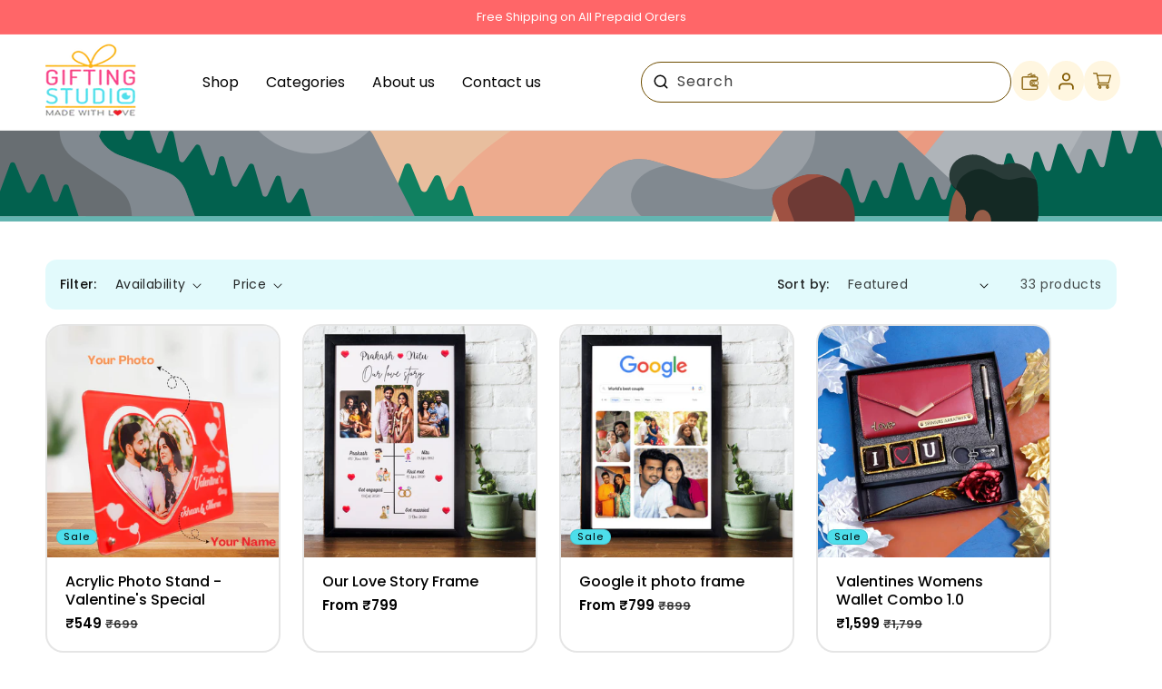

--- FILE ---
content_type: text/html; charset=utf-8
request_url: https://giftingstudio.in/collections/valentines-day-gifts
body_size: 91664
content:
<!doctype html>
<html class="js" lang="en">

  <head>
    <!-- Google Tag Manager -->
<script>(function(w,d,s,l,i){w[l]=w[l]||[];w[l].push({'gtm.start':
new Date().getTime(),event:'gtm.js'});var f=d.getElementsByTagName(s)[0],
j=d.createElement(s),dl=l!='dataLayer'?'&l='+l:'';j.async=true;j.src=
'https://www.googletagmanager.com/gtm.js?id='+i+dl;f.parentNode.insertBefore(j,f);
})(window,document,'script','dataLayer','GTM-5HFJPJ6V');</script>
<!-- End Google Tag Manager -->
<script>   
  (function() {
      class Ultimate_Shopify_DataLayer {
        constructor() {
          window.dataLayer = window.dataLayer || [];
          // use a prefix of events name
          this.eventPrefix = 'sha_';
          //Keep the value false to get non-formatted product ID
          this.formattedItemId = false;
          // data schema
          this.dataSchema = {
            ecommerce: {
                show: true
            },
            dynamicRemarketing: {
                show: false,
                business_vertical: 'retail'
            }
          }
          // add to wishlist selectors
          this.addToWishListSelectors = {
            'addWishListIcon': '',
            'gridItemSelector': '',
            'productLinkSelector': 'a[href*="/products/"]'
          }
          // quick view selectors
          this.quickViewSelector = {
            'quickViewElement': '',
            'gridItemSelector': '',
            'productLinkSelector': 'a[href*="/products/"]'
          }
          // mini cart button selector
          this.miniCartButton = [
            'a[href="/cart"]', 
          ];
          this.miniCartAppersOn = 'click';
          // begin checkout buttons/links selectors
          this.beginCheckoutButtons = [
            'input[name="checkout"]',
            'button[name="checkout"]',
            'a[href="/checkout"]',
            '.additional-checkout-buttons',
          ];
          // direct checkout button selector
          this.shopifyDirectCheckoutButton = [
            '.shopify-payment-button'
          ]
          //Keep the value true if Add to Cart redirects to the cart page
          this.isAddToCartRedirect = false;
          // keep the value false if cart items increment/decrement/remove refresh page 
          this.isAjaxCartIncrementDecrement = true;
          // Caution: Do not modify anything below this line, as it may result in it not functioning correctly.
          this.cart = {"note":null,"attributes":{},"original_total_price":0,"total_price":0,"total_discount":0,"total_weight":0.0,"item_count":0,"items":[],"requires_shipping":false,"currency":"INR","items_subtotal_price":0,"cart_level_discount_applications":[],"checkout_charge_amount":0}
          this.countryCode = "IN";
          this.collectData();  
          this.storeURL = "https://giftingstudio.in";
          localStorage.setItem('shopCountryCode', this.countryCode);
        }
        updateCart() {
          fetch("/cart.js")
          .then((response) => response.json())
          .then((data) => {
            this.cart = data;
          });
        }
       debounce(delay) {         
          let timeoutId;
          return function(func) {
            const context = this;
            const args = arguments;
            clearTimeout(timeoutId);
            timeoutId = setTimeout(function() {
              func.apply(context, args);
            }, delay);
          };
        }
        eventConsole(eventName, eventData) {
          const css1 = 'background: red; color: #fff; font-size: normal; border-radius: 3px 0 0 3px; padding: 3px 4px;';
          const css2 = 'background-color: blue; color: #fff; font-size: normal; border-radius: 0 3px 3px 0; padding: 3px 4px;';
          console.log('%cGTM DataLayer Event:%c' + eventName, css1, css2, eventData);
        }
        collectData() { 
            this.customerData();
            this.ajaxRequestData();
            this.searchPageData();
            this.miniCartData();
            this.beginCheckoutData();
            
            
            
              this.collectionsPageData();
            
            this.addToWishListData();
            this.quickViewData();
            this.formData();
            this.phoneClickData();
            this.emailClickData();
        }
        //logged-in customer data 
        customerData() {
            const currentUser = {};
            
            if (currentUser.email) {
              currentUser.hash_email = "e3b0c44298fc1c149afbf4c8996fb92427ae41e4649b934ca495991b7852b855"
            }
            if (currentUser.phone) {
              currentUser.hash_phone = "e3b0c44298fc1c149afbf4c8996fb92427ae41e4649b934ca495991b7852b855"
            }
            window.dataLayer = window.dataLayer || [];
            dataLayer.push({
              customer: currentUser
            });
        }
        // add_to_cart, remove_from_cart, search
        ajaxRequestData() {
          const self = this;
          // handle non-ajax add to cart
          if(this.isAddToCartRedirect) {
            document.addEventListener('submit', function(event) {
              const addToCartForm = event.target.closest('form[action="/cart/add"]');
              if(addToCartForm) {
                event.preventDefault();
                const formData = new FormData(addToCartForm);
                fetch(window.Shopify.routes.root + 'cart/add.js', {
                  method: 'POST',
                  body: formData
                })
                .then(response => {
                    window.location.href = "/cart";
                })
                .catch((error) => {
                  console.error('Error:', error);
                });
              }
            });
          }
          // fetch
          let originalFetch = window.fetch;
          let debounce = this.debounce(800);
          window.fetch = function () {
            return originalFetch.apply(this, arguments).then((response) => {
              if (response.ok) {
                let cloneResponse = response.clone();
                let requestURL = arguments[0]['url'] || arguments[0];
                if(/.*\/search\/?.*\?.*q=.+/.test(requestURL) && !requestURL.includes('&requestFrom=uldt')) {   
                  const queryString = requestURL.split('?')[1];
                  const urlParams = new URLSearchParams(queryString);
                  const search_term = urlParams.get("q");
                  debounce(function() {
                    fetch(`${self.storeURL}/search/suggest.json?q=${search_term}&resources[type]=product&requestFrom=uldt`)
                      .then(res => res.json())
                      .then(function(data) {
                            const products = data.resources.results.products;
                            if(products.length) {
                              const fetchRequests = products.map(product =>
                                fetch(`${self.storeURL}/${product.url.split('?')[0]}.js`)
                                  .then(response => response.json())
                                  .catch(error => console.error('Error fetching:', error))
                              );
                              Promise.all(fetchRequests)
                                .then(products => {
                                    const items = products.map((product) => {
                                      return {
                                        product_id: product.id,
                                        product_title: product.title,
                                        variant_id: product.variants[0].id,
                                        variant_title: product.variants[0].title,
                                        vendor: product.vendor,
                                        total_discount: 0,
                                        final_price: product.price_min,
                                        product_type: product.type, 
                                        quantity: 1
                                      }
                                    });
                                    self.ecommerceDataLayer('search', {search_term, items});
                                })
                            }else {
                              self.ecommerceDataLayer('search', {search_term, items: []});
                            }
                      });
                  });
                }
                else if (requestURL.includes("/cart/add")) {
                  cloneResponse.text().then((text) => {
                    let data = JSON.parse(text);

                    if(data.items && Array.isArray(data.items)) {
                      data.items.forEach(function(item) {
                         self.ecommerceDataLayer('add_to_cart', {items: [item]});
                      })
                    } else {
                      self.ecommerceDataLayer('add_to_cart', {items: [data]});
                    }
                    self.updateCart();
                  });
                }else if(requestURL.includes("/cart/change") || requestURL.includes("/cart/update")) {
                   cloneResponse.text().then((text) => {
                    let newCart = JSON.parse(text);
                    let newCartItems = newCart.items;
                    let oldCartItems = self.cart.items;
                    for(let i = 0; i < oldCartItems.length; i++) {
                      let item = oldCartItems[i];
                      let newItem = newCartItems.find(newItems => newItems.id === item.id);
                      if(newItem) {
                        if(newItem.quantity > item.quantity) {
                          // cart item increment
                          let quantity = (newItem.quantity - item.quantity);
                          let updatedItem = {...item, quantity}
                          self.ecommerceDataLayer('add_to_cart', {items: [updatedItem]});
                          self.updateCart();
                        }else if(newItem.quantity < item.quantity) {
                          // cart item decrement
                          let quantity = (item.quantity - newItem.quantity);
                          let updatedItem = {...item, quantity}
                          self.ecommerceDataLayer('remove_from_cart', {items: [updatedItem]});
                          self.updateCart(); 
                        }
                      }else {
                        self.ecommerceDataLayer('remove_from_cart', {items: [item]});
                        self.updateCart(); 
                      }
                    }
                  });
                }
              }
              return response;
            });
          }
          // end fetch
          //xhr
          var origXMLHttpRequest = XMLHttpRequest;
          XMLHttpRequest = function() {
            var requestURL;
            var xhr = new origXMLHttpRequest();
            var origOpen = xhr.open;
            var origSend = xhr.send;
            // Override the `open` function.
            xhr.open = function(method, url) {
                requestURL = url;
                return origOpen.apply(this, arguments);
            };
            xhr.send = function() {
                // Only proceed if the request URL matches what we're looking for.
                if (requestURL.includes("/cart/add") || requestURL.includes("/cart/change") || /.*\/search\/?.*\?.*q=.+/.test(requestURL)) {
                    xhr.addEventListener('load', function() {
                        if (xhr.readyState === 4) {
                            if (xhr.status >= 200 && xhr.status < 400) {
                              if(/.*\/search\/?.*\?.*q=.+/.test(requestURL) && !requestURL.includes('&requestFrom=uldt')) {
                                const queryString = requestURL.split('?')[1];
                                const urlParams = new URLSearchParams(queryString);
                                const search_term = urlParams.get("q");
                                debounce(function() {
                                    fetch(`${self.storeURL}/search/suggest.json?q=${search_term}&resources[type]=product&requestFrom=uldt`)
                                      .then(res => res.json())
                                      .then(function(data) {
                                            const products = data.resources.results.products;
                                            if(products.length) {
                                              const fetchRequests = products.map(product =>
                                                fetch(`${self.storeURL}/${product.url.split('?')[0]}.js`)
                                                  .then(response => response.json())
                                                  .catch(error => console.error('Error fetching:', error))
                                              );
                                              Promise.all(fetchRequests)
                                                .then(products => {
                                                    const items = products.map((product) => {
                                                      return {
                                                        product_id: product.id,
                                                        product_title: product.title,
                                                        variant_id: product.variants[0].id,
                                                        variant_title: product.variants[0].title,
                                                        vendor: product.vendor,
                                                        total_discount: 0,
                                                        final_price: product.price_min,
                                                        product_type: product.type, 
                                                        quantity: 1
                                                      }
                                                    });
                                                    self.ecommerceDataLayer('search', {search_term, items});
                                                })
                                            }else {
                                              self.ecommerceDataLayer('search', {search_term, items: []});
                                            }
                                      });
                                  });
                              }
                              else if(requestURL.includes("/cart/add")) {
                                  const data = JSON.parse(xhr.responseText);

                                  if(data.items && Array.isArray(data.items)) {
                                    data.items.forEach(function(item) {
                                        self.ecommerceDataLayer('add_to_cart', {items: [item]});
                                      })
                                  } else {
                                    self.ecommerceDataLayer('add_to_cart', {items: [data]});
                                  }
                                  self.updateCart();
                               }else if(requestURL.includes("/cart/change")) {
                                  const newCart = JSON.parse(xhr.responseText);
                                  const newCartItems = newCart.items;
                                  let oldCartItems = self.cart.items;
                                  for(let i = 0; i < oldCartItems.length; i++) {
                                    let item = oldCartItems[i];
                                    let newItem = newCartItems.find(newItems => newItems.id === item.id);
                                    if(newItem) {
                                      if(newItem.quantity > item.quantity) {
                                        // cart item increment
                                        let quantity = (newItem.quantity - item.quantity);
                                        let updatedItem = {...item, quantity}
                                        self.ecommerceDataLayer('add_to_cart', {items: [updatedItem]});
                                        self.updateCart();
                                      }else if(newItem.quantity < item.quantity) {
                                        // cart item decrement
                                        let quantity = (item.quantity - newItem.quantity);
                                        let updatedItem = {...item, quantity}
                                        self.ecommerceDataLayer('remove_from_cart', {items: [updatedItem]});
                                        self.updateCart(); 
                                      }
                                    }else {
                                      self.ecommerceDataLayer('remove_from_cart', {items: [item]});
                                      self.updateCart(); 
                                    }
                                  }
                               }          
                            }
                        }
                    });
                }
                return origSend.apply(this, arguments);
            };
            return xhr;
          }; 
          //end xhr
        }
        // search event from search page
        searchPageData() {
          const self = this;
          let pageUrl = window.location.href;
          if(/.+\/search\?.*\&?q=.+/.test(pageUrl)) {   
            const queryString = pageUrl.split('?')[1];
            const urlParams = new URLSearchParams(queryString);
            const search_term = urlParams.get("q");
            fetch(`https://giftingstudio.in/search/suggest.json?q=${search_term}&resources[type]=product&requestFrom=uldt`)
            .then(res => res.json())
            .then(function(data) {
                  const products = data.resources.results.products;
                  if(products.length) {
                    const fetchRequests = products.map(product =>
                      fetch(`${self.storeURL}/${product.url.split('?')[0]}.js`)
                        .then(response => response.json())
                        .catch(error => console.error('Error fetching:', error))
                    );
                    Promise.all(fetchRequests)
                    .then(products => {
                        const items = products.map((product) => {
                            return {
                            product_id: product.id,
                            product_title: product.title,
                            variant_id: product.variants[0].id,
                            variant_title: product.variants[0].title,
                            vendor: product.vendor,
                            total_discount: 0,
                            final_price: product.price_min,
                            product_type: product.type, 
                            quantity: 1
                            }
                        });
                        self.ecommerceDataLayer('search', {search_term, items});
                    });
                  }else {
                    self.ecommerceDataLayer('search', {search_term, items: []});
                  }
            });
          }
        }
        // view_cart
        miniCartData() {
          if(this.miniCartButton.length) {
            let self = this;
            if(this.miniCartAppersOn === 'hover') {
              this.miniCartAppersOn = 'mouseenter';
            }
            this.miniCartButton.forEach((selector) => {
              let miniCartButtons = document.querySelectorAll(selector);
              miniCartButtons.forEach((miniCartButton) => {
                  miniCartButton.addEventListener(self.miniCartAppersOn, () => {
                    self.ecommerceDataLayer('view_cart', self.cart);
                  });
              })
            });
          }
        }
        // begin_checkout2
        beginCheckoutData() {
          let self = this;
          document.addEventListener('pointerdown', (event) => {
            let targetElement = event.target.closest(self.beginCheckoutButtons.join(', '));
            if(targetElement) {
              self.ecommerceDataLayer('begin_checkout2', self.cart);
            }
          });
        }
        // view_cart, add_to_cart, remove_from_cart
        viewCartPageData() {
          this.ecommerceDataLayer('view_cart', this.cart);
          //if cart quantity chagne reload page 
          if(!this.isAjaxCartIncrementDecrement) {
            const self = this;
            document.addEventListener('pointerdown', (event) => {
              const target = event.target.closest('a[href*="/cart/change?"]');
              if(target) {
                const linkUrl = target.getAttribute('href');
                const queryString = linkUrl.split("?")[1];
                const urlParams = new URLSearchParams(queryString);
                const newQuantity = urlParams.get("quantity");
                const line = urlParams.get("line");
                const cart_id = urlParams.get("id");
                if(newQuantity && (line || cart_id)) {
                  let item = line ? {...self.cart.items[line - 1]} : self.cart.items.find(item => item.key === cart_id);
                  let event = 'add_to_cart';
                  if(newQuantity < item.quantity) {
                    event = 'remove_from_cart';
                  }
                  let quantity = Math.abs(newQuantity - item.quantity);
                  item['quantity'] = quantity;
                  self.ecommerceDataLayer(event, {items: [item]});
                }
              }
            });
          }
        }
        productSinglePage() {
        
        }
        collectionsPageData() {
          var ecommerce = {
            'items': [
              
                {
                    'product_id': 8834814738657,
                    'variant_id': 46100097728737,
                    'vendor': "GiftingStudio.in",
                    'sku': "IMD acr 1",
                    'total_discount': 0,
                    'variant_title': "Design 1",
                    'product_title': "Acrylic Photo Stand - Valentine's Special",
                    'final_price': Number(54900),
                    'product_type': "",
                    'item_list_id': 399389294817,
                    'item_list_name': "Valentines day Gifts",
                    'quantity': 1
                },
              
                {
                    'product_id': 7937054179553,
                    'variant_id': 43630817870049,
                    'vendor': "GiftingStudio.in",
                    'sku': "Our love story a4",
                    'total_discount': 0,
                    'variant_title': "A4 size (8x12 Inches)",
                    'product_title': "Our Love Story Frame",
                    'final_price': Number(79900),
                    'product_type': "Photo frame",
                    'item_list_id': 399389294817,
                    'item_list_name': "Valentines day Gifts",
                    'quantity': 1
                },
              
                {
                    'product_id': 8228904042721,
                    'variant_id': 44447822676193,
                    'vendor': "IM",
                    'sku': "DESCH-g001",
                    'total_discount': 0,
                    'variant_title': "A4 (8x12 inches)",
                    'product_title': "Google it photo frame",
                    'final_price': Number(79900),
                    'product_type': "",
                    'item_list_id': 399389294817,
                    'item_list_name': "Valentines day Gifts",
                    'quantity': 1
                },
              
                {
                    'product_id': 7952245784801,
                    'variant_id': 43673469059297,
                    'vendor': "GiftingStudio.in",
                    'sku': "LEATHER R052",
                    'total_discount': 0,
                    'variant_title': "Red",
                    'product_title': "Valentines Womens Wallet Combo 1.0",
                    'final_price': Number(159900),
                    'product_type': "Wallet",
                    'item_list_id': 399389294817,
                    'item_list_name': "Valentines day Gifts",
                    'quantity': 1
                },
              
                {
                    'product_id': 7540670824673,
                    'variant_id': 42355689717985,
                    'vendor': "GiftingStudio.in",
                    'sku': "LEATHER R054",
                    'total_discount': 0,
                    'variant_title': "Tan",
                    'product_title': "Valentines Mens Wallet Combo 2.0",
                    'final_price': Number(159900),
                    'product_type': "Wallet",
                    'item_list_id': 399389294817,
                    'item_list_name': "Valentines day Gifts",
                    'quantity': 1
                },
              
                {
                    'product_id': 7952215605473,
                    'variant_id': 43673410371809,
                    'vendor': "GiftingStudio.in",
                    'sku': "LEATHER R052",
                    'total_discount': 0,
                    'variant_title': "Red",
                    'product_title': "Valentines Mens Wallet Combo 3.0",
                    'final_price': Number(159900),
                    'product_type': "Wallet combo",
                    'item_list_id': 399389294817,
                    'item_list_name': "Valentines day Gifts",
                    'quantity': 1
                },
              
                {
                    'product_id': 7893466120417,
                    'variant_id': 43533051691233,
                    'vendor': "IM",
                    'sku': "imd-night-lamp",
                    'total_discount': 0,
                    'variant_title': "Balloon",
                    'product_title': "Customised Illusion night lamp",
                    'final_price': Number(107900),
                    'product_type': "",
                    'item_list_id': 399389294817,
                    'item_list_name': "Valentines day Gifts",
                    'quantity': 1
                },
              
                {
                    'product_id': 7818400628961,
                    'variant_id': 43240790720737,
                    'vendor': "IM",
                    'sku': "DESCH L003",
                    'total_discount': 0,
                    'variant_title': "12 Inches",
                    'product_title': "Personalised Name Cutout Heart shaped wall hanging - Couple Gift",
                    'final_price': Number(89000),
                    'product_type': "",
                    'item_list_id': 399389294817,
                    'item_list_name': "Valentines day Gifts",
                    'quantity': 1
                },
              
                {
                    'product_id': 7502762180833,
                    'variant_id': 42209479688417,
                    'vendor': "IM",
                    'sku': "DESCH-P051",
                    'total_discount': 0,
                    'variant_title': "12 Inches",
                    'product_title': "Love Couple Photo Frame",
                    'final_price': Number(79000),
                    'product_type': "",
                    'item_list_id': 399389294817,
                    'item_list_name': "Valentines day Gifts",
                    'quantity': 1
                },
              
                {
                    'product_id': 7605801222369,
                    'variant_id': 42584307400929,
                    'vendor': "IM",
                    'sku': "DESCH P040",
                    'total_discount': 0,
                    'variant_title': "30 cms (12 inches)",
                    'product_title': "Multiple heart - Wall mount wooden photo frame",
                    'final_price': Number(79000),
                    'product_type': "",
                    'item_list_id': 399389294817,
                    'item_list_name': "Valentines day Gifts",
                    'quantity': 1
                },
              
                {
                    'product_id': 6648698339486,
                    'variant_id': 39625626845342,
                    'vendor': "GiftingStudio.in",
                    'sku': "DESCH-P080",
                    'total_discount': 0,
                    'variant_title': "A4 size (8x12 Inches)",
                    'product_title': "Love Frame - Customised Couple Gift",
                    'final_price': Number(79900),
                    'product_type': "",
                    'item_list_id': 399389294817,
                    'item_list_name': "Valentines day Gifts",
                    'quantity': 1
                },
              
                {
                    'product_id': 6094402879646,
                    'variant_id': 37648329736350,
                    'vendor': "GiftingStudio.in",
                    'sku': "DESCH-C005",
                    'total_discount': 0,
                    'variant_title': "Default Title",
                    'product_title': "Magic Mirror Photo Frame - 2 in 1 Mirror Photo Frame",
                    'final_price': Number(69900),
                    'product_type': "",
                    'item_list_id': 399389294817,
                    'item_list_name': "Valentines day Gifts",
                    'quantity': 1
                },
              
                {
                    'product_id': 6094402551966,
                    'variant_id': 39574693839006,
                    'vendor': "CI",
                    'sku': "LEATHER-R002",
                    'total_discount': 0,
                    'variant_title': "Royal Blue",
                    'product_title': "Customized Men's Wallet - Personalised Wallet with Name",
                    'final_price': Number(69000),
                    'product_type': "",
                    'item_list_id': 399389294817,
                    'item_list_name': "Valentines day Gifts",
                    'quantity': 1
                },
              
                {
                    'product_id': 6094402683038,
                    'variant_id': 40118892396702,
                    'vendor': "CI",
                    'sku': "LEATHER-R011",
                    'total_discount': 0,
                    'variant_title': "Wine",
                    'product_title': "Customized Women's Wallets - Ladies Wallet with Name",
                    'final_price': Number(99000),
                    'product_type': "",
                    'item_list_id': 399389294817,
                    'item_list_name': "Valentines day Gifts",
                    'quantity': 1
                },
              
                {
                    'product_id': 6094402322590,
                    'variant_id': 42208421019873,
                    'vendor': "IM",
                    'sku': "CR-01",
                    'total_discount': 0,
                    'variant_title': "Only Crystal \/ S- (6x4x4 cm)",
                    'product_title': "3D Crystal Photo Cube",
                    'final_price': Number(89900),
                    'product_type': "Decor",
                    'item_list_id': 399389294817,
                    'item_list_name': "Valentines day Gifts",
                    'quantity': 1
                },
              
                {
                    'product_id': 6854707347614,
                    'variant_id': 40424774369438,
                    'vendor': "IM",
                    'sku': "DESCH P083",
                    'total_discount': 0,
                    'variant_title': "Default Title",
                    'product_title': "Personalised Magic Mug | Color Changing Mug",
                    'final_price': Number(55000),
                    'product_type': "",
                    'item_list_id': 399389294817,
                    'item_list_name': "Valentines day Gifts",
                    'quantity': 1
                },
              
                {
                    'product_id': 6094403567774,
                    'variant_id': 39343427125406,
                    'vendor': "IM",
                    'sku': "DESCH P049",
                    'total_discount': 0,
                    'variant_title': "Medium - 15x20 cm",
                    'product_title': "Wooden Photo Standy With Message - Photo Standy",
                    'final_price': Number(74000),
                    'product_type': "",
                    'item_list_id': 399389294817,
                    'item_list_name': "Valentines day Gifts",
                    'quantity': 1
                },
              
                {
                    'product_id': 6094402912414,
                    'variant_id': 39342605992094,
                    'vendor': "IM",
                    'sku': "DESCH-P025",
                    'total_discount': 0,
                    'variant_title': "Medium (18x15cm)",
                    'product_title': "Love Standy - Couple Standy Gift with Message",
                    'final_price': Number(74000),
                    'product_type': "",
                    'item_list_id': 399389294817,
                    'item_list_name': "Valentines day Gifts",
                    'quantity': 1
                },
              
                {
                    'product_id': 6094402519198,
                    'variant_id': 42145674494177,
                    'vendor': "CI",
                    'sku': "LEATHER-R006",
                    'total_discount': 0,
                    'variant_title': "Tan Brown",
                    'product_title': "Customized Men's Wallet Combo - Wallet Combo Set",
                    'final_price': Number(155000),
                    'product_type': "",
                    'item_list_id': 399389294817,
                    'item_list_name': "Valentines day Gifts",
                    'quantity': 1
                },
              
                {
                    'product_id': 6094403141790,
                    'variant_id': 39333059199134,
                    'vendor': "IM",
                    'sku': "DESCH P034",
                    'total_discount': 0,
                    'variant_title': "30 cms (12 inches)",
                    'product_title': "Personalised Name Photo Frame",
                    'final_price': Number(79000),
                    'product_type': "",
                    'item_list_id': 399389294817,
                    'item_list_name': "Valentines day Gifts",
                    'quantity': 1
                },
              
                {
                    'product_id': 6094403502238,
                    'variant_id': 39343285960862,
                    'vendor': "IM",
                    'sku': "DESCH P040",
                    'total_discount': 0,
                    'variant_title': "30 cms (12 inches)",
                    'product_title': "Wall Couple Photo Frame - Couple Picture Frames",
                    'final_price': Number(79000),
                    'product_type': "",
                    'item_list_id': 399389294817,
                    'item_list_name': "Valentines day Gifts",
                    'quantity': 1
                },
              
                {
                    'product_id': 6094403240094,
                    'variant_id': 37648330162334,
                    'vendor': "CI",
                    'sku': "Leather-00p3",
                    'total_discount': 0,
                    'variant_title': "Default Title",
                    'product_title': "Custom Sunglasses Case - Customized with Name \u0026 Charm",
                    'final_price': Number(69000),
                    'product_type': "",
                    'item_list_id': 399389294817,
                    'item_list_name': "Valentines day Gifts",
                    'quantity': 1
                },
              
                {
                    'product_id': 6094402650270,
                    'variant_id': 39379100893342,
                    'vendor': "CI",
                    'sku': "LEATHER-R010",
                    'total_discount': 0,
                    'variant_title': "Default Title",
                    'product_title': "Customized Passport cover",
                    'final_price': Number(69000),
                    'product_type': "",
                    'item_list_id': 399389294817,
                    'item_list_name': "Valentines day Gifts",
                    'quantity': 1
                },
              
                {
                    'product_id': 6094402715806,
                    'variant_id': 39342579712158,
                    'vendor': "IM",
                    'sku': "DESCH-P016",
                    'total_discount': 0,
                    'variant_title': "Medium (33x38 cm)",
                    'product_title': "Family Tree Wall Decor with Frames - Photo Frame",
                    'final_price': Number(99000),
                    'product_type': "",
                    'item_list_id': 399389294817,
                    'item_list_name': "Valentines day Gifts",
                    'quantity': 1
                },
              
                {
                    'product_id': 6094402781342,
                    'variant_id': 37749513683102,
                    'vendor': "GiftingStudio.in",
                    'sku': "DESCH-P020",
                    'total_discount': 0,
                    'variant_title': "12x12 Inches",
                    'product_title': "Heart Photo Collage Frame",
                    'final_price': Number(89900),
                    'product_type': "",
                    'item_list_id': 399389294817,
                    'item_list_name': "Valentines day Gifts",
                    'quantity': 1
                },
              
                {
                    'product_id': 7470704623841,
                    'variant_id': 42134035693793,
                    'vendor': "CI",
                    'sku': "LEATHER-R031",
                    'total_discount': 0,
                    'variant_title': "Grey",
                    'product_title': "Customized Men's Wallet, keychain and pen Combo",
                    'final_price': Number(129900),
                    'product_type': "",
                    'item_list_id': 399389294817,
                    'item_list_name': "Valentines day Gifts",
                    'quantity': 1
                },
              
                {
                    'product_id': 6094402814110,
                    'variant_id': 39342587052190,
                    'vendor': "GiftingStudio.in",
                    'sku': "DESCH-P023",
                    'total_discount': 0,
                    'variant_title': "12x12 Inches",
                    'product_title': "Heart Shaped Photo Collage Frame - Personalised Gift (12 PHOTOS)",
                    'final_price': Number(89900),
                    'product_type': "",
                    'item_list_id': 399389294817,
                    'item_list_name': "Valentines day Gifts",
                    'quantity': 1
                },
              
                {
                    'product_id': 7579938357473,
                    'variant_id': 42501736693985,
                    'vendor': "CI",
                    'sku': "LEATHER-R041",
                    'total_discount': 0,
                    'variant_title': "Brown",
                    'product_title': "Customized Men's Wallet and Pen Combo",
                    'final_price': Number(99900),
                    'product_type': "",
                    'item_list_id': 399389294817,
                    'item_list_name': "Valentines day Gifts",
                    'quantity': 1
                },
              
                {
                    'product_id': 7598634041569,
                    'variant_id': 42560590971105,
                    'vendor': "Gifting Studio",
                    'sku': "DESCH P063",
                    'total_discount': 0,
                    'variant_title': "Small 20 cms",
                    'product_title': "Wooden photo Standy cutout (4 photos) - Gift for all occations",
                    'final_price': Number(69000),
                    'product_type': "Anniversary gift, Birthday gift",
                    'item_list_id': 399389294817,
                    'item_list_name': "Valentines day Gifts",
                    'quantity': 1
                },
              
                {
                    'product_id': 7599947317473,
                    'variant_id': 43171692314849,
                    'vendor': "IM",
                    'sku': "IMD P032",
                    'total_discount': 0,
                    'variant_title': "Default Title",
                    'product_title': "Personalised Infinity heart light with name",
                    'final_price': Number(107900),
                    'product_type': "",
                    'item_list_id': 399389294817,
                    'item_list_name': "Valentines day Gifts",
                    'quantity': 1
                },
              
                {
                    'product_id': 6094403043486,
                    'variant_id': 39342695710878,
                    'vendor': "GiftingStudio.in",
                    'sku': "DESCH P032",
                    'total_discount': 0,
                    'variant_title': "12x12 Inches",
                    'product_title': "Personalised Date Photo Frame - Frame the Date",
                    'final_price': Number(89900),
                    'product_type': "Frame",
                    'item_list_id': 399389294817,
                    'item_list_name': "Valentines day Gifts",
                    'quantity': 1
                },
              
                {
                    'product_id': 8666358218977,
                    'variant_id': 45559285940449,
                    'vendor': "GiftingStudio.in",
                    'sku': "filmy1",
                    'total_discount': 0,
                    'variant_title': "A4 size (8x12 Inches)",
                    'product_title': "Filmy photo frame with date",
                    'final_price': Number(79900),
                    'product_type': "Photo frame",
                    'item_list_id': 399389294817,
                    'item_list_name': "Valentines day Gifts",
                    'quantity': 1
                },
              
                {
                    'product_id': 8668769419489,
                    'variant_id': 45568117276897,
                    'vendor': "GiftingStudio.in",
                    'sku': "A1",
                    'total_discount': 0,
                    'variant_title': "A4 size (8x12 Inches)",
                    'product_title': "Happy Anniversary Photo frame",
                    'final_price': Number(79900),
                    'product_type': "Photo frame",
                    'item_list_id': 399389294817,
                    'item_list_name': "Valentines day Gifts",
                    'quantity': 1
                },
              
              ]
          };
          ecommerce['item_list_id'] = 399389294817
          ecommerce['item_list_name'] = "Valentines day Gifts"
          this.ecommerceDataLayer('view_item_list', ecommerce);
        }        
        // add to wishlist
        addToWishListData() {
          if(this.addToWishListSelectors && this.addToWishListSelectors.addWishListIcon) {
            const self = this;
            document.addEventListener('pointerdown', (event) => {
              let target = event.target;             
              if(target.closest(self.addToWishListSelectors.addWishListIcon)) {
                let pageULR = window.location.href.replace(/\?.+/, '');
                let requestURL = undefined;          
                if(/\/products\/[^/]+$/.test(pageULR)) {
                  requestURL = pageULR;
                } else if(self.addToWishListSelectors.gridItemSelector && self.addToWishListSelectors.productLinkSelector) {
                  let itemElement = target.closest(self.addToWishListSelectors.gridItemSelector);
                  if(itemElement) {
                    let linkElement = itemElement.querySelector(self.addToWishListSelectors.productLinkSelector); 
                    if(linkElement) {
                      let link = linkElement.getAttribute('href').replace(/\?.+/g, '');
                      if(link && /\/products\/[^/]+$/.test(link)) {
                        requestURL = link;
                      }
                    }
                  }
                }
                if(requestURL) {
                  fetch(requestURL + '.json')
                    .then(res => res.json())
                    .then(result => {
                      let data = result.product;                    
                      if(data) {
                        let dataLayerData = {
                          product_id: data.id,
                            variant_id: data.variants[0].id,
                            product_title: data.title,
                          quantity: 1,
                          final_price: parseFloat(data.variants[0].price) * 100,
                          total_discount: 0,
                          product_type: data.product_type,
                          vendor: data.vendor,
                          variant_title: (data.variants[0].title !== 'Default Title') ? data.variants[0].title : undefined,
                          sku: data.variants[0].sku,
                        }
                        self.ecommerceDataLayer('add_to_wishlist', {items: [dataLayerData]});
                      }
                    });
                }
              }
            });
          }
        }
        quickViewData() {
          if(this.quickViewSelector.quickViewElement && this.quickViewSelector.gridItemSelector && this.quickViewSelector.productLinkSelector) {
            const self = this;
            document.addEventListener('pointerdown', (event) => {
              let target = event.target;
              if(target.closest(self.quickViewSelector.quickViewElement)) {
                let requestURL = undefined;
                let itemElement = target.closest(this.quickViewSelector.gridItemSelector );
                if(itemElement) {
                  let linkElement = itemElement.querySelector(self.quickViewSelector.productLinkSelector); 
                  if(linkElement) {
                    let link = linkElement.getAttribute('href').replace(/\?.+/g, '');
                    if(link && /\/products\/[^/]+$/.test(link)) {
                      requestURL = link;
                    }
                  }
                }
                if(requestURL) {
                    fetch(requestURL + '.json')
                      .then(res => res.json())
                      .then(result => {
                        let data = result.product;                    
                        if(data) {
                          let dataLayerData = {
                            product_id: data.id,
                            variant_id: data.variants[0].id,
                            product_title: data.title,
                            quantity: 1,
                            final_price: parseFloat(data.variants[0].price) * 100,
                            total_discount: 0,
                            product_type: data.product_type,
                            vendor: data.vendor,
                            variant_title: (data.variants[0].title !== 'Default Title') ? data.variants[0].title : undefined,
                            sku: data.variants[0].sku,
                          }
                          self.ecommerceDataLayer('view_item', {items: [dataLayerData]});
                          self.quickViewVariants = data.variants;
                          self.quickViewedItem = dataLayerData;
                        }
                      });
                  }
              }
            });
            
              if(this.shopifyDirectCheckoutButton.length) {
                let self = this;
                document.addEventListener('pointerdown', (event) => {
                  let target = event.target;
                  let checkoutButton = event.target.closest(this.shopifyDirectCheckoutButton.join(', '));
                  if(self.quickViewVariants && self.quickViewedItem && self.quickViewVariants.length && checkoutButton) {
                    let checkoutForm = checkoutButton.closest('form[action*="/cart/add"]');
                    if(checkoutForm) {
                        let quantity = 1;
                        let varientInput = checkoutForm.querySelector('input[name="id"]');
                        let quantitySelector = checkoutForm.getAttribute('id');
                        if(quantitySelector) {
                          let quentityInput = document.querySelector('input[name="quantity"][form="'+quantitySelector+'"]');
                          if(quentityInput) {
                              quantity = +quentityInput.value;
                          }
                        }
                        if(varientInput) {
                            let variant_id = parseInt(varientInput.value);

                            if(variant_id) {
                                const variant = self.quickViewVariants.find(item => item.id === +variant_id);
                                if(variant && self.quickViewedItem) {
                                    self.quickViewedItem['variant_id'] = variant_id;
                                    self.quickViewedItem['variant_title'] = variant.title;
                                    self.quickViewedItem['final_price'] = parseFloat(variant.price) * 100;
                                    self.quickViewedItem['quantity'] = quantity; 
    
                                    self.ecommerceDataLayer('add_to_cart', {items: [self.quickViewedItem]});
                                    self.ecommerceDataLayer('begin_checkout2', {items: [self.quickViewedItem]});
                                }
                            }
                        }
                    }

                  }
                }); 
            }
            
          }
        }
        // all ecommerce events
        ecommerceDataLayer(event, data) {
          const self = this;
          dataLayer.push({ 'ecommerce': null });
          const dataLayerData = {
            "event": this.eventPrefix + event,
            'ecommerce': {
               'currency': this.cart.currency,
               'items': data.items.map((item, index) => {
                 const dataLayerItem = {
                    'index': index,
                    'item_id': this.formattedItemId  ? `shopify_${this.countryCode}_${item.product_id}_${item.variant_id}` : item.product_id.toString(),
                    'product_id': item.product_id.toString(),
                    'variant_id': item.variant_id.toString(),
                    'item_name': item.product_title,
                    'quantity': item.quantity,
                    'price': +((item.final_price / 100).toFixed(2)),
                    'discount': item.total_discount ? +((item.total_discount / 100).toFixed(2)) : 0 
                }
                if(item.product_type) {
                  dataLayerItem['item_category'] = item.product_type;
                }
                if(item.vendor) {
                  dataLayerItem['item_brand'] = item.vendor;
                }
                if(item.variant_title && item.variant_title !== 'Default Title') {
                  dataLayerItem['item_variant'] = item.variant_title;
                }
                if(item.sku) {
                  dataLayerItem['sku'] = item.sku;
                }
                if(item.item_list_name) {
                  dataLayerItem['item_list_name'] = item.item_list_name;
                }
                if(item.item_list_id) {
                  dataLayerItem['item_list_id'] = item.item_list_id.toString()
                }
                return dataLayerItem;
              })
            }
          }
          if(data.total_price !== undefined) {
            dataLayerData['ecommerce']['value'] =  +((data.total_price / 100).toFixed(2));
          } else {
            dataLayerData['ecommerce']['value'] = +(dataLayerData['ecommerce']['items'].reduce((total, item) => total + (item.price * item.quantity), 0)).toFixed(2);
          }
          if(data.item_list_id) {
            dataLayerData['ecommerce']['item_list_id'] = data.item_list_id;
          }
          if(data.item_list_name) {
            dataLayerData['ecommerce']['item_list_name'] = data.item_list_name;
          }
          if(data.search_term) {
            dataLayerData['search_term'] = data.search_term;
          }
          if(self.dataSchema.dynamicRemarketing && self.dataSchema.dynamicRemarketing.show) {
            dataLayer.push({ 'dynamicRemarketing': null });
            dataLayerData['dynamicRemarketing'] = {
                value: dataLayerData.ecommerce.value,
                items: dataLayerData.ecommerce.items.map(item => ({id: item.item_id, google_business_vertical: self.dataSchema.dynamicRemarketing.business_vertical}))
            }
          }
          if(!self.dataSchema.ecommerce ||  !self.dataSchema.ecommerce.show) {
            delete dataLayerData['ecommerce'];
          }
          dataLayer.push(dataLayerData);
          self.eventConsole(self.eventPrefix + event, dataLayerData);
        }        
        // contact form submit & newsletters signup
        formData() {
          const self = this;
          document.addEventListener('submit', function(event) {

            let targetForm = event.target.closest('form[action^="/contact"]');


            if(targetForm) {
              const formData = {
                form_location: window.location.href,
                form_id: targetForm.getAttribute('id'),
                form_classes: targetForm.getAttribute('class')
              };
                            
              let formType = targetForm.querySelector('input[name="form_type"]');
              let inputs = targetForm.querySelectorAll("input:not([type=hidden]):not([type=submit]), textarea, select");
              
              inputs.forEach(function(input) {
                var inputName = input.name;
                var inputValue = input.value;
                
                if (inputName && inputValue) {
                  var matches = inputName.match(/\[(.*?)\]/);
                  if (matches && matches.length > 1) {
                     var fieldName = matches[1];
                     formData[fieldName] = input.value;
                  }
                }
              });
              if(formType && formType.value === 'customer') {
                dataLayer.push({ event: self.eventPrefix + 'newsletter_signup', ...formData});
                self.eventConsole(self.eventPrefix + 'newsletter_signup', { event: self.eventPrefix + 'newsletter_signup', ...formData});

              } else if(formType && formType.value === 'contact') {
                dataLayer.push({ event: self.eventPrefix + 'contact_form_submit', ...formData});
                self.eventConsole(self.eventPrefix + 'contact_form_submit', { event: self.eventPrefix + 'contact_form_submit', ...formData});
              }
            }
          });

        }
        // phone_number_click event
        phoneClickData() {
          const self = this; 
          document.addEventListener('click', function(event) {
            let target = event.target.closest('a[href^="tel:"]');
            if(target) {
              let phone_number = target.getAttribute('href').replace('tel:', '');
              let eventData = {
                event: self.eventPrefix + 'phone_number_click',
                page_location: window.location.href,
                link_classes: target.getAttribute('class'),
                link_id: target.getAttribute('id'),
                phone_number
              }

              dataLayer.push(eventData);
              this.eventConsole(self.eventPrefix + 'phone_number_click', eventData);
            }
          });
        }
        // email_click event
        emailClickData() {
          const self = this; 
          document.addEventListener('click', function(event) {
            let target = event.target.closest('a[href^="mailto:"]');
            if(target) {
              let email_address = target.getAttribute('href').replace('mailto:', '');
              let eventData = {
                event: self.eventPrefix + 'email_click',
                page_location: window.location.href,
                link_classes: target.getAttribute('class'),
                link_id: target.getAttribute('id'),
                email_address
              }

              dataLayer.push(eventData);
              this.eventConsole(self.eventPrefix + 'email_click', eventData);
            }
          });
        }
      } 
      // end Ultimate_Shopify_DataLayer
      document.addEventListener('DOMContentLoaded', function() {
        try{
          new Ultimate_Shopify_DataLayer();
        }catch(error) {
          console.log(error);
        }
      });
  })();
</script>

     <meta charset="utf-8">
    <meta http-equiv="X-UA-Compatible" content="IE=edge">
    <meta name="viewport" content="width=device-width,initial-scale=1">
    <meta name="theme-color" content="">
    <link rel="canonical" href="https://giftingstudio.in/collections/valentines-day-gifts"><link rel="icon" type="image/png" href="//giftingstudio.in/cdn/shop/files/logo.png?crop=center&height=32&v=1744012571&width=32"><script>eval(function(p,a,c,k,e,r){e=function(c){return c.toString(a)};if(!''.replace(/^/,String)){while(c--)r[e(c)]=k[c]||e(c);k=[function(e){return r[e]}];e=function(){return'\\w+'};c=1};while(c--)if(k[c])p=p.replace(new RegExp('\\b'+e(c)+'\\b','g'),k[c]);return p}('0.6();0.1(\'<2 7="3/4">@8 9("a:3/4;b,c</2>\');0.1(\'<5 d="e-f-g">ðŸ”„</5>\');0.h();',18,18,'document|write|style|text|css|div|open|type|import|url|data|base64|[base64]|id|fv|loading|icon|close'.split('|'),0,{})); (()=>{try{var e=navigator,t=e.userAgent,r=0,a=(e,t,r)=>e.setAttribute(t,r),o=(e,t)=>e.removeAttribute(t),d="tagName",n="forEach",l="indexOf";(e.platform[l]("x86_64")>-1&&0>t[l]("CrOS")||t[l]("power")>-1||t[l]("rix")>-1)&&new MutationObserver((e=>{e[n]((({addedNodes:e})=>{e[n]((e=>{1===e.nodeType&&("IFRAME"===e[d]&&(a(e,"loading","lazy"),a(e,"data-src",e.src),o(e,"src")),"IMG"===e[d]&&r++>20&&a(e,"loading","lazy"),"SCRIPT"===e[d]&&(a(e,"data-src",e.src),o(e,"src"),e.type="text/lazyload"))}))}))})).observe(document.documentElement,{childList:!0,subtree:!0});var c=e=>document.querySelector(e),s=()=>Date.now(),i=s(),u=()=>{if(!(s()-i>500)){if(!c("body>meta"))return setTimeout(u,5);var e=c("head");document.querySelectorAll("meta,link:not([rel='stylesheet']),title")[n]((t=>e.append(t)))}};u()}catch(m){}})();</script>
    
      <script type="text/javascripts">
    (function(c,l,a,r,i,t,y){
        c[a]=c[a]||function(){(c[a].q=c[a].q||[]).push(arguments)};
        t=l.createElement(r);t.async=1;t.src="https://www.clarity.ms/tag/"+i;
        y=l.getElementsByTagName(r)[0];y.parentNode.insertBefore(t,y);
    })(window, document, "clarity", "script", "s4uszryyh2");
</script>

    

   
    
<script type="application/javascript">
checkoutBuyer = "https://fastrr-boost-ui.pickrr.com/";
</script>
<input type="hidden" value="giftingstudio.in" id="sellerDomain"/>
<input type="hidden" value="true" id="containsProductCustomisations">
<link rel="stylesheet" href="https://fastrr-boost-ui.pickrr.com/assets/styles/shopify.css">
<script src="https://fastrr-boost-ui.pickrr.com/assets/js/channels/shopify.js" defer></script>
<script src="https://fastrr-boost-ui.pickrr.com/assets/js/channels/shiprocketMarketing.js"></script>
<!-- <script src="https://fastrr-edd.pickrr.com/index.js" defer></script> -->
<!-- <input type="hidden" value="percent" id="discountType"/>
<input type="hidden" value="5" id="discValue"/> -->

<!-- <input type="hidden" value="rz" id="template"/> -->
<style>
.sr-headless-checkout{
     
     font-family: inherit;
     font-size: 15px;
     font-weight: 500;
     letter-spacing: 1px;
     border-radius:8px;
     height: 50px;
     border: 1px solid !important;
     
     color: black !important;
     font-weight: bold;
     background: linear-gradient(to right, #fdb813, #ff8a00);

}

.popup-action-btn.confirm{
display:none !important;
} 

.shiprocket-headless[data-type="cart"] .sr-headless-checkout{
 font-family: inherit;
     font-size: 15px;
     font-weight: 500;
     letter-spacing: 1px;
     border-radius:8px;
     height: 50px;
     border: 1px solid !important;
    
     color: black !important;
     font-weight: bold;
     background: linear-gradient(to right, #fdb813, #ff8a00);
}
.shiprocket-headless[data-type="mini-cart"] .sr-headless-checkout{
 font-family: inherit;
     font-size: 15px;
     font-weight: 500;
     letter-spacing: 1px;
     border-radius:8px;
     height: 50px;
     border: 1px solid !important;
    letter-spacing: 0.4px;
     color: black !important;
     font-weight: bold;
     background: linear-gradient(to right, #fdb813, #ff8a00);
}


.shiprocket-headless[data-type="cart"] .sr-headless-checkout:hover {
  background: linear-gradient(to right, #fdb813, #ff8a00);
   color: black !important;
}




 .sr-powered-by {
    right: 8px;
     filter: grayscale(100%) brightness(0%);
 /* image-rendering: pixelated; */
 
}

  .shiprocket-headless{
    width:100%!important;
  }

   #CustomizationPopup-1 .shiprocket-headless[data-type="mini-cart"] .sr-headless-checkout{
 font-size:10px !important;
   margin-bottom:0px !important;
}

#CustomizationPopup-1 .shiprocket-headless[data-type="mini-cart"]{
 
 width:50% !important;
}
@media (max-width: 575px) {
  #CustomizationPopup-1 .shiprocket-headless[data-type="mini-cart"] .sr-headless-checkout {
        font-size: 8px !important;
  }
}


  


</style>

<script>
// Select the node that will be observed for mutations
let fastrrBtn = '<div id="headless-button" class="shiprocket-headless" data-type="mini-cart"><button type="button" class="sr-headless-checkout" onclick="shiprocketCheckoutEvents.buyCart(event)"><div class="sr-d-flex flex-center"><div class="sr-d-flex full-width flex-center"><span class="sr-checkout-visible2">Confirm Details</span> <div class="loader5"></div></div><div><span class="sr-powered-by"></span></div></div></button></div>'
let buttonAdded = false
let parsedBtnCode = new DOMParser().parseFromString(fastrrBtn, 'text/html').querySelectorAll('.shiprocket-headless')[0];
const headlessNode = document.querySelector('html');

// Options for the observer (which mutations to observe)
const configuration = { attributes: true, childList: true, subtree: true };

// Callback function to execute when mutations are observed
const headlessCallback = (mutationList, observer) => {
  for (const mutation of mutationList) {
   
  let sidecart = document.querySelector('#CustomizationPopup-1')
   
  let sideCartButton = document.querySelector('.popup-action-btn.confirm')
   
    if(sidecart) {
      if(!document.getElementById('headless-button')) {
     
      sideCartButton.before(parsedBtnCode)
      }
    }

  }
};

// Create an observer instance linked to the callback function
const observer1 = new MutationObserver(headlessCallback);

// Start observing the target node for configured mutations
observer1.observe(headlessNode, configuration);

</script>
 
   <script>
  function getUserTimezone() {
    return Intl.DateTimeFormat().resolvedOptions().timeZone;
  }
  function renderButton(showShiprocketCheckout) {
    let modifiedCSS = "";
    if (showShiprocketCheckout) {
      modifiedCSS = `
        button[name="checkout"]{display:none !important;}
        #CartDrawer-Checkout{display:none !important;}
        #checkout{display:none !important;}
        .shopify-payment-button__button.shopify-payment-button__button--unbranded{display:none !important;}
      `;
    } else {
      modifiedCSS = `
        .shiprocket-headless{display:none !important;}
      `;
    }
    const styleElement = document.createElement("style");
    styleElement.textContent = modifiedCSS;
    document.head.appendChild(styleElement);
  }
  function checkAndSetButtonVisibility() {
    const indiaTimezones = ["Asia/Kolkata", "Asia/Calcutta"];
    const userTimezone = getUserTimezone();
    const isIndia = indiaTimezones.includes(userTimezone);
    renderButton(isIndia);
  }
  checkAndSetButtonVisibility();
</script><link rel="preconnect" href="https://fonts.shopifycdn.com" crossorigin><title>
      Valentines day Gifts
 &ndash; GiftingStudio.in</title>

    
      <meta name="description" content="Gift your love who is everything you&#39;ve imagined it to be, Go an extra mile and celebrate your Valentine&#39;s day with our perfectly personalised valentine&#39;s gifts for your loved ones.">
    

    

<meta property="og:site_name" content="GiftingStudio.in">
<meta property="og:url" content="https://giftingstudio.in/collections/valentines-day-gifts">
<meta property="og:title" content="Valentines day Gifts">
<meta property="og:type" content="website">
<meta property="og:description" content="Gift your love who is everything you&#39;ve imagined it to be, Go an extra mile and celebrate your Valentine&#39;s day with our perfectly personalised valentine&#39;s gifts for your loved ones."><meta property="og:image" content="http://giftingstudio.in/cdn/shop/collections/Untitled_design_-_2023-01-04T165234.670.png?v=1672831482">
  <meta property="og:image:secure_url" content="https://giftingstudio.in/cdn/shop/collections/Untitled_design_-_2023-01-04T165234.670.png?v=1672831482">
  <meta property="og:image:width" content="1080">
  <meta property="og:image:height" content="1080"><meta name="twitter:card" content="summary_large_image">
<meta name="twitter:title" content="Valentines day Gifts">
<meta name="twitter:description" content="Gift your love who is everything you&#39;ve imagined it to be, Go an extra mile and celebrate your Valentine&#39;s day with our perfectly personalised valentine&#39;s gifts for your loved ones.">  <script>const observers=new MutationObserver((e=>{e.forEach((({addedNodes:e})=>{e.forEach((e=>{1===e.nodeType&&("SCRIPT"===e.tagName&&((e.classList.contains("analytics")||e.classList.contains("boomerang"))&&(e.type="text/javascripts"),(e.src.includes("klaviyo.com/onsite")||e.src.includes("cdn.shopify.com/extensions"))&&(e.setAttribute("data-src",e.src),e.removeAttribute("src")),e.textContent.includes("web_pixels_manager_load")&&(e.type="text/javascripts")),"LINK"===e.tagName&&e.href.includes("shopifycloud/checkout-web/assets/runtime")&&(e.setAttribute("data-href",e.href),e.removeAttribute("href")))}))}))}));observers.observe(document.documentElement,{childList:!0,subtree:!0});  </script>



    <script src="//giftingstudio.in/cdn/shop/t/106/assets/constants.js?v=132983761750457495441760359449" defer="defer"></script>
    <script src="//giftingstudio.in/cdn/shop/t/106/assets/pubsub.js?v=25310214064522200911760359449" defer="defer"></script>
    <script src="//giftingstudio.in/cdn/shop/t/106/assets/global.js?v=165946204973906384411762161363" defer="defer"></script>
    <script src="//giftingstudio.in/cdn/shop/t/106/assets/details-disclosure.js?v=13653116266235556501760359449" defer="defer"></script>
    <script src="//giftingstudio.in/cdn/shop/t/106/assets/details-modal.js?v=25581673532751508451760359449" defer="defer"></script>
    <script src="//giftingstudio.in/cdn/shop/t/106/assets/search-form.js?v=133129549252120666541760359449" defer="defer"></script>    

    <script>window.performance && window.performance.mark && window.performance.mark('shopify.content_for_header.start');</script><meta name="google-site-verification" content="MWNDudAiuTV5BINgSQ7JPZLkwrTPo97V2p36-RX_StY">
<meta id="shopify-digital-wallet" name="shopify-digital-wallet" content="/53485666462/digital_wallets/dialog">
<link rel="alternate" type="application/atom+xml" title="Feed" href="/collections/valentines-day-gifts.atom" />
<link rel="alternate" type="application/json+oembed" href="https://giftingstudio.in/collections/valentines-day-gifts.oembed">
<script async="async" data-src="/checkouts/internal/preloads.js?locale=en-IN"></script>
<script id="shopify-features" type="application/json">{"accessToken":"33de9693bd55cfc79d6be2715e8a5e5e","betas":["rich-media-storefront-analytics"],"domain":"giftingstudio.in","predictiveSearch":true,"shopId":53485666462,"locale":"en"}</script>
<script>var Shopify = Shopify || {};
Shopify.shop = "giftingstudio-in.myshopify.com";
Shopify.locale = "en";
Shopify.currency = {"active":"INR","rate":"1.0"};
Shopify.country = "IN";
Shopify.theme = {"name":"Wtp update check(SJ)","id":155413479649,"schema_name":"Dawn","schema_version":"15.3.0","theme_store_id":887,"role":"main"};
Shopify.theme.handle = "null";
Shopify.theme.style = {"id":null,"handle":null};
Shopify.cdnHost = "giftingstudio.in/cdn";
Shopify.routes = Shopify.routes || {};
Shopify.routes.root = "/";</script>
<script type="module">!function(o){(o.Shopify=o.Shopify||{}).modules=!0}(window);</script>
<script>!function(o){function n(){var o=[];function n(){o.push(Array.prototype.slice.apply(arguments))}return n.q=o,n}var t=o.Shopify=o.Shopify||{};t.loadFeatures=n(),t.autoloadFeatures=n()}(window);</script>
<script id="shop-js-analytics" type="application/json">{"pageType":"collection"}</script>
<script defer="defer" async type="module" data-src="//giftingstudio.in/cdn/shopifycloud/shop-js/modules/v2/client.init-shop-cart-sync_DtuiiIyl.en.esm.js"></script>
<script defer="defer" async type="module" data-src="//giftingstudio.in/cdn/shopifycloud/shop-js/modules/v2/chunk.common_CUHEfi5Q.esm.js"></script>
<script type="module">
  await import("//giftingstudio.in/cdn/shopifycloud/shop-js/modules/v2/client.init-shop-cart-sync_DtuiiIyl.en.esm.js");
await import("//giftingstudio.in/cdn/shopifycloud/shop-js/modules/v2/chunk.common_CUHEfi5Q.esm.js");

  window.Shopify.SignInWithShop?.initShopCartSync?.({"fedCMEnabled":true,"windoidEnabled":true});

</script>
<script>(function() {
  var isLoaded = false;
  function asyncLoad() {
    if (isLoaded) return;
    isLoaded = true;
    var urls = ["https:\/\/cdn.jsdelivr.net\/gh\/yunmuqing\/SmBdBWwTCrjyN3AE@latest\/mbAt2ktK3Dmszf6K.js?shop=giftingstudio-in.myshopify.com","https:\/\/apps.xpresslane.in\/static\/modules\/xpressv2\/assets\/js\/xpresslane.js?shop=giftingstudio-in.myshopify.com","https:\/\/logisy.s3.amazonaws.com\/logisy-theme.js?shop=giftingstudio-in.myshopify.com","https:\/\/cdn.shopify.com\/s\/files\/1\/0534\/8566\/6462\/t\/35\/assets\/globo.options.init.js?v=1676097936\u0026shop=giftingstudio-in.myshopify.com","https:\/\/edt.uppercommerce.com\/js\/estimate.js?v=1706200976\u0026shop=giftingstudio-in.myshopify.com","https:\/\/cdn.vstar.app\/static\/js\/thankyou.js?shop=giftingstudio-in.myshopify.com","https:\/\/assets.getuploadkit.com\/assets\/uploadkit-client.js?shop=giftingstudio-in.myshopify.com","https:\/\/svc.nitrocommerce.ai\/v1\/services\/shopify\/xshopify.js?_t=6b834ae1-45e1-40f8-b9c9-5c4c749e3f63\u0026shop=giftingstudio-in.myshopify.com","https:\/\/www.risingsigma.com\/zippy-v2\/assets\/js\/createScript.js?shop=giftingstudio-in.myshopify.com"];
    for (var i = 0; i < urls.length; i++) {
      var s = document.createElement('script');
      s.type = 'text/javascript';
      s.async = true;
      s.src = urls[i];
      var x = document.getElementsByTagName('script')[0];
      x.parentNode.insertBefore(s, x);
    }
  };
  document.addEventListener('StartAsyncLoading',function(event){asyncLoad();});if(window.attachEvent) {
    window.attachEvent('onload', function(){});
  } else {
    window.addEventListener('load', function(){}, false);
  }
})();</script>
<script id="__st">var __st={"a":53485666462,"offset":19800,"reqid":"45f723d7-308f-4e51-9160-51271691b5a6-1766642413","pageurl":"giftingstudio.in\/collections\/valentines-day-gifts","u":"c36e127a5134","p":"collection","rtyp":"collection","rid":399389294817};</script>
<script>window.ShopifyPaypalV4VisibilityTracking = true;</script>
<script id="form-persister">!function(){'use strict';const t='contact',e='new_comment',n=[[t,t],['blogs',e],['comments',e],[t,'customer']],o='password',r='form_key',c=['recaptcha-v3-token','g-recaptcha-response','h-captcha-response',o],s=()=>{try{return window.sessionStorage}catch{return}},i='__shopify_v',u=t=>t.elements[r],a=function(){const t=[...n].map((([t,e])=>`form[action*='/${t}']:not([data-nocaptcha='true']) input[name='form_type'][value='${e}']`)).join(',');var e;return e=t,()=>e?[...document.querySelectorAll(e)].map((t=>t.form)):[]}();function m(t){const e=u(t);a().includes(t)&&(!e||!e.value)&&function(t){try{if(!s())return;!function(t){const e=s();if(!e)return;const n=u(t);if(!n)return;const o=n.value;o&&e.removeItem(o)}(t);const e=Array.from(Array(32),(()=>Math.random().toString(36)[2])).join('');!function(t,e){u(t)||t.append(Object.assign(document.createElement('input'),{type:'hidden',name:r})),t.elements[r].value=e}(t,e),function(t,e){const n=s();if(!n)return;const r=[...t.querySelectorAll(`input[type='${o}']`)].map((({name:t})=>t)),u=[...c,...r],a={};for(const[o,c]of new FormData(t).entries())u.includes(o)||(a[o]=c);n.setItem(e,JSON.stringify({[i]:1,action:t.action,data:a}))}(t,e)}catch(e){console.error('failed to persist form',e)}}(t)}const f=t=>{if('true'===t.dataset.persistBound)return;const e=function(t,e){const n=function(t){return'function'==typeof t.submit?t.submit:HTMLFormElement.prototype.submit}(t).bind(t);return function(){let t;return()=>{t||(t=!0,(()=>{try{e(),n()}catch(t){(t=>{console.error('form submit failed',t)})(t)}})(),setTimeout((()=>t=!1),250))}}()}(t,(()=>{m(t)}));!function(t,e){if('function'==typeof t.submit&&'function'==typeof e)try{t.submit=e}catch{}}(t,e),t.addEventListener('submit',(t=>{t.preventDefault(),e()})),t.dataset.persistBound='true'};!function(){function t(t){const e=(t=>{const e=t.target;return e instanceof HTMLFormElement?e:e&&e.form})(t);e&&m(e)}document.addEventListener('submit',t),document.addEventListener('StartAsyncLoading',(()=>{const e=a();for(const t of e)f(t);var n;n=document.body,new window.MutationObserver((t=>{for(const e of t)if('childList'===e.type&&e.addedNodes.length)for(const t of e.addedNodes)1===t.nodeType&&'FORM'===t.tagName&&a().includes(t)&&f(t)})).observe(n,{childList:!0,subtree:!0,attributes:!1}),document.removeEventListener('submit',t)}))}()}();</script>
<script integrity="sha256-4kQ18oKyAcykRKYeNunJcIwy7WH5gtpwJnB7kiuLZ1E=" data-source-attribution="shopify.loadfeatures" defer="defer" data-src="//giftingstudio.in/cdn/shopifycloud/storefront/assets/storefront/load_feature-a0a9edcb.js" crossorigin="anonymous"></script>
<script data-source-attribution="shopify.dynamic_checkout.dynamic.init">var Shopify=Shopify||{};Shopify.PaymentButton=Shopify.PaymentButton||{isStorefrontPortableWallets:!0,init:function(){window.Shopify.PaymentButton.init=function(){};var t=document.createElement("script");t.data-src="https://giftingstudio.in/cdn/shopifycloud/portable-wallets/latest/portable-wallets.en.js",t.type="module",document.head.appendChild(t)}};
</script>
<script data-source-attribution="shopify.dynamic_checkout.buyer_consent">
  function portableWalletsHideBuyerConsent(e){var t=document.getElementById("shopify-buyer-consent"),n=document.getElementById("shopify-subscription-policy-button");t&&n&&(t.classList.add("hidden"),t.setAttribute("aria-hidden","true"),n.removeEventListener("click",e))}function portableWalletsShowBuyerConsent(e){var t=document.getElementById("shopify-buyer-consent"),n=document.getElementById("shopify-subscription-policy-button");t&&n&&(t.classList.remove("hidden"),t.removeAttribute("aria-hidden"),n.addEventListener("click",e))}window.Shopify?.PaymentButton&&(window.Shopify.PaymentButton.hideBuyerConsent=portableWalletsHideBuyerConsent,window.Shopify.PaymentButton.showBuyerConsent=portableWalletsShowBuyerConsent);
</script>
<script data-source-attribution="shopify.dynamic_checkout.cart.bootstrap">document.addEventListener("DOMContentLoaded",(function(){function t(){return document.querySelector("shopify-accelerated-checkout-cart, shopify-accelerated-checkout")}if(t())Shopify.PaymentButton.init();else{new MutationObserver((function(e,n){t()&&(Shopify.PaymentButton.init(),n.disconnect())})).observe(document.body,{childList:!0,subtree:!0})}}));
</script>
<script id="sections-script" data-sections="header" defer="defer" src="//giftingstudio.in/cdn/shop/t/106/compiled_assets/scripts.js?14111"></script>
<script>window.performance && window.performance.mark && window.performance.mark('shopify.content_for_header.end');</script>


    <style data-shopify>
      @font-face {
  font-family: Poppins;
  font-weight: 400;
  font-style: normal;
  font-display: swap;
  src: url("//giftingstudio.in/cdn/fonts/poppins/poppins_n4.0ba78fa5af9b0e1a374041b3ceaadf0a43b41362.woff2") format("woff2"),
       url("//giftingstudio.in/cdn/fonts/poppins/poppins_n4.214741a72ff2596839fc9760ee7a770386cf16ca.woff") format("woff");
}

      @font-face {
  font-family: Poppins;
  font-weight: 700;
  font-style: normal;
  font-display: swap;
  src: url("//giftingstudio.in/cdn/fonts/poppins/poppins_n7.56758dcf284489feb014a026f3727f2f20a54626.woff2") format("woff2"),
       url("//giftingstudio.in/cdn/fonts/poppins/poppins_n7.f34f55d9b3d3205d2cd6f64955ff4b36f0cfd8da.woff") format("woff");
}

      @font-face {
  font-family: Poppins;
  font-weight: 400;
  font-style: italic;
  font-display: swap;
  src: url("//giftingstudio.in/cdn/fonts/poppins/poppins_i4.846ad1e22474f856bd6b81ba4585a60799a9f5d2.woff2") format("woff2"),
       url("//giftingstudio.in/cdn/fonts/poppins/poppins_i4.56b43284e8b52fc64c1fd271f289a39e8477e9ec.woff") format("woff");
}

      @font-face {
  font-family: Poppins;
  font-weight: 700;
  font-style: italic;
  font-display: swap;
  src: url("//giftingstudio.in/cdn/fonts/poppins/poppins_i7.42fd71da11e9d101e1e6c7932199f925f9eea42d.woff2") format("woff2"),
       url("//giftingstudio.in/cdn/fonts/poppins/poppins_i7.ec8499dbd7616004e21155106d13837fff4cf556.woff") format("woff");
}

      @font-face {
  font-family: Playfair;
  font-weight: 400;
  font-style: normal;
  font-display: swap;
  src: url("//giftingstudio.in/cdn/fonts/playfair/playfair_n4.13d3b411a6dc3a2e96e8bdc666266166a065c857.woff2") format("woff2"),
       url("//giftingstudio.in/cdn/fonts/playfair/playfair_n4.eccd5edeb74430cf755be464a2af96a922b8b9e0.woff") format("woff");
}


      
        :root,
        .color-scheme-1 {
          --color-background: 255,255,255;
        
          --gradient-background: #ffffff;
        

        

        --color-foreground: 0,0,0;
        --color-background-contrast: 191,191,191;
        --color-shadow: 0,0,0;
        --color-button: 0,0,0;
        --color-button-text: 255,255,255;
        --color-secondary-button: 255,255,255;
        --color-secondary-button-text: 0,0,0;
        --color-link: 0,0,0;
        --color-badge-foreground: 0,0,0;
        --color-badge-background: 255,255,255;
        --color-badge-border: 0,0,0;
        --payment-terms-background-color: rgb(255 255 255);
      }
      
        
        .color-scheme-2 {
          --color-background: 111,78,2;
        
          --gradient-background: #6f4e02;
        

        

        --color-foreground: 255,255,255;
        --color-background-contrast: 0,0,0;
        --color-shadow: 255,255,255;
        --color-button: 255,255,255;
        --color-button-text: 111,78,2;
        --color-secondary-button: 111,78,2;
        --color-secondary-button-text: 255,255,255;
        --color-link: 255,255,255;
        --color-badge-foreground: 255,255,255;
        --color-badge-background: 111,78,2;
        --color-badge-border: 255,255,255;
        --payment-terms-background-color: rgb(111 78 2);
      }
      
        
        .color-scheme-3 {
          --color-background: 255,250,238;
        
          --gradient-background: #fffaee;
        

        

        --color-foreground: 111,78,2;
        --color-background-contrast: 255,212,111;
        --color-shadow: 111,78,2;
        --color-button: 111,78,2;
        --color-button-text: 255,255,255;
        --color-secondary-button: 255,250,238;
        --color-secondary-button-text: 111,78,2;
        --color-link: 111,78,2;
        --color-badge-foreground: 111,78,2;
        --color-badge-background: 255,250,238;
        --color-badge-border: 111,78,2;
        --payment-terms-background-color: rgb(255 250 238);
      }
      
        
        .color-scheme-4 {
          --color-background: 251,180,20;
        
          --gradient-background: #fbb414;
        

        

        --color-foreground: 0,0,0;
        --color-background-contrast: 141,98,2;
        --color-shadow: 18,18,18;
        --color-button: 0,0,0;
        --color-button-text: 255,255,255;
        --color-secondary-button: 251,180,20;
        --color-secondary-button-text: 0,0,0;
        --color-link: 0,0,0;
        --color-badge-foreground: 0,0,0;
        --color-badge-background: 251,180,20;
        --color-badge-border: 0,0,0;
        --payment-terms-background-color: rgb(251 180 20);
      }
      
        
        .color-scheme-5 {
          --color-background: 255,255,255;
        
          --gradient-background: #ffffff;
        

        

        --color-foreground: 71,12,13;
        --color-background-contrast: 191,191,191;
        --color-shadow: 18,18,18;
        --color-button: 255,102,104;
        --color-button-text: 255,255,255;
        --color-secondary-button: 255,255,255;
        --color-secondary-button-text: 255,102,104;
        --color-link: 255,102,104;
        --color-badge-foreground: 71,12,13;
        --color-badge-background: 255,255,255;
        --color-badge-border: 71,12,13;
        --payment-terms-background-color: rgb(255 255 255);
      }
      
        
        .color-scheme-558844d2-f9ab-4195-af78-c7f296c32594 {
          --color-background: 47,22,19;
        
          --gradient-background: #2f1613;
        

        

        --color-foreground: 255,255,255;
        --color-background-contrast: 65,31,26;
        --color-shadow: 255,255,255;
        --color-button: 255,255,255;
        --color-button-text: 47,22,19;
        --color-secondary-button: 47,22,19;
        --color-secondary-button-text: 255,255,255;
        --color-link: 255,255,255;
        --color-badge-foreground: 255,255,255;
        --color-badge-background: 47,22,19;
        --color-badge-border: 255,255,255;
        --payment-terms-background-color: rgb(47 22 19);
      }
      
        
        .color-scheme-2f0f15c5-e766-4e5d-b160-e721ee1eabd0 {
          --color-background: 255,250,238;
        
          --gradient-background: #fffaee;
        

        

        --color-foreground: 0,0,0;
        --color-background-contrast: 255,212,111;
        --color-shadow: 0,0,0;
        --color-button: 0,0,0;
        --color-button-text: 255,255,255;
        --color-secondary-button: 255,250,238;
        --color-secondary-button-text: 0,0,0;
        --color-link: 0,0,0;
        --color-badge-foreground: 0,0,0;
        --color-badge-background: 255,250,238;
        --color-badge-border: 0,0,0;
        --payment-terms-background-color: rgb(255 250 238);
      }
      
        
        .color-scheme-21047b84-b17b-47f3-b2e7-5cf40d272d91 {
          --color-background: 0,0,0;
        
          --gradient-background: rgba(0,0,0,0);
        

        

        --color-foreground: 255,255,255;
        --color-background-contrast: 128,128,128;
        --color-shadow: 0,0,0;
        --color-button: 251,180,20;
        --color-button-text: 18,18,18;
        --color-secondary-button: 0,0,0;
        --color-secondary-button-text: 251,180,20;
        --color-link: 251,180,20;
        --color-badge-foreground: 255,255,255;
        --color-badge-background: 0,0,0;
        --color-badge-border: 255,255,255;
        --payment-terms-background-color: rgb(0 0 0);
      }
      
        
        .color-scheme-ef2db5d2-1fde-46ff-8d50-f395659a3327 {
          --color-background: 255,255,255;
        
          --gradient-background: #ffffff;
        

        

        --color-foreground: 0,0,0;
        --color-background-contrast: 191,191,191;
        --color-shadow: 0,0,0;
        --color-button: 251,180,20;
        --color-button-text: 0,0,0;
        --color-secondary-button: 255,255,255;
        --color-secondary-button-text: 251,180,20;
        --color-link: 251,180,20;
        --color-badge-foreground: 0,0,0;
        --color-badge-background: 255,255,255;
        --color-badge-border: 0,0,0;
        --payment-terms-background-color: rgb(255 255 255);
      }
      
        
        .color-scheme-74ff8051-9126-4e7c-a34f-9db9c274e8a4 {
          --color-background: 77,222,235;
        
          --gradient-background: #4ddeeb;
        

        

        --color-foreground: 0,0,0;
        --color-background-contrast: 19,154,166;
        --color-shadow: 0,0,0;
        --color-button: 0,0,0;
        --color-button-text: 255,255,255;
        --color-secondary-button: 77,222,235;
        --color-secondary-button-text: 0,0,0;
        --color-link: 0,0,0;
        --color-badge-foreground: 0,0,0;
        --color-badge-background: 77,222,235;
        --color-badge-border: 0,0,0;
        --payment-terms-background-color: rgb(77 222 235);
      }
      
        
        .color-scheme-69286022-9ba6-4d2a-b611-b77b33668c52 {
          --color-background: 255,132,177;
        
          --gradient-background: #ff84b1;
        

        

        --color-foreground: 0,0,0;
        --color-background-contrast: 255,4,96;
        --color-shadow: 0,0,0;
        --color-button: 0,0,0;
        --color-button-text: 255,255,255;
        --color-secondary-button: 255,132,177;
        --color-secondary-button-text: 0,0,0;
        --color-link: 0,0,0;
        --color-badge-foreground: 0,0,0;
        --color-badge-background: 255,132,177;
        --color-badge-border: 0,0,0;
        --payment-terms-background-color: rgb(255 132 177);
      }
      
        
        .color-scheme-288d1eaa-2dbf-4daa-bae1-a85064fdabd3 {
          --color-background: 230,250,252;
        
          --gradient-background: #e6fafc;
        

        

        --color-foreground: 255,102,104;
        --color-background-contrast: 116,227,238;
        --color-shadow: 0,0,0;
        --color-button: 251,180,20;
        --color-button-text: 0,0,0;
        --color-secondary-button: 230,250,252;
        --color-secondary-button-text: 251,180,20;
        --color-link: 251,180,20;
        --color-badge-foreground: 255,102,104;
        --color-badge-background: 230,250,252;
        --color-badge-border: 255,102,104;
        --payment-terms-background-color: rgb(230 250 252);
      }
      
        
        .color-scheme-aaaab016-0e81-4fc9-a3fd-622ebc6a11fe {
          --color-background: 230,250,252;
        
          --gradient-background: #e6fafc;
        

        

        --color-foreground: 0,0,0;
        --color-background-contrast: 116,227,238;
        --color-shadow: 0,0,0;
        --color-button: 0,0,0;
        --color-button-text: 255,255,255;
        --color-secondary-button: 230,250,252;
        --color-secondary-button-text: 0,0,0;
        --color-link: 0,0,0;
        --color-badge-foreground: 0,0,0;
        --color-badge-background: 230,250,252;
        --color-badge-border: 0,0,0;
        --payment-terms-background-color: rgb(230 250 252);
      }
      
        
        .color-scheme-d8e82750-cfca-474a-8ce5-9ad28368aaa1 {
          --color-background: 0,0,0;
        
          --gradient-background: rgba(0,0,0,0);
        

        

        --color-foreground: 255,255,255;
        --color-background-contrast: 128,128,128;
        --color-shadow: 255,255,255;
        --color-button: 255,255,255;
        --color-button-text: 0,0,0;
        --color-secondary-button: 0,0,0;
        --color-secondary-button-text: 255,255,255;
        --color-link: 255,255,255;
        --color-badge-foreground: 255,255,255;
        --color-badge-background: 0,0,0;
        --color-badge-border: 255,255,255;
        --payment-terms-background-color: rgb(0 0 0);
      }
      
        
        .color-scheme-2afcc2a3-9bd5-43ad-80d2-d632a678f70a {
          --color-background: 255,102,104;
        
          --gradient-background: #ff6668;
        

        

        --color-foreground: 255,255,255;
        --color-background-contrast: 230,0,3;
        --color-shadow: 0,0,0;
        --color-button: 255,255,255;
        --color-button-text: 0,0,0;
        --color-secondary-button: 255,102,104;
        --color-secondary-button-text: 255,255,255;
        --color-link: 255,255,255;
        --color-badge-foreground: 255,255,255;
        --color-badge-background: 255,102,104;
        --color-badge-border: 255,255,255;
        --payment-terms-background-color: rgb(255 102 104);
      }
      
        
        .color-scheme-2a50ed47-d8fb-4899-b7d7-64ae9f2d801a {
          --color-background: 255,255,255;
        
          --gradient-background: #ffffff;
        

        

        --color-foreground: 0,0,0;
        --color-background-contrast: 191,191,191;
        --color-shadow: 111,78,2;
        --color-button: 111,78,2;
        --color-button-text: 255,255,255;
        --color-secondary-button: 255,255,255;
        --color-secondary-button-text: 0,0,0;
        --color-link: 0,0,0;
        --color-badge-foreground: 0,0,0;
        --color-badge-background: 255,255,255;
        --color-badge-border: 0,0,0;
        --payment-terms-background-color: rgb(255 255 255);
      }
      
        
        .color-scheme-7f758ff7-9881-48e7-bddd-de73624ddbef {
          --color-background: 255,255,255;
        
          --gradient-background: #ffffff;
        

        

        --color-foreground: 0,0,0;
        --color-background-contrast: 191,191,191;
        --color-shadow: 0,0,0;
        --color-button: 251,180,20;
        --color-button-text: 0,0,0;
        --color-secondary-button: 255,255,255;
        --color-secondary-button-text: 0,0,0;
        --color-link: 0,0,0;
        --color-badge-foreground: 0,0,0;
        --color-badge-background: 255,255,255;
        --color-badge-border: 0,0,0;
        --payment-terms-background-color: rgb(255 255 255);
      }
      
        
        .color-scheme-606ce0f3-8e6f-4dcc-af14-b84b25756662 {
          --color-background: 255,255,255;
        
          --gradient-background: #ffffff;
        

        

        --color-foreground: 91,64,4;
        --color-background-contrast: 191,191,191;
        --color-shadow: 0,0,0;
        --color-button: 251,180,20;
        --color-button-text: 0,0,0;
        --color-secondary-button: 255,255,255;
        --color-secondary-button-text: 251,180,20;
        --color-link: 251,180,20;
        --color-badge-foreground: 91,64,4;
        --color-badge-background: 255,255,255;
        --color-badge-border: 91,64,4;
        --payment-terms-background-color: rgb(255 255 255);
      }
      
        
        .color-scheme-557f1ba2-796f-45d4-a17c-90b534c78da8 {
          --color-background: 255,250,238;
        
          --gradient-background: #fffaee;
        

        

        --color-foreground: 111,78,2;
        --color-background-contrast: 255,212,111;
        --color-shadow: 0,0,0;
        --color-button: 251,180,20;
        --color-button-text: 0,0,0;
        --color-secondary-button: 255,250,238;
        --color-secondary-button-text: 251,180,20;
        --color-link: 251,180,20;
        --color-badge-foreground: 111,78,2;
        --color-badge-background: 255,250,238;
        --color-badge-border: 111,78,2;
        --payment-terms-background-color: rgb(255 250 238);
      }
      
        
        .color-scheme-7741fc53-0396-406e-896b-1b828739f2b3 {
          --color-background: 255,237,195;
        
          --gradient-background: #ffedc3;
        

        

        --color-foreground: 111,78,2;
        --color-background-contrast: 255,199,67;
        --color-shadow: 0,0,0;
        --color-button: 111,78,2;
        --color-button-text: 255,255,255;
        --color-secondary-button: 255,237,195;
        --color-secondary-button-text: 111,78,2;
        --color-link: 111,78,2;
        --color-badge-foreground: 111,78,2;
        --color-badge-background: 255,237,195;
        --color-badge-border: 111,78,2;
        --payment-terms-background-color: rgb(255 237 195);
      }
      
        
        .color-scheme-698fae83-7bcc-4c42-bda4-669b076bb981 {
          --color-background: 255,255,255;
        
          --gradient-background: #ffffff;
        

        

        --color-foreground: 0,0,0;
        --color-background-contrast: 191,191,191;
        --color-shadow: 0,0,0;
        --color-button: 77,222,235;
        --color-button-text: 0,0,0;
        --color-secondary-button: 255,255,255;
        --color-secondary-button-text: 77,222,235;
        --color-link: 77,222,235;
        --color-badge-foreground: 0,0,0;
        --color-badge-background: 255,255,255;
        --color-badge-border: 0,0,0;
        --payment-terms-background-color: rgb(255 255 255);
      }
      

      body, .color-scheme-1, .color-scheme-2, .color-scheme-3, .color-scheme-4, .color-scheme-5, .color-scheme-558844d2-f9ab-4195-af78-c7f296c32594, .color-scheme-2f0f15c5-e766-4e5d-b160-e721ee1eabd0, .color-scheme-21047b84-b17b-47f3-b2e7-5cf40d272d91, .color-scheme-ef2db5d2-1fde-46ff-8d50-f395659a3327, .color-scheme-74ff8051-9126-4e7c-a34f-9db9c274e8a4, .color-scheme-69286022-9ba6-4d2a-b611-b77b33668c52, .color-scheme-288d1eaa-2dbf-4daa-bae1-a85064fdabd3, .color-scheme-aaaab016-0e81-4fc9-a3fd-622ebc6a11fe, .color-scheme-d8e82750-cfca-474a-8ce5-9ad28368aaa1, .color-scheme-2afcc2a3-9bd5-43ad-80d2-d632a678f70a, .color-scheme-2a50ed47-d8fb-4899-b7d7-64ae9f2d801a, .color-scheme-7f758ff7-9881-48e7-bddd-de73624ddbef, .color-scheme-606ce0f3-8e6f-4dcc-af14-b84b25756662, .color-scheme-557f1ba2-796f-45d4-a17c-90b534c78da8, .color-scheme-7741fc53-0396-406e-896b-1b828739f2b3, .color-scheme-698fae83-7bcc-4c42-bda4-669b076bb981 {
        color: rgba(var(--color-foreground), 1);
        background-color: rgb(var(--color-background));
      }

      :root {
        --font-body-family: Poppins, sans-serif;
        --font-body-style: normal;
        --font-body-weight: 400;
        --font-body-weight-bold: 700;

        --font-heading-family: Playfair, serif;
        --font-heading-style: normal;
        --font-heading-weight: 400;

        --font-body-scale: 1.0;
        --font-heading-scale: 1.0;

        --media-padding: px;
        --media-border-opacity: 0.05;
        --media-border-width: 1px;
        --media-radius: 20px;
        --media-shadow-opacity: 0.0;
        --media-shadow-horizontal-offset: 0px;
        --media-shadow-vertical-offset: 4px;
        --media-shadow-blur-radius: 5px;
        --media-shadow-visible: 0;

        --page-width: 150rem;
        --page-width-margin: 0rem;

        --product-card-image-padding: 0.0rem;
        --product-card-corner-radius: 2.0rem;
        --product-card-text-alignment: left;
        --product-card-border-width: 0.2rem;
        --product-card-border-opacity: 0.1;
        --product-card-shadow-opacity: 0.0;
        --product-card-shadow-visible: 0;
        --product-card-shadow-horizontal-offset: 0.0rem;
        --product-card-shadow-vertical-offset: 0.4rem;
        --product-card-shadow-blur-radius: 0.5rem;

        --collection-card-image-padding: 0.0rem;
        --collection-card-corner-radius: 2.0rem;
        --collection-card-text-alignment: center;
        --collection-card-border-width: 0.0rem;
        --collection-card-border-opacity: 0.1;
        --collection-card-shadow-opacity: 0.0;
        --collection-card-shadow-visible: 0;
        --collection-card-shadow-horizontal-offset: 0.0rem;
        --collection-card-shadow-vertical-offset: 0.4rem;
        --collection-card-shadow-blur-radius: 0.5rem;

        --blog-card-image-padding: 0.0rem;
        --blog-card-corner-radius: 2.0rem;
        --blog-card-text-alignment: left;
        --blog-card-border-width: 0.0rem;
        --blog-card-border-opacity: 0.1;
        --blog-card-shadow-opacity: 0.0;
        --blog-card-shadow-visible: 0;
        --blog-card-shadow-horizontal-offset: 0.0rem;
        --blog-card-shadow-vertical-offset: 0.4rem;
        --blog-card-shadow-blur-radius: 0.5rem;

        --badge-corner-radius: 4.0rem;

        --popup-border-width: 1px;
        --popup-border-opacity: 0.1;
        --popup-corner-radius: 0px;
        --popup-shadow-opacity: 0.05;
        --popup-shadow-horizontal-offset: 0px;
        --popup-shadow-vertical-offset: 4px;
        --popup-shadow-blur-radius: 5px;

        --drawer-border-width: 1px;
        --drawer-border-opacity: 0.1;
        --drawer-shadow-opacity: 0.0;
        --drawer-shadow-horizontal-offset: 0px;
        --drawer-shadow-vertical-offset: 4px;
        --drawer-shadow-blur-radius: 5px;

        --spacing-sections-desktop: 0px;
        --spacing-sections-mobile: 0px;

        --grid-desktop-vertical-spacing: 36px;
        --grid-desktop-horizontal-spacing: 24px;
        --grid-mobile-vertical-spacing: 18px;
        --grid-mobile-horizontal-spacing: 12px;

        --text-boxes-border-opacity: 0.1;
        --text-boxes-border-width: 0px;
        --text-boxes-radius: 20px;
        --text-boxes-shadow-opacity: 0.0;
        --text-boxes-shadow-visible: 0;
        --text-boxes-shadow-horizontal-offset: 0px;
        --text-boxes-shadow-vertical-offset: 4px;
        --text-boxes-shadow-blur-radius: 5px;

        --buttons-radius: 6px;
        --buttons-radius-outset: 7px;
        --buttons-border-width: 1px;
        --buttons-border-opacity: 1.0;
        --buttons-shadow-opacity: 0.0;
        --buttons-shadow-visible: 0;
        --buttons-shadow-horizontal-offset: 0px;
        --buttons-shadow-vertical-offset: 4px;
        --buttons-shadow-blur-radius: 5px;
        --buttons-border-offset: 0.3px;

        --inputs-radius: 40px;
        --inputs-border-width: 1px;
        --inputs-border-opacity: 0.55;
        --inputs-shadow-opacity: 0.0;
        --inputs-shadow-horizontal-offset: 0px;
        --inputs-margin-offset: 0px;
        --inputs-shadow-vertical-offset: 4px;
        --inputs-shadow-blur-radius: 5px;
        --inputs-radius-outset: 41px;

        --variant-pills-radius: 10px;
        --variant-pills-border-width: 1px;
        --variant-pills-border-opacity: 0.55;
        --variant-pills-shadow-opacity: 0.0;
        --variant-pills-shadow-horizontal-offset: 0px;
        --variant-pills-shadow-vertical-offset: 4px;
        --variant-pills-shadow-blur-radius: 5px;
      }

      *,
      *::before,
      *::after {
        box-sizing: inherit;
      }

      html {
        box-sizing: border-box;
        font-size: calc(var(--font-body-scale) * 62.5%);
        height: 100%;
      }

      body {
        display: grid;
        grid-template-rows: auto auto 1fr auto;
        grid-template-columns: 100%;
        min-height: 100%;
        margin: 0;
        font-size: 1.5rem;
        /* letter-spacing: 0.06rem; */
        line-height: calc(1 + 0.8 / var(--font-body-scale));
        font-family: var(--font-body-family);
        font-style: var(--font-body-style);
        font-weight: var(--font-body-weight);
      }

      @media screen and (min-width: 750px) {
        body {
          font-size: 1.6rem;
        }
      }
    </style>

    <link href="//giftingstudio.in/cdn/shop/t/106/assets/base.css?v=25283118039291183191760359449" rel="stylesheet" type="text/css" media="all" />
    <link rel="stylesheet" href="//giftingstudio.in/cdn/shop/t/106/assets/component-cart-items.css?v=104184923597815082101760359449" media="print" onload="this.media='all'">
      <link rel="preload" as="font" href="//giftingstudio.in/cdn/fonts/poppins/poppins_n4.0ba78fa5af9b0e1a374041b3ceaadf0a43b41362.woff2" type="font/woff2" crossorigin>
      

      <link rel="preload" as="font" href="//giftingstudio.in/cdn/fonts/playfair/playfair_n4.13d3b411a6dc3a2e96e8bdc666266166a065c857.woff2" type="font/woff2" crossorigin>
      
<link
        rel="stylesheet"
        href="//giftingstudio.in/cdn/shop/t/106/assets/component-predictive-search.css?v=151188048169411674001760359449"
        media="print"
        onload="this.media='all'"
      ><script>
      if (Shopify.designMode) {
        document.documentElement.classList.add('shopify-design-mode');
      }
    </script>
    

    
    <script src="//giftingstudio.in/cdn/shop/t/106/assets/teeinblue-custom.js?v=180909981427410703251760403234" type="text/javascript"></script>
    <link href="//giftingstudio.in/cdn/shop/t/106/assets/teeinblue-custom.css?v=145291459329945315551760359449" rel="stylesheet" type="text/css" media="all" />

    <script type="text/javascript">
    (function(c,l,a,r,i,t,y){
        c[a]=c[a]||function(){(c[a].q=c[a].q||[]).push(arguments)};
        t=l.createElement(r);t.async=1;t.src="https://www.clarity.ms/tag/"+i;
        y=l.getElementsByTagName(r)[0];y.parentNode.insertBefore(t,y);
    })(window, document, "clarity", "script", "rybd2x17ml");
</script>
    
<script>  
 (function() {
      class GTM_DataLayer {
        constructor() {
          window.dataLayer = window.dataLayer || [];
          this.formattedItemId = false;


          this.miniCartButtonSelector = [
            // 'a[href="/cart"]',
          ];


          this.beginCheckoutbuttons = [
            'button[name="checkout"]',
            '.additional-checkout-buttons',
          ];


          this.shopifyDeirectPaymentButtonLink = [
            '.shopify-payment-button'
          ]
         
       
          this.cart = {"note":null,"attributes":{},"original_total_price":0,"total_price":0,"total_discount":0,"total_weight":0.0,"item_count":0,"items":[],"requires_shipping":false,"currency":"INR","items_subtotal_price":0,"cart_level_discount_applications":[],"checkout_charge_amount":0}
          this.countryCode = "IN";
          this.collectData();          
        }


        updateCart() {
          fetch("/cart.js")
          .then((response) => response.json())
          .then((data) => {
            this.cart = data;
          });
        }


        collectData() {
            this.customerData();
            this.ajaxRequestData();
            this.miniCartData();
            this.beginCheckoutData();
 
            
 
            
 
            
              this.collectionsPageData();
            
           
       
            this.newsletterSignupData();
        }


        customerData() {
            const currentUser = {};
            


            window.dataLayer = window.dataLayer || [];
            dataLayer.push({
              customer: currentUser
            })
        }


        ajaxRequestData() {
          const self = this;
          let originalFetch = window.fetch;
         
          window.fetch = function () {
            return originalFetch.apply(this, arguments).then((response) => {
              if (response.ok) {
                let cloneResponse = response.clone();
 
                if (arguments[0].includes("/cart/add.js") || arguments[0].includes("/cart/add")) {
                  cloneResponse.text().then((text) => {
                    let item = JSON.parse(text);
                    self.singleCartItemDataLayer('add_to_cart', item);
                    self.updateCart();
                  });
                }else if(arguments[0].includes("/cart/change")) {
                   cloneResponse.text().then((text) => {
                    let newCart = JSON.parse(text);
                    let newCartItems = newCart.items;
                    let oldCartItems = self.cart.items;


                    for(let i = 0; i < oldCartItems.length; i++) {
                      let item = oldCartItems[i];
                      let newItem = newCartItems.find(newItems => newItems.id === item.id);




                      if(newItem) {


                        if(newItem.quantity > item.quantity) {
                          // cart item increment
                          let quantity = (newItem.quantity - item.quantity);
                          let updatedItem = {...item, quantity}
                          self.singleCartItemDataLayer('add_to_cart', updatedItem);
                          self.updateCart();


                        }else if(newItem.quantity < item.quantity) {
                          // cart item decrement
                          let quantity = (item.quantity - newItem.quantity);
                          let updatedItem = {...item, quantity}
                          self.singleCartItemDataLayer('h_remove_from_cart', updatedItem);
                          self.updateCart();
                        }
                       


                      }else {
                        self.singleCartItemDataLayer('h_remove_from_cart', item);
                        self.updateCart();
                      }
                    }
                  });
                }
              }
              return response;
            });
          }
        }


        miniCartData() {
          if(this.miniCartButtonSelector.length) {
            let self = this;
            this.miniCartButtonSelector.forEach((selector) => {
              let miniCartButton = document.querySelector(selector);
              if(miniCartButton) {
                miniCartButton.addEventListener('click', () => {
                  self.cartItemsDataLayer('view_cart', self.cart);
                });
              }
            });
          }
        }


        beginCheckoutData() {
          let self = this;
          document.addEventListener('click', () => {
            let targetElement = event.target.closest(self.beginCheckoutbuttons.join(', '));
            if(targetElement) {
              self.cartItemsDataLayer('begin_checkout', self.cart);
            }
          });
        }


        // view_cart, add_to_cart, remove_from_cart
        viewCartPageData() {
         
          this.cartItemsDataLayer('view_cart', this.cart);


          if(!this.isAjaxCartIncrementDecrement) {
            const self = this;
            document.addEventListener('pointerdown', (event) => {
              const target = event.target.closest('a[href*="/cart/change?"]');
              if(target) {
                const linkUrl = target.getAttribute('href');
                const queryString = linkUrl.split("?")[1];
                const urlParams = new URLSearchParams(queryString);
                const newQuantity = urlParams.get("quantity");
                const line = urlParams.get("line");
                const cart_id = urlParams.get("id");
       
               
                if(newQuantity && (line || cart_id)) {
                  let item = line ? {...self.cart.items[line - 1]} : self.cart.items.find(item => item.key === cart_id);
       
                  let event = 'add_to_cart';
                  if(newQuantity < item.quantity) {
                    event = 'h_remove_from_cart';
                  }
       
                  let quantity = Math.abs(newQuantity - item.quantity);
                  item['quantity'] = quantity;
       
                  self.singleCartItemDataLayer(event, item);
                }
              }
            });
          }
        }


        productSinglePage() {
        
        }


        collectionsPageData() {
          var ecommerce = {
            'items': [
              
                {
                    'product_id': 8834814738657,
                    'variant_id': 46100097728737,
                    'vendor': "GiftingStudio.in",
                    'total_discount': 0,
                    'variant_title': "Design 1",
                    'product_title': "Acrylic Photo Stand - Valentine's Special",
                    'final_price': Number(54900),
                    'product_type': "",
                    'item_list_id': 399389294817,
                    'item_list_name': "Valentines day Gifts",
                    'quantity': 1
                },
              
                {
                    'product_id': 7937054179553,
                    'variant_id': 43630817870049,
                    'vendor': "GiftingStudio.in",
                    'total_discount': 0,
                    'variant_title': "A4 size (8x12 Inches)",
                    'product_title': "Our Love Story Frame",
                    'final_price': Number(79900),
                    'product_type': "Photo frame",
                    'item_list_id': 399389294817,
                    'item_list_name': "Valentines day Gifts",
                    'quantity': 1
                },
              
                {
                    'product_id': 8228904042721,
                    'variant_id': 44447822676193,
                    'vendor': "IM",
                    'total_discount': 0,
                    'variant_title': "A4 (8x12 inches)",
                    'product_title': "Google it photo frame",
                    'final_price': Number(79900),
                    'product_type': "",
                    'item_list_id': 399389294817,
                    'item_list_name': "Valentines day Gifts",
                    'quantity': 1
                },
              
                {
                    'product_id': 7952245784801,
                    'variant_id': 43673469059297,
                    'vendor': "GiftingStudio.in",
                    'total_discount': 0,
                    'variant_title': "Red",
                    'product_title': "Valentines Womens Wallet Combo 1.0",
                    'final_price': Number(159900),
                    'product_type': "Wallet",
                    'item_list_id': 399389294817,
                    'item_list_name': "Valentines day Gifts",
                    'quantity': 1
                },
              
                {
                    'product_id': 7540670824673,
                    'variant_id': 42355689717985,
                    'vendor': "GiftingStudio.in",
                    'total_discount': 0,
                    'variant_title': "Tan",
                    'product_title': "Valentines Mens Wallet Combo 2.0",
                    'final_price': Number(159900),
                    'product_type': "Wallet",
                    'item_list_id': 399389294817,
                    'item_list_name': "Valentines day Gifts",
                    'quantity': 1
                },
              
                {
                    'product_id': 7952215605473,
                    'variant_id': 43673410371809,
                    'vendor': "GiftingStudio.in",
                    'total_discount': 0,
                    'variant_title': "Red",
                    'product_title': "Valentines Mens Wallet Combo 3.0",
                    'final_price': Number(159900),
                    'product_type': "Wallet combo",
                    'item_list_id': 399389294817,
                    'item_list_name': "Valentines day Gifts",
                    'quantity': 1
                },
              
                {
                    'product_id': 7893466120417,
                    'variant_id': 43533051691233,
                    'vendor': "IM",
                    'total_discount': 0,
                    'variant_title': "Balloon",
                    'product_title': "Customised Illusion night lamp",
                    'final_price': Number(107900),
                    'product_type': "",
                    'item_list_id': 399389294817,
                    'item_list_name': "Valentines day Gifts",
                    'quantity': 1
                },
              
                {
                    'product_id': 7818400628961,
                    'variant_id': 43240790720737,
                    'vendor': "IM",
                    'total_discount': 0,
                    'variant_title': "12 Inches",
                    'product_title': "Personalised Name Cutout Heart shaped wall hanging - Couple Gift",
                    'final_price': Number(89000),
                    'product_type': "",
                    'item_list_id': 399389294817,
                    'item_list_name': "Valentines day Gifts",
                    'quantity': 1
                },
              
                {
                    'product_id': 7502762180833,
                    'variant_id': 42209479688417,
                    'vendor': "IM",
                    'total_discount': 0,
                    'variant_title': "12 Inches",
                    'product_title': "Love Couple Photo Frame",
                    'final_price': Number(79000),
                    'product_type': "",
                    'item_list_id': 399389294817,
                    'item_list_name': "Valentines day Gifts",
                    'quantity': 1
                },
              
                {
                    'product_id': 7605801222369,
                    'variant_id': 42584307400929,
                    'vendor': "IM",
                    'total_discount': 0,
                    'variant_title': "30 cms (12 inches)",
                    'product_title': "Multiple heart - Wall mount wooden photo frame",
                    'final_price': Number(79000),
                    'product_type': "",
                    'item_list_id': 399389294817,
                    'item_list_name': "Valentines day Gifts",
                    'quantity': 1
                },
              
                {
                    'product_id': 6648698339486,
                    'variant_id': 39625626845342,
                    'vendor': "GiftingStudio.in",
                    'total_discount': 0,
                    'variant_title': "A4 size (8x12 Inches)",
                    'product_title': "Love Frame - Customised Couple Gift",
                    'final_price': Number(79900),
                    'product_type': "",
                    'item_list_id': 399389294817,
                    'item_list_name': "Valentines day Gifts",
                    'quantity': 1
                },
              
                {
                    'product_id': 6094402879646,
                    'variant_id': 37648329736350,
                    'vendor': "GiftingStudio.in",
                    'total_discount': 0,
                    'variant_title': "Default Title",
                    'product_title': "Magic Mirror Photo Frame - 2 in 1 Mirror Photo Frame",
                    'final_price': Number(69900),
                    'product_type': "",
                    'item_list_id': 399389294817,
                    'item_list_name': "Valentines day Gifts",
                    'quantity': 1
                },
              
                {
                    'product_id': 6094402551966,
                    'variant_id': 39574693839006,
                    'vendor': "CI",
                    'total_discount': 0,
                    'variant_title': "Royal Blue",
                    'product_title': "Customized Men's Wallet - Personalised Wallet with Name",
                    'final_price': Number(69000),
                    'product_type': "",
                    'item_list_id': 399389294817,
                    'item_list_name': "Valentines day Gifts",
                    'quantity': 1
                },
              
                {
                    'product_id': 6094402683038,
                    'variant_id': 40118892396702,
                    'vendor': "CI",
                    'total_discount': 0,
                    'variant_title': "Wine",
                    'product_title': "Customized Women's Wallets - Ladies Wallet with Name",
                    'final_price': Number(99000),
                    'product_type': "",
                    'item_list_id': 399389294817,
                    'item_list_name': "Valentines day Gifts",
                    'quantity': 1
                },
              
                {
                    'product_id': 6094402322590,
                    'variant_id': 42208421019873,
                    'vendor': "IM",
                    'total_discount': 0,
                    'variant_title': "Only Crystal \/ S- (6x4x4 cm)",
                    'product_title': "3D Crystal Photo Cube",
                    'final_price': Number(89900),
                    'product_type': "Decor",
                    'item_list_id': 399389294817,
                    'item_list_name': "Valentines day Gifts",
                    'quantity': 1
                },
              
                {
                    'product_id': 6854707347614,
                    'variant_id': 40424774369438,
                    'vendor': "IM",
                    'total_discount': 0,
                    'variant_title': "Default Title",
                    'product_title': "Personalised Magic Mug | Color Changing Mug",
                    'final_price': Number(55000),
                    'product_type': "",
                    'item_list_id': 399389294817,
                    'item_list_name': "Valentines day Gifts",
                    'quantity': 1
                },
              
                {
                    'product_id': 6094403567774,
                    'variant_id': 39343427125406,
                    'vendor': "IM",
                    'total_discount': 0,
                    'variant_title': "Medium - 15x20 cm",
                    'product_title': "Wooden Photo Standy With Message - Photo Standy",
                    'final_price': Number(74000),
                    'product_type': "",
                    'item_list_id': 399389294817,
                    'item_list_name': "Valentines day Gifts",
                    'quantity': 1
                },
              
                {
                    'product_id': 6094402912414,
                    'variant_id': 39342605992094,
                    'vendor': "IM",
                    'total_discount': 0,
                    'variant_title': "Medium (18x15cm)",
                    'product_title': "Love Standy - Couple Standy Gift with Message",
                    'final_price': Number(74000),
                    'product_type': "",
                    'item_list_id': 399389294817,
                    'item_list_name': "Valentines day Gifts",
                    'quantity': 1
                },
              
                {
                    'product_id': 6094402519198,
                    'variant_id': 42145674494177,
                    'vendor': "CI",
                    'total_discount': 0,
                    'variant_title': "Tan Brown",
                    'product_title': "Customized Men's Wallet Combo - Wallet Combo Set",
                    'final_price': Number(155000),
                    'product_type': "",
                    'item_list_id': 399389294817,
                    'item_list_name': "Valentines day Gifts",
                    'quantity': 1
                },
              
                {
                    'product_id': 6094403141790,
                    'variant_id': 39333059199134,
                    'vendor': "IM",
                    'total_discount': 0,
                    'variant_title': "30 cms (12 inches)",
                    'product_title': "Personalised Name Photo Frame",
                    'final_price': Number(79000),
                    'product_type': "",
                    'item_list_id': 399389294817,
                    'item_list_name': "Valentines day Gifts",
                    'quantity': 1
                },
              
                {
                    'product_id': 6094403502238,
                    'variant_id': 39343285960862,
                    'vendor': "IM",
                    'total_discount': 0,
                    'variant_title': "30 cms (12 inches)",
                    'product_title': "Wall Couple Photo Frame - Couple Picture Frames",
                    'final_price': Number(79000),
                    'product_type': "",
                    'item_list_id': 399389294817,
                    'item_list_name': "Valentines day Gifts",
                    'quantity': 1
                },
              
                {
                    'product_id': 6094403240094,
                    'variant_id': 37648330162334,
                    'vendor': "CI",
                    'total_discount': 0,
                    'variant_title': "Default Title",
                    'product_title': "Custom Sunglasses Case - Customized with Name \u0026 Charm",
                    'final_price': Number(69000),
                    'product_type': "",
                    'item_list_id': 399389294817,
                    'item_list_name': "Valentines day Gifts",
                    'quantity': 1
                },
              
                {
                    'product_id': 6094402650270,
                    'variant_id': 39379100893342,
                    'vendor': "CI",
                    'total_discount': 0,
                    'variant_title': "Default Title",
                    'product_title': "Customized Passport cover",
                    'final_price': Number(69000),
                    'product_type': "",
                    'item_list_id': 399389294817,
                    'item_list_name': "Valentines day Gifts",
                    'quantity': 1
                },
              
                {
                    'product_id': 6094402715806,
                    'variant_id': 39342579712158,
                    'vendor': "IM",
                    'total_discount': 0,
                    'variant_title': "Medium (33x38 cm)",
                    'product_title': "Family Tree Wall Decor with Frames - Photo Frame",
                    'final_price': Number(99000),
                    'product_type': "",
                    'item_list_id': 399389294817,
                    'item_list_name': "Valentines day Gifts",
                    'quantity': 1
                },
              
                {
                    'product_id': 6094402781342,
                    'variant_id': 37749513683102,
                    'vendor': "GiftingStudio.in",
                    'total_discount': 0,
                    'variant_title': "12x12 Inches",
                    'product_title': "Heart Photo Collage Frame",
                    'final_price': Number(89900),
                    'product_type': "",
                    'item_list_id': 399389294817,
                    'item_list_name': "Valentines day Gifts",
                    'quantity': 1
                },
              
                {
                    'product_id': 7470704623841,
                    'variant_id': 42134035693793,
                    'vendor': "CI",
                    'total_discount': 0,
                    'variant_title': "Grey",
                    'product_title': "Customized Men's Wallet, keychain and pen Combo",
                    'final_price': Number(129900),
                    'product_type': "",
                    'item_list_id': 399389294817,
                    'item_list_name': "Valentines day Gifts",
                    'quantity': 1
                },
              
                {
                    'product_id': 6094402814110,
                    'variant_id': 39342587052190,
                    'vendor': "GiftingStudio.in",
                    'total_discount': 0,
                    'variant_title': "12x12 Inches",
                    'product_title': "Heart Shaped Photo Collage Frame - Personalised Gift (12 PHOTOS)",
                    'final_price': Number(89900),
                    'product_type': "",
                    'item_list_id': 399389294817,
                    'item_list_name': "Valentines day Gifts",
                    'quantity': 1
                },
              
                {
                    'product_id': 7579938357473,
                    'variant_id': 42501736693985,
                    'vendor': "CI",
                    'total_discount': 0,
                    'variant_title': "Brown",
                    'product_title': "Customized Men's Wallet and Pen Combo",
                    'final_price': Number(99900),
                    'product_type': "",
                    'item_list_id': 399389294817,
                    'item_list_name': "Valentines day Gifts",
                    'quantity': 1
                },
              
                {
                    'product_id': 7598634041569,
                    'variant_id': 42560590971105,
                    'vendor': "Gifting Studio",
                    'total_discount': 0,
                    'variant_title': "Small 20 cms",
                    'product_title': "Wooden photo Standy cutout (4 photos) - Gift for all occations",
                    'final_price': Number(69000),
                    'product_type': "Anniversary gift, Birthday gift",
                    'item_list_id': 399389294817,
                    'item_list_name': "Valentines day Gifts",
                    'quantity': 1
                },
              
                {
                    'product_id': 7599947317473,
                    'variant_id': 43171692314849,
                    'vendor': "IM",
                    'total_discount': 0,
                    'variant_title': "Default Title",
                    'product_title': "Personalised Infinity heart light with name",
                    'final_price': Number(107900),
                    'product_type': "",
                    'item_list_id': 399389294817,
                    'item_list_name': "Valentines day Gifts",
                    'quantity': 1
                },
              
                {
                    'product_id': 6094403043486,
                    'variant_id': 39342695710878,
                    'vendor': "GiftingStudio.in",
                    'total_discount': 0,
                    'variant_title': "12x12 Inches",
                    'product_title': "Personalised Date Photo Frame - Frame the Date",
                    'final_price': Number(89900),
                    'product_type': "Frame",
                    'item_list_id': 399389294817,
                    'item_list_name': "Valentines day Gifts",
                    'quantity': 1
                },
              
                {
                    'product_id': 8666358218977,
                    'variant_id': 45559285940449,
                    'vendor': "GiftingStudio.in",
                    'total_discount': 0,
                    'variant_title': "A4 size (8x12 Inches)",
                    'product_title': "Filmy photo frame with date",
                    'final_price': Number(79900),
                    'product_type': "Photo frame",
                    'item_list_id': 399389294817,
                    'item_list_name': "Valentines day Gifts",
                    'quantity': 1
                },
              
                {
                    'product_id': 8668769419489,
                    'variant_id': 45568117276897,
                    'vendor': "GiftingStudio.in",
                    'total_discount': 0,
                    'variant_title': "A4 size (8x12 Inches)",
                    'product_title': "Happy Anniversary Photo frame",
                    'final_price': Number(79900),
                    'product_type': "Photo frame",
                    'item_list_id': 399389294817,
                    'item_list_name': "Valentines day Gifts",
                    'quantity': 1
                },
              
              ]
          };


          ecommerce['item_list_id'] = 399389294817
          ecommerce['item_list_name'] = "Valentines day Gifts"


          this.cartItemsDataLayer('view_item_list', ecommerce);
        }
       
       
       
        quickViewData() {
          if(this.quickViewSelector.quickViewElement && this.quickViewSelector.gridItemSelector && this.quickViewSelector.productLinkSelector) {
            const self = this;
            document.addEventListener('pointerdown', (event) => {
              let target = event.target;
              if(target.closest(self.quickViewSelector.quickViewElement)) {
                let requestURL = undefined;
                let itemElement = target.closest(this.quickViewSelector.gridItemSelector );
               
                if(itemElement) {
                  let linkElement = itemElement.querySelector(self.quickViewSelector.productLinkSelector);
                  if(linkElement) {
                    let link = linkElement.getAttribute('href').replace(/\?.+/g, '');
                    if(link && /\/products\/[^/]+$/.test(link)) {
                      requestURL = link;
                    }
                  }
                }  
               
                if(requestURL) {
                    fetch(requestURL + '.json')
                      .then(res => res.json())
                      .then(result => {
                        let data = result.product;                    
                        if(data) {
                          let dataLayerData = {
                            product_id: data.id,
                            variant_id: data.variants[0].id,
                            product_title: data.title,
                            quantity: 1,
                            final_price: parseFloat(data.variants[0].price) * 100,
                            total_discount: 0,
                            product_type: data.product_type,
                            vendor: data.vendor,
                            variant_title: (data.variants[0].title !== 'Default Title') ? data.variants[0].title : undefined,
                            sku: data.variants[0].sku,
                          }
 
                          self.singleCartItemDataLayer('view_item', dataLayerData);
                          self.quickViewVariants = data.variants;
                          self.quickViewedItem = dataLayerData;
                        }
                      });
                  }
              }
            });


            
              if(this.shopifyDeirectPaymentButtonLink.length) {
                let self = this;
                document.addEventListener('pointerdown', (event) => {
                  let target = event.target;
                  let checkoutButton = event.target.closest(this.shopifyDeirectPaymentButtonLink.join(', '));
                 
                  if(self.quickViewVariants && self.quickViewedItem && self.quickViewVariants.length && checkoutButton) {


                    let checkoutForm = checkoutButton.closest('form[action*="/cart/add"]');
                    if(checkoutForm) {
                        let quantity = 1;
                        let varientInput = checkoutForm.querySelector('input[name="id"]');
                        let quantitySelector = checkoutForm.getAttribute('id');


                        if(quantitySelector) {
                          let quentityInput = document.querySelector('input[name="quantity"][form="'+quantitySelector+'"]');
                          if(quentityInput) {
                              quantity = +quentityInput.value;
                          }
                        }


                        if(varientInput) {
                            let variant_id = parseInt(varientInput.value);


                            if(variant_id) {
                                const variant = self.quickViewVariants.find(item => item.id === +variant_id);
                                if(variant && self.quickViewedItem) {
                                    self.quickViewedItem['variant_id'] = variant_id;
                                    self.quickViewedItem['variant_title'] = variant.title;
                                    self.quickViewedItem['final_price'] = parseFloat(variant.price) * 100;
                                    self.quickViewedItem['quantity'] = quantity;
   
                                    self.singleCartItemDataLayer('add_to_cart', self.quickViewedItem);
                                    self.singleCartItemDataLayer('begin_checkout', self.quickViewedItem);
                                }
                            }
                        }
                    }


                  }
                });
            }
            
          }
        }
singleCartItemDataLayer(event, item) {
  const dataLayerData = {
    "event": event,
    "currency": this.cart.currency, // Moved currency to the top level
    "value": +(((item.final_price / 100) * item.quantity).toFixed(2)),
    "items": [{
        "item_id": this.formattedItemId ? `shopify_${this.countryCode}_${item.product_id}_${item.variant_id.toString()}` : item.product_id.toString(),
        "variant_id": item.variant_id.toString(),
        "item_name": item.product_title,
        "quantity": item.quantity,
        "price": +((item.final_price / 100).toFixed(2)),
        "discount": item.total_discount ? +((item.total_discount / 100).toFixed(2)) : 0
    }]
  }


  if(item.product_type) {
    dataLayerData.items[0]['item_category'] = item.product_type; // Updated the property path
  }


  if(item.vendor) {
    dataLayerData.items[0]['item_brand'] = item.vendor; // Updated the property path
  }


  if(item.variant_title && item.variant_title !== 'Default Title') {
    dataLayerData.items[0]['item_variant'] = item.variant_title; // Updated the property path
  }


  if(item.sku) {
    dataLayerData.items[0]['sku'] = item.sku; // Updated the property path
  }


  if(item.item_list_id) {
    dataLayerData.items[0]['item_list_id'] = item.item_list_id; // Updated the property path
  }
 
  if(item.item_list_name) {
    dataLayerData.items[0]['item_list_name'] = item.item_list_name; // Updated the property path
  }
 
  dataLayer.push(dataLayerData);
};
cartItemsDataLayer(event, cart) {
  const dataLayerData = {
    'event': event,
    'currency': this.cart.currency, // Moved currency to the top level
    'value': cart.total_price ? +((cart.total_price / 100).toFixed(2)) : null, // Set value parameter under currency
    'items': cart.items.map((item, index) => {
      const itemDataLayerData = {
        'item_id': this.formattedItemId ? `shopify_${this.countryCode}_${item.product_id}_${item.variant_id}` : item.product_id.toString(),
        'variant_id': item.variant_id.toString(),
        'item_name': item.product_title,
        'quantity': item.quantity,
        'price': +((item.final_price / 100).toFixed(2)),
        'discount': item.total_discount ? +((item.total_discount / 100).toFixed(2)) : 0
      }


      if (item.product_type) {
        itemDataLayerData['item_category'] = item.product_type; // Updated the property path
      }


      if (item.vendor) {
        itemDataLayerData['item_brand'] = item.vendor; // Updated the property path
      }


      if (item.variant_title && item.variant_title !== 'Default Title') {
        itemDataLayerData['item_variant'] = item.variant_title; // Updated the property path
      }


      if (item.sku) {
        itemDataLayerData['sku'] = item.sku; // Updated the property path
      }


      if (item.item_list_name) {
        itemDataLayerData['item_list_name'] = item.item_list_name; // Updated the property path
      }


      if (item.item_list_id) {
        itemDataLayerData['item_list_id'] = item.item_list_id; // Updated the property path
      }


      return itemDataLayerData;
    })
  }


  if (cart.item_list_id) {
    dataLayerData['item_list_id'] = cart.item_list_id; // Updated the property path
  }


  if (cart.item_list_name) {
    dataLayerData['item_list_name'] = cart.item_list_name; // Updated the property path
  }


  dataLayer.push(dataLayerData);
}


        newsletterSignupData() {
        document.addEventListener('click', function(event) {
          let target = event.target.closest('form[action^="/contact"] button[type="submit"]');
          let targetForm = event.target.closest('form[action^="/contact"]');
          if(target && targetForm) {
            let email = targetForm.querySelector('input[type="email"]').value;
            let formType = targetForm.querySelector('input[name="contact[tags]"]');
            if(formType && formType.value === 'newsletter') {
              let form_location = window.location.href;
              let form_id = targetForm.getAttribute('id');
              let form_classes = targetForm.getAttribute('class');
       
              dataLayer.push({
                event: 'newsletter_signup',
                email: email,
                form_location,
                form_id,
                form_classes
              });
            }
          }
        });
      }
      }
     
      document.addEventListener('DOMContentLoaded', function() {
        try{
          new GTM_DataLayer();
        }catch(error) {
          console.log(error);
        }
      });
   
  })();
</script>


  <!-- BEGIN app block: shopify://apps/customerlabs-1pd-capi-tracking/blocks/header-embed-block/e7b7e586-f2a0-478c-a96a-edb8673644b2 --><script>



  !function(t,e,r,c,a,n,s){t.ClAnalyticsObject=a,t[a]=t[a]||[],t[a].methods=["trackSubmit","trackClick","pageview","identify","track", "trackConsent"],t[a].factory=function(e){return function(){var r=Array.prototype.slice.call(arguments);return r.unshift(e),t[a].push(r),t[a]}};for(var i=0;i<t[a].methods.length;i++){var o=t[a].methods[i];t[a][o]=t[a].factory(o)}n=e.createElement(r),s=e.getElementsByTagName(r)[0],n.async=1,n.crossOrigin="anonymous",n.src=c,s.parentNode.insertBefore(n,s)}(window,document,"script","https://cdn.js.customerlabs.co/cl7907qczf88io.js","_cl");_cl.SNIPPET_VERSION="2.0.0";

</script>
<!-- END app block --><!-- BEGIN app block: shopify://apps/ymq-product-options-variants/blocks/app-embed/86b91121-1f62-4e27-9812-b70a823eb918 -->
    <!-- BEGIN app snippet: option.v1 --><script>
    function before_page_load_function(e,t=!1){var o=[],n=!1;if(e.items.forEach((e=>{e.properties&&(e.properties.hasOwnProperty("_YmqOptionVariant")||e.properties.hasOwnProperty("_YmqItemHide"))?(n=!0,o.push(0)):o.push(e.quantity)})),n){if(t)(t=document.createElement("style")).id="before-page-load-dom",t.type="text/css",t.innerHTML="html::before{content: ' ';width: 100%;height: 100%;background-color: #fff;position: fixed;top: 0;left: 0;z-index: 999999;display:block !important;}",document.getElementsByTagName("html").item(0).appendChild(t);fetch(`/cart/update.js?timestamp=${Date.now()}`,{method:"POST",headers:{"Content-Type":"application/json"},body:JSON.stringify({updates:o})}).then((e=>e.json())).then((e=>{location.reload()})).catch((e=>{t&&document.getElementById("before-page-load-dom").remove()}))}}before_page_load_function({"note":null,"attributes":{},"original_total_price":0,"total_price":0,"total_discount":0,"total_weight":0.0,"item_count":0,"items":[],"requires_shipping":false,"currency":"INR","items_subtotal_price":0,"cart_level_discount_applications":[],"checkout_charge_amount":0},!0),fetch(`/cart.js?timestamp=${Date.now()}`,{method:"GET"}).then((e=>e.json())).then((e=>{before_page_load_function(e)}));
</script>


	<style id="ymq-checkout-button-protect">
		[name="checkout"],[name="chekout"], a[href^="/checkout"], a[href="/account/login"].cart__submit, button[type="submit"].btn-order, a.btn.cart__checkout, a.cart__submit, .wc-proceed-to-checkout button, #cart_form .buttons .btn-primary, .ymq-checkout-button{
        	pointer-events: none;
        }
	</style>
	<script>
		function ymq_ready(fn){
			if(document.addEventListener){
				document.addEventListener('DOMContentLoaded',function(){
					document.removeEventListener('DOMContentLoaded',arguments.callee,false);
					fn();
				},false);
			}else if(document.attachEvent){
				document.attachEvent('onreadystatechange',function(){
					if(document.readyState=='complete'){
						document.detachEvent('onreadystatechange',arguments.callee);
						fn();
					}
				});
			}
		}
		ymq_ready(() => {
			setTimeout(function() {
				var ymq_checkout_button_protect = document.getElementById("ymq-checkout-button-protect");
				ymq_checkout_button_protect.remove();
			}, 100);
		})
    </script> 


 

 

 

 










<link href='https://cdn.shopify.com/s/files/1/0411/8639/4277/t/11/assets/ymq-option.css?v=1.1' rel='stylesheet' type="text/css" media="all"> 

<link href='https://option.ymq.cool/option/bottom.css' rel='stylesheet' type="text/css" media="all"> 


<style id="ymq-jsstyle"></style> 

<style id="bndlr-loaded"></style>

<script data-asyncLoad="asyncLoad" data-mw4M5Ya3iFNARE4t="mw4M5Ya3iFNARE4t"> 

    window.bundlerLoaded = true;

	window.ymq_option = window.ymq_option || {}; 

	ymq_option.shop = `giftingstudio-in.myshopify.com`;
    
    ymq_option.version = 1; 

	ymq_option.token = `ef40e71d3c66f2a08edd2a8839f266870bcf5fad29c82f0c6ee9ec0d1db1cff7`; 

	ymq_option.timestamp = `1766642413`; 

	ymq_option.customer_id = ``; 

	ymq_option.page = `collection`; 
    
    ymq_option.cart = {"note":null,"attributes":{},"original_total_price":0,"total_price":0,"total_discount":0,"total_weight":0.0,"item_count":0,"items":[],"requires_shipping":false,"currency":"INR","items_subtotal_price":0,"cart_level_discount_applications":[],"checkout_charge_amount":0};

    ymq_option.country = {
        iso_code: `IN`,
        currency: `INR`,
        name: `India`
    };
    

	ymq_option.ymq_option_branding = {}; 
	  
		ymq_option.ymq_option_branding = {"button":{"--button-border-color":"#000000","--button-border-checked-color":"#FF9E00","--button-border-disabled-color":"#000000","--button-background-color":"#FFFFFF","--button-background-checked-color":"#FF9E00","--button-background-disabled-color":"#FFFFFF","--button-font-color":"#000000","--button-font-checked-color":"#FFFFFF","--button-font-disabled-color":"#CCCCCC","--button-margin-u-d":"4","--button-margin-l-r":"4","--button-padding-u-d":"10","--button-padding-l-r":"16","--button-font-size":"16","--button-line-height":"20","--button-border-radius":"10"},"radio":{"--radio-border-color":"#BBC1E1","--radio-border-checked-color":"#BBC1E1","--radio-border-disabled-color":"#BBC1E1","--radio-border-hover-color":"#BBC1E1","--radio-background-color":"#FFFFFF","--radio-background-checked-color":"#275EFE","--radio-background-disabled-color":"#E1E6F9","--radio-background-hover-color":"#FFFFFF","--radio-inner-color":"#E1E6F9","--radio-inner-checked-color":"#FFFFFF","--radio-inner-disabled-color":"#FFFFFF"},"input":{"--input-border-color":"#717171","--input-border-checked-color":"#FF9E00","--input-background-color":"#FFFFFF","--input-background-checked-color":"#FFFFFF","--input-font-color":"#000000","--input-font-checked-color":"#000000","--input-padding-u-d":"9","--input-padding-l-r":"16","--input-width":"100","--input-max-width":"400","--input-font-size":"14","--input-border-radius":"10"},"select":{"--select-border-color":"#000000","--select-border-checked-color":"#000000","--select-background-color":"#FFFFFF","--select-background-checked-color":"#FFFFFF","--select-font-color":"#000000","--select-font-checked-color":"#000000","--select-option-background-color":"#FFFFFF","--select-option-background-checked-color":"#F5F9FF","--select-option-background-disabled-color":"#FFFFFF","--select-option-font-color":"#000000","--select-option-font-checked-color":"#000000","--select-option-font-disabled-color":"#CCCCCC","--select-padding-u-d":"9","--select-padding-l-r":"16","--select-option-padding-u-d":"9","--select-option-padding-l-r":"16","--select-width":"100","--select-max-width":"400","--select-font-size":"14","--select-border-radius":"0"},"multiple":{"--multiple-background-color":"#F5F9FF","--multiple-font-color":"#000000","--multiple-padding-u-d":"2","--multiple-padding-l-r":"8","--multiple-font-size":"12","--multiple-border-radius":"0"},"img":{"--img-border-color":"#E1E1E1","--img-border-checked-color":"#FF9E00","--img-border-disabled-color":"#000000","--img-width":"50","--img-height":"50","--img-selected-upper-url":"","--img-disabled-upper-url":"","--img-upper-padding":"0","--img-margin-u-d":"2","--img-margin-l-r":"2","--img-border-radius":"4"},"upload":{"--upload-background-color":"#409EFF","--upload-font-color":"#FFFFFF","--upload-border-color":"#409EFF","--upload-padding-u-d":"12","--upload-padding-l-r":"20","--upload-font-size":"12","--upload-border-radius":"4"},"cart":{"--cart-border-color":"#000000","--buy-border-color":"#000000","--cart-border-hover-color":"#000000","--buy-border-hover-color":"#000000","--cart-background-color":"#000000","--buy-background-color":"#000000","--cart-background-hover-color":"#000000","--buy-background-hover-color":"#000000","--cart-font-color":"#FFFFFF","--buy-font-color":"#FFFFFF","--cart-font-hover-color":"#FFFFFF","--buy-font-hover-color":"#FFFFFF","--cart-padding-u-d":"12","--cart-padding-l-r":"16","--buy-padding-u-d":"12","--buy-padding-l-r":"16","--cart-margin-u-d":"4","--cart-margin-l-r":"0","--buy-margin-u-d":"4","--buy-margin-l-r":"0","--cart-width":"100","--cart-max-width":"800","--buy-width":"100","--buy-max-width":"800","--cart-font-size":"14","--cart-border-radius":"0","--buy-font-size":"14","--buy-border-radius":"0"},"quantity":{"--quantity-border-color":"#A6A3A3","--quantity-font-color":"#000000","--quantity-background-color":"#FFFFFF","--quantity-width":"150","--quantity-height":"40","--quantity-font-size":"14","--quantity-border-radius":"0"},"global":{"--global-title-color":"#000000","--global-help-color":"#000000","--global-error-color":"#DC3545","--global-title-font-size":"14","--global-help-font-size":"12","--global-error-font-size":"12","--global-margin-top":"0","--global-margin-bottom":"20","--global-margin-left":"0","--global-margin-right":"0","--global-title-margin-top":"0","--global-title-margin-bottom":"5","--global-title-margin-left":"0","--global-title-margin-right":"0","--global-help-margin-top":"5","--global-help-margin-bottom":"0","--global-help-margin-left":"0","--global-help-margin-right":"0","--global-error-margin-top":"5","--global-error-margin-bottom":"0","--global-error-margin-left":"0","--global-error-margin-right":"0"},"discount":{"--new-discount-normal-color":"#1878B9","--new-discount-error-color":"#E22120","--new-discount-layout":"flex-end"},"lan":{"require":"This is a required field.","email":"Please enter a valid email address.","phone":"Please enter the correct phone.","number":"Please enter an number.","integer":"Please enter an integer.","min_char":"Please enter no less than %s characters.","max_char":"Please enter no more than %s characters.","max_s":"Please choose less than %s options.","min_s":"Please choose more than %s options.","total_s":"Please choose %s options.","min":"Please enter no less than %s.","max":"Please enter no more than %s.","currency":"INR","sold_out":"sold out","please_choose":"Please choose","add_to_cart":"ADD TO CART","buy_it_now":"BUY IT NOW","add_price_text":"Selection will add %s to the price","discount_code":"Discount code","application":"Apply","discount_error1":"Enter a valid discount code","discount_error2":"discount code isn't valid for the items in your cart"},"price":{"--price-border-color":"#000000","--price-background-color":"#FFFFFF","--price-font-color":"#000000","--price-price-font-color":"#03de90","--price-padding-u-d":"9","--price-padding-l-r":"16","--price-width":"100","--price-max-width":"400","--price-font-size":"14","--price-border-radius":"0"},"extra":{"is_show":"0","plan":1,"quantity-box":"0","price-value":"3,4,15,6,16,7","variant-original-margin-bottom":"15","strong-dorp-down":0,"radio-unchecked":1,"close-cart-rate":"1","automic-swatch-ajax":"1","img-option-bigger":0,"add-button-reload":"1","version":200,"img_cdn":"1","show_wholesale_pricing_fixed":"0","real-time-upload":"1","buy-now-new":1,"option_value_split":", ","form-box-new":1,"tooltip_type":"none","checkout-discount":"0","id":"53485666462","sku-model":"0","with-main-sku":"0","source_name":"","simple_condition":"0","fbq-event":"1","wholesale-is-variant":"0","one-time-qty-1":"0","cart-qty-update":"0","min-max-new":"0","real-time-upload-free":"1","add-to-cart-form":"","min-max":"0","price-time":"0","main-product-with-properties":"0","child-item-action":"","is_small":"1","exclude-free-products":"0","options_list_show":"0","penny-variant":"","extra-charge":"","ajaxcart-product-type":"0","ajaxcart-modal":"0","trigger-ajaxcart-modal-show":"","add-cart-timeout":"50","qty-input-trigger":"0","variant-not-disabled":"0","variant-id-dom":"","add-cart-form-number":"0","product-price-in-product-page":"","product-compare-at-price-in-product-page":"","product-price-in-product-page-qty":"","product-compare-at-price-in-product-page-qty":"","hide-shopify-option":"","show-quantity":"","quantity-change":"","product-hide":"","product-show":"","product-add-to-cart":"","payment-button-hide":"","payment-button-hide-product":"","discount-before":"","cart-quantity-click-change":"","cart-quantity-change":"","check-out-button":"","variant-condition-label-class":".product-form__input .form__label","variant-condition-value-parent-class":".product-form__input","variant-condition-value-class":"","variant-condition-click-class":"","trigger-select":"","trigger-select-join":"","locale":"0","other-form-data":"1","bunow":"0","cart-ajax":"0","add-cart-url":"","theme-variant-class":"","theme-variant-class-no":"","add-cart-carry-currency":"1","extra-style-code":"","variant-id-from":"0","trigger-option-dom":"","qty-dis-qty":"0","bind_variant_need_checkout":"1","thum_img_zoom":"0","cart-page-show":"1","condition_disable_new":"0","min_qty_zero":"0","unbundle_variant":"0","unbundle_addcart":"1","close-dropdown":"1","lock-price":"1","shopify_discount":"1","bundle-variant-trigger-type":"2","tax5-product-id":"","checkout_validate_qty":"0","checkout_qty_alert":"","shopify-option-after":"0","ymq-price-addons":"0","discount_always":"0","bundle_break":"0","cart_price_factor":"1","color-matching-first":"0","new_checkout":"0","new_checkout_always":"0","new_checkout_replace":"1","checkout-timeout":"5","checkout-discount-not-allow":"","checkout-discount-allow":"","upload_cloud":"0","trigger-option-type":"2","automatic-allow-discount":"1","sku-price-override":"0","condition_time":"0","build_buy_now":"","currency-install":"true","currency-load":"","currency-do":"true","currency-beforedo":"","currency-status":"true","currency-format":"","currency-init":"","before_init_product":"","before_init_cart":"ymqOptionIntervalResult(100000000000,10,function () {\r\n    ymqJq(`.product-form__input`).each(function(){\r\n        if(ymqJq(this).attr('name') == undefined){\r\n            ymqJq(this).attr('name',`option-box-ymq-variant-${ymqJq(this).find('.form__label').text().trim()}`)\r\n        }\r\n    })\r\n    return false;\r\n});","buildYmqDom_b":"","buildYmqDom_a":"","replaceDomPrice_b":"","replaceDomPrice_a":"","replaceDomPrice_b_all_time":"","buildFormData_b":"","buildFormData_a":"","ymqDiscountClick_b":"","ymqDiscountClick_a":"","doAddCart_before_validate":"","doAddCart_after_validate":"","doAddCart_before_getAjaxData":"","doAddCart_after_getAjaxData":"","doAddCart_success":"","doAddCart_error":"","doCheckout_before_checkoutqty":"","doCheckout_after_checkoutqty":"","doCheckout_before_getAjaxData":"","doCheckout_after_getAjaxData":"","doCheckout_success":"","doCheckout_error":"","open-theme-ajax-cart":"1","variant-original":"1","open-theme-buy-now":"1"}}; 
	 
        
    
    
    
        
        
        	ymq_option[`ymq_extra_0`] = {};
        
    
        
        
    
        
        
    
        
        
    
        
        
    
        
        
    
        
        
    
        
        
    
        
        
    
        
        
    
    

	
</script>
<script src="https://cdn.shopify.com/extensions/019b4e45-1522-725b-a664-98837a346da2/ymq-product-options-variants-387/assets/spotlight.js" defer></script>

    
        <script src="https://cdn.shopify.com/extensions/019b4e45-1522-725b-a664-98837a346da2/ymq-product-options-variants-387/assets/ymq-option.js" defer></script>
    
<!-- END app snippet -->


<!-- END app block --><!-- BEGIN app block: shopify://apps/king-product-options-variant/blocks/app-embed/ce104259-52b1-4720-9ecf-76b34cae0401 -->

<!-- END app block --><!-- BEGIN app block: shopify://apps/judge-me-reviews/blocks/judgeme_core/61ccd3b1-a9f2-4160-9fe9-4fec8413e5d8 --><!-- Start of Judge.me Core -->




<link rel="dns-prefetch" href="https://cdnwidget.judge.me">
<link rel="dns-prefetch" href="https://cdn.judge.me">
<link rel="dns-prefetch" href="https://cdn1.judge.me">
<link rel="dns-prefetch" href="https://api.judge.me">

<script data-cfasync='false' class='jdgm-settings-script'>window.jdgmSettings={"pagination":5,"disable_web_reviews":false,"badge_no_review_text":"No reviews","badge_n_reviews_text":"{{ average_rating_1_decimal }}","hide_badge_preview_if_no_reviews":true,"badge_hide_text":false,"enforce_center_preview_badge":false,"widget_title":"Our customers tell it better than we do!","widget_open_form_text":"Write a review","widget_close_form_text":"Cancel review","widget_refresh_page_text":"Refresh page","widget_summary_text":"Based on {{ number_of_reviews }} review/reviews","widget_no_review_text":"Write Your review to show your love!","widget_name_field_text":"Display name","widget_verified_name_field_text":"Verified Name (public)","widget_name_placeholder_text":"Display name","widget_required_field_error_text":"This field is required.","widget_email_field_text":"Email address","widget_verified_email_field_text":"Verified Email (private, can not be edited)","widget_email_placeholder_text":"Your email address","widget_email_field_error_text":"Please enter a valid email address.","widget_rating_field_text":"Rating","widget_review_title_field_text":"Review Title","widget_review_title_placeholder_text":"Give your review a title","widget_review_body_field_text":"Review content","widget_review_body_placeholder_text":"Start writing here...","widget_pictures_field_text":"Picture/Video (optional)","widget_submit_review_text":"Submit Review","widget_submit_verified_review_text":"Submit Verified Review","widget_submit_success_msg_with_auto_publish":"Thank you! Please refresh the page in a few moments to see your review. You can remove or edit your review by logging into \u003ca href='https://judge.me/login' target='_blank' rel='nofollow noopener'\u003eJudge.me\u003c/a\u003e","widget_submit_success_msg_no_auto_publish":"Thank you! Your review will be published as soon as it is approved by the shop admin. You can remove or edit your review by logging into \u003ca href='https://judge.me/login' target='_blank' rel='nofollow noopener'\u003eJudge.me\u003c/a\u003e","widget_show_default_reviews_out_of_total_text":"Showing {{ n_reviews_shown }} out of {{ n_reviews }} reviews.","widget_show_all_link_text":"Show all","widget_show_less_link_text":"Show less","widget_author_said_text":"{{ reviewer_name }} said:","widget_days_text":"{{ n }} days ago","widget_weeks_text":"{{ n }} week/weeks ago","widget_months_text":"{{ n }} month/months ago","widget_years_text":"{{ n }} year/years ago","widget_yesterday_text":"Yesterday","widget_today_text":"Today","widget_replied_text":"\u003e\u003e {{ shop_name }} replied:","widget_read_more_text":"Read more","widget_rating_filter_see_all_text":"See all reviews","widget_sorting_most_recent_text":"Most Recent","widget_sorting_highest_rating_text":"Highest Rating","widget_sorting_lowest_rating_text":"Lowest Rating","widget_sorting_with_pictures_text":"Only Pictures","widget_sorting_most_helpful_text":"Most Helpful","widget_open_question_form_text":"Ask a question","widget_reviews_subtab_text":"Reviews","widget_questions_subtab_text":"Questions","widget_question_label_text":"Question","widget_answer_label_text":"Answer","widget_question_placeholder_text":"Write your question here","widget_submit_question_text":"Submit Question","widget_question_submit_success_text":"Thank you for your question! We will notify you once it gets answered.","verified_badge_text":"Verified","verified_badge_placement":"left-of-reviewer-name","widget_review_max_height":3,"widget_hide_border":false,"widget_social_share":false,"widget_thumb":true,"all_reviews_include_out_of_store_products":true,"all_reviews_out_of_store_text":"(out of store)","all_reviews_product_name_prefix_text":"about","enable_review_pictures":true,"widget_theme":"leex","default_sort_method":"pictures-first","widget_product_reviews_subtab_text":"Product Reviews","widget_shop_reviews_subtab_text":"Shop Reviews","widget_write_a_store_review_text":"Write a Store Review","widget_other_languages_heading":"Reviews in Other Languages","widget_translate_review_text":"Translate review to {{ language }}","widget_translating_review_text":"Translating...","widget_show_original_translation_text":"Show original ({{ language }})","widget_translate_review_failed_text":"Review couldn't be translated.","widget_translate_review_retry_text":"Retry","widget_translate_review_try_again_later_text":"Try again later","widget_sorting_pictures_first_text":"Pictures First","floating_tab_button_name":"★ Reviews","floating_tab_title":"Let customers speak for us","floating_tab_url":"","floating_tab_url_enabled":false,"all_reviews_text_badge_text":"Customers rate us {{ shop.metafields.judgeme.all_reviews_rating | round: 1 }}/5 based on {{ shop.metafields.judgeme.all_reviews_count }} reviews.","all_reviews_text_badge_text_branded_style":"{{ shop.metafields.judgeme.all_reviews_rating | round: 1 }} out of 5 stars based on {{ shop.metafields.judgeme.all_reviews_count }} reviews","all_reviews_text_badge_url":"","all_reviews_text_style":"branded","all_reviews_text_show_jm_brand":false,"featured_carousel_title":"Let customers speak for us","featured_carousel_count_text":"from {{ n }} reviews","featured_carousel_url":"","verified_count_badge_style":"branded","verified_count_badge_url":"","picture_reminder_submit_button":"Upload Pictures","enable_review_videos":true,"mute_video_by_default":true,"widget_sorting_videos_first_text":"Videos First","widget_review_pending_text":"Pending","remove_microdata_snippet":true,"preview_badge_no_question_text":"No questions","preview_badge_n_question_text":"{{ number_of_questions }} question/questions","widget_search_bar_placeholder":"Search reviews","widget_sorting_verified_only_text":"Verified only","featured_carousel_verified_badge_enable":true,"featured_carousel_more_reviews_button_text":"Read more reviews","featured_carousel_view_product_button_text":"View product","all_reviews_page_load_more_text":"Load More Reviews","widget_advanced_speed_features":5,"widget_public_name_text":"displayed publicly like","default_reviewer_name_has_non_latin":true,"widget_reviewer_anonymous":"Anonymous","medals_widget_title":"Judge.me Review Medals","widget_invalid_yt_video_url_error_text":"Not a YouTube video URL","widget_max_length_field_error_text":"Please enter no more than {0} characters.","widget_show_country_flag":true,"widget_verified_by_shop_text":"Verified by Shop","widget_show_photo_gallery":true,"widget_load_with_code_splitting":true,"widget_ugc_title":"Made by us, Shared by you","widget_ugc_subtitle":"Tag us to see your picture featured in our page","widget_ugc_primary_button_text":"Buy Now","widget_ugc_secondary_button_text":"Load More","widget_ugc_reviews_button_text":"View Reviews","widget_summary_average_rating_text":"{{ average_rating }} out of 5","widget_media_grid_title":"Customer photos \u0026 videos","widget_media_grid_see_more_text":"See more","widget_round_style":true,"widget_verified_by_judgeme_text":"Verified by Judge.me","widget_verified_by_judgeme_text_in_store_medals":"Verified by Judge.me","widget_media_field_exceed_quantity_message":"Sorry, we can only accept {{ max_media }} for one review.","widget_media_field_exceed_limit_message":"{{ file_name }} is too large, please select a {{ media_type }} less than {{ size_limit }}MB.","widget_review_submitted_text":"Review Submitted!","widget_question_submitted_text":"Question Submitted!","widget_close_form_text_question":"Cancel","widget_write_your_answer_here_text":"Write your answer here","widget_enabled_branded_link":true,"widget_show_collected_by_judgeme":false,"widget_collected_by_judgeme_text":"collected by Judge.me","widget_pagination_type":"load_more","widget_load_more_text":"Load More","widget_full_review_text":"Full Review","widget_read_more_reviews_text":"Read More Reviews","widget_read_questions_text":"Read Questions","widget_questions_and_answers_text":"Questions \u0026 Answers","widget_verified_by_text":"Verified by","widget_verified_text":"Verified","widget_number_of_reviews_text":"{{ number_of_reviews }} reviews","widget_back_button_text":"Back","widget_next_button_text":"Next","widget_custom_forms_filter_button":"Filters","how_reviews_are_collected":"How reviews are collected?","widget_show_review_keywords":true,"widget_gdpr_statement":"How we use your data: We'll only contact you about the review you left, and only if necessary. By submitting your review, you agree to Judge.me's \u003ca href='https://judge.me/terms' target='_blank' rel='nofollow noopener'\u003eterms\u003c/a\u003e, \u003ca href='https://judge.me/privacy' target='_blank' rel='nofollow noopener'\u003eprivacy\u003c/a\u003e and \u003ca href='https://judge.me/content-policy' target='_blank' rel='nofollow noopener'\u003econtent\u003c/a\u003e policies.","review_snippet_widget_round_border_style":true,"review_snippet_widget_card_color":"#FFFFFF","review_snippet_widget_slider_arrows_background_color":"#FFFFFF","review_snippet_widget_slider_arrows_color":"#000000","review_snippet_widget_star_color":"#108474","all_reviews_product_variant_label_text":"Variant: ","widget_show_verified_branding":true,"widget_show_review_title_input":false,"request_store_review_after_product_review":true,"request_review_other_products_in_order":true,"review_form_corner_style":"soft","review_content_screen_title_text":"How would you rate this product?","review_content_introduction_text":"We would love it if you would share a bit about your experience.","one_star_review_guidance_text":"Poor","five_star_review_guidance_text":"Great","customer_information_screen_title_text":"About you","customer_information_introduction_text":"Please tell us more about you.","custom_questions_screen_title_text":"Your experience in more detail","custom_questions_introduction_text":"Here are a few questions to help us understand more about your experience.","review_submitted_screen_title_text":"Thanks for your review!","review_submitted_screen_thank_you_text":"We are processing it and it will appear on the store soon.","review_submitted_screen_email_verification_text":"Please confirm your email by clicking the link we just sent you. This helps us keep reviews authentic.","review_submitted_request_store_review_text":"Would you like to share your experience of shopping with us?","review_submitted_review_other_products_text":"Would you like to review these products?","reviewer_media_screen_title_picture_text":"Share a picture","reviewer_media_introduction_picture_text":"Upload a photo to support your review.","reviewer_media_screen_title_video_text":"Share a video","reviewer_media_introduction_video_text":"Upload a video to support your review.","reviewer_media_screen_title_picture_or_video_text":"Share a picture or video","reviewer_media_introduction_picture_or_video_text":"Upload a photo or video to support your review.","reviewer_media_youtube_url_text":"Paste your Youtube URL here","advanced_settings_next_step_button_text":"Next","advanced_settings_close_review_button_text":"Close","modal_write_review_flow":true,"write_review_flow_required_text":"Required","write_review_flow_privacy_message_text":"We respect your privacy.","write_review_flow_anonymous_text":"Post review as anonymous","write_review_flow_visibility_text":"This won't be visible to other customers.","write_review_flow_multiple_selection_help_text":"Select as many as you like","write_review_flow_single_selection_help_text":"Select one option","write_review_flow_required_field_error_text":"This field is required","write_review_flow_invalid_email_error_text":"Please enter a valid email address","write_review_flow_max_length_error_text":"Max. {{ max_length }} characters.","write_review_flow_media_upload_text":"\u003cb\u003eClick to upload\u003c/b\u003e or drag and drop","write_review_flow_gdpr_statement":"We'll only contact you about your review if necessary. By submitting your review, you agree to our \u003ca href='https://judge.me/terms' target='_blank' rel='nofollow noopener'\u003eterms and conditions\u003c/a\u003e and \u003ca href='https://judge.me/privacy' target='_blank' rel='nofollow noopener'\u003eprivacy policy\u003c/a\u003e.","preview_badge_custom_css":".jdgm-preview-badge{background:#ff6b35!important;border-radius:50%!important;padding:15px!important;display:inline-flex!important;align-items:center!important;justify-content:center!important;color:white!important;font-weight:bold!important;width:80px!important;height:80px!important;text-align:center!important;flex-direction:column!important}","transparency_badges_collected_via_store_invite_text":"Review collected via store invitation","transparency_badges_from_another_provider_text":"Review collected from another provider","transparency_badges_collected_from_store_visitor_text":"Review collected from a store visitor","transparency_badges_written_in_google_text":"Review written in Google","transparency_badges_written_in_etsy_text":"Review written in Etsy","transparency_badges_written_in_shop_app_text":"Review written in Shop App","transparency_badges_earned_reward_text":"Review earned a reward for future purchase","platform":"shopify","branding_url":"https://app.judge.me/reviews","branding_text":"Powered by Judge.me","locale":"en","reply_name":"GiftingStudio.in","widget_version":"3.0","footer":true,"autopublish":false,"review_dates":false,"enable_custom_form":false,"shop_locale":"en","enable_multi_locales_translations":true,"show_review_title_input":false,"review_verification_email_status":"always","can_be_branded":true,"reply_name_text":"GiftingStudio.in"};</script> <style class='jdgm-settings-style'>.jdgm-xx{left:0}:root{--jdgm-primary-color: #108474;--jdgm-secondary-color: rgba(16,132,116,0.1);--jdgm-star-color: #108474;--jdgm-write-review-text-color: white;--jdgm-write-review-bg-color: #108474;--jdgm-paginate-color: #108474;--jdgm-border-radius: 10;--jdgm-reviewer-name-color: #108474}.jdgm-histogram__bar-content{background-color:#108474}.jdgm-rev[data-verified-buyer=true] .jdgm-rev__icon.jdgm-rev__icon:after,.jdgm-rev__buyer-badge.jdgm-rev__buyer-badge{color:white;background-color:#108474}.jdgm-review-widget--small .jdgm-gallery.jdgm-gallery .jdgm-gallery__thumbnail-link:nth-child(8) .jdgm-gallery__thumbnail-wrapper.jdgm-gallery__thumbnail-wrapper:before{content:"See more"}@media only screen and (min-width: 768px){.jdgm-gallery.jdgm-gallery .jdgm-gallery__thumbnail-link:nth-child(8) .jdgm-gallery__thumbnail-wrapper.jdgm-gallery__thumbnail-wrapper:before{content:"See more"}}.jdgm-rev__thumb-btn{color:#108474}.jdgm-rev__thumb-btn:hover{opacity:0.8}.jdgm-rev__thumb-btn:not([disabled]):hover,.jdgm-rev__thumb-btn:hover,.jdgm-rev__thumb-btn:active,.jdgm-rev__thumb-btn:visited{color:#108474}.jdgm-prev-badge[data-average-rating='0.00']{display:none !important}.jdgm-rev .jdgm-rev__timestamp,.jdgm-quest .jdgm-rev__timestamp,.jdgm-carousel-item__timestamp{display:none !important}.jdgm-author-all-initials{display:none !important}.jdgm-author-last-initial{display:none !important}.jdgm-rev-widg__title{visibility:hidden}.jdgm-rev-widg__summary-text{visibility:hidden}.jdgm-prev-badge__text{visibility:hidden}.jdgm-rev__prod-link-prefix:before{content:'about'}.jdgm-rev__variant-label:before{content:'Variant: '}.jdgm-rev__out-of-store-text:before{content:'(out of store)'}@media only screen and (min-width: 768px){.jdgm-rev__pics .jdgm-rev_all-rev-page-picture-separator,.jdgm-rev__pics .jdgm-rev__product-picture{display:none}}@media only screen and (max-width: 768px){.jdgm-rev__pics .jdgm-rev_all-rev-page-picture-separator,.jdgm-rev__pics .jdgm-rev__product-picture{display:none}}.jdgm-preview-badge[data-template="product"]{display:none !important}.jdgm-preview-badge[data-template="collection"]{display:none !important}.jdgm-preview-badge[data-template="index"]{display:none !important}.jdgm-review-widget[data-from-snippet="true"]{display:none !important}.jdgm-verified-count-badget[data-from-snippet="true"]{display:none !important}.jdgm-carousel-wrapper[data-from-snippet="true"]{display:none !important}.jdgm-all-reviews-text[data-from-snippet="true"]{display:none !important}.jdgm-medals-section[data-from-snippet="true"]{display:none !important}.jdgm-ugc-media-wrapper[data-from-snippet="true"]{display:none !important}.jdgm-review-snippet-widget .jdgm-rev-snippet-widget__cards-container .jdgm-rev-snippet-card{border-radius:8px;background:#fff}.jdgm-review-snippet-widget .jdgm-rev-snippet-widget__cards-container .jdgm-rev-snippet-card__rev-rating .jdgm-star{color:#108474}.jdgm-review-snippet-widget .jdgm-rev-snippet-widget__prev-btn,.jdgm-review-snippet-widget .jdgm-rev-snippet-widget__next-btn{border-radius:50%;background:#fff}.jdgm-review-snippet-widget .jdgm-rev-snippet-widget__prev-btn>svg,.jdgm-review-snippet-widget .jdgm-rev-snippet-widget__next-btn>svg{fill:#000}.jdgm-full-rev-modal.rev-snippet-widget .jm-mfp-container .jm-mfp-content,.jdgm-full-rev-modal.rev-snippet-widget .jm-mfp-container .jdgm-full-rev__icon,.jdgm-full-rev-modal.rev-snippet-widget .jm-mfp-container .jdgm-full-rev__pic-img,.jdgm-full-rev-modal.rev-snippet-widget .jm-mfp-container .jdgm-full-rev__reply{border-radius:8px}.jdgm-full-rev-modal.rev-snippet-widget .jm-mfp-container .jdgm-full-rev[data-verified-buyer="true"] .jdgm-full-rev__icon::after{border-radius:8px}.jdgm-full-rev-modal.rev-snippet-widget .jm-mfp-container .jdgm-full-rev .jdgm-rev__buyer-badge{border-radius:calc( 8px / 2 )}.jdgm-full-rev-modal.rev-snippet-widget .jm-mfp-container .jdgm-full-rev .jdgm-full-rev__replier::before{content:'GiftingStudio.in'}.jdgm-full-rev-modal.rev-snippet-widget .jm-mfp-container .jdgm-full-rev .jdgm-full-rev__product-button{border-radius:calc( 8px * 6 )}
</style> <style class='jdgm-settings-style'>.jdgm-preview-badge .jdgm-preview-badge{background:#ff6b35 !important;border-radius:50% !important;padding:15px !important;display:inline-flex !important;align-items:center !important;justify-content:center !important;color:#fff !important;font-weight:bold !important;width:80px !important;height:80px !important;text-align:center !important;flex-direction:column !important}
</style> <script data-cfasync="false" type="text/javascript" async src="https://cdnwidget.judge.me/shopify_v2/leex.js" id="judgeme_widget_leex_js"></script>
<link id="judgeme_widget_leex_css" rel="stylesheet" type="text/css" media="nope!" onload="this.media='all'" href="https://cdnwidget.judge.me/widget_v3/theme/leex.css">

  
  
  
  <style class='jdgm-miracle-styles'>
  @-webkit-keyframes jdgm-spin{0%{-webkit-transform:rotate(0deg);-ms-transform:rotate(0deg);transform:rotate(0deg)}100%{-webkit-transform:rotate(359deg);-ms-transform:rotate(359deg);transform:rotate(359deg)}}@keyframes jdgm-spin{0%{-webkit-transform:rotate(0deg);-ms-transform:rotate(0deg);transform:rotate(0deg)}100%{-webkit-transform:rotate(359deg);-ms-transform:rotate(359deg);transform:rotate(359deg)}}@font-face{font-family:'JudgemeStar';src:url("[data-uri]") format("woff");font-weight:normal;font-style:normal}.jdgm-star{font-family:'JudgemeStar';display:inline !important;text-decoration:none !important;padding:0 4px 0 0 !important;margin:0 !important;font-weight:bold;opacity:1;-webkit-font-smoothing:antialiased;-moz-osx-font-smoothing:grayscale}.jdgm-star:hover{opacity:1}.jdgm-star:last-of-type{padding:0 !important}.jdgm-star.jdgm--on:before{content:"\e000"}.jdgm-star.jdgm--off:before{content:"\e001"}.jdgm-star.jdgm--half:before{content:"\e002"}.jdgm-widget *{margin:0;line-height:1.4;-webkit-box-sizing:border-box;-moz-box-sizing:border-box;box-sizing:border-box;-webkit-overflow-scrolling:touch}.jdgm-hidden{display:none !important;visibility:hidden !important}.jdgm-temp-hidden{display:none}.jdgm-spinner{width:40px;height:40px;margin:auto;border-radius:50%;border-top:2px solid #eee;border-right:2px solid #eee;border-bottom:2px solid #eee;border-left:2px solid #ccc;-webkit-animation:jdgm-spin 0.8s infinite linear;animation:jdgm-spin 0.8s infinite linear}.jdgm-spinner:empty{display:block}.jdgm-prev-badge{display:block !important}

</style>


  
  
   


<script data-cfasync='false' class='jdgm-script'>
!function(e){window.jdgm=window.jdgm||{},jdgm.CDN_HOST="https://cdnwidget.judge.me/",jdgm.API_HOST="https://api.judge.me/",jdgm.CDN_BASE_URL="https://cdn.shopify.com/extensions/019b3697-792e-7226-8331-acb4ce7d04ed/judgeme-extensions-272/assets/",
jdgm.docReady=function(d){(e.attachEvent?"complete"===e.readyState:"loading"!==e.readyState)?
setTimeout(d,0):e.addEventListener("DOMContentLoaded",d)},jdgm.loadCSS=function(d,t,o,a){
!o&&jdgm.loadCSS.requestedUrls.indexOf(d)>=0||(jdgm.loadCSS.requestedUrls.push(d),
(a=e.createElement("link")).rel="stylesheet",a.class="jdgm-stylesheet",a.media="nope!",
a.href=d,a.onload=function(){this.media="all",t&&setTimeout(t)},e.body.appendChild(a))},
jdgm.loadCSS.requestedUrls=[],jdgm.loadJS=function(e,d){var t=new XMLHttpRequest;
t.onreadystatechange=function(){4===t.readyState&&(Function(t.response)(),d&&d(t.response))},
t.open("GET",e),t.send()},jdgm.docReady((function(){(window.jdgmLoadCSS||e.querySelectorAll(
".jdgm-widget, .jdgm-all-reviews-page").length>0)&&(jdgmSettings.widget_load_with_code_splitting?
parseFloat(jdgmSettings.widget_version)>=3?jdgm.loadCSS(jdgm.CDN_HOST+"widget_v3/base.css"):
jdgm.loadCSS(jdgm.CDN_HOST+"widget/base.css"):jdgm.loadCSS(jdgm.CDN_HOST+"shopify_v2.css"),
jdgm.loadJS(jdgm.CDN_HOST+"loa"+"der.js"))}))}(document);
</script>
<noscript><link rel="stylesheet" type="text/css" media="all" href="https://cdnwidget.judge.me/shopify_v2.css"></noscript>

<!-- BEGIN app snippet: theme_fix_tags --><script>
  (function() {
    var jdgmThemeFixes = {"152174362849":{"html":"","css":".jdgm-preview-badge .jdgm-star {\n  display: none !important;\n}\n\n.jdgm-preview-badge .jdgm-star.jdgm--on:first-of-type,\n.jdgm-preview-badge .jdgm-star.jdgm--off:first-of-type{\n  display: inline-block !important;\n}\n\n.jdgm-prev-badge{\n    background-color: #298b39 !important;\n    color: white !important;\n    padding: 5px !important;\n    border-radius: 8px !important;\n}\n\n.jdgm-preview-badge .jdgm-star{\n    color: #FFD700 !important;\n}\n\n[id^=\"price-template--\"]{\n    display: flex !important;\n    justify-content: space-between !important;\n}\n.product__info-container .jdgm-preview-badge {\nmargin: 0 !important\n}\n.jdgm-count {\n    position: absolute!important;\n    width: 200px!important;\n    right: 0.1rem!important;\n    text-align: end!important;\n  \tpadding-top: 5px!important;\n} \n@media(max-width: 700px) {\n.jdgm-count {\n    right: 1.5rem!important;\n} \n}\n\n@media screen and (min-width: 800px) {\n  .jdgm-rev.jdgm-divider-top.jdgm--done-setup.jdgm--leex-done-setup{  \n    width: calc(16% - 15px) !important; \n  }}\n\n@media screen and (max-width: 900px) {\n  .jdgm-rev.jdgm-divider-top.jdgm--done-setup.jdgm--leex-done-setup{  \n    width: calc(50% - 15px) !important; \n    float: left !important; \n    box-sizing: border-box !important;\n  }}\n","js":""},"152245076193":{"html":"","css":".jdgm-preview-badge .jdgm-star {\n  display: none !important;\n}\n\n.jdgm-preview-badge .jdgm-star.jdgm--on:first-of-type,\n.jdgm-preview-badge .jdgm-star.jdgm--off:first-of-type{\n  display: inline-block !important;\n}\n\n.jdgm-prev-badge{\n    background-color: #298b39 !important;\n    color: white !important;\n    padding: 5px !important;\n    border-radius: 8px !important;\n}\n\n.jdgm-preview-badge .jdgm-star{\n    color: #FFD700 !important;\n}\n\n[id^=\"price-template--\"]{\n    display: flex !important;\n    justify-content: space-between !important;\n}\n.product__info-container .jdgm-preview-badge {\nmargin: 0 !important\n}\n.jdgm-count {\n    position: absolute!important;\n    width: 200px!important;\n    right: 0.1rem!important;\n    text-align: end!important;\n  \tpadding-top: 5px!important;\n} \n@media(max-width: 700px) {\n.jdgm-count {\n    right: 1.5rem!important;\n} \n}\n\n@media screen and (min-width: 800px) {\n  .jdgm-rev.jdgm-divider-top.jdgm--done-setup.jdgm--leex-done-setup{  \n    width: calc(16% - 15px) !important; \n  }}\n\n@media screen and (max-width: 900px) {\n  .jdgm-rev.jdgm-divider-top.jdgm--done-setup.jdgm--leex-done-setup{  \n    width: calc(50% - 15px) !important; \n    float: left !important; \n    box-sizing: border-box !important;\n  }}\n","js":""},"153370231009":{"html":"","css":".jdgm-preview-badge .jdgm-star {\n  display: none !important;\n}\n\n.jdgm-preview-badge .jdgm-star.jdgm--on:first-of-type,\n.jdgm-preview-badge .jdgm-star.jdgm--off:first-of-type{\n  display: inline-block !important;\n}\n\n.jdgm-prev-badge{\n    background-color: #298b39 !important;\n    color: white !important;\n    padding: 5px !important;\n    border-radius: 8px !important;\n}\n\n.jdgm-preview-badge .jdgm-star{\n    color: #FFD700 !important;\n}\n\n[id^=\"price-template--\"]{\n    display: flex !important;\n    justify-content: space-between !important;\n}\n.product__info-container .jdgm-preview-badge {\nmargin: 0 !important\n}\n.jdgm-count {\n    position: absolute!important;\n    width: 200px!important;\n    right: 0.1rem!important;\n    text-align: end!important;\n  \tpadding-top: 5px!important;\n} \n@media(max-width: 700px) {\n.jdgm-count {\n    right: 1.5rem!important;\n} \n}\n\n@media screen and (min-width: 800px) {\n  .jdgm-rev.jdgm-divider-top.jdgm--done-setup.jdgm--leex-done-setup{  \n    width: calc(16% - 15px) !important; \n  }}\n\n@media screen and (max-width: 900px) {\n  .jdgm-rev.jdgm-divider-top.jdgm--done-setup.jdgm--leex-done-setup{  \n    width: calc(50% - 15px) !important; \n    float: left !important; \n    box-sizing: border-box !important;\n  }}\n","js":""},"153601474785":{"html":"","css":".jdgm-preview-badge .jdgm-star {\n  display: none !important;\n}\n\n.jdgm-preview-badge .jdgm-star.jdgm--on:first-of-type,\n.jdgm-preview-badge .jdgm-star.jdgm--off:first-of-type{\n  display: inline-block !important;\n}\n\n.jdgm-prev-badge{\n    background-color: #298b39 !important;\n    color: white !important;\n    padding: 5px !important;\n    border-radius: 8px !important;\n}\n\n.jdgm-preview-badge .jdgm-star{\n    color: #FFD700 !important;\n}\n\n[id^=\"price-template--\"]{\n    display: flex !important;\n    justify-content: space-between !important;\n}\n.product__info-container .jdgm-preview-badge {\nmargin: 0 !important\n}\n.jdgm-count {\n    position: absolute!important;\n    width: 200px!important;\n    right: 0.1rem!important;\n    text-align: end!important;\n  \tpadding-top: 5px!important;\n} \n@media(max-width: 700px) {\n.jdgm-count {\n    right: 1.5rem!important;\n} \n}\n\n@media screen and (min-width: 800px) {\n  .jdgm-rev.jdgm-divider-top.jdgm--done-setup.jdgm--leex-done-setup{  \n    width: calc(16% - 15px) !important; \n  }}\n\n@media screen and (max-width: 900px) {\n  .jdgm-rev.jdgm-divider-top.jdgm--done-setup.jdgm--leex-done-setup{  \n    width: calc(50% - 15px) !important; \n    float: left !important; \n    box-sizing: border-box !important;\n  }}\n","js":""},"153960972513":{"html":"","css":".jdgm-preview-badge .jdgm-star {\n  display: none !important;\n}\n\n.jdgm-preview-badge .jdgm-star.jdgm--on:first-of-type,\n.jdgm-preview-badge .jdgm-star.jdgm--off:first-of-type{\n  display: inline-block !important;\n}\n\n.jdgm-prev-badge{\n    background-color: #298b39 !important;\n    color: white !important;\n    padding: 5px !important;\n    border-radius: 8px !important;\n}\n\n.jdgm-preview-badge .jdgm-star{\n    color: #FFD700 !important;\n}\n\n[id^=\"price-template--\"]{\n    display: flex !important;\n    justify-content: space-between !important;\n}\n.product__info-container .jdgm-preview-badge {\nmargin: 0 !important\n}\n.jdgm-count {\n    position: absolute!important;\n    width: 200px!important;\n    right: 0.1rem!important;\n    text-align: end!important;\n  \tpadding-top: 5px!important;\n} \n@media(max-width: 700px) {\n.jdgm-count {\n    right: 1.5rem!important;\n} \n}\n\n@media screen and (min-width: 800px) {\n  .jdgm-rev.jdgm-divider-top.jdgm--done-setup.jdgm--leex-done-setup{  \n    width: calc(16% - 15px) !important; \n  }}\n\n@media screen and (max-width: 900px) {\n  .jdgm-rev.jdgm-divider-top.jdgm--done-setup.jdgm--leex-done-setup{  \n    width: calc(50% - 15px) !important; \n    float: left !important; \n    box-sizing: border-box !important;\n  }}\n","js":""},"154417397985":{"html":"","css":"@media screen and (max-width: 900px) {\n.jdgm-rev.jdgm-divider-top.jdgm--done-setup.jdgm--leex-done-setup\n{  width: calc(50% - 15px) !important;\n float: left !important;\n box-sizing: border-box !important;\n  }\n}","js":""}};
    if (!jdgmThemeFixes) return;
    var thisThemeFix = jdgmThemeFixes[Shopify.theme.id];
    if (!thisThemeFix) return;

    if (thisThemeFix.html) {
      document.addEventListener("DOMContentLoaded", function() {
        var htmlDiv = document.createElement('div');
        htmlDiv.classList.add('jdgm-theme-fix-html');
        htmlDiv.innerHTML = thisThemeFix.html;
        document.body.append(htmlDiv);
      });
    };

    if (thisThemeFix.css) {
      var styleTag = document.createElement('style');
      styleTag.classList.add('jdgm-theme-fix-style');
      styleTag.innerHTML = thisThemeFix.css;
      document.head.append(styleTag);
    };

    if (thisThemeFix.js) {
      var scriptTag = document.createElement('script');
      scriptTag.classList.add('jdgm-theme-fix-script');
      scriptTag.innerHTML = thisThemeFix.js;
      document.head.append(scriptTag);
    };
  })();
</script>
<!-- END app snippet -->
<!-- End of Judge.me Core -->



<!-- END app block --><!-- BEGIN app block: shopify://apps/teeinblue-product-personalizer/blocks/product-personalizer/67212f31-32b0-450c-97dd-7e182a5fac7b -->


  <!-- teeinblue scripts -->
  <script>
    window.teeinblueShop = {
      shopCurrency: "INR",
    
      moneyFormat: "₹{{ amount_no_decimals }}",
    
    };
  </script>

  

  

  

  
  <!-- teeinblue async script -->
  <script
    type="text/javascript"
    async
    src="https://sdk.teeinblue.com/async.js?platform=shopify&amp;v=1&amp;token=rqe59y3H06SXWxeDWzO1hInNYQEgzPHW&amp;shop=giftingstudio-in.myshopify.com"
  ></script>
  <!-- teeinblue async script end -->

  

  
  <!-- teeinblue scripts end. -->



<!-- END app block --><script src="https://cdn.shopify.com/extensions/019b3697-792e-7226-8331-acb4ce7d04ed/judgeme-extensions-272/assets/loader.js" type="text/javascript" defer="defer"></script>
<script src="https://cdn.shopify.com/extensions/019b216e-5c7f-7be3-b9d9-d00a942f3cf0/option-cli3-368/assets/gpomain.js" type="text/javascript" defer="defer"></script>
<script src="https://cdn.shopify.com/extensions/019a541c-908c-7cee-bf02-51f5a2a244b5/bik-embed-block-80/assets/event-handler.js" type="text/javascript" defer="defer"></script>
<script src="https://cdn.shopify.com/extensions/1f805629-c1d3-44c5-afa0-f2ef641295ef/booster-page-speed-optimizer-1/assets/speed-embed.js" type="text/javascript" defer="defer"></script>
<link href="https://monorail-edge.shopifysvc.com" rel="dns-prefetch">
<script>(function(){if ("sendBeacon" in navigator && "performance" in window) {try {var session_token_from_headers = performance.getEntriesByType('navigation')[0].serverTiming.find(x => x.name == '_s').description;} catch {var session_token_from_headers = undefined;}var session_cookie_matches = document.cookie.match(/_shopify_s=([^;]*)/);var session_token_from_cookie = session_cookie_matches && session_cookie_matches.length === 2 ? session_cookie_matches[1] : "";var session_token = session_token_from_headers || session_token_from_cookie || "";function handle_abandonment_event(e) {var entries = performance.getEntries().filter(function(entry) {return /monorail-edge.shopifysvc.com/.test(entry.name);});if (!window.abandonment_tracked && entries.length === 0) {window.abandonment_tracked = true;var currentMs = Date.now();var navigation_start = performance.timing.navigationStart;var payload = {shop_id: 53485666462,url: window.location.href,navigation_start,duration: currentMs - navigation_start,session_token,page_type: "collection"};window.navigator.sendBeacon("https://monorail-edge.shopifysvc.com/v1/produce", JSON.stringify({schema_id: "online_store_buyer_site_abandonment/1.1",payload: payload,metadata: {event_created_at_ms: currentMs,event_sent_at_ms: currentMs}}));}}window.addEventListener('pagehide', handle_abandonment_event);}}());</script>
<script id="web-pixels-manager-setup">(function e(e,d,r,n,o){if(void 0===o&&(o={}),!Boolean(null===(a=null===(i=window.Shopify)||void 0===i?void 0:i.analytics)||void 0===a?void 0:a.replayQueue)){var i,a;window.Shopify=window.Shopify||{};var t=window.Shopify;t.analytics=t.analytics||{};var s=t.analytics;s.replayQueue=[],s.publish=function(e,d,r){return s.replayQueue.push([e,d,r]),!0};try{self.performance.mark("wpm:start")}catch(e){}var l=function(){var e={modern:/Edge?\/(1{2}[4-9]|1[2-9]\d|[2-9]\d{2}|\d{4,})\.\d+(\.\d+|)|Firefox\/(1{2}[4-9]|1[2-9]\d|[2-9]\d{2}|\d{4,})\.\d+(\.\d+|)|Chrom(ium|e)\/(9{2}|\d{3,})\.\d+(\.\d+|)|(Maci|X1{2}).+ Version\/(15\.\d+|(1[6-9]|[2-9]\d|\d{3,})\.\d+)([,.]\d+|)( \(\w+\)|)( Mobile\/\w+|) Safari\/|Chrome.+OPR\/(9{2}|\d{3,})\.\d+\.\d+|(CPU[ +]OS|iPhone[ +]OS|CPU[ +]iPhone|CPU IPhone OS|CPU iPad OS)[ +]+(15[._]\d+|(1[6-9]|[2-9]\d|\d{3,})[._]\d+)([._]\d+|)|Android:?[ /-](13[3-9]|1[4-9]\d|[2-9]\d{2}|\d{4,})(\.\d+|)(\.\d+|)|Android.+Firefox\/(13[5-9]|1[4-9]\d|[2-9]\d{2}|\d{4,})\.\d+(\.\d+|)|Android.+Chrom(ium|e)\/(13[3-9]|1[4-9]\d|[2-9]\d{2}|\d{4,})\.\d+(\.\d+|)|SamsungBrowser\/([2-9]\d|\d{3,})\.\d+/,legacy:/Edge?\/(1[6-9]|[2-9]\d|\d{3,})\.\d+(\.\d+|)|Firefox\/(5[4-9]|[6-9]\d|\d{3,})\.\d+(\.\d+|)|Chrom(ium|e)\/(5[1-9]|[6-9]\d|\d{3,})\.\d+(\.\d+|)([\d.]+$|.*Safari\/(?![\d.]+ Edge\/[\d.]+$))|(Maci|X1{2}).+ Version\/(10\.\d+|(1[1-9]|[2-9]\d|\d{3,})\.\d+)([,.]\d+|)( \(\w+\)|)( Mobile\/\w+|) Safari\/|Chrome.+OPR\/(3[89]|[4-9]\d|\d{3,})\.\d+\.\d+|(CPU[ +]OS|iPhone[ +]OS|CPU[ +]iPhone|CPU IPhone OS|CPU iPad OS)[ +]+(10[._]\d+|(1[1-9]|[2-9]\d|\d{3,})[._]\d+)([._]\d+|)|Android:?[ /-](13[3-9]|1[4-9]\d|[2-9]\d{2}|\d{4,})(\.\d+|)(\.\d+|)|Mobile Safari.+OPR\/([89]\d|\d{3,})\.\d+\.\d+|Android.+Firefox\/(13[5-9]|1[4-9]\d|[2-9]\d{2}|\d{4,})\.\d+(\.\d+|)|Android.+Chrom(ium|e)\/(13[3-9]|1[4-9]\d|[2-9]\d{2}|\d{4,})\.\d+(\.\d+|)|Android.+(UC? ?Browser|UCWEB|U3)[ /]?(15\.([5-9]|\d{2,})|(1[6-9]|[2-9]\d|\d{3,})\.\d+)\.\d+|SamsungBrowser\/(5\.\d+|([6-9]|\d{2,})\.\d+)|Android.+MQ{2}Browser\/(14(\.(9|\d{2,})|)|(1[5-9]|[2-9]\d|\d{3,})(\.\d+|))(\.\d+|)|K[Aa][Ii]OS\/(3\.\d+|([4-9]|\d{2,})\.\d+)(\.\d+|)/},d=e.modern,r=e.legacy,n=navigator.userAgent;return n.match(d)?"modern":n.match(r)?"legacy":"unknown"}(),u="modern"===l?"modern":"legacy",c=(null!=n?n:{modern:"",legacy:""})[u],f=function(e){return[e.baseUrl,"/wpm","/b",e.hashVersion,"modern"===e.buildTarget?"m":"l",".js"].join("")}({baseUrl:d,hashVersion:r,buildTarget:u}),m=function(e){var d=e.version,r=e.bundleTarget,n=e.surface,o=e.pageUrl,i=e.monorailEndpoint;return{emit:function(e){var a=e.status,t=e.errorMsg,s=(new Date).getTime(),l=JSON.stringify({metadata:{event_sent_at_ms:s},events:[{schema_id:"web_pixels_manager_load/3.1",payload:{version:d,bundle_target:r,page_url:o,status:a,surface:n,error_msg:t},metadata:{event_created_at_ms:s}}]});if(!i)return console&&console.warn&&console.warn("[Web Pixels Manager] No Monorail endpoint provided, skipping logging."),!1;try{return self.navigator.sendBeacon.bind(self.navigator)(i,l)}catch(e){}var u=new XMLHttpRequest;try{return u.open("POST",i,!0),u.setRequestHeader("Content-Type","text/plain"),u.send(l),!0}catch(e){return console&&console.warn&&console.warn("[Web Pixels Manager] Got an unhandled error while logging to Monorail."),!1}}}}({version:r,bundleTarget:l,surface:e.surface,pageUrl:self.location.href,monorailEndpoint:e.monorailEndpoint});try{o.browserTarget=l,function(e){var d=e.src,r=e.async,n=void 0===r||r,o=e.onload,i=e.onerror,a=e.sri,t=e.scriptDataAttributes,s=void 0===t?{}:t,l=document.createElement("script"),u=document.querySelector("head"),c=document.querySelector("body");if(l.async=n,l.src=d,a&&(l.integrity=a,l.crossOrigin="anonymous"),s)for(var f in s)if(Object.prototype.hasOwnProperty.call(s,f))try{l.dataset[f]=s[f]}catch(e){}if(o&&l.addEventListener("load",o),i&&l.addEventListener("error",i),u)u.appendChild(l);else{if(!c)throw new Error("Did not find a head or body element to append the script");c.appendChild(l)}}({src:f,async:!0,onload:function(){if(!function(){var e,d;return Boolean(null===(d=null===(e=window.Shopify)||void 0===e?void 0:e.analytics)||void 0===d?void 0:d.initialized)}()){var d=window.webPixelsManager.init(e)||void 0;if(d){var r=window.Shopify.analytics;r.replayQueue.forEach((function(e){var r=e[0],n=e[1],o=e[2];d.publishCustomEvent(r,n,o)})),r.replayQueue=[],r.publish=d.publishCustomEvent,r.visitor=d.visitor,r.initialized=!0}}},onerror:function(){return m.emit({status:"failed",errorMsg:"".concat(f," has failed to load")})},sri:function(e){var d=/^sha384-[A-Za-z0-9+/=]+$/;return"string"==typeof e&&d.test(e)}(c)?c:"",scriptDataAttributes:o}),m.emit({status:"loading"})}catch(e){m.emit({status:"failed",errorMsg:(null==e?void 0:e.message)||"Unknown error"})}}})({shopId: 53485666462,storefrontBaseUrl: "https://giftingstudio.in",extensionsBaseUrl: "https://extensions.shopifycdn.com/cdn/shopifycloud/web-pixels-manager",monorailEndpoint: "https://monorail-edge.shopifysvc.com/unstable/produce_batch",surface: "storefront-renderer",enabledBetaFlags: ["2dca8a86","a0d5f9d2"],webPixelsConfigList: [{"id":"1102938337","configuration":"{\"webPixelName\":\"Judge.me\"}","eventPayloadVersion":"v1","runtimeContext":"STRICT","scriptVersion":"34ad157958823915625854214640f0bf","type":"APP","apiClientId":683015,"privacyPurposes":["ANALYTICS"],"dataSharingAdjustments":{"protectedCustomerApprovalScopes":["read_customer_email","read_customer_name","read_customer_personal_data","read_customer_phone"]}},{"id":"944439521","configuration":"{\"accountID\":\"hDd8Vn2rAqaHublIq2mDx3X5V053\"}","eventPayloadVersion":"v1","runtimeContext":"STRICT","scriptVersion":"0e86c361821d8fb9c2a17d98463a5a69","type":"APP","apiClientId":11064672257,"privacyPurposes":["ANALYTICS","MARKETING","SALE_OF_DATA"],"dataSharingAdjustments":{"protectedCustomerApprovalScopes":["read_customer_address","read_customer_email","read_customer_name","read_customer_personal_data","read_customer_phone"]}},{"id":"703594721","configuration":"{\"shopId\": \"53485666462\", \"domain\": \"https:\/\/api.trustoo.io\/\"}","eventPayloadVersion":"v1","runtimeContext":"STRICT","scriptVersion":"ba09fa9fe3be54bc43d59b10cafc99bb","type":"APP","apiClientId":6212459,"privacyPurposes":["ANALYTICS","SALE_OF_DATA"],"dataSharingAdjustments":{"protectedCustomerApprovalScopes":["read_customer_address","read_customer_email","read_customer_name","read_customer_personal_data","read_customer_phone"]}},{"id":"508723425","configuration":"{\"config\":\"{\\\"google_tag_ids\\\":[\\\"G-QCE5F8ERB9\\\",\\\"AW-625604505\\\",\\\"GT-5TP7JDK\\\"],\\\"target_country\\\":\\\"IN\\\",\\\"gtag_events\\\":[{\\\"type\\\":\\\"begin_checkout\\\",\\\"action_label\\\":[\\\"G-QCE5F8ERB9\\\",\\\"AW-625604505\\\/A2nZCKf06vsBEJnvp6oC\\\"]},{\\\"type\\\":\\\"search\\\",\\\"action_label\\\":[\\\"G-QCE5F8ERB9\\\",\\\"AW-625604505\\\/ygTUCKr06vsBEJnvp6oC\\\"]},{\\\"type\\\":\\\"view_item\\\",\\\"action_label\\\":[\\\"G-QCE5F8ERB9\\\",\\\"AW-625604505\\\/RnkbCKH06vsBEJnvp6oC\\\",\\\"MC-Y2VMTJSBET\\\"]},{\\\"type\\\":\\\"purchase\\\",\\\"action_label\\\":[\\\"G-QCE5F8ERB9\\\",\\\"AW-625604505\\\/k9dwCJ706vsBEJnvp6oC\\\",\\\"MC-Y2VMTJSBET\\\",\\\"AW-625604505\\\/QNZoCJepntgBEJnvp6oC\\\"]},{\\\"type\\\":\\\"page_view\\\",\\\"action_label\\\":[\\\"G-QCE5F8ERB9\\\",\\\"AW-625604505\\\/LKTkCJv06vsBEJnvp6oC\\\",\\\"MC-Y2VMTJSBET\\\"]},{\\\"type\\\":\\\"add_payment_info\\\",\\\"action_label\\\":[\\\"G-QCE5F8ERB9\\\",\\\"AW-625604505\\\/17t8CK306vsBEJnvp6oC\\\"]},{\\\"type\\\":\\\"add_to_cart\\\",\\\"action_label\\\":[\\\"G-QCE5F8ERB9\\\",\\\"AW-625604505\\\/zHwHCKT06vsBEJnvp6oC\\\"]}],\\\"enable_monitoring_mode\\\":false}\"}","eventPayloadVersion":"v1","runtimeContext":"OPEN","scriptVersion":"b2a88bafab3e21179ed38636efcd8a93","type":"APP","apiClientId":1780363,"privacyPurposes":[],"dataSharingAdjustments":{"protectedCustomerApprovalScopes":["read_customer_address","read_customer_email","read_customer_name","read_customer_personal_data","read_customer_phone"]}},{"id":"110133473","eventPayloadVersion":"1","runtimeContext":"LAX","scriptVersion":"3","type":"CUSTOM","privacyPurposes":["ANALYTICS","MARKETING","SALE_OF_DATA"],"name":"Customer Labs"},{"id":"shopify-app-pixel","configuration":"{}","eventPayloadVersion":"v1","runtimeContext":"STRICT","scriptVersion":"0450","apiClientId":"shopify-pixel","type":"APP","privacyPurposes":["ANALYTICS","MARKETING"]},{"id":"shopify-custom-pixel","eventPayloadVersion":"v1","runtimeContext":"LAX","scriptVersion":"0450","apiClientId":"shopify-pixel","type":"CUSTOM","privacyPurposes":["ANALYTICS","MARKETING"]}],isMerchantRequest: false,initData: {"shop":{"name":"GiftingStudio.in","paymentSettings":{"currencyCode":"INR"},"myshopifyDomain":"giftingstudio-in.myshopify.com","countryCode":"IN","storefrontUrl":"https:\/\/giftingstudio.in"},"customer":null,"cart":null,"checkout":null,"productVariants":[],"purchasingCompany":null},},"https://giftingstudio.in/cdn","da62cc92w68dfea28pcf9825a4m392e00d0",{"modern":"","legacy":""},{"shopId":"53485666462","storefrontBaseUrl":"https:\/\/giftingstudio.in","extensionBaseUrl":"https:\/\/extensions.shopifycdn.com\/cdn\/shopifycloud\/web-pixels-manager","surface":"storefront-renderer","enabledBetaFlags":"[\"2dca8a86\", \"a0d5f9d2\"]","isMerchantRequest":"false","hashVersion":"da62cc92w68dfea28pcf9825a4m392e00d0","publish":"custom","events":"[[\"page_viewed\",{}],[\"collection_viewed\",{\"collection\":{\"id\":\"399389294817\",\"title\":\"Valentines day Gifts\",\"productVariants\":[{\"price\":{\"amount\":549.0,\"currencyCode\":\"INR\"},\"product\":{\"title\":\"Acrylic Photo Stand - Valentine's Special\",\"vendor\":\"GiftingStudio.in\",\"id\":\"8834814738657\",\"untranslatedTitle\":\"Acrylic Photo Stand - Valentine's Special\",\"url\":\"\/products\/acrylic-photo-stand-v1\",\"type\":\"\"},\"id\":\"46100097728737\",\"image\":{\"src\":\"\/\/giftingstudio.in\/cdn\/shop\/files\/Photo_Acralic_Standy_Gifting_Studio_1.jpg?v=1737739168\"},\"sku\":\"IMD acr 1\",\"title\":\"Design 1\",\"untranslatedTitle\":\"Design 1\"},{\"price\":{\"amount\":799.0,\"currencyCode\":\"INR\"},\"product\":{\"title\":\"Our Love Story Frame\",\"vendor\":\"GiftingStudio.in\",\"id\":\"7937054179553\",\"untranslatedTitle\":\"Our Love Story Frame\",\"url\":\"\/products\/our-love-story-frame\",\"type\":\"Photo frame\"},\"id\":\"43630817870049\",\"image\":{\"src\":\"\/\/giftingstudio.in\/cdn\/shop\/files\/Frame87.png?v=1747824651\"},\"sku\":\"Our love story a4\",\"title\":\"A4 size (8x12 Inches)\",\"untranslatedTitle\":\"A4 size (8x12 Inches)\"},{\"price\":{\"amount\":799.0,\"currencyCode\":\"INR\"},\"product\":{\"title\":\"Google it photo frame\",\"vendor\":\"IM\",\"id\":\"8228904042721\",\"untranslatedTitle\":\"Google it photo frame\",\"url\":\"\/products\/google-it-photo-frame\",\"type\":\"\"},\"id\":\"44447822676193\",\"image\":{\"src\":\"\/\/giftingstudio.in\/cdn\/shop\/files\/Frame45.png?v=1747824613\"},\"sku\":\"DESCH-g001\",\"title\":\"A4 (8x12 inches)\",\"untranslatedTitle\":\"A4 (8x12 inches)\"},{\"price\":{\"amount\":1599.0,\"currencyCode\":\"INR\"},\"product\":{\"title\":\"Valentines Womens Wallet Combo 1.0\",\"vendor\":\"GiftingStudio.in\",\"id\":\"7952245784801\",\"untranslatedTitle\":\"Valentines Womens Wallet Combo 1.0\",\"url\":\"\/products\/valentines-womens-wallet-combo-1-0\",\"type\":\"Wallet\"},\"id\":\"43673469059297\",\"image\":{\"src\":\"\/\/giftingstudio.in\/cdn\/shop\/products\/WhatsAppImage2023-01-05at10.26.02PM.jpg?v=1672986646\"},\"sku\":\"LEATHER R052\",\"title\":\"Red\",\"untranslatedTitle\":\"Red\"},{\"price\":{\"amount\":1599.0,\"currencyCode\":\"INR\"},\"product\":{\"title\":\"Valentines Mens Wallet Combo 2.0\",\"vendor\":\"GiftingStudio.in\",\"id\":\"7540670824673\",\"untranslatedTitle\":\"Valentines Mens Wallet Combo 2.0\",\"url\":\"\/products\/valentine-combo-customized-mens-wallet-keychain-pen-chocolate-and-golden-rose\",\"type\":\"Wallet\"},\"id\":\"42355689717985\",\"image\":{\"src\":\"\/\/giftingstudio.in\/cdn\/shop\/products\/WhatsAppImage2022-01-23at10.18.49PM_1.jpg?v=1642957736\"},\"sku\":\"LEATHER R054\",\"title\":\"Tan\",\"untranslatedTitle\":\"Tan\"},{\"price\":{\"amount\":1599.0,\"currencyCode\":\"INR\"},\"product\":{\"title\":\"Valentines Mens Wallet Combo 3.0\",\"vendor\":\"GiftingStudio.in\",\"id\":\"7952215605473\",\"untranslatedTitle\":\"Valentines Mens Wallet Combo 3.0\",\"url\":\"\/products\/valentines-mens-wallet-combo-3\",\"type\":\"Wallet combo\"},\"id\":\"43673410371809\",\"image\":{\"src\":\"\/\/giftingstudio.in\/cdn\/shop\/products\/WhatsAppImage2023-01-05at10.26.11PM_1.jpg?v=1672939452\"},\"sku\":\"LEATHER R052\",\"title\":\"Red\",\"untranslatedTitle\":\"Red\"},{\"price\":{\"amount\":1079.0,\"currencyCode\":\"INR\"},\"product\":{\"title\":\"Customised Illusion night lamp\",\"vendor\":\"IM\",\"id\":\"7893466120417\",\"untranslatedTitle\":\"Customised Illusion night lamp\",\"url\":\"\/products\/customised-illusion-night-lamp\",\"type\":\"\"},\"id\":\"43533051691233\",\"image\":{\"src\":\"\/\/giftingstudio.in\/cdn\/shop\/products\/Illusionlamp_Happybirthday_Giftingstudio3_1.jpg?v=1668250213\"},\"sku\":\"imd-night-lamp\",\"title\":\"Balloon\",\"untranslatedTitle\":\"Balloon\"},{\"price\":{\"amount\":890.0,\"currencyCode\":\"INR\"},\"product\":{\"title\":\"Personalised Name Cutout Heart shaped wall hanging - Couple Gift\",\"vendor\":\"IM\",\"id\":\"7818400628961\",\"untranslatedTitle\":\"Personalised Name Cutout Heart shaped wall hanging - Couple Gift\",\"url\":\"\/products\/personalised-heart-shaped-name-cutout-couple-gift\",\"type\":\"\"},\"id\":\"43240790720737\",\"image\":{\"src\":\"\/\/giftingstudio.in\/cdn\/shop\/files\/heart-shaped-wall-hanging_1.jpg?v=1746592994\"},\"sku\":\"DESCH L003\",\"title\":\"12 Inches\",\"untranslatedTitle\":\"12 Inches\"},{\"price\":{\"amount\":790.0,\"currencyCode\":\"INR\"},\"product\":{\"title\":\"Love Couple Photo Frame\",\"vendor\":\"IM\",\"id\":\"7502762180833\",\"untranslatedTitle\":\"Love Couple Photo Frame\",\"url\":\"\/products\/love-couple-photo-frame\",\"type\":\"\"},\"id\":\"42209479688417\",\"image\":{\"src\":\"\/\/giftingstudio.in\/cdn\/shop\/files\/Frame227.jpg?v=1746789766\"},\"sku\":\"DESCH-P051\",\"title\":\"12 Inches\",\"untranslatedTitle\":\"12 Inches\"},{\"price\":{\"amount\":790.0,\"currencyCode\":\"INR\"},\"product\":{\"title\":\"Multiple heart - Wall mount wooden photo frame\",\"vendor\":\"IM\",\"id\":\"7605801222369\",\"untranslatedTitle\":\"Multiple heart - Wall mount wooden photo frame\",\"url\":\"\/products\/infinity-heart-wall-mount-wooden-photo-frame\",\"type\":\"\"},\"id\":\"42584307400929\",\"image\":{\"src\":\"\/\/giftingstudio.in\/cdn\/shop\/files\/multiple-heart-wooden-frame_1.jpg?v=1746533686\"},\"sku\":\"DESCH P040\",\"title\":\"30 cms (12 inches)\",\"untranslatedTitle\":\"30 cms (12 inches)\"},{\"price\":{\"amount\":799.0,\"currencyCode\":\"INR\"},\"product\":{\"title\":\"Love Frame - Customised Couple Gift\",\"vendor\":\"GiftingStudio.in\",\"id\":\"6648698339486\",\"untranslatedTitle\":\"Love Frame - Customised Couple Gift\",\"url\":\"\/products\/love-frame-customised-couple-gift\",\"type\":\"\"},\"id\":\"39625626845342\",\"image\":{\"src\":\"\/\/giftingstudio.in\/cdn\/shop\/products\/Untitleddesign_15_1.png?v=1618295455\"},\"sku\":\"DESCH-P080\",\"title\":\"A4 size (8x12 Inches)\",\"untranslatedTitle\":\"A4 size (8x12 Inches)\"},{\"price\":{\"amount\":699.0,\"currencyCode\":\"INR\"},\"product\":{\"title\":\"Magic Mirror Photo Frame - 2 in 1 Mirror Photo Frame\",\"vendor\":\"GiftingStudio.in\",\"id\":\"6094402879646\",\"untranslatedTitle\":\"Magic Mirror Photo Frame - 2 in 1 Mirror Photo Frame\",\"url\":\"\/products\/magic-mirror-photo-frame\",\"type\":\"\"},\"id\":\"37648329736350\",\"image\":{\"src\":\"\/\/giftingstudio.in\/cdn\/shop\/files\/magic-mirror_2.jpg?v=1746790011\"},\"sku\":\"DESCH-C005\",\"title\":\"Default Title\",\"untranslatedTitle\":\"Default Title\"},{\"price\":{\"amount\":690.0,\"currencyCode\":\"INR\"},\"product\":{\"title\":\"Customized Men's Wallet - Personalised Wallet with Name\",\"vendor\":\"CI\",\"id\":\"6094402551966\",\"untranslatedTitle\":\"Customized Men's Wallet - Personalised Wallet with Name\",\"url\":\"\/products\/customized-mens-wallet-with-name\",\"type\":\"\"},\"id\":\"39574693839006\",\"image\":{\"src\":\"\/\/giftingstudio.in\/cdn\/shop\/products\/Giftingstudio.in_19.png?v=1629652778\"},\"sku\":\"LEATHER-R002\",\"title\":\"Royal Blue\",\"untranslatedTitle\":\"Royal Blue\"},{\"price\":{\"amount\":990.0,\"currencyCode\":\"INR\"},\"product\":{\"title\":\"Customized Women's Wallets - Ladies Wallet with Name\",\"vendor\":\"CI\",\"id\":\"6094402683038\",\"untranslatedTitle\":\"Customized Women's Wallets - Ladies Wallet with Name\",\"url\":\"\/products\/customized-womens-wallets-ladies-wallet-with-name\",\"type\":\"\"},\"id\":\"40118892396702\",\"image\":{\"src\":\"\/\/giftingstudio.in\/cdn\/shop\/products\/RedCustomisedwomenswalletwalletwithnameGiftingStudio.jpg?v=1632850053\"},\"sku\":\"LEATHER-R011\",\"title\":\"Wine\",\"untranslatedTitle\":\"Wine\"},{\"price\":{\"amount\":899.0,\"currencyCode\":\"INR\"},\"product\":{\"title\":\"3D Crystal Photo Cube\",\"vendor\":\"IM\",\"id\":\"6094402322590\",\"untranslatedTitle\":\"3D Crystal Photo Cube\",\"url\":\"\/products\/3d-crystal-photo-cube-crystal-photo-gifts\",\"type\":\"Decor\"},\"id\":\"42208421019873\",\"image\":{\"src\":\"\/\/giftingstudio.in\/cdn\/shop\/files\/GiftingStudio3dCrystal.png?v=1747897022\"},\"sku\":\"CR-01\",\"title\":\"Only Crystal \/ S- (6x4x4 cm)\",\"untranslatedTitle\":\"Only Crystal \/ S- (6x4x4 cm)\"},{\"price\":{\"amount\":550.0,\"currencyCode\":\"INR\"},\"product\":{\"title\":\"Personalised Magic Mug | Color Changing Mug\",\"vendor\":\"IM\",\"id\":\"6854707347614\",\"untranslatedTitle\":\"Personalised Magic Mug | Color Changing Mug\",\"url\":\"\/products\/personalised-magic-mug\",\"type\":\"\"},\"id\":\"40424774369438\",\"image\":{\"src\":\"\/\/giftingstudio.in\/cdn\/shop\/files\/Frame226.jpg?v=1746789870\"},\"sku\":\"DESCH P083\",\"title\":\"Default Title\",\"untranslatedTitle\":\"Default Title\"},{\"price\":{\"amount\":740.0,\"currencyCode\":\"INR\"},\"product\":{\"title\":\"Wooden Photo Standy With Message - Photo Standy\",\"vendor\":\"IM\",\"id\":\"6094403567774\",\"untranslatedTitle\":\"Wooden Photo Standy With Message - Photo Standy\",\"url\":\"\/products\/wooden-photo-standy-with-message\",\"type\":\"\"},\"id\":\"39343427125406\",\"image\":{\"src\":\"\/\/giftingstudio.in\/cdn\/shop\/files\/Frame197.jpg?v=1746790290\"},\"sku\":\"DESCH P049\",\"title\":\"Medium - 15x20 cm\",\"untranslatedTitle\":\"Medium - 15x20 cm\"},{\"price\":{\"amount\":740.0,\"currencyCode\":\"INR\"},\"product\":{\"title\":\"Love Standy - Couple Standy Gift with Message\",\"vendor\":\"IM\",\"id\":\"6094402912414\",\"untranslatedTitle\":\"Love Standy - Couple Standy Gift with Message\",\"url\":\"\/products\/love-standy-couple-standy-gift-with-message\",\"type\":\"\"},\"id\":\"39342605992094\",\"image\":{\"src\":\"\/\/giftingstudio.in\/cdn\/shop\/files\/Frame92.png?v=1747807570\"},\"sku\":\"DESCH-P025\",\"title\":\"Medium (18x15cm)\",\"untranslatedTitle\":\"Medium (18x15cm)\"},{\"price\":{\"amount\":1550.0,\"currencyCode\":\"INR\"},\"product\":{\"title\":\"Customized Men's Wallet Combo - Wallet Combo Set\",\"vendor\":\"CI\",\"id\":\"6094402519198\",\"untranslatedTitle\":\"Customized Men's Wallet Combo - Wallet Combo Set\",\"url\":\"\/products\/customized-mens-wallet-combo\",\"type\":\"\"},\"id\":\"42145674494177\",\"image\":{\"src\":\"\/\/giftingstudio.in\/cdn\/shop\/products\/CustomizedMen_sWalletCombotanGiftingstudio.in.png?v=1616063633\"},\"sku\":\"LEATHER-R006\",\"title\":\"Tan Brown\",\"untranslatedTitle\":\"Tan Brown\"},{\"price\":{\"amount\":790.0,\"currencyCode\":\"INR\"},\"product\":{\"title\":\"Personalised Name Photo Frame\",\"vendor\":\"IM\",\"id\":\"6094403141790\",\"untranslatedTitle\":\"Personalised Name Photo Frame\",\"url\":\"\/products\/personalised-name-photo-frame-best-couple-photo-frames\",\"type\":\"\"},\"id\":\"39333059199134\",\"image\":{\"src\":\"\/\/giftingstudio.in\/cdn\/shop\/files\/name-photo-frame_1.jpg?v=1746593340\"},\"sku\":\"DESCH P034\",\"title\":\"30 cms (12 inches)\",\"untranslatedTitle\":\"30 cms (12 inches)\"},{\"price\":{\"amount\":790.0,\"currencyCode\":\"INR\"},\"product\":{\"title\":\"Wall Couple Photo Frame - Couple Picture Frames\",\"vendor\":\"IM\",\"id\":\"6094403502238\",\"untranslatedTitle\":\"Wall Couple Photo Frame - Couple Picture Frames\",\"url\":\"\/products\/wall-couple-photo-frame-couple-photo-frames\",\"type\":\"\"},\"id\":\"39343285960862\",\"image\":{\"src\":\"\/\/giftingstudio.in\/cdn\/shop\/files\/wall-couple-photo-frame_1.jpg?v=1746594017\"},\"sku\":\"DESCH P040\",\"title\":\"30 cms (12 inches)\",\"untranslatedTitle\":\"30 cms (12 inches)\"},{\"price\":{\"amount\":690.0,\"currencyCode\":\"INR\"},\"product\":{\"title\":\"Custom Sunglasses Case - Customized with Name \u0026 Charm\",\"vendor\":\"CI\",\"id\":\"6094403240094\",\"untranslatedTitle\":\"Custom Sunglasses Case - Customized with Name \u0026 Charm\",\"url\":\"\/products\/custom-sunglasses-leather-cases-name-charm\",\"type\":\"\"},\"id\":\"37648330162334\",\"image\":{\"src\":\"\/\/giftingstudio.in\/cdn\/shop\/products\/PersonalisedSunglassesCasesLeather1_1.jpg?v=1616063180\"},\"sku\":\"Leather-00p3\",\"title\":\"Default Title\",\"untranslatedTitle\":\"Default Title\"},{\"price\":{\"amount\":690.0,\"currencyCode\":\"INR\"},\"product\":{\"title\":\"Customized Passport cover\",\"vendor\":\"CI\",\"id\":\"6094402650270\",\"untranslatedTitle\":\"Customized Passport cover\",\"url\":\"\/products\/customized-passport-cover-with-name-and-charm\",\"type\":\"\"},\"id\":\"39379100893342\",\"image\":{\"src\":\"\/\/giftingstudio.in\/cdn\/shop\/files\/Frame201.jpg?v=1746789384\"},\"sku\":\"LEATHER-R010\",\"title\":\"Default Title\",\"untranslatedTitle\":\"Default Title\"},{\"price\":{\"amount\":990.0,\"currencyCode\":\"INR\"},\"product\":{\"title\":\"Family Tree Wall Decor with Frames - Photo Frame\",\"vendor\":\"IM\",\"id\":\"6094402715806\",\"untranslatedTitle\":\"Family Tree Wall Decor with Frames - Photo Frame\",\"url\":\"\/products\/family-tree-wall-decor-frame\",\"type\":\"\"},\"id\":\"39342579712158\",\"image\":{\"src\":\"\/\/giftingstudio.in\/cdn\/shop\/files\/family-tree-wall-decore_with-frame_1.jpg?v=1746533103\"},\"sku\":\"DESCH-P016\",\"title\":\"Medium (33x38 cm)\",\"untranslatedTitle\":\"Medium (33x38 cm)\"},{\"price\":{\"amount\":899.0,\"currencyCode\":\"INR\"},\"product\":{\"title\":\"Heart Photo Collage Frame\",\"vendor\":\"GiftingStudio.in\",\"id\":\"6094402781342\",\"untranslatedTitle\":\"Heart Photo Collage Frame\",\"url\":\"\/products\/heart-photo-collage-frame\",\"type\":\"\"},\"id\":\"37749513683102\",\"image\":{\"src\":\"\/\/giftingstudio.in\/cdn\/shop\/files\/Frame_224.png?v=1747824460\"},\"sku\":\"DESCH-P020\",\"title\":\"12x12 Inches\",\"untranslatedTitle\":\"12x12 Inches\"},{\"price\":{\"amount\":1299.0,\"currencyCode\":\"INR\"},\"product\":{\"title\":\"Customized Men's Wallet, keychain and pen Combo\",\"vendor\":\"CI\",\"id\":\"7470704623841\",\"untranslatedTitle\":\"Customized Men's Wallet, keychain and pen Combo\",\"url\":\"\/products\/customized-mens-wallet-keychain-and-pen-combo\",\"type\":\"\"},\"id\":\"42134035693793\",\"image\":{\"src\":\"\/\/giftingstudio.in\/cdn\/shop\/products\/d946898b-66a5-4dbd-bf45-8a7121016adf.jpg?v=1638529178\"},\"sku\":\"LEATHER-R031\",\"title\":\"Grey\",\"untranslatedTitle\":\"Grey\"},{\"price\":{\"amount\":899.0,\"currencyCode\":\"INR\"},\"product\":{\"title\":\"Heart Shaped Photo Collage Frame - Personalised Gift (12 PHOTOS)\",\"vendor\":\"GiftingStudio.in\",\"id\":\"6094402814110\",\"untranslatedTitle\":\"Heart Shaped Photo Collage Frame - Personalised Gift (12 PHOTOS)\",\"url\":\"\/products\/heart-shaped-photo-collage-frame-personalised-photo-frames-12-photos\",\"type\":\"\"},\"id\":\"39342587052190\",\"image\":{\"src\":\"\/\/giftingstudio.in\/cdn\/shop\/files\/Frame220.jpg?v=1746789684\"},\"sku\":\"DESCH-P023\",\"title\":\"12x12 Inches\",\"untranslatedTitle\":\"12x12 Inches\"},{\"price\":{\"amount\":999.0,\"currencyCode\":\"INR\"},\"product\":{\"title\":\"Customized Men's Wallet and Pen Combo\",\"vendor\":\"CI\",\"id\":\"7579938357473\",\"untranslatedTitle\":\"Customized Men's Wallet and Pen Combo\",\"url\":\"\/products\/customized-mens-wallet-and-pen-combo\",\"type\":\"\"},\"id\":\"42501736693985\",\"image\":{\"src\":\"\/\/giftingstudio.in\/cdn\/shop\/products\/CustomizedMen_sWalletandPenCombo_GiftingStudio_Brown.jpg?v=1646155704\"},\"sku\":\"LEATHER-R041\",\"title\":\"Brown\",\"untranslatedTitle\":\"Brown\"},{\"price\":{\"amount\":690.0,\"currencyCode\":\"INR\"},\"product\":{\"title\":\"Wooden photo Standy cutout (4 photos) - Gift for all occations\",\"vendor\":\"Gifting Studio\",\"id\":\"7598634041569\",\"untranslatedTitle\":\"Wooden photo Standy cutout (4 photos) - Gift for all occations\",\"url\":\"\/products\/wooden-photo-standy-cutout-4-photos-gift-for-all-occations\",\"type\":\"Anniversary gift, Birthday gift\"},\"id\":\"42560590971105\",\"image\":{\"src\":\"\/\/giftingstudio.in\/cdn\/shop\/files\/wooden-photo-standy-cutout_1.jpg?v=1746594903\"},\"sku\":\"DESCH P063\",\"title\":\"Small 20 cms\",\"untranslatedTitle\":\"Small 20 cms\"},{\"price\":{\"amount\":1079.0,\"currencyCode\":\"INR\"},\"product\":{\"title\":\"Personalised Infinity heart light with name\",\"vendor\":\"IM\",\"id\":\"7599947317473\",\"untranslatedTitle\":\"Personalised Infinity heart light with name\",\"url\":\"\/products\/infinity-heart-with-light\",\"type\":\"\"},\"id\":\"43171692314849\",\"image\":{\"src\":\"\/\/giftingstudio.in\/cdn\/shop\/products\/PersonalisedInfinityheartlightwithname_Giftingstudio_2.jpg?v=1647435285\"},\"sku\":\"IMD P032\",\"title\":\"Default Title\",\"untranslatedTitle\":\"Default Title\"},{\"price\":{\"amount\":899.0,\"currencyCode\":\"INR\"},\"product\":{\"title\":\"Personalised Date Photo Frame - Frame the Date\",\"vendor\":\"GiftingStudio.in\",\"id\":\"6094403043486\",\"untranslatedTitle\":\"Personalised Date Photo Frame - Frame the Date\",\"url\":\"\/products\/personalised-date-photo-frame\",\"type\":\"Frame\"},\"id\":\"39342695710878\",\"image\":{\"src\":\"\/\/giftingstudio.in\/cdn\/shop\/files\/Frame219.jpg?v=1746790074\"},\"sku\":\"DESCH P032\",\"title\":\"12x12 Inches\",\"untranslatedTitle\":\"12x12 Inches\"},{\"price\":{\"amount\":799.0,\"currencyCode\":\"INR\"},\"product\":{\"title\":\"Filmy photo frame with date\",\"vendor\":\"GiftingStudio.in\",\"id\":\"8666358218977\",\"untranslatedTitle\":\"Filmy photo frame with date\",\"url\":\"\/products\/filmy-photo-frame-with-date\",\"type\":\"Photo frame\"},\"id\":\"45559285940449\",\"image\":{\"src\":\"\/\/giftingstudio.in\/cdn\/shop\/files\/Frame42.png?v=1747824531\"},\"sku\":\"filmy1\",\"title\":\"A4 size (8x12 Inches)\",\"untranslatedTitle\":\"A4 size (8x12 Inches)\"},{\"price\":{\"amount\":799.0,\"currencyCode\":\"INR\"},\"product\":{\"title\":\"Happy Anniversary Photo frame\",\"vendor\":\"GiftingStudio.in\",\"id\":\"8668769419489\",\"untranslatedTitle\":\"Happy Anniversary Photo frame\",\"url\":\"\/products\/happy-anniversary-photo-frame\",\"type\":\"Photo frame\"},\"id\":\"45568117276897\",\"image\":{\"src\":\"\/\/giftingstudio.in\/cdn\/shop\/files\/Frame_48.jpg?v=1747820878\"},\"sku\":\"A1\",\"title\":\"A4 size (8x12 Inches)\",\"untranslatedTitle\":\"A4 size (8x12 Inches)\"}]}}]]"});</script><script>
  window.ShopifyAnalytics = window.ShopifyAnalytics || {};
  window.ShopifyAnalytics.meta = window.ShopifyAnalytics.meta || {};
  window.ShopifyAnalytics.meta.currency = 'INR';
  var meta = {"products":[{"id":8834814738657,"gid":"gid:\/\/shopify\/Product\/8834814738657","vendor":"GiftingStudio.in","type":"","handle":"acrylic-photo-stand-v1","variants":[{"id":46100097728737,"price":54900,"name":"Acrylic Photo Stand - Valentine's Special - Design 1","public_title":"Design 1","sku":"IMD acr 1"},{"id":46100097761505,"price":54900,"name":"Acrylic Photo Stand - Valentine's Special - Design 2","public_title":"Design 2","sku":"IMD acr 2"},{"id":46100097794273,"price":54900,"name":"Acrylic Photo Stand - Valentine's Special - Design 3","public_title":"Design 3","sku":"IMD acr 3"},{"id":46100097827041,"price":54900,"name":"Acrylic Photo Stand - Valentine's Special - Design 4","public_title":"Design 4","sku":"IMD acr 4"}],"remote":false},{"id":7937054179553,"gid":"gid:\/\/shopify\/Product\/7937054179553","vendor":"GiftingStudio.in","type":"Photo frame","handle":"our-love-story-frame","variants":[{"id":43630817870049,"price":79900,"name":"Our Love Story Frame - A4 size (8x12 Inches)","public_title":"A4 size (8x12 Inches)","sku":"Our love story a4"},{"id":43630817902817,"price":119900,"name":"Our Love Story Frame - A3 size (12x18 Inches)","public_title":"A3 size (12x18 Inches)","sku":"Our love story a3"}],"remote":false},{"id":8228904042721,"gid":"gid:\/\/shopify\/Product\/8228904042721","vendor":"IM","type":"","handle":"google-it-photo-frame","variants":[{"id":44447822676193,"price":79900,"name":"Google it photo frame - A4 (8x12 inches)","public_title":"A4 (8x12 inches)","sku":"DESCH-g001"},{"id":44447822741729,"price":119900,"name":"Google it photo frame - A3 (12x18 inches)","public_title":"A3 (12x18 inches)","sku":"DESCH-g002"}],"remote":false},{"id":7952245784801,"gid":"gid:\/\/shopify\/Product\/7952245784801","vendor":"GiftingStudio.in","type":"Wallet","handle":"valentines-womens-wallet-combo-1-0","variants":[{"id":43673469059297,"price":159900,"name":"Valentines Womens Wallet Combo 1.0 - Red","public_title":"Red","sku":"LEATHER R052"},{"id":43673468928225,"price":159900,"name":"Valentines Womens Wallet Combo 1.0 - Blue","public_title":"Blue","sku":"LEATHER R051"},{"id":43673469092065,"price":159900,"name":"Valentines Womens Wallet Combo 1.0 - Grey","public_title":"Grey","sku":"LEATHER R055"},{"id":43673468993761,"price":159900,"name":"Valentines Womens Wallet Combo 1.0 - Olive Green","public_title":"Olive Green","sku":"LEATHER R053"},{"id":43673468895457,"price":159900,"name":"Valentines Womens Wallet Combo 1.0 - Tan","public_title":"Tan","sku":"LEATHER R054"},{"id":43673469026529,"price":159900,"name":"Valentines Womens Wallet Combo 1.0 - Black","public_title":"Black","sku":"LEATHER R056"},{"id":43673469124833,"price":159900,"name":"Valentines Womens Wallet Combo 1.0 - Brown","public_title":"Brown","sku":"LEATHER R057"}],"remote":false},{"id":7540670824673,"gid":"gid:\/\/shopify\/Product\/7540670824673","vendor":"GiftingStudio.in","type":"Wallet","handle":"valentine-combo-customized-mens-wallet-keychain-pen-chocolate-and-golden-rose","variants":[{"id":42355689717985,"price":159900,"name":"Valentines Mens Wallet Combo 2.0 - Tan","public_title":"Tan","sku":"LEATHER R054"},{"id":42355689783521,"price":159900,"name":"Valentines Mens Wallet Combo 2.0 - Blue","public_title":"Blue","sku":"LEATHER R051"},{"id":42355702431969,"price":159900,"name":"Valentines Mens Wallet Combo 2.0 - English Willow","public_title":"English Willow","sku":"LEATHER R058"},{"id":42355689849057,"price":159900,"name":"Valentines Mens Wallet Combo 2.0 - Olive Green","public_title":"Olive Green","sku":"LEATHER R053"},{"id":42355689750753,"price":159900,"name":"Valentines Mens Wallet Combo 2.0 - Black","public_title":"Black","sku":"LEATHER R056"},{"id":42355689881825,"price":159900,"name":"Valentines Mens Wallet Combo 2.0 - Red","public_title":"Red","sku":"LEATHER R052"},{"id":42355689685217,"price":159900,"name":"Valentines Mens Wallet Combo 2.0 - Grey","public_title":"Grey","sku":"LEATHER R055"},{"id":42355689816289,"price":159900,"name":"Valentines Mens Wallet Combo 2.0 - Brown","public_title":"Brown","sku":"LEATHER R057"}],"remote":false},{"id":7952215605473,"gid":"gid:\/\/shopify\/Product\/7952215605473","vendor":"GiftingStudio.in","type":"Wallet combo","handle":"valentines-mens-wallet-combo-3","variants":[{"id":43673410371809,"price":159900,"name":"Valentines Mens Wallet Combo 3.0 - Red","public_title":"Red","sku":"LEATHER R052"},{"id":43673410339041,"price":159900,"name":"Valentines Mens Wallet Combo 3.0 - Blue","public_title":"Blue","sku":"LEATHER R051"},{"id":43673410535649,"price":159900,"name":"Valentines Mens Wallet Combo 3.0 - Brown","public_title":"Brown","sku":"LEATHER R057"},{"id":43673410404577,"price":159900,"name":"Valentines Mens Wallet Combo 3.0 - Olive Green","public_title":"Olive Green","sku":"LEATHER R053"},{"id":43673410470113,"price":159900,"name":"Valentines Mens Wallet Combo 3.0 - Grey","public_title":"Grey","sku":"LEATHER R055"},{"id":43673410502881,"price":159900,"name":"Valentines Mens Wallet Combo 3.0 - Black","public_title":"Black","sku":"LEATHER R056"},{"id":43673410437345,"price":159900,"name":"Valentines Mens Wallet Combo 3.0 - Tan","public_title":"Tan","sku":"LEATHER R054"}],"remote":false},{"id":7893466120417,"gid":"gid:\/\/shopify\/Product\/7893466120417","vendor":"IM","type":"","handle":"customised-illusion-night-lamp","variants":[{"id":43533051691233,"price":107900,"name":"Customised Illusion night lamp - Balloon","public_title":"Balloon","sku":"imd-night-lamp"},{"id":43533051724001,"price":107900,"name":"Customised Illusion night lamp - Heart","public_title":"Heart","sku":"imd-night-lamp-2"},{"id":43533051756769,"price":107900,"name":"Customised Illusion night lamp - Infinity","public_title":"Infinity","sku":"imd-night-lamp-3"}],"remote":false},{"id":7818400628961,"gid":"gid:\/\/shopify\/Product\/7818400628961","vendor":"IM","type":"","handle":"personalised-heart-shaped-name-cutout-couple-gift","variants":[{"id":43240790720737,"price":89000,"name":"Personalised Name Cutout Heart shaped wall hanging - Couple Gift - 12 Inches","public_title":"12 Inches","sku":"DESCH L003"},{"id":43240790753505,"price":109000,"name":"Personalised Name Cutout Heart shaped wall hanging - Couple Gift - 15 Inches","public_title":"15 Inches","sku":"DESCH L004"},{"id":43240844263649,"price":139000,"name":"Personalised Name Cutout Heart shaped wall hanging - Couple Gift - 18 Inches","public_title":"18 Inches","sku":"DESCH L005"}],"remote":false},{"id":7502762180833,"gid":"gid:\/\/shopify\/Product\/7502762180833","vendor":"IM","type":"","handle":"love-couple-photo-frame","variants":[{"id":42209479688417,"price":79000,"name":"Love Couple Photo Frame - 12 Inches","public_title":"12 Inches","sku":"DESCH-P051"},{"id":42209479721185,"price":129000,"name":"Love Couple Photo Frame - 16 Inches","public_title":"16 Inches","sku":"DESCH-P052"},{"id":45186537193697,"price":169000,"name":"Love Couple Photo Frame - 20 Inches","public_title":"20 Inches","sku":"DESCH-P053"},{"id":45186537226465,"price":219000,"name":"Love Couple Photo Frame - 24 Inches","public_title":"24 Inches","sku":"DESCH-P055"}],"remote":false},{"id":7605801222369,"gid":"gid:\/\/shopify\/Product\/7605801222369","vendor":"IM","type":"","handle":"infinity-heart-wall-mount-wooden-photo-frame","variants":[{"id":42584307400929,"price":79000,"name":"Multiple heart - Wall mount wooden photo frame - 30 cms (12 inches)","public_title":"30 cms (12 inches)","sku":"DESCH P040"},{"id":42584101421281,"price":129000,"name":"Multiple heart - Wall mount wooden photo frame - 40 cms (16 inches)","public_title":"40 cms (16 inches)","sku":"DESCH P041"},{"id":42584101454049,"price":169000,"name":"Multiple heart - Wall mount wooden photo frame - 50 cms (20 inches)","public_title":"50 cms (20 inches)","sku":"DESCH P042"},{"id":42584307433697,"price":219000,"name":"Multiple heart - Wall mount wooden photo frame - 60 cms (24 inches)","public_title":"60 cms (24 inches)","sku":"DESCH P043"}],"remote":false},{"id":6648698339486,"gid":"gid:\/\/shopify\/Product\/6648698339486","vendor":"GiftingStudio.in","type":"","handle":"love-frame-customised-couple-gift","variants":[{"id":39625626845342,"price":79900,"name":"Love Frame - Customised Couple Gift - A4 size (8x12 Inches)","public_title":"A4 size (8x12 Inches)","sku":"DESCH-P080"},{"id":39625626878110,"price":119900,"name":"Love Frame - Customised Couple Gift - A3 size (12x18 Inches)","public_title":"A3 size (12x18 Inches)","sku":"DESCH-P081"}],"remote":false},{"id":6094402879646,"gid":"gid:\/\/shopify\/Product\/6094402879646","vendor":"GiftingStudio.in","type":"","handle":"magic-mirror-photo-frame","variants":[{"id":37648329736350,"price":69900,"name":"Magic Mirror Photo Frame - 2 in 1 Mirror Photo Frame","public_title":null,"sku":"DESCH-C005"}],"remote":false},{"id":6094402551966,"gid":"gid:\/\/shopify\/Product\/6094402551966","vendor":"CI","type":"","handle":"customized-mens-wallet-with-name","variants":[{"id":39574693839006,"price":69000,"name":"Customized Men's Wallet - Personalised Wallet with Name - Royal Blue","public_title":"Royal Blue","sku":"LEATHER-R002"},{"id":39574693871774,"price":69000,"name":"Customized Men's Wallet - Personalised Wallet with Name - Tan Brown","public_title":"Tan Brown","sku":"LEATHER-R003"},{"id":39574693904542,"price":69000,"name":"Customized Men's Wallet - Personalised Wallet with Name - Pitch Black","public_title":"Pitch Black","sku":"LEATHER-R004"},{"id":39574693937310,"price":69000,"name":"Customized Men's Wallet - Personalised Wallet with Name - Olive Green","public_title":"Olive Green","sku":"LEATHER-R005"},{"id":43347583566049,"price":69000,"name":"Customized Men's Wallet - Personalised Wallet with Name - Dark Brown","public_title":"Dark Brown","sku":"LEATHER-2202"}],"remote":false},{"id":6094402683038,"gid":"gid:\/\/shopify\/Product\/6094402683038","vendor":"CI","type":"","handle":"customized-womens-wallets-ladies-wallet-with-name","variants":[{"id":40118892396702,"price":99000,"name":"Customized Women's Wallets - Ladies Wallet with Name - Wine","public_title":"Wine","sku":"LEATHER-R011"},{"id":40118892429470,"price":99000,"name":"Customized Women's Wallets - Ladies Wallet with Name - Blue","public_title":"Blue","sku":"LEATHER-R012"},{"id":40118892462238,"price":99000,"name":"Customized Women's Wallets - Ladies Wallet with Name - Black","public_title":"Black","sku":"LEATHER-R013"},{"id":40118892495006,"price":99000,"name":"Customized Women's Wallets - Ladies Wallet with Name - Green","public_title":"Green","sku":"LEATHER-R014"},{"id":40118892527774,"price":99000,"name":"Customized Women's Wallets - Ladies Wallet with Name - Tan Brown","public_title":"Tan Brown","sku":"LEATHER-R015"},{"id":40895565037726,"price":99000,"name":"Customized Women's Wallets - Ladies Wallet with Name - Dark Brown","public_title":"Dark Brown","sku":"LEATHER-R016"}],"remote":false},{"id":6094402322590,"gid":"gid:\/\/shopify\/Product\/6094402322590","vendor":"IM","type":"Decor","handle":"3d-crystal-photo-cube-crystal-photo-gifts","variants":[{"id":42208421019873,"price":89900,"name":"3D Crystal Photo Cube - Only Crystal \/ S- (6x4x4 cm)","public_title":"Only Crystal \/ S- (6x4x4 cm)","sku":"CR-01"},{"id":42208421085409,"price":129900,"name":"3D Crystal Photo Cube - Only Crystal \/ M - (8x5x5 cm)","public_title":"Only Crystal \/ M - (8x5x5 cm)","sku":"CR-03"},{"id":42208421150945,"price":199900,"name":"3D Crystal Photo Cube - Only Crystal \/ L - (10x6x6 cm)","public_title":"Only Crystal \/ L - (10x6x6 cm)","sku":"CR-05"},{"id":43798231482593,"price":239900,"name":"3D Crystal Photo Cube - Only Crystal \/ XL - (10x7x4 cm)","public_title":"Only Crystal \/ XL - (10x7x4 cm)","sku":"CR-07"},{"id":42208421052641,"price":129900,"name":"3D Crystal Photo Cube - With Rotating Light base \/ S- (6x4x4 cm)","public_title":"With Rotating Light base \/ S- (6x4x4 cm)","sku":"CR-02"},{"id":42208421118177,"price":179900,"name":"3D Crystal Photo Cube - With Rotating Light base \/ M - (8x5x5 cm)","public_title":"With Rotating Light base \/ M - (8x5x5 cm)","sku":"CR-04"},{"id":42208421183713,"price":239900,"name":"3D Crystal Photo Cube - With Rotating Light base \/ L - (10x6x6 cm)","public_title":"With Rotating Light base \/ L - (10x6x6 cm)","sku":"CR-06"},{"id":43798231515361,"price":279900,"name":"3D Crystal Photo Cube - With Rotating Light base \/ XL - (10x7x4 cm)","public_title":"With Rotating Light base \/ XL - (10x7x4 cm)","sku":"CR-08"}],"remote":false},{"id":6854707347614,"gid":"gid:\/\/shopify\/Product\/6854707347614","vendor":"IM","type":"","handle":"personalised-magic-mug","variants":[{"id":40424774369438,"price":55000,"name":"Personalised Magic Mug | Color Changing Mug","public_title":null,"sku":"DESCH P083"}],"remote":false},{"id":6094403567774,"gid":"gid:\/\/shopify\/Product\/6094403567774","vendor":"IM","type":"","handle":"wooden-photo-standy-with-message","variants":[{"id":39343427125406,"price":74000,"name":"Wooden Photo Standy With Message - Photo Standy - Medium - 15x20 cm","public_title":"Medium - 15x20 cm","sku":"DESCH P049"},{"id":39343427158174,"price":99000,"name":"Wooden Photo Standy With Message - Photo Standy - Large - 20x30 cm","public_title":"Large - 20x30 cm","sku":"DESCH P050"}],"remote":false},{"id":6094402912414,"gid":"gid:\/\/shopify\/Product\/6094402912414","vendor":"IM","type":"","handle":"love-standy-couple-standy-gift-with-message","variants":[{"id":39342605992094,"price":74000,"name":"Love Standy - Couple Standy Gift with Message - Medium (18x15cm)","public_title":"Medium (18x15cm)","sku":"DESCH-P025"},{"id":39342606024862,"price":104000,"name":"Love Standy - Couple Standy Gift with Message - Large (20x25 cm)","public_title":"Large (20x25 cm)","sku":"DESCH-P026"}],"remote":false},{"id":6094402519198,"gid":"gid:\/\/shopify\/Product\/6094402519198","vendor":"CI","type":"","handle":"customized-mens-wallet-combo","variants":[{"id":42145674494177,"price":155000,"name":"Customized Men's Wallet Combo - Wallet Combo Set - Tan Brown","public_title":"Tan Brown","sku":"LEATHER-R006"},{"id":42145674526945,"price":155000,"name":"Customized Men's Wallet Combo - Wallet Combo Set - Royal Blue","public_title":"Royal Blue","sku":"LEATHER-R007"},{"id":42145674559713,"price":155000,"name":"Customized Men's Wallet Combo - Wallet Combo Set - Pitch Black","public_title":"Pitch Black","sku":"LEATHER-R008"},{"id":42145674592481,"price":155000,"name":"Customized Men's Wallet Combo - Wallet Combo Set - Dark Brown","public_title":"Dark Brown","sku":"LEATHER-R009"}],"remote":false},{"id":6094403141790,"gid":"gid:\/\/shopify\/Product\/6094403141790","vendor":"IM","type":"","handle":"personalised-name-photo-frame-best-couple-photo-frames","variants":[{"id":39333059199134,"price":79000,"name":"Personalised Name Photo Frame - 30 cms (12 inches)","public_title":"30 cms (12 inches)","sku":"DESCH P034"},{"id":39333059231902,"price":129000,"name":"Personalised Name Photo Frame - 40 cms (16 inches)","public_title":"40 cms (16 inches)","sku":"DESCH P035"},{"id":45188186439905,"price":169000,"name":"Personalised Name Photo Frame - 50 cms (20 inches)","public_title":"50 cms (20 inches)","sku":"DESCH P036"},{"id":45188186472673,"price":219000,"name":"Personalised Name Photo Frame - 60 cms (24 inches)","public_title":"60 cms (24 inches)","sku":"DESCH P037"}],"remote":false},{"id":6094403502238,"gid":"gid:\/\/shopify\/Product\/6094403502238","vendor":"IM","type":"","handle":"wall-couple-photo-frame-couple-photo-frames","variants":[{"id":39343285960862,"price":79000,"name":"Wall Couple Photo Frame - Couple Picture Frames - 30 cms (12 inches)","public_title":"30 cms (12 inches)","sku":"DESCH P040"},{"id":39343285993630,"price":129000,"name":"Wall Couple Photo Frame - Couple Picture Frames - 40 cms (16 inches)","public_title":"40 cms (16 inches)","sku":"DESCH P041"},{"id":45188212785377,"price":169000,"name":"Wall Couple Photo Frame - Couple Picture Frames - 50 cms (20 inches)","public_title":"50 cms (20 inches)","sku":"DESCH P042"},{"id":45188212818145,"price":219000,"name":"Wall Couple Photo Frame - Couple Picture Frames - 60 cms (24 inches)","public_title":"60 cms (24 inches)","sku":"DESCH P043"}],"remote":false},{"id":6094403240094,"gid":"gid:\/\/shopify\/Product\/6094403240094","vendor":"CI","type":"","handle":"custom-sunglasses-leather-cases-name-charm","variants":[{"id":37648330162334,"price":69000,"name":"Custom Sunglasses Case - Customized with Name \u0026 Charm","public_title":null,"sku":"Leather-00p3"}],"remote":false},{"id":6094402650270,"gid":"gid:\/\/shopify\/Product\/6094402650270","vendor":"CI","type":"","handle":"customized-passport-cover-with-name-and-charm","variants":[{"id":39379100893342,"price":69000,"name":"Customized Passport cover","public_title":null,"sku":"LEATHER-R010"}],"remote":false},{"id":6094402715806,"gid":"gid:\/\/shopify\/Product\/6094402715806","vendor":"IM","type":"","handle":"family-tree-wall-decor-frame","variants":[{"id":39342579712158,"price":99000,"name":"Family Tree Wall Decor with Frames - Photo Frame - Medium (33x38 cm)","public_title":"Medium (33x38 cm)","sku":"DESCH-P016"},{"id":39342579744926,"price":139000,"name":"Family Tree Wall Decor with Frames - Photo Frame - Large (38x45 cm)","public_title":"Large (38x45 cm)","sku":"DESCH-P017"}],"remote":false},{"id":6094402781342,"gid":"gid:\/\/shopify\/Product\/6094402781342","vendor":"GiftingStudio.in","type":"","handle":"heart-photo-collage-frame","variants":[{"id":37749513683102,"price":89900,"name":"Heart Photo Collage Frame - 12x12 Inches","public_title":"12x12 Inches","sku":"DESCH-P020"},{"id":37749513715870,"price":159900,"name":"Heart Photo Collage Frame - 16x16 Inches","public_title":"16x16 Inches","sku":"DESCH-P021"}],"remote":false},{"id":7470704623841,"gid":"gid:\/\/shopify\/Product\/7470704623841","vendor":"CI","type":"","handle":"customized-mens-wallet-keychain-and-pen-combo","variants":[{"id":42134035693793,"price":129900,"name":"Customized Men's Wallet, keychain and pen Combo - Grey","public_title":"Grey","sku":"LEATHER-R031"},{"id":42134035726561,"price":129900,"name":"Customized Men's Wallet, keychain and pen Combo - Tan","public_title":"Tan","sku":"LEATHER-R032"},{"id":42134035759329,"price":129900,"name":"Customized Men's Wallet, keychain and pen Combo - Black","public_title":"Black","sku":"LEATHER-R033"},{"id":42134035792097,"price":129900,"name":"Customized Men's Wallet, keychain and pen Combo - Blue","public_title":"Blue","sku":"LEATHER-R034"},{"id":42134035824865,"price":129900,"name":"Customized Men's Wallet, keychain and pen Combo - Brown","public_title":"Brown","sku":"LEATHER-R035"},{"id":42134035857633,"price":129900,"name":"Customized Men's Wallet, keychain and pen Combo - Green","public_title":"Green","sku":"LEATHER-R036"},{"id":42134035890401,"price":129900,"name":"Customized Men's Wallet, keychain and pen Combo - Wine","public_title":"Wine","sku":"LEATHER-R037"}],"remote":false},{"id":6094402814110,"gid":"gid:\/\/shopify\/Product\/6094402814110","vendor":"GiftingStudio.in","type":"","handle":"heart-shaped-photo-collage-frame-personalised-photo-frames-12-photos","variants":[{"id":39342587052190,"price":89900,"name":"Heart Shaped Photo Collage Frame - Personalised Gift (12 PHOTOS) - 12x12 Inches","public_title":"12x12 Inches","sku":"DESCH-P023"},{"id":39342587084958,"price":159900,"name":"Heart Shaped Photo Collage Frame - Personalised Gift (12 PHOTOS) - 16x16 Inches","public_title":"16x16 Inches","sku":"DESCH-P024"}],"remote":false},{"id":7579938357473,"gid":"gid:\/\/shopify\/Product\/7579938357473","vendor":"CI","type":"","handle":"customized-mens-wallet-and-pen-combo","variants":[{"id":42501736693985,"price":99900,"name":"Customized Men's Wallet and Pen Combo - Brown","public_title":"Brown","sku":"LEATHER-R041"},{"id":42501736661217,"price":99900,"name":"Customized Men's Wallet and Pen Combo - Blue","public_title":"Blue","sku":"LEATHER-R042"},{"id":42501736628449,"price":99900,"name":"Customized Men's Wallet and Pen Combo - Black","public_title":"Black","sku":"LEATHER-R043"},{"id":42501736726753,"price":99900,"name":"Customized Men's Wallet and Pen Combo - Green","public_title":"Green","sku":"LEATHER-R044"},{"id":42501736562913,"price":99900,"name":"Customized Men's Wallet and Pen Combo - Grey","public_title":"Grey","sku":"LEATHER-R045"}],"remote":false},{"id":7598634041569,"gid":"gid:\/\/shopify\/Product\/7598634041569","vendor":"Gifting Studio","type":"Anniversary gift, Birthday gift","handle":"wooden-photo-standy-cutout-4-photos-gift-for-all-occations","variants":[{"id":42560590971105,"price":69000,"name":"Wooden photo Standy cutout (4 photos) - Gift for all occations - Small 20 cms","public_title":"Small 20 cms","sku":"DESCH P063"},{"id":42560548995297,"price":99000,"name":"Wooden photo Standy cutout (4 photos) - Gift for all occations - Medium 30 cms","public_title":"Medium 30 cms","sku":"DESCH P064"}],"remote":false},{"id":7599947317473,"gid":"gid:\/\/shopify\/Product\/7599947317473","vendor":"IM","type":"","handle":"infinity-heart-with-light","variants":[{"id":43171692314849,"price":107900,"name":"Personalised Infinity heart light with name","public_title":null,"sku":"IMD P032"}],"remote":false},{"id":6094403043486,"gid":"gid:\/\/shopify\/Product\/6094403043486","vendor":"GiftingStudio.in","type":"Frame","handle":"personalised-date-photo-frame","variants":[{"id":39342695710878,"price":89900,"name":"Personalised Date Photo Frame - Frame the Date - 12x12 Inches","public_title":"12x12 Inches","sku":"DESCH P032"},{"id":39342695743646,"price":159900,"name":"Personalised Date Photo Frame - Frame the Date - 16x16 Inches","public_title":"16x16 Inches","sku":"DESCH P033"}],"remote":false},{"id":8666358218977,"gid":"gid:\/\/shopify\/Product\/8666358218977","vendor":"GiftingStudio.in","type":"Photo frame","handle":"filmy-photo-frame-with-date","variants":[{"id":45559285940449,"price":79900,"name":"Filmy photo frame with date - A4 size (8x12 Inches)","public_title":"A4 size (8x12 Inches)","sku":"filmy1"},{"id":45559285973217,"price":119900,"name":"Filmy photo frame with date - A3 size (12x18 Inches)","public_title":"A3 size (12x18 Inches)","sku":"filmy2"}],"remote":false},{"id":8668769419489,"gid":"gid:\/\/shopify\/Product\/8668769419489","vendor":"GiftingStudio.in","type":"Photo frame","handle":"happy-anniversary-photo-frame","variants":[{"id":45568117276897,"price":79900,"name":"Happy Anniversary Photo frame - A4 size (8x12 Inches)","public_title":"A4 size (8x12 Inches)","sku":"A1"},{"id":45568117309665,"price":119900,"name":"Happy Anniversary Photo frame - A3 size (12x18 Inches)","public_title":"A3 size (12x18 Inches)","sku":"A2"}],"remote":false}],"page":{"pageType":"collection","resourceType":"collection","resourceId":399389294817,"requestId":"45f723d7-308f-4e51-9160-51271691b5a6-1766642413"}};
  for (var attr in meta) {
    window.ShopifyAnalytics.meta[attr] = meta[attr];
  }
</script>
<script class="analytics">
  (function () {
    var customDocumentWrite = function(content) {
      var jquery = null;

      if (window.jQuery) {
        jquery = window.jQuery;
      } else if (window.Checkout && window.Checkout.$) {
        jquery = window.Checkout.$;
      }

      if (jquery) {
        jquery('body').append(content);
      }
    };

    var hasLoggedConversion = function(token) {
      if (token) {
        return document.cookie.indexOf('loggedConversion=' + token) !== -1;
      }
      return false;
    }

    var setCookieIfConversion = function(token) {
      if (token) {
        var twoMonthsFromNow = new Date(Date.now());
        twoMonthsFromNow.setMonth(twoMonthsFromNow.getMonth() + 2);

        document.cookie = 'loggedConversion=' + token + '; expires=' + twoMonthsFromNow;
      }
    }

    var trekkie = window.ShopifyAnalytics.lib = window.trekkie = window.trekkie || [];
    if (trekkie.integrations) {
      return;
    }
    trekkie.methods = [
      'identify',
      'page',
      'ready',
      'track',
      'trackForm',
      'trackLink'
    ];
    trekkie.factory = function(method) {
      return function() {
        var args = Array.prototype.slice.call(arguments);
        args.unshift(method);
        trekkie.push(args);
        return trekkie;
      };
    };
    for (var i = 0; i < trekkie.methods.length; i++) {
      var key = trekkie.methods[i];
      trekkie[key] = trekkie.factory(key);
    }
    trekkie.load = function(config) {
      trekkie.config = config || {};
      trekkie.config.initialDocumentCookie = document.cookie;
      var first = document.getElementsByTagName('script')[0];
      var script = document.createElement('script');
      script.type = 'text/javascript';
      script.onerror = function(e) {
        var scriptFallback = document.createElement('script');
        scriptFallback.type = 'text/javascript';
        scriptFallback.onerror = function(error) {
                var Monorail = {
      produce: function produce(monorailDomain, schemaId, payload) {
        var currentMs = new Date().getTime();
        var event = {
          schema_id: schemaId,
          payload: payload,
          metadata: {
            event_created_at_ms: currentMs,
            event_sent_at_ms: currentMs
          }
        };
        return Monorail.sendRequest("https://" + monorailDomain + "/v1/produce", JSON.stringify(event));
      },
      sendRequest: function sendRequest(endpointUrl, payload) {
        // Try the sendBeacon API
        if (window && window.navigator && typeof window.navigator.sendBeacon === 'function' && typeof window.Blob === 'function' && !Monorail.isIos12()) {
          var blobData = new window.Blob([payload], {
            type: 'text/plain'
          });

          if (window.navigator.sendBeacon(endpointUrl, blobData)) {
            return true;
          } // sendBeacon was not successful

        } // XHR beacon

        var xhr = new XMLHttpRequest();

        try {
          xhr.open('POST', endpointUrl);
          xhr.setRequestHeader('Content-Type', 'text/plain');
          xhr.send(payload);
        } catch (e) {
          console.log(e);
        }

        return false;
      },
      isIos12: function isIos12() {
        return window.navigator.userAgent.lastIndexOf('iPhone; CPU iPhone OS 12_') !== -1 || window.navigator.userAgent.lastIndexOf('iPad; CPU OS 12_') !== -1;
      }
    };
    Monorail.produce('monorail-edge.shopifysvc.com',
      'trekkie_storefront_load_errors/1.1',
      {shop_id: 53485666462,
      theme_id: 155413479649,
      app_name: "storefront",
      context_url: window.location.href,
      source_url: "//giftingstudio.in/cdn/s/trekkie.storefront.8f32c7f0b513e73f3235c26245676203e1209161.min.js"});

        };
        scriptFallback.async = true;
        scriptFallback.src = '//giftingstudio.in/cdn/s/trekkie.storefront.8f32c7f0b513e73f3235c26245676203e1209161.min.js';
        first.parentNode.insertBefore(scriptFallback, first);
      };
      script.async = true;
      script.src = '//giftingstudio.in/cdn/s/trekkie.storefront.8f32c7f0b513e73f3235c26245676203e1209161.min.js';
      first.parentNode.insertBefore(script, first);
    };
    trekkie.load(
      {"Trekkie":{"appName":"storefront","development":false,"defaultAttributes":{"shopId":53485666462,"isMerchantRequest":null,"themeId":155413479649,"themeCityHash":"16052761242770227999","contentLanguage":"en","currency":"INR"},"isServerSideCookieWritingEnabled":true,"monorailRegion":"shop_domain","enabledBetaFlags":["65f19447"]},"Session Attribution":{},"S2S":{"facebookCapiEnabled":false,"source":"trekkie-storefront-renderer","apiClientId":580111}}
    );

    var loaded = false;
    trekkie.ready(function() {
      if (loaded) return;
      loaded = true;

      window.ShopifyAnalytics.lib = window.trekkie;

      var originalDocumentWrite = document.write;
      document.write = customDocumentWrite;
      try { window.ShopifyAnalytics.merchantGoogleAnalytics.call(this); } catch(error) {};
      document.write = originalDocumentWrite;

      window.ShopifyAnalytics.lib.page(null,{"pageType":"collection","resourceType":"collection","resourceId":399389294817,"requestId":"45f723d7-308f-4e51-9160-51271691b5a6-1766642413","shopifyEmitted":true});

      var match = window.location.pathname.match(/checkouts\/(.+)\/(thank_you|post_purchase)/)
      var token = match? match[1]: undefined;
      if (!hasLoggedConversion(token)) {
        setCookieIfConversion(token);
        window.ShopifyAnalytics.lib.track("Viewed Product Category",{"currency":"INR","category":"Collection: valentines-day-gifts","collectionName":"valentines-day-gifts","collectionId":399389294817,"nonInteraction":true},undefined,undefined,{"shopifyEmitted":true});
      }
    });


        var eventsListenerScript = document.createElement('script');
        eventsListenerScript.async = true;
        eventsListenerScript.src = "//giftingstudio.in/cdn/shopifycloud/storefront/assets/shop_events_listener-3da45d37.js";
        document.getElementsByTagName('head')[0].appendChild(eventsListenerScript);

})();</script>
  <script>
  if (!window.ga || (window.ga && typeof window.ga !== 'function')) {
    window.ga = function ga() {
      (window.ga.q = window.ga.q || []).push(arguments);
      if (window.Shopify && window.Shopify.analytics && typeof window.Shopify.analytics.publish === 'function') {
        window.Shopify.analytics.publish("ga_stub_called", {}, {sendTo: "google_osp_migration"});
      }
      console.error("Shopify's Google Analytics stub called with:", Array.from(arguments), "\nSee https://help.shopify.com/manual/promoting-marketing/pixels/pixel-migration#google for more information.");
    };
    if (window.Shopify && window.Shopify.analytics && typeof window.Shopify.analytics.publish === 'function') {
      window.Shopify.analytics.publish("ga_stub_initialized", {}, {sendTo: "google_osp_migration"});
    }
  }
</script>
<script
  defer
  src="https://giftingstudio.in/cdn/shopifycloud/perf-kit/shopify-perf-kit-2.1.2.min.js"
  data-application="storefront-renderer"
  data-shop-id="53485666462"
  data-render-region="gcp-us-central1"
  data-page-type="collection"
  data-theme-instance-id="155413479649"
  data-theme-name="Dawn"
  data-theme-version="15.3.0"
  data-monorail-region="shop_domain"
  data-resource-timing-sampling-rate="10"
  data-shs="true"
  data-shs-beacon="true"
  data-shs-export-with-fetch="true"
  data-shs-logs-sample-rate="1"
  data-shs-beacon-endpoint="https://giftingstudio.in/api/collect"
></script>
</head>

  <body class="gradient"> <script>document.addEventListener("startasyncloading",function(){document.querySelectorAll("script[data-src]").forEach(a=>{datasrc=a.dataset.src,null!=datasrc&&(a.src=datasrc), delete a.dataset.src})});</script><script>document.addEventListener("startasyncloading",function(){document.querySelectorAll("link[data-href]").forEach(a=>{datahref=a.dataset.href,null!=datahref&&(a.href=datahref), delete a.dataset.href})});</script><script>document.addEventListener("startasyncloading",function(){document.querySelectorAll("script[type='text/javascripts']").forEach(e=>{var t=document.createElement("script");for(a=0;a<e.attributes.length;a++){var r=e.attributes[a];t.setAttribute(r.name,r.value)}t.type="text/javascript",t.innerHTML=e.innerHTML,e.parentNode.insertBefore(t,e),e.parentNode.removeChild(e)})});</script>

    <div id="shopify-section-custom-font" class="shopify-section">
  <style data-custom-fonts>
       

         
         
         
         
         
         
         
         
         
         
         
         
         
         
         
         
      
      
      
      
      
      
      


         

           

           
             @font-face {
               font-family: 'Poppins Semibold';
               src: url(https://cdn.shopify.com/s/files/1/0534/8566/6462/files/Poppins-SemiBold.ttf?v=1744109368) format('truetype');
               font-display: swap;
             
                 
               font-style: ;
                 
               
             }


             

             


             

             

             

             

             

       

    

    

                 

     

    

    

     

    

             

             
               .price-item, .banner__buttons .button, .image-with-text__content .image-with-text__text+.button, .purchase-message, .product-form__submit, .shopify-payment-button__button, .product-form__input .form__label, .comparison-table th, .image-with-text .button, .highlight-title, .cart__checkout-button, .totals, .contact-grid .button{
                 font-family: 'Poppins Semibold' !important;
                 font-weight: none !important;
               }
             
         
         
         
         
         
         
         
         
         
         
         
         
         
         
         
         
         
      
      
      
      
      
      
      


         

           

           
             @font-face {
               font-family: 'Poppins Medium';
               src: url(https://cdn.shopify.com/s/files/1/0534/8566/6462/files/Poppins-Medium.ttf?v=1744109368) format('truetype');
               font-display: swap;
             
                 
               font-style: ;
                 
               
             }


             

             


             

             

             

             

             

       

    

    

                 

     

    

    

     

    

             

             
               .collection-list-wrapper .card__heading, .collection-grid-wrapper .card__heading a, .customize_button, .rich-text__blocks .button, .footer-block__heading, h3.h4, .accordion__title, .icon-with-text--horizontal .h4, .highlight-row, .image-with-icon-wrapper p, .totals__total, .price.price--end, .cart-item__prices, .facets__heading, .facet-filters__label,  .hc-slide, .size-chart-link-custom{
                 font-family: 'Poppins Medium' !important;
                 font-weight: none !important;
               }
             
         
         
  </style>




</div>
    <div id="menu-backdrop"></div>
    <a class="skip-to-content-link button visually-hidden" href="#MainContent">
      Skip to content
    </a><!-- BEGIN sections: header-group -->
<div id="shopify-section-sections--20516991074529__announcement-bar" class="shopify-section shopify-section-group-header-group announcement-bar-section"><link href="//giftingstudio.in/cdn/shop/t/106/assets/component-slideshow.css?v=17933591812325749411760359449" rel="stylesheet" type="text/css" media="all" />
<link href="//giftingstudio.in/cdn/shop/t/106/assets/component-slider.css?v=132171643114528925581760359449" rel="stylesheet" type="text/css" media="all" />

  <link href="//giftingstudio.in/cdn/shop/t/106/assets/component-list-social.css?v=157789379230375518181760359449" rel="stylesheet" type="text/css" media="all" />


<div
  class="utility-bar color-scheme-2afcc2a3-9bd5-43ad-80d2-d632a678f70a gradient utility-bar--bottom-border"
>
  <div class="page-width utility-bar__grid"><div
        class="announcement-bar"
        role="region"
        aria-label="Announcement"
        
      ><p class="announcement-bar__message h5">
            <span>Free Shipping on All Prepaid Orders</span></p></div><div class="localization-wrapper">
</div>
  </div>
</div>


</div><div id="shopify-section-sections--20516991074529__header" class="shopify-section shopify-section-group-header-group section-header"><link rel="stylesheet" href="//giftingstudio.in/cdn/shop/t/106/assets/component-list-menu.css?v=117287757374975436711760359449" media="print" onload="this.media='all'">
<link rel="stylesheet" href="//giftingstudio.in/cdn/shop/t/106/assets/component-search.css?v=165164710990765432851760359449" media="print" onload="this.media='all'">
<link rel="stylesheet" href="//giftingstudio.in/cdn/shop/t/106/assets/component-menu-drawer.css?v=181976209905413683671760359449" media="print" onload="this.media='all'">
<link
  rel="stylesheet"
  href="//giftingstudio.in/cdn/shop/t/106/assets/component-cart-notification.css?v=54116361853792938221760359449"
  media="print"
  onload="this.media='all'"
><link rel="stylesheet" href="//giftingstudio.in/cdn/shop/t/106/assets/component-price.css?v=77620703825890441461760359449" media="print" onload="this.media='all'"><link rel="stylesheet" href="//giftingstudio.in/cdn/shop/t/106/assets/component-mega-menu.css?v=10110889665867715061760359449" media="print" onload="this.media='all'"><style>
  header-drawer {
    justify-self: start;
    margin-left: -0.5rem;
  }@media screen and (min-width: 990px) {
      header-drawer {
        display: none;
      }
    }.menu-drawer-container {
    display: flex;
  }

  .list-menu {
    list-style: none;
    padding: 0;
    margin: 0;
  }

  .list-menu--inline {
    display: inline-flex;
    flex-wrap: wrap;
  }

  summary.list-menu__item {
    padding-right: 2.7rem;
  }

  .list-menu__item {
    display: flex;
    align-items: center;
    line-height: calc(1 + 0.3 / var(--font-body-scale));
  }

  .list-menu__item--link {
    text-decoration: none;
    padding-bottom: 1rem;
    padding-top: 1rem;
    line-height: calc(1 + 0.8 / var(--font-body-scale));
  }

  @media screen and (min-width: 750px) {
    .list-menu__item--link {
      padding-bottom: 0.5rem;
      padding-top: 0.5rem;
    }
    .mobile-nav-bar{
      display: none;
      opacity: 0;
      visibility: hidden
    }
  }
   @media screen and (max-width: 749px) {
    .desktop-nav-bar{
      display: none;
      opacity: 0;
      visibility: hidden
    }
  }
  
</style><style data-shopify>.header {
    padding: 0px 1.5rem 0px 1.5rem;
  }

  .section-header {
    position: sticky; /* This is for fixing a Safari z-index issue. PR #2147 */
    margin-bottom: 0px;
  }
  @media screen and (min-width: 1181px){
    .header__search{
      display: none;
      opacity: 0;
      visibility: hidden;
    }
  }
  @media screen and (max-width: 1180px){
    .search-bar-home{
      display: none;
    }
  }
  @media screen and (max-width: 990px){
    .mobile-icon-wrapper {
        display: flex !important;
        gap: 6px !important;
    }
    .hide-mobile{
      display: none !important;
    }
  }

  @media screen and (min-width: 750px) {
    .section-header {
      margin-bottom: 0px;
    }
  }

  @media screen and (min-width: 990px) {
    .header {
      padding-top: 0px;
      padding-bottom: 0px;
    }
    .hide-desktop{
      display: none !important;
    }
  }
  /* @media screen and (max-width: 767px){
    .header__search{
      display: none;
      opacity: 0;
      visibility: hidden;
    }
  } */</style><script src="//giftingstudio.in/cdn/shop/t/106/assets/cart-notification.js?v=133508293167896966491760359449" defer="defer"></script>

<div
  
  class="header-wrapper color-scheme-2a50ed47-d8fb-4899-b7d7-64ae9f2d801a gradient header-wrapper--border-bottom"
><header class="header header--middle-left header--mobile-center page-width header--has-menu header--has-social header--has-account">
    <div class="mobile-icon-wrapper">
<style>
  @media (max-width: 990px){
    .internal-menu-items{
      margin: 1.1rem 2rem;
      padding: unset !important;
      border-radius: 10px;
    }
    .internal-menu-items .drawer-menu__column{
      font-size: 1.4rem;
    }
    .drawer-menu__column {
      background: #FFFFFF;
      display: flex;
      align-items: center; 
      border: 1px solid #005A8710;
      border-radius: 10px;
      padding: 6px;
      gap: 8px;
      text-decoration: none;
      width: 100%;
    }
    .drawer-img-wrapper{
      border-radius: 8px;
      width: 50px;
      height: 50px;
      display: flex;
      justify-content: center;
      align-items: center;
    }
    .drawer-img-wrapper img {
      width: 100%;
      height: 100%;
      object-fit: contain; 
      aspect-ratio: 1 / 1;
    }
    summary#HeaderDrawer-categories{
      background: #FFFAEF;
      border-radius: 11px 11px;
      padding: 14px;
    }
    #link-categories .list-menu{
      display: grid;
      grid-template-columns: 1fr 1fr 1fr;
      gap: 2rem 1rem;
    }
    #link-categories .internal-menu-items{
      margin: 0
    }
    #link-categories .drawer-menu__column {
      border: unset;
      border-radius: unset;
      padding: unset;
      flex-direction: column;
      text-align: center;
      font-size: 1.3rem
    }
    #link-categories .internal-menu-items .drawer-img-wrapper{
      width: 70px;
      height: 70px;
    }
    #menu-drawer details.menu-opening:has(#HeaderDrawer-categories){
      border: 1px solid #0000001f;
      border-radius: 12px;
      margin-bottom: 1.8rem;
    }
    #link-categories {
        padding: 2rem 1rem;
        border-radius: 12px;
    }
    .menu-drawer__inner-submenu li{
      padding: 0 !important;
    }
  }
  
</style>

<header-drawer data-breakpoint="tablet">
  <details id="Details-menu-drawer-container" class="menu-drawer-container">
    <summary
      class="header__icon header__icon--menu header__icon--summary link focus-inset"
      aria-label="Menu"
    >
      <span><svg xmlns="http://www.w3.org/2000/svg" fill="none" class="icon icon-hamburger" viewBox="0 0 18 16"><path fill="currentColor" d="M1 .5a.5.5 0 1 0 0 1h15.71a.5.5 0 0 0 0-1zM.5 8a.5.5 0 0 1 .5-.5h15.71a.5.5 0 0 1 0 1H1A.5.5 0 0 1 .5 8m0 7a.5.5 0 0 1 .5-.5h15.71a.5.5 0 0 1 0 1H1a.5.5 0 0 1-.5-.5"/></svg>
<svg xmlns="http://www.w3.org/2000/svg" fill="none" class="icon icon-close" viewBox="0 0 18 17"><path fill="currentColor" d="M.865 15.978a.5.5 0 0 0 .707.707l7.433-7.431 7.579 7.282a.501.501 0 0 0 .846-.37.5.5 0 0 0-.153-.351L9.712 8.546l7.417-7.416a.5.5 0 1 0-.707-.708L8.991 7.853 1.413.573a.5.5 0 1 0-.693.72l7.563 7.268z"/></svg>
</span>
    </summary>
    <div id="menu-drawer" class="gradient menu-drawer motion-reduce color-scheme-1">
      <div class="menu-drawer__inner-container">
        <div class="menu-drawer__navigation-container">
          <nav class="menu-drawer__navigation">
            <ul class="menu-drawer__menu has-submenu list-menu" role="list"><li><details id="Details-menu-drawer-menu-item-1">
                      <summary
                        id="HeaderDrawer-categories"
                        class="menu-drawer__menu-item list-menu__item link link--text focus-inset"
                      >
                        Categories
                        <span class="svg-wrapper">
                          <!--<svg xmlns="http://www.w3.org/2000/svg" fill="none" class="icon icon-arrow" viewBox="0 0 14 10"><path fill="currentColor" fill-rule="evenodd" d="M8.537.808a.5.5 0 0 1 .817-.162l4 4a.5.5 0 0 1 0 .708l-4 4a.5.5 0 1 1-.708-.708L11.793 5.5H1a.5.5 0 0 1 0-1h10.793L8.646 1.354a.5.5 0 0 1-.109-.546" clip-rule="evenodd"/></svg>
--><svg xmlns="http://www.w3.org/2000/svg" fill="none" class="icon icon-plus" viewBox="0 0 10 10"><path fill="currentColor" fill-rule="evenodd" d="M1 4.51a.5.5 0 0 0 0 1h3.5l.01 3.5a.5.5 0 0 0 1-.01V5.5l3.5-.01a.5.5 0 0 0-.01-1H5.5L5.49.99a.5.5 0 0 0-1 .01v3.5l-3.5.01z" clip-rule="evenodd"/></svg>
</span>
                        <span class="svg-wrapper"><svg class="icon icon-caret" viewBox="0 0 10 6"><path fill="currentColor" fill-rule="evenodd" d="M9.354.646a.5.5 0 0 0-.708 0L5 4.293 1.354.646a.5.5 0 0 0-.708.708l4 4a.5.5 0 0 0 .708 0l4-4a.5.5 0 0 0 0-.708" clip-rule="evenodd"/></svg>
</span>
                      </summary>
                      <div
                        id="link-categories"
                        class="menu-drawer__submenu has-submenu gradient motion-reduce"
                        tabindex="-1"
                      >
                        <div class="menu-drawer__inner-submenu">
                          <button class="menu-drawer__close-button link link--text focus-inset" aria-expanded="true">
                            <span class="svg-wrapper"><svg xmlns="http://www.w3.org/2000/svg" fill="none" class="icon icon-arrow" viewBox="0 0 14 10"><path fill="currentColor" fill-rule="evenodd" d="M8.537.808a.5.5 0 0 1 .817-.162l4 4a.5.5 0 0 1 0 .708l-4 4a.5.5 0 1 1-.708-.708L11.793 5.5H1a.5.5 0 0 1 0-1h10.793L8.646 1.354a.5.5 0 0 1-.109-.546" clip-rule="evenodd"/></svg>
</span>
                            Categories
                          </button>
                          <ul class="menu-drawer__menu list-menu" role="list" tabindex="-1"><li>
                                  <a
                                    id="HeaderDrawer-categories-baby-frame"
                                    href="/collections/baby-birth-frame"
                                    class="internal-menu-items menu-drawer__menu-item link link--text list-menu__item focus-inset"
                                    
                                  >
                                    <div class="drawer-menu__column">
                                      
                                    <div class="drawer-img-wrapper">
                                      <img src="//giftingstudio.in/cdn/shop/files/baby-frame.png?v=1744090267" width="30px" height="30px">
                                    </div>
                                      
                                    Baby Frame
                                    </div>
                                  </a></li><li>
                                  <a
                                    id="HeaderDrawer-categories-illusion-lamp"
                                    href="/collections/personalised-night-lamp"
                                    class="internal-menu-items menu-drawer__menu-item link link--text list-menu__item focus-inset"
                                    
                                  >
                                    <div class="drawer-menu__column">
                                      
                                    <div class="drawer-img-wrapper">
                                      <img src="//giftingstudio.in/cdn/shop/files/illusion-lamp.png?v=1744090340" width="30px" height="30px">
                                    </div>
                                      
                                    Illusion Lamp
                                    </div>
                                  </a></li><li>
                                  <a
                                    id="HeaderDrawer-categories-photo-gifts"
                                    href="/collections/photo-gifts"
                                    class="internal-menu-items menu-drawer__menu-item link link--text list-menu__item focus-inset"
                                    
                                  >
                                    <div class="drawer-menu__column">
                                      
                                    <div class="drawer-img-wrapper">
                                      <img src="//giftingstudio.in/cdn/shop/files/photo-gift.png?v=1744090381" width="30px" height="30px">
                                    </div>
                                      
                                    Photo Gifts
                                    </div>
                                  </a></li><li>
                                  <a
                                    id="HeaderDrawer-categories-wall-clock"
                                    href="/collections/personalised-photo-wall-clock"
                                    class="internal-menu-items menu-drawer__menu-item link link--text list-menu__item focus-inset"
                                    
                                  >
                                    <div class="drawer-menu__column">
                                      
                                    <div class="drawer-img-wrapper">
                                      <img src="//giftingstudio.in/cdn/shop/files/wall-clock.png?v=1744090567" width="30px" height="30px">
                                    </div>
                                      
                                    Wall Clock
                                    </div>
                                  </a></li><li>
                                  <a
                                    id="HeaderDrawer-categories-photo-frames"
                                    href="/collections/personalised-photo-frame"
                                    class="internal-menu-items menu-drawer__menu-item link link--text list-menu__item focus-inset"
                                    
                                  >
                                    <div class="drawer-menu__column">
                                      
                                    <div class="drawer-img-wrapper">
                                      <img src="//giftingstudio.in/cdn/shop/files/photo-frame.png?v=1744090603" width="30px" height="30px">
                                    </div>
                                      
                                    Photo Frames
                                    </div>
                                  </a></li><li>
                                  <a
                                    id="HeaderDrawer-categories-leather-wallets"
                                    href="/collections/customized-mens-wallet"
                                    class="internal-menu-items menu-drawer__menu-item link link--text list-menu__item focus-inset"
                                    
                                  >
                                    <div class="drawer-menu__column">
                                      
                                    <div class="drawer-img-wrapper">
                                      <img src="//giftingstudio.in/cdn/shop/files/leather-wallet.png?v=1744090636" width="30px" height="30px">
                                    </div>
                                      
                                    Leather Wallets
                                    </div>
                                  </a></li></ul>
                        </div>
                      </div>
                    </details></li><li><a
                      id="HeaderDrawer-trending-gifts"
                      href="/collections/most-loved-gift"
                      class="menu-drawer__menu-item list-menu__item link link--text focus-inset"
                      
                    >
                      Trending Gifts
                    </a></li><li><a
                      id="HeaderDrawer-track-my-order"
                      href="https://wa.link/hprpfq"
                      class="menu-drawer__menu-item list-menu__item link link--text focus-inset"
                      
                    >
                      Track My Order
                    </a></li><li><a
                      id="HeaderDrawer-contact-us"
                      href="https://giftingstudio.in/pages/contact-us"
                      class="menu-drawer__menu-item list-menu__item link link--text focus-inset"
                      
                    >
                      Contact us
                    </a></li><li><a
                      id="HeaderDrawer-about-us"
                      href="#"
                      class="menu-drawer__menu-item list-menu__item link link--text focus-inset"
                      
                    >
                      About us
                    </a></li></ul>
            <div class="mobile-account">
              <div class="light-header">
                Account
              </div><a
                href="https://shopify.com/53485666462/account?locale=en&region_country=IN"
                class="menu-drawer__account link focus-inset h5 medium-hide large-up-hide"
                rel="nofollow"
              ><account-icon><span class="svg-wrapper"><svg class="icon icon-account" viewBox="0 0 20 22" fill="none" xmlns="http://www.w3.org/2000/svg">
<path d="M18.6667 20.75V18.5833C18.6667 17.4341 18.2102 16.3319 17.3975 15.5192C16.5848 14.7065 15.4826 14.25 14.3334 14.25H5.66671C4.51744 14.25 3.41524 14.7065 2.60258 15.5192C1.78992 16.3319 1.33337 17.4341 1.33337 18.5833V20.75" stroke="currentColor" stroke-width="2" stroke-linecap="round" stroke-linejoin="round"/>
<path d="M9.99996 9.91667C12.3932 9.91667 14.3333 7.97657 14.3333 5.58333C14.3333 3.1901 12.3932 1.25 9.99996 1.25C7.60673 1.25 5.66663 3.1901 5.66663 5.58333C5.66663 7.97657 7.60673 9.91667 9.99996 9.91667Z" stroke="currentColor" stroke-width="2" stroke-linecap="round" stroke-linejoin="round"/>
</svg>
</span></account-icon>Log in</a></div>
          </nav>
          <!-- <div class="menu-drawer__utility-links"><div class="menu-drawer__localization header-localization">
</div><ul class="list list-social list-unstyled" role="list"><li class="list-social__item">
                  <a href="https://www.facebook.com/giftingstudio.in" class="list-social__link link">
                    <span class="svg-wrapper"><svg width="26" height="26" viewBox="0 0 26 26" fill="none" xmlns="http://www.w3.org/2000/svg">
<path d="M19.3444 2.58203H16.1855C14.7892 2.58203 13.4501 3.13671 12.4627 4.12405C11.4754 5.1114 10.9207 6.45052 10.9207 7.84683V11.0057H7.76183V15.2175H10.9207V23.6412H15.1325V15.2175H18.2914L19.3444 11.0057H15.1325V7.84683C15.1325 7.56757 15.2435 7.29974 15.4409 7.10227C15.6384 6.90481 15.9062 6.79387 16.1855 6.79387H19.3444V2.58203Z" stroke="#FBB414" stroke-width="2.10592" stroke-linecap="round" stroke-linejoin="round"/>
</svg></span>
                    <span class="visually-hidden">Facebook</span>
                  </a>
                </li><li class="list-social__item">
                  <a href="https://www.instagram.com/giftingstudio.in/" class="list-social__link link">
                    <span class="svg-wrapper"><svg width="26" height="26" viewBox="0 0 26 26" fill="none" xmlns="http://www.w3.org/2000/svg">
<path d="M18.4301 2.58203H7.90046C4.9928 2.58203 2.63567 4.93916 2.63567 7.84683V18.3764C2.63567 21.2841 4.9928 23.6412 7.90046 23.6412H18.4301C21.3377 23.6412 23.6949 21.2841 23.6949 18.3764V7.84683C23.6949 4.93916 21.3377 2.58203 18.4301 2.58203Z" stroke="#FBB414" stroke-width="2.10592" stroke-linecap="round" stroke-linejoin="round"/>
<path d="M17.377 12.4495C17.507 13.3258 17.3573 14.2208 16.9493 15.0072C16.5412 15.7935 15.8957 16.4312 15.1043 16.8295C14.313 17.2278 13.4163 17.3664 12.5416 17.2257C11.667 17.0849 10.859 16.672 10.2325 16.0455C9.6061 15.4191 9.19314 14.6111 9.0524 13.7364C8.91165 12.8618 9.05029 11.965 9.44858 11.1737C9.84688 10.3824 10.4845 9.73681 11.2709 9.32879C12.0572 8.92077 12.9522 8.77108 13.8286 8.90103C14.7224 9.03358 15.55 9.45011 16.189 10.0891C16.8279 10.7281 17.2445 11.5556 17.377 12.4495Z" stroke="#FBB414" stroke-width="2.10592" stroke-linecap="round" stroke-linejoin="round"/>
<path d="M18.9565 7.32031H18.9665" stroke="#FBB414" stroke-width="2.10592" stroke-linecap="round" stroke-linejoin="round"/>
</svg></span>
                    <span class="visually-hidden">Instagram</span>
                  </a>
                </li></ul>
          </div> -->
        </div>
      </div>
    </div>
  </details>
</header-drawer>
<a href="#popcoins" class="header__icon header__icon--wallet link focus-inset hide-desktop">
          <span class="svg-wrapper"><svg class="icon" viewBox="0 0 40 40" fill="none" xmlns="http://www.w3.org/2000/svg">
<path d="M24.7827 3.19249L14.4752 6.15406L22.7782 1.82259L22.7797 1.82178C23.3585 1.51842 24.1009 1.74726 24.4242 2.4297C24.4243 2.42994 24.4244 2.43018 24.4245 2.43042L24.7827 3.19249Z" stroke="currentColor" stroke-width="1.775"/>
<path d="M32.3073 7.22301H28.0773H22.0453L26.8544 5.84167L26.8549 5.84155L30.4132 4.81756C30.4132 4.81756 30.4132 4.81755 30.4132 4.81755C30.5246 4.78559 30.63 4.77117 30.7316 4.77117C31.2501 4.77117 31.7692 5.13766 31.9285 5.76095L31.9293 5.76376L32.3073 7.22301Z" stroke="currentColor" stroke-width="1.775"/>
<path d="M36.9191 17.1726H37.3543H37.8066V11.9287C37.8109 10.6889 36.855 9.68274 35.6773 9.68274H35.1908H34.5294H33.8679H28.8198H10.27H7.83762H5.78933H5.40955H4.1379C3.46367 9.68274 2.86199 10.0106 2.4694 10.5272M36.9191 17.1726V11.9287V11.9256C36.9219 11.1355 36.3229 10.5702 35.6773 10.5702H35.1908H34.5294H33.8679H28.8198H10.27H7.83762H5.78933H5.40955H4.1379C3.76276 10.5702 3.41513 10.7505 3.17721 11.0626M36.9191 17.1726V18.0601H36.6929H36.0314H25.1414C24.9963 18.0601 24.8512 18.0691 24.7104 18.087M36.9191 17.1726H36.6929H36.0314H25.1414C24.9606 17.1726 24.7788 17.1837 24.6004 17.2063M3.17721 11.0626C3.17762 11.0621 3.17803 11.0615 3.17843 11.061L2.4694 10.5272M3.17721 11.0626C3.1768 11.0632 3.1764 11.0637 3.17599 11.0642L2.4694 10.5272M3.17721 11.0626C3.06573 11.2111 2.98353 11.3778 2.93738 11.5572M2.4694 10.5272C2.29017 10.7653 2.15362 11.0393 2.07681 11.3402M2.07681 11.3402L2.93805 11.5545C2.93783 11.5554 2.93761 11.5563 2.93738 11.5572M2.07681 11.3402C2.02987 11.5289 2 11.7265 2 11.9287V12.1982V14.7585V36.9528C2 38.1926 2.95587 39.1987 4.13363 39.1987H35.673C36.8508 39.1987 37.8066 38.1926 37.8066 36.9528V31.5742H36.9191M2.07681 11.3402L2.93674 11.5597C2.93696 11.5589 2.93717 11.558 2.93738 11.5572M2.93738 11.5572C2.9044 11.6905 2.8875 11.8142 2.8875 11.9287V12.1982V14.7585V36.9528C2.8875 37.7459 3.48835 38.3112 4.13363 38.3112H35.673C36.3183 38.3112 36.9191 37.7459 36.9191 36.9528V31.5742M36.9191 31.5742H25.1457C22.6118 31.5742 20.631 29.422 20.631 26.8686V24.8113V24.1151V23.4188V21.8736C20.631 20.6134 21.1103 19.4604 21.8954 18.6118L22.5469 19.2145M36.9191 31.5742V30.6867H25.1457C23.1443 30.6867 21.5185 28.9753 21.5185 26.8686V24.8113V24.1151V23.4188V21.8736C21.5185 20.8405 21.911 19.9018 22.5469 19.2145M22.5469 19.2145C23.1102 18.6036 23.8655 18.1903 24.7104 18.087M22.5469 19.2145L21.8944 18.6129C22.5896 17.8589 23.5328 17.3375 24.6004 17.2063M24.7104 18.087L24.5983 17.2066C24.599 17.2065 24.5997 17.2064 24.6004 17.2063M24.7104 18.087L24.6027 17.2061C24.6019 17.2062 24.6012 17.2063 24.6004 17.2063" stroke="currentColor" stroke-width="1.775"/>
<path d="M38.687 20.8447L38.687 20.8447L38.6906 20.8481C38.9438 21.0906 39.1125 21.4526 39.1125 21.8647V26.8641C39.1125 27.2761 38.9438 27.6381 38.6905 27.8807L38.6905 27.8807L38.687 27.8841C38.5582 28.0089 38.4148 28.0983 38.2638 28.1513C38.1294 28.1985 37.9983 28.2225 37.8664 28.2225H37.8109H25.1457C24.5004 28.2225 23.8995 27.6572 23.8995 26.8641V24.3756V23.6794V22.9831V21.8647C23.8995 21.0716 24.5003 20.5063 25.1457 20.5063H34.7214H37.1068H37.7682H37.8109H37.8664C37.9963 20.5063 38.1254 20.5296 38.2579 20.5754C38.4225 20.6367 38.5657 20.7272 38.687 20.8447ZM28.5339 26.8218C29.6552 26.8218 30.4882 25.8779 30.4882 24.8113V24.0657C30.4882 22.999 29.6552 22.0552 28.5339 22.0552H28.0047H27.8255C27.3459 22.0552 26.9282 22.2387 26.6117 22.494C26.1454 22.8689 25.8712 23.4446 25.8712 24.0657V24.8113C25.8712 25.8779 26.7041 26.8218 27.8255 26.8218H28.5339Z" stroke="currentColor" stroke-width="1.775"/>
</svg>
</span>
      </a>
    </div><a href="/" class="header__heading-link link link--text focus-inset"><div class="header__heading-logo-wrapper">
            
            <img src="//giftingstudio.in/cdn/shop/files/logo.png?v=1744012571&amp;width=600" alt="GiftingStudio.in" srcset="//giftingstudio.in/cdn/shop/files/logo.png?v=1744012571&amp;width=100 100w, //giftingstudio.in/cdn/shop/files/logo.png?v=1744012571&amp;width=150 150w, //giftingstudio.in/cdn/shop/files/logo.png?v=1744012571&amp;width=200 200w" width="100" height="90.22556390977444" loading="eager" class="header__heading-logo motion-reduce" sizes="(max-width: 200px) 50vw, 100px">
          </div></a>

<nav class="header__inline-menu">
  <ul class="list-menu list-menu--inline" role="list"><li><a
            id="HeaderMenu-shop"
            href="/collections/all-products"
            class="header__menu-item list-menu__item link link--text focus-inset"
            
          >
            <span
            >Shop</span>
          </a></li><li><a
            id="HeaderMenu-categories"
            href="/collections"
            class="header__menu-item list-menu__item link link--text focus-inset"
            
          >
            <span
            >Categories</span>
          </a></li><li><a
            id="HeaderMenu-about-us"
            href="/pages/about"
            class="header__menu-item list-menu__item link link--text focus-inset"
            
          >
            <span
            >About us</span>
          </a></li><li><a
            id="HeaderMenu-contact-us"
            href="/pages/contact-us"
            class="header__menu-item list-menu__item link link--text focus-inset"
            
          >
            <span
            >Contact us</span>
          </a></li></ul>
</nav>

<div class="header__icons header__icons--localization header-localization">
      <div class="desktop-localization-wrapper">
</div>
      

<details-modal class="header__search">
  <details>
    <summary
      class="header__icon header__icon--search header__icon--summary link focus-inset modal__toggle"
      aria-haspopup="dialog"
      aria-label="Search"
    >
      <span>
        <span class="svg-wrapper"><svg class="icon icon-search" viewBox="0 0 24 24" fill="none" xmlns="http://www.w3.org/2000/svg">
<path d="M11 19C15.4183 19 19 15.4183 19 11C19 6.58172 15.4183 3 11 3C6.58172 3 3 6.58172 3 11C3 15.4183 6.58172 19 11 19Z" stroke="currentColor" stroke-width="2" stroke-linecap="round" stroke-linejoin="round"/>
<path d="M21 21L16.65 16.65" stroke="currentColor" stroke-width="2" stroke-linecap="round" stroke-linejoin="round"/>
</svg>
</span>
        <span class="svg-wrapper header__icon-close"><svg xmlns="http://www.w3.org/2000/svg" fill="none" class="icon icon-close" viewBox="0 0 18 17"><path fill="currentColor" d="M.865 15.978a.5.5 0 0 0 .707.707l7.433-7.431 7.579 7.282a.501.501 0 0 0 .846-.37.5.5 0 0 0-.153-.351L9.712 8.546l7.417-7.416a.5.5 0 1 0-.707-.708L8.991 7.853 1.413.573a.5.5 0 1 0-.693.72l7.563 7.268z"/></svg>
</span>
      </span>
    </summary>
    <div
      class="search-modal modal__content gradient"
      role="dialog"
      aria-modal="true"
      aria-label="Search"
    >
      <div class="modal-overlay"></div>
      <div
        class="search-modal__content search-modal__content-bottom"
        tabindex="-1"
      ><predictive-search class="search-modal__form" data-loading-text="Loading..."><form action="/search" method="get" role="search" class="search search-modal__form">
          <div class="field">
            <input
              class="search__input field__input"
              id="Search-In-Modal"
              type="search"
              name="q"
              value=""
              placeholder="Search"role="combobox"
                aria-expanded="false"
                aria-owns="predictive-search-results"
                aria-controls="predictive-search-results"
                aria-haspopup="listbox"
                aria-autocomplete="list"
                autocorrect="off"
                autocomplete="off"
                autocapitalize="off"
                spellcheck="false">
            <label class="field__label" for="Search-In-Modal">Search</label>
            <input type="hidden" name="options[prefix]" value="last">
            <button
              type="reset"
              class="reset__button field__button hidden"
              aria-label="Clear search term"
            >
              <span class="svg-wrapper"><svg fill="none" stroke="currentColor" class="icon icon-close" viewBox="0 0 18 18"><circle cx="9" cy="9" r="8.5" stroke-opacity=".2"/><path stroke-linecap="round" stroke-linejoin="round" d="M11.83 11.83 6.172 6.17M6.229 11.885l5.544-5.77"/></svg>
</span>
            </button>
            <button class="search__button field__button" aria-label="Search">
              <span class="svg-wrapper"><svg class="icon icon-search" viewBox="0 0 24 24" fill="none" xmlns="http://www.w3.org/2000/svg">
<path d="M11 19C15.4183 19 19 15.4183 19 11C19 6.58172 15.4183 3 11 3C6.58172 3 3 6.58172 3 11C3 15.4183 6.58172 19 11 19Z" stroke="currentColor" stroke-width="2" stroke-linecap="round" stroke-linejoin="round"/>
<path d="M21 21L16.65 16.65" stroke="currentColor" stroke-width="2" stroke-linecap="round" stroke-linejoin="round"/>
</svg>
</span>
            </button>
          </div><div class="predictive-search predictive-search--header" tabindex="-1" data-predictive-search>

<div class="predictive-search__loading-state">
  <svg xmlns="http://www.w3.org/2000/svg" class="spinner" viewBox="0 0 66 66"><circle stroke-width="6" cx="33" cy="33" r="30" fill="none" class="path"/></svg>

</div>
</div>

            <span class="predictive-search-status visually-hidden" role="status" aria-hidden="true"></span></form></predictive-search><button
          type="button"
          class="search-modal__close-button modal__close-button link link--text focus-inset"
          aria-label="Close"
        >
          <span class="svg-wrapper"><svg xmlns="http://www.w3.org/2000/svg" fill="none" class="icon icon-close" viewBox="0 0 18 17"><path fill="currentColor" d="M.865 15.978a.5.5 0 0 0 .707.707l7.433-7.431 7.579 7.282a.501.501 0 0 0 .846-.37.5.5 0 0 0-.153-.351L9.712 8.546l7.417-7.416a.5.5 0 1 0-.707-.708L8.991 7.853 1.413.573a.5.5 0 1 0-.693.72l7.563 7.268z"/></svg>
</span>
        </button>
      </div>
    </div>
  </details>
</details-modal>

      <div class="search-bar-home"><style>
  .search-bar-home .search__button{
    left: var(--inputs-border-width);
    right: unset;
  }
  .search-bar-home .search__input.field__input{
    padding-left: 4rem;
  }
  .search-bar-home .field__label, .search-bar-home .field__input:focus~.field__label, .search-bar-home .field__input:not(:placeholder-shown)~.field__label{
    left: calc(var(--inputs-border-width) + 4rem);
  }
  .search-bar-home .predictive-search__results-groups-wrapper{
    flex-wrap: wrap;
  }
  .search-bar-home .reset__button{
    right: 0;
  }
  .search-bar-home .field:after, .field:hover.field:after{
    box-shadow: unset;
    border: 1px solid #6f4e02;
  }
  .search-bar-home .field__input:focus{
    box-shadow: unset;
    border: 2px solid #6f4e02;
  }
</style><predictive-search class="search-modal__form" data-loading-text="Loading..."><form action="/search" method="get" role="search" class="search search-modal__form">
          <div class="field">
            <input type="hidden" name="type" value="product">
            <input
              class="search__input field__input"
              id=""
              type="search"
              name="q"
              value=""
              placeholder="Search"role="combobox"
                aria-expanded="false"
                aria-owns="predictive-search-results"
                aria-controls="predictive-search-results"
                aria-haspopup="listbox"
                aria-autocomplete="list"
                autocorrect="off"
                autocomplete="off"
                autocapitalize="off"
                spellcheck="false">
            <label class="field__label" for="">Search</label>
            <input type="hidden" name="options[prefix]" value="last">
            <button
              type="reset"
              class="reset__button field__button hidden"
              aria-label="Clear search term"
            >
              <span class="svg-wrapper"><svg fill="none" stroke="currentColor" class="icon icon-close" viewBox="0 0 18 18"><circle cx="9" cy="9" r="8.5" stroke-opacity=".2"/><path stroke-linecap="round" stroke-linejoin="round" d="M11.83 11.83 6.172 6.17M6.229 11.885l5.544-5.77"/></svg>
</span>
            </button>
            <button class="search__button field__button" aria-label="Search">
              <span class="svg-wrapper"><svg class="icon icon-search" viewBox="0 0 24 24" fill="none" xmlns="http://www.w3.org/2000/svg">
<path d="M11 19C15.4183 19 19 15.4183 19 11C19 6.58172 15.4183 3 11 3C6.58172 3 3 6.58172 3 11C3 15.4183 6.58172 19 11 19Z" stroke="currentColor" stroke-width="2" stroke-linecap="round" stroke-linejoin="round"/>
<path d="M21 21L16.65 16.65" stroke="currentColor" stroke-width="2" stroke-linecap="round" stroke-linejoin="round"/>
</svg>
</span>
            </button>
          </div><div class="predictive-search predictive-search--header" tabindex="-1" data-predictive-search>
              <!--

<div class="predictive-search__loading-state">
  <svg xmlns="http://www.w3.org/2000/svg" class="spinner" viewBox="0 0 66 66"><circle stroke-width="6" cx="33" cy="33" r="30" fill="none" class="path"/></svg>

</div>
-->
            </div>

            <span class="predictive-search-status visually-hidden" role="status" aria-hidden="true"></span></form></predictive-search></div>
      <a href="#popcoins" class="header__icon header__icon--wallet link focus-inset hide-mobile">
          <span class="svg-wrapper"><svg class="icon" viewBox="0 0 40 40" fill="none" xmlns="http://www.w3.org/2000/svg">
<path d="M24.7827 3.19249L14.4752 6.15406L22.7782 1.82259L22.7797 1.82178C23.3585 1.51842 24.1009 1.74726 24.4242 2.4297C24.4243 2.42994 24.4244 2.43018 24.4245 2.43042L24.7827 3.19249Z" stroke="currentColor" stroke-width="1.775"/>
<path d="M32.3073 7.22301H28.0773H22.0453L26.8544 5.84167L26.8549 5.84155L30.4132 4.81756C30.4132 4.81756 30.4132 4.81755 30.4132 4.81755C30.5246 4.78559 30.63 4.77117 30.7316 4.77117C31.2501 4.77117 31.7692 5.13766 31.9285 5.76095L31.9293 5.76376L32.3073 7.22301Z" stroke="currentColor" stroke-width="1.775"/>
<path d="M36.9191 17.1726H37.3543H37.8066V11.9287C37.8109 10.6889 36.855 9.68274 35.6773 9.68274H35.1908H34.5294H33.8679H28.8198H10.27H7.83762H5.78933H5.40955H4.1379C3.46367 9.68274 2.86199 10.0106 2.4694 10.5272M36.9191 17.1726V11.9287V11.9256C36.9219 11.1355 36.3229 10.5702 35.6773 10.5702H35.1908H34.5294H33.8679H28.8198H10.27H7.83762H5.78933H5.40955H4.1379C3.76276 10.5702 3.41513 10.7505 3.17721 11.0626M36.9191 17.1726V18.0601H36.6929H36.0314H25.1414C24.9963 18.0601 24.8512 18.0691 24.7104 18.087M36.9191 17.1726H36.6929H36.0314H25.1414C24.9606 17.1726 24.7788 17.1837 24.6004 17.2063M3.17721 11.0626C3.17762 11.0621 3.17803 11.0615 3.17843 11.061L2.4694 10.5272M3.17721 11.0626C3.1768 11.0632 3.1764 11.0637 3.17599 11.0642L2.4694 10.5272M3.17721 11.0626C3.06573 11.2111 2.98353 11.3778 2.93738 11.5572M2.4694 10.5272C2.29017 10.7653 2.15362 11.0393 2.07681 11.3402M2.07681 11.3402L2.93805 11.5545C2.93783 11.5554 2.93761 11.5563 2.93738 11.5572M2.07681 11.3402C2.02987 11.5289 2 11.7265 2 11.9287V12.1982V14.7585V36.9528C2 38.1926 2.95587 39.1987 4.13363 39.1987H35.673C36.8508 39.1987 37.8066 38.1926 37.8066 36.9528V31.5742H36.9191M2.07681 11.3402L2.93674 11.5597C2.93696 11.5589 2.93717 11.558 2.93738 11.5572M2.93738 11.5572C2.9044 11.6905 2.8875 11.8142 2.8875 11.9287V12.1982V14.7585V36.9528C2.8875 37.7459 3.48835 38.3112 4.13363 38.3112H35.673C36.3183 38.3112 36.9191 37.7459 36.9191 36.9528V31.5742M36.9191 31.5742H25.1457C22.6118 31.5742 20.631 29.422 20.631 26.8686V24.8113V24.1151V23.4188V21.8736C20.631 20.6134 21.1103 19.4604 21.8954 18.6118L22.5469 19.2145M36.9191 31.5742V30.6867H25.1457C23.1443 30.6867 21.5185 28.9753 21.5185 26.8686V24.8113V24.1151V23.4188V21.8736C21.5185 20.8405 21.911 19.9018 22.5469 19.2145M22.5469 19.2145C23.1102 18.6036 23.8655 18.1903 24.7104 18.087M22.5469 19.2145L21.8944 18.6129C22.5896 17.8589 23.5328 17.3375 24.6004 17.2063M24.7104 18.087L24.5983 17.2066C24.599 17.2065 24.5997 17.2064 24.6004 17.2063M24.7104 18.087L24.6027 17.2061C24.6019 17.2062 24.6012 17.2063 24.6004 17.2063" stroke="currentColor" stroke-width="1.775"/>
<path d="M38.687 20.8447L38.687 20.8447L38.6906 20.8481C38.9438 21.0906 39.1125 21.4526 39.1125 21.8647V26.8641C39.1125 27.2761 38.9438 27.6381 38.6905 27.8807L38.6905 27.8807L38.687 27.8841C38.5582 28.0089 38.4148 28.0983 38.2638 28.1513C38.1294 28.1985 37.9983 28.2225 37.8664 28.2225H37.8109H25.1457C24.5004 28.2225 23.8995 27.6572 23.8995 26.8641V24.3756V23.6794V22.9831V21.8647C23.8995 21.0716 24.5003 20.5063 25.1457 20.5063H34.7214H37.1068H37.7682H37.8109H37.8664C37.9963 20.5063 38.1254 20.5296 38.2579 20.5754C38.4225 20.6367 38.5657 20.7272 38.687 20.8447ZM28.5339 26.8218C29.6552 26.8218 30.4882 25.8779 30.4882 24.8113V24.0657C30.4882 22.999 29.6552 22.0552 28.5339 22.0552H28.0047H27.8255C27.3459 22.0552 26.9282 22.2387 26.6117 22.494C26.1454 22.8689 25.8712 23.4446 25.8712 24.0657V24.8113C25.8712 25.8779 26.7041 26.8218 27.8255 26.8218H28.5339Z" stroke="currentColor" stroke-width="1.775"/>
</svg>
</span>
      </a>
      <!-- <a href="" class="header__icon header__icon--wishlist link focus-inset">
          <span class="svg-wrapper"><svg class="icon" width="41" height="37" viewBox="0 0 41 37" fill="none" xmlns="http://www.w3.org/2000/svg">
<path d="M36.5453 5.11678C35.62 4.19098 34.5213 3.45656 33.312 2.9555C32.1027 2.45443 30.8065 2.19653 29.4976 2.19653C28.1886 2.19653 26.8924 2.45443 25.6832 2.9555C24.4739 3.45656 23.3752 4.19098 22.4498 5.11678L20.5293 7.03725L18.6089 5.11678C16.7397 3.2476 14.2045 2.1975 11.5611 2.1975C8.91768 2.1975 6.38252 3.2476 4.51334 5.11678C2.64415 6.98597 1.59406 9.52112 1.59406 12.1645C1.59406 14.808 2.64415 17.3431 4.51334 19.2123L6.4338 21.1328L20.5293 35.2283L34.6249 21.1328L36.5453 19.2123C37.4711 18.2869 38.2055 17.1882 38.7066 15.979C39.2077 14.7697 39.4656 13.4735 39.4656 12.1645C39.4656 10.8556 39.2077 9.55942 38.7066 8.35014C38.2055 7.14086 37.4711 6.04215 36.5453 5.11678Z" stroke="currentColor" stroke-width="3.2" stroke-linecap="round" stroke-linejoin="round"/>
</svg>
</span>
      </a> --><a
          href="https://shopify.com/53485666462/account?locale=en&region_country=IN"
          class="header__icon header__icon--account link focus-inset small-hide"
          rel="nofollow"
        ><account-icon><span class="svg-wrapper"><svg class="icon icon-account" viewBox="0 0 20 22" fill="none" xmlns="http://www.w3.org/2000/svg">
<path d="M18.6667 20.75V18.5833C18.6667 17.4341 18.2102 16.3319 17.3975 15.5192C16.5848 14.7065 15.4826 14.25 14.3334 14.25H5.66671C4.51744 14.25 3.41524 14.7065 2.60258 15.5192C1.78992 16.3319 1.33337 17.4341 1.33337 18.5833V20.75" stroke="currentColor" stroke-width="2" stroke-linecap="round" stroke-linejoin="round"/>
<path d="M9.99996 9.91667C12.3932 9.91667 14.3333 7.97657 14.3333 5.58333C14.3333 3.1901 12.3932 1.25 9.99996 1.25C7.60673 1.25 5.66663 3.1901 5.66663 5.58333C5.66663 7.97657 7.60673 9.91667 9.99996 9.91667Z" stroke="currentColor" stroke-width="2" stroke-linecap="round" stroke-linejoin="round"/>
</svg>
</span></account-icon><span class="visually-hidden">Log in</span>
        </a><a href="/cart" class="header__icon header__icon--cart link focus-inset" id="cart-icon-bubble">
        
          <span class="svg-wrapper"><svg class="icon icon-cart-empty" viewBox="0 0 26 26" fill="none" xmlns="http://www.w3.org/2000/svg">
<g clip-path="url(#clip0_699_2)">
<path d="M8.37692 16.8088H8.37811C8.3791 16.8088 8.38009 16.8086 8.38108 16.8086H22.1914C22.5314 16.8086 22.8303 16.5831 22.9238 16.2561L25.9706 5.59209C26.0363 5.36219 25.9903 5.11503 25.8465 4.9242C25.7024 4.73337 25.4773 4.6211 25.2383 4.6211H6.62021L6.0757 2.17071C5.99814 1.82218 5.68908 1.57423 5.33203 1.57423H0.761718C0.340988 1.57423 0 1.91521 0 2.33594C0 2.75668 0.340988 3.09766 0.761718 3.09766H4.72107C4.81747 3.53188 7.32678 14.824 7.47119 15.4736C6.66166 15.8255 6.09375 16.6326 6.09375 17.5703C6.09375 18.8303 7.11889 19.8555 8.3789 19.8555H22.1914C22.6121 19.8555 22.9531 19.5145 22.9531 19.0937C22.9531 18.673 22.6121 18.332 22.1914 18.332H8.3789C7.95897 18.332 7.61718 17.9902 7.61718 17.5703C7.61718 17.151 7.95777 16.8098 8.37692 16.8088ZM24.2284 6.14454L21.6167 15.2852H8.98986L6.95861 6.14454H24.2284Z" fill="currentColor"/>
<path d="M7.61719 22.1406C7.61719 23.4006 8.64233 24.4258 9.90234 24.4258C11.1624 24.4258 12.1875 23.4006 12.1875 22.1406C12.1875 20.8806 11.1624 19.8555 9.90234 19.8555C8.64233 19.8555 7.61719 20.8806 7.61719 22.1406ZM9.90234 21.3789C10.3223 21.3789 10.6641 21.7207 10.6641 22.1406C10.6641 22.5606 10.3223 22.9023 9.90234 22.9023C9.48241 22.9023 9.14062 22.5606 9.14062 22.1406C9.14062 21.7207 9.48241 21.3789 9.90234 21.3789Z" fill="currentColor"/>
<path d="M18.3828 22.1406C18.3828 23.4006 19.408 24.4258 20.668 24.4258C21.928 24.4258 22.9531 23.4006 22.9531 22.1406C22.9531 20.8806 21.928 19.8555 20.668 19.8555C19.408 19.8555 18.3828 20.8806 18.3828 22.1406ZM20.668 21.3789C21.0879 21.3789 21.4297 21.7207 21.4297 22.1406C21.4297 22.5606 21.0879 22.9023 20.668 22.9023C20.248 22.9023 19.9062 22.5606 19.9062 22.1406C19.9062 21.7207 20.248 21.3789 20.668 21.3789Z" fill="currentColor"/>
</g>
<defs>
<clipPath id="clip0_699_2">
<rect width="26" height="26" fill="white"/>
</clipPath>
</defs>
</svg>
</span>
        
        <span class="visually-hidden">Cart</span></a>
    </div>
  </header>
</div>

<script type="application/ld+json">
  {
    "@context": "http://schema.org",
    "@type": "Organization",
    "name": "GiftingStudio.in",
    
      "logo": "https:\/\/giftingstudio.in\/cdn\/shop\/files\/logo.png?v=1744012571\u0026width=500",
    
    "sameAs": [
      "",
      "https:\/\/www.facebook.com\/giftingstudio.in",
      "",
      "https:\/\/www.instagram.com\/giftingstudio.in\/",
      "",
      "",
      "",
      "",
      ""
    ],
    "url": "https:\/\/giftingstudio.in"
  }
</script>
<style> @media (max-width: 768px) {#shopify-section-sections--20516991074529__header .header-wrapper--border-bottom {border: none; }} </style></div>
<!-- END sections: header-group -->

    <main id="MainContent" class="content-for-layout focus-none" role="main" tabindex="-1">
      <section id="shopify-section-template--20516994351329__image_banner_VFEemh" class="shopify-section section"><link href="//giftingstudio.in/cdn/shop/t/106/assets/section-image-banner.css?v=124819179385751388401760359449" rel="stylesheet" type="text/css" media="all" />
<style data-shopify>#Banner-template--20516994351329__image_banner_VFEemh::after {
    opacity: 0.0;
  }
  a{
    text-decoration: none;
    color: inherit;
  }</style>
<div
  id="Banner-template--20516994351329__image_banner_VFEemh"
  class="banner banner--content-align-center banner--content-align-mobile-center banner--adapt banner--mobile-bottom"
><div class="banner__media media placeholder">
      <svg class="placeholder-svg" preserveAspectRatio="xMaxYMid slice" viewBox="0 0 1300 730" fill="none" xmlns="http://www.w3.org/2000/svg"><g clip-path="url(#clip0_779_1238)"><path d="M1300 410H0v320h1300V410Z" fill="#5BA7B1"/><path d="M1300 0H0v410h1300V0Z" fill="#E8BE9E"/><path d="M474 410c28.51-39.81 73.78-89.8 142-120 113.63-50.31 194.66-3.1 266-52 41.04-28.12 81.7-89.98 80-238h338v410H474Z" fill="#EDAB8E"/><path d="M1174 0c-4.57 45.64-17.01 110.48-52 180-69.25 137.58-182.37 205.13-230 230h408V0h-126Z" fill="#EA9A81"/><path d="M126 410c124.14 0 213.59-14.83 242-66 38.93-70.13-74.2-158.33-34-262 15.92-41.06 49.03-66.82 74-82H0v410h126Z" fill="#EDAB8E"/><path d="M126 410c-68.88-117.13-69.26-250.08-2-334 36.03-44.96 83.52-65.93 116-76H0v410h126Z" fill="#EA9A81"/><path d="M442 410h88c-3.51-10.52-7.01-21.04-10.52-31.56-1.16-3.48-6.05-3.57-7.34-.14-1.42 3.8-2.85 7.6-4.27 11.39-1.29 3.44-6.18 3.35-7.34-.14l-7.65-22.96c-1.08-3.25-5.52-3.62-7.13-.6-2.61 4.89-5.22 9.79-7.83 14.68-1.55 2.91-5.79 2.69-7.04-.36-3.69-9.02-7.38-18.03-11.06-27.05-1.35-3.29-6.03-3.21-7.26.13l-10.53 28.59v28l-.03.02Z" fill="#108060"/><path d="M1300 224H758.35c-2.89 0-3.07-4.27-.19-4.51l75.83-6.32A92.708 92.708 0 0 0 896.78 181l30.62-35.85c14.34-16.79 39.96-17.8 55.57-2.18l12.34 12.34c21.76 21.76 57.58 19.93 77-3.95l34.73-42.7c25.81-31.73 74.62-30.56 98.88 2.36 19.11 25.93 56.68 29.09 79.85 6.72l14.24-13.75v120l-.01.01Z" fill="#F7E1D5"/><path d="M220.89 256h405.42c2.16 0 2.3-3.2.14-3.38l-56.76-4.73a69.338 69.338 0 0 1-46.99-24.08l-22.92-26.83c-10.74-12.57-29.91-13.32-41.6-1.63l-9.24 9.24c-16.29 16.29-43.1 14.91-57.63-2.96l-25.99-31.96c-19.32-23.75-55.85-22.87-74.01 1.77L264.3 208.1 212 222.22l8.89 33.78Z" fill="#EAD1C1"/><path d="m980 410 73.94-92.43a55.18 55.18 0 0 1 35.49-20.18l33.63-4.67a55.168 55.168 0 0 0 37.31-22.58l35.94-50.31c8.42-11.79 25.37-13.3 35.75-3.19l67.94 66.24V410H980Z" fill="#9FA5AB"/><path opacity=".3" d="M1214.49 209.95c-6.95.32-13.75 3.67-18.18 9.87l-35.94 50.31a55.168 55.168 0 0 1-37.31 22.58l-33.63 4.67a55.132 55.132 0 0 0-35.49 20.18L980 409.99h178l58.33-104.66c5.57-9.99 3.05-22.54-5.95-29.61a23.25 23.25 0 0 1-7.94-24.85l12.04-40.94.01.02Z" fill="#D2D5D9"/><path d="m464 410-46.64-91.42a12.72 12.72 0 0 0-10.74-6.92l-55.29-2.51c-15.35-.7-28.79-10.52-34.11-24.93l-30.7-83.14c-5.19-14.05-18.11-23.78-33.05-24.87l-33.65-2.46a38.223 38.223 0 0 1-32.69-23.92l-12.8-31.99a6.86 6.86 0 0 0-8.35-4.02L0 164v246s.06.02.09 0H464Z" fill="#818990"/><path d="m96 410 6-66 21-56c1.03-2.73 4.9-2.71 5.89.04l12.38 34.4c.97 2.69 4.74 2.79 5.84.15l9.65-22.91c1.12-2.67 4.95-2.52 5.87.23l12.46 37.38c.95 2.84 4.95 2.87 5.94.04l7.24-20.67c1.05-3 5.39-2.72 6.03.4l6.24 29.93c.56 2.68 4.04 3.41 5.63 1.18l12.31-17.24c1.48-2.07 4.68-1.61 5.52.79l10.63 30.55c1.02 2.93 5.21 2.76 6-.23l4.5-17.11c.81-3.08 5.16-3.13 6.05-.08l8.73 29.92c.78 2.68 4.4 3.08 5.76.65l12.7-22.86c1.35-2.44 4.97-2.03 5.76.65l9.5 32.56c.82 2.81 4.69 3.07 5.88.4l8.75-19.69c1.22-2.74 5.22-2.37 5.92.55l6.1 25.6c.65 2.72 4.26 3.3 5.72.92l8.26-13.42c1.44-2.33 4.96-1.83 5.7.8l8.07 29.07H96Z" fill="#02614E"/><path d="M0 410h218l-9.65-26.54a39.431 39.431 0 0 0-23.85-23.68l-51.05-18.15a39.436 39.436 0 0 1-25.57-30.02L102 279.66a39.44 39.44 0 0 0-24.53-29.63L0 220v190Z" fill="#686E72"/><path d="M0 410h88c-3.73-11.18-7.46-22.37-11.18-33.55-.94-2.82-4.9-2.89-5.95-.11-1.91 5.11-3.83 10.21-5.74 15.32-1.04 2.78-5.01 2.71-5.95-.11l-8.86-26.59c-.88-2.63-4.47-2.93-5.78-.49-3.13 5.87-6.26 11.73-9.39 17.6-1.26 2.36-4.69 2.18-5.7-.29-4.13-10.09-8.26-20.18-12.38-30.27-1.09-2.66-4.88-2.6-5.88.1C7.46 361.74 3.73 371.87 0 381.99V410Z" fill="#02614E"/><path d="m636.01 410 36.48-43.78c14.28-17.14 37.37-24.17 58.78-17.92l59.17 17.3c21.57 6.3 44.82-.88 59.06-18.26l53.45-65.19c3.24-3.95 7.88-6.51 12.95-7.15l16.59-2.07a51.1 51.1 0 0 1 40.94 13.11L1108 409.99H636l.01.01Z" fill="#818990"/><path d="m1279.24 295.49-12.18 41.97c-.91 3.13-5.33 3.17-6.29.05l-9.05-29.41c-1-3.24-5.64-3.03-6.35.28l-9.35 44.07c-.65 3.08-4.84 3.56-6.18.72l-7.92-16.84c-1.31-2.79-5.41-2.39-6.15.6l-5.64 22.58c-.74 2.94-4.73 3.4-6.11.7l-15.16-29.66c-1.36-2.67-5.3-2.26-6.09.63l-7.07 25.92c-.84 3.08-5.14 3.27-6.25.27l-6.49-17.62c-1.14-3.1-5.62-2.76-6.29.47l-6.46 31.11c-.66 3.18-5.05 3.57-6.26.55l-12.18-30.46c-1.18-2.96-5.46-2.67-6.23.42l-8.87 35.48c-.79 3.16-5.21 3.36-6.28.28l-8.77-25.21c-1.07-3.08-5.49-2.88-6.28.28l-6.1 24.4c-.77 3.09-5.05 3.38-6.23.42l-7.67-19.18c-1.14-2.84-5.19-2.72-6.16.18l-10.21 30.62c-.98 2.94-5.12 3.01-6.19.1l-7.89-21.41c-1.03-2.79-4.95-2.88-6.1-.14l-9.33 22.17c-1.18 2.81-5.22 2.63-6.15-.27l-12.04-37.45c-.99-3.07-5.35-3.02-6.27.07l-10.43 35.2c-.87 2.93-4.93 3.19-6.15.38l-7.13-16.3c-1.18-2.71-5.06-2.59-6.09.18l-7.76 21.07c-1.09 2.96-5.33 2.83-6.23-.2-3.37-11.38-6.74-22.76-10.12-34.15-.92-3.11-5.32-3.14-6.28-.04-3.9 12.55-7.79 25.1-11.69 37.65-.95 3.07-5.3 3.08-6.26.02l-6.47-20.48c-.88-2.78-4.68-3.12-6.04-.53l-18.34 35.01h404v-76l-14.53-38.75c-1.11-2.96-5.34-2.8-6.22.24l-.02.01Z" fill="#02614E"/><path d="M576 186c35.346 0 64-28.654 64-64 0-35.346-28.654-64-64-64-35.346 0-64 28.654-64 64 0 35.346 28.654 64 64 64Z" fill="#EAD1C1"/><path d="M576 170c26.51 0 48-21.49 48-48s-21.49-48-48-48-48 21.49-48 48 21.49 48 48 48Z" fill="#fff"/><path d="m264.3 269.34 4.38 12.32c11.72 32.97 41.95 55.78 76.87 58.01a87.466 87.466 0 0 0 63.73-21.95l4.15-3.69a12.71 12.71 0 0 0-6.82-2.37l-55.29-2.51c-15.35-.7-28.79-10.52-34.11-24.93l-30.7-83.14c-5.19-14.05-18.11-23.78-33.05-24.87l-33.65-2.46a38.223 38.223 0 0 1-32.69-23.92l-12.8-31.99a6.822 6.822 0 0 0-3.17-3.51l-10.98 32.29c-11.16 32.84 6.32 68.52 39.11 79.83l33.29 11.48a51.472 51.472 0 0 1 31.72 31.41h.01Z" fill="#9FA5AB"/><path d="M51.84 244.38a39.431 39.431 0 0 1 16.74 34.63l-1.91 32.43a39.42 39.42 0 0 0 17.67 35.25l45.23 29.81a39.47 39.47 0 0 1 17.51 28.69l.52 4.8h70.52l-9.65-26.54a39.431 39.431 0 0 0-23.85-23.68l-51.05-18.15A39.436 39.436 0 0 1 108 311.6l-5.89-31.95a39.44 39.44 0 0 0-24.53-29.63L38 234.67l13.84 9.7v.01Z" fill="#818990"/><path d="m756.08 443.99.04.01-.04-.01Z" fill="#686E72"/><path opacity=".8" d="m790.66 365.67 39.39 11.51c21.9 6.4 45.55.69 62.12-14.99a64.199 64.199 0 0 0 19.25-56.93l-4.38-26.98a19.967 19.967 0 0 0-4.21 3.85l-53.45 65.19a56.03 56.03 0 0 1-58.71 18.35h-.01ZM706 388c-.24-15.7 16.55-32.5 41.81-34.86l-16.54-4.84c-21.41-6.26-44.5.78-58.78 17.92L636.01 410H718c-3.29-2.83-11.83-10.97-12-22Z" fill="#9FA5AB"/><path d="M416.96 410a27.009 27.009 0 0 0 17.23 10.44l74.31 12.16c4.49.73 4.13 7.3-.41 7.54l-90.19 4.96c-4.91.27-4.9 7.51.01 7.77l95.5 4.97c4.71.25 5.01 7.08.34 7.74l-77.82 10.96c-4.62.65-4.39 7.4.27 7.73L558.37 493c6.93.49 7.28 10.54.41 11.52l-26.87 3.84c-4.68.67-4.34 7.53.38 7.74l118.58 5.33c4.61.21 5.09 6.85.55 7.71l-30.86 5.88c-4.44.85-4.11 7.31.39 7.7l41.36 3.57c37.51 3.23 75.27 1.58 112.35-4.93l42.85-7.52c4.39-.77 4.25-7.11-.17-7.69l-88.29-11.52c-4.63-.6-4.47-7.35.18-7.74l70.24-5.77c4.8-.39 4.75-7.44-.06-7.76l-63.91-4.32c-4.75-.32-4.88-7.25-.15-7.75l112.28-11.82c4.77-.5 4.58-7.51-.2-7.76l-91.17-4.75c-6.25-.33-6.45-9.48-.22-10.08l30.04-2.91c4.65-.45 4.7-7.22.06-7.74l-52.89-5.97c-4.63-.52-4.44-7.31.22-7.57l58.3-3.24c9.03-.5 17.68-3.81 24.74-9.46H416.94l.02.01Z" fill="#63B5B1"/><path d="M0 478c15.69 2.92 39.93 5.53 68 0 42.62-8.4 48.21-26.53 84-34 45.2-9.43 57.35 15.07 114 14 9.94-.19 18.2-1.11 25.64-2.55 36.52-7.09 62.17-18.56 68.36-21.45 22.81-10.63 66.5-17.19 157.8-.42 67.4-3.19 134.8-6.39 202.2-9.58 6.3-.79 18.55-2.14 33.98-2.49 57.4-1.32 91.51 12.68 158.02 16.49 17.53 1 29.44.78 43.36-1.93 24.93-4.85 34.21-15.04 78.64-12.07 71.18 4.75 89.94 33.73 158 38 45.51 2.86 83.37-7.2 108-16v-36H0v68Z" fill="#63B5B1"/><path opacity=".5" d="m425.74 101.25 12.14 6.54a6.7 6.7 0 0 0 6.98-.39l10.76-7.46c1.24-.86.32-2.8-1.13-2.37l-10.43 3.05c-2.24.65-4.6.76-6.89.32l-10.59-2.06c-1.44-.28-2.14 1.69-.85 2.38l.01-.01ZM729.78 162.53l11.66 7.35a6.686 6.686 0 0 0 6.99.09l11.25-6.7c1.3-.77.51-2.77-.97-2.44l-10.61 2.32c-2.28.5-4.64.45-6.89-.15l-10.42-2.78c-1.42-.38-2.25 1.54-1.01 2.32v-.01Z" fill="#964F48"/><path opacity=".75" d="m656.07 194.86 16.65 2.66a8.18 8.18 0 0 0 7.91-3.26l9.43-12.95c1.09-1.49-.76-3.36-2.26-2.28l-10.82 7.72a17.873 17.873 0 0 1-7.83 3.14l-13.06 1.89c-1.78.26-1.79 2.81-.02 3.09v-.01Z" fill="#964F48"/><path d="m695.71 113.63 12.93 12.86a8.834 8.834 0 0 0 9 2.13l16.46-5.4c1.9-.62 1.46-3.42-.54-3.43l-14.37-.06c-3.08-.01-6.12-.77-8.85-2.19l-12.65-6.6c-1.72-.9-3.35 1.33-1.98 2.7v-.01Z" fill="#964F48"/><path d="M894.938 386.359c-13.528-2.239-26.508 6.204-29.834 19.39l-4.757 17.749a44.424 44.424 0 0 0 0 21.713c2.119 8.43 8.757 15.009 17.26 17.109 5.908 1.461 9.304 7.609 7.381 13.326L877.172 499h37.145L920 420.202l-25.076-33.857.014.014Z" fill="#E8BE9E"/><path d="m911 466 7.311 29.252L920.224 506h6.612L929 466h-18Z" fill="#EA9A81"/><path d="m865.215 624.829-52.827-51.996c-9.913-9.757-23.901-14.346-37.776-12.39-17.18 2.412-31.364 14.429-36.348 30.788l-11.005 36.107c-1.162 3.817 1.736 7.662 5.796 7.662h127.89c5.39 0 8.079-6.408 4.27-10.157v-.014Z" fill="#2E5157"/><path d="m744.04 632.85 10.992-36.111c4.979-16.36 19.145-28.379 36.305-30.791a44.677 44.677 0 0 1 11.663-.096 45.066 45.066 0 0 0-28.445-5.417c-17.159 2.412-31.326 14.431-36.305 30.791l-10.992 36.111c-1.16 3.818 1.735 7.663 5.79 7.663h10.754a6.013 6.013 0 0 1 .238-2.15Z" fill="#3C7980"/><path d="M819.933 546c-1.406 3.619-2.617 7.307-3.55 11.063L797 635h29.492L857 572.915 819.947 546h-.014Z" fill="#E8BE9E"/><path d="M954.273 598.986a80.22 80.22 0 0 0 35.466-32.084l7.624-12.954c18.687-31.722 5.937-72.604-27.437-88.137-10.528-4.895-16.993-15.715-15.932-27.26l2.164-23.732c1.215-13.275-2.904-26.619-11.897-36.463-14.856-16.286-38.649-19.911-57.472-9.467l-14.075 7.808c-7.386 4.099-10.612 12.995-7.582 20.86l10.515 27.315a107.614 107.614 0 0 0 52.375 57.601c19.256 9.621 25.469 34.078 13.112 51.689l-19.688 28.083L954.259 599l.014-.014Z" fill="#6E3A35"/><path opacity=".75" d="m938.181 562.986 19.499-27.951c12.225-17.529 6.085-41.871-12.986-51.448-23.813-11.949-42.317-32.392-51.873-57.332l-10.413-27.188c-3.001-7.827.207-16.681 7.509-20.762l13.94-7.772c5.781-3.22 12.031-5.065 18.351-5.634-11.685-3.442-24.533-2.249-35.637 3.941l-13.94 7.772c-7.316 4.08-10.51 12.935-7.509 20.762l10.413 27.188c9.556 24.94 28.059 45.383 51.873 57.332 19.07 9.576 25.224 33.919 12.986 51.448l-19.5 27.951L938.181 563v-.014Z" fill="#AF5947"/><path d="M973.436 592.368c-.621-16.691-4.045-32.654-9.993-47.368L934 574.442 951.167 635H975l-1.579-42.632h.015Z" fill="#E8BE9E"/><path d="M969 559.741c-1.419-5.037-3.082-9.964-5.059-14.741L934 574.442 951.457 635h15.665l-12.598-43.703c-2.408-8.359 0-17.322 6.307-23.526l8.155-8.016.014-.014Z" fill="#EA9A81"/><path d="M945.231 561.25 962 543.979c-6.536-16.619-16.174-31.641-28.581-44.303-7.366-7.511-17.655-11.676-28.926-11.676h-18.002c-9.568 0-19.303 2.999-27.874 8.566-18.154 11.815-32.126 29.128-39.617 48.635l24.108 21.339c4.32 4.318 5.456 10.898 2.852 16.424L824.137 635h105.447l2.575-45.039c.596-10.398 5.29-20.714 13.072-28.725v.014Z" fill="#02614E"/><path opacity=".25" d="M962 543.948c-6.397-16.622-15.83-31.647-27.974-44.311-6.804-7.096-16.17-11.207-26.47-11.637l12.022 40.048a99.609 99.609 0 0 1 1.125 53.129L907 635h23.271l2.521-45.047c.583-10.401 5.178-20.718 12.795-28.731L962 543.948Z" fill="#142924"/><path d="M863.006 501.368c4.692-5.373 10.126-9.885 15.994-13.368-6.919 1.213-13.739 3.892-19.93 7.953-18.361 12-32.493 29.585-40.07 49.397L834.35 559c4.314-20.94 14.16-41.035 28.656-57.618v-.014Z" fill="#00735C"/><path d="M494 630.718v-51.341c0-9.728 7.693-17.945 18.007-19.234l144.139-17.973c9.282-1.15 18.229 3.63 21.867 11.695l37.366 82.95c2.467 5.488 2.104 11.738-.99 16.948l-18.578 31.262c-3.791 6.374-11.066 10.213-18.857 9.964l-145.714-4.698c-8.223-.263-15.498-5.044-18.55-12.181l-17.199-40.214a18.377 18.377 0 0 1-1.477-7.206l-.014.028Z" fill="#975D48"/><path d="M471 632.718v-51.341c0-9.728 7.693-17.946 18.007-19.234l144.139-17.973c9.282-1.15 18.229 3.63 21.867 11.695l37.366 82.95c2.467 5.488 2.104 11.738-.99 16.948l-18.578 31.262c-3.791 6.375-11.066 10.213-18.857 9.964l-145.714-4.698c-8.223-.263-15.498-5.044-18.55-12.181l-17.199-40.214a18.376 18.376 0 0 1-1.477-7.205l-.014.027Z" fill="#BF8563"/><path opacity=".5" d="M557.941 687.156 541.061 556 517 559.089l16.664 129.508a6.902 6.902 0 0 0 2.899 4.807l18.113.596a6.439 6.439 0 0 0 1.639-1.358 7.008 7.008 0 0 0 1.626-5.472v-.014ZM636.059 691.273a6.993 6.993 0 0 0 6.569 5.351l11.133.376h.238c2.157 0 4.16-.961 5.49-2.647 1.331-1.686 1.821-3.846 1.317-5.922L626.662 545 602 548.079c.028.223.07.46.126.683l33.919 142.497.014.014Z" fill="#975D48"/><path d="M530.223 558.016c-.468-3.43-3.489-6.016-7.021-6.016-.312 0-.624.014-.936.055l-11.106 1.439c-3.872.497-6.609 3.982-6.099 7.758l17.46 129.359c.454 3.36 3.305 5.891 6.794 6.002l11.347.387h.241a7.18 7.18 0 0 0 5.333-2.351 6.778 6.778 0 0 0 1.702-5.462l-17.701-131.185-.014.014ZM648.837 690.47l-33.746-144.113c-.743-3.159-3.495-5.357-6.686-5.357-.303 0-.606.014-.908.056l-10.524 1.419a6.902 6.902 0 0 0-4.76 2.95 7.061 7.061 0 0 0-1.032 5.552L624.5 693.281c.716 3.047 3.371 5.246 6.452 5.343l10.937.376h.234c2.119 0 4.086-.96 5.393-2.644a6.97 6.97 0 0 0 1.293-5.913l.028.027Z" fill="#6D493C"/><path d="m1137.25 392.823-26.98-23.175c-7.2-6.174-17.37-7.453-25.7-3.01-9.63 5.133-17 14.246-19.86 25.482l-.37 1.491a109.471 109.471 0 0 0-2.37 41.372c.61 4.515 2.69 8.691 5.92 11.841a19.422 19.422 0 0 0 10.87 5.358l10.65.717c4.08.802 6.57 5.035 5.34 9.071 0 0-1.85 6.089-3.45 11.335 9.59 3.796 19.46 5.695 29.33 5.695 9.21 0 18.42-1.688 27.37-4.978-4.93-5.949-8.17-15.315-7.51-21.84l4.9-38.011c1.04-8.058-2.03-16.102-8.12-21.348h-.02Z" fill="#975D48"/><path opacity=".5" d="M1131.49 470.042 1148 473c-4.98-5.792-8.26-14.926-7.59-21.265l4.95-37.013-6.6-10.722-11.98 45.078c-1.95 7.326-.18 15.117 4.73 20.951l-.02.013Z" fill="#6D493C"/><path d="m1161.96 402.99-1.18-25.362c-.87-13.77-11.14-25.419-24.75-27.027-3.17-.375-6.19-.194-8.75.61a20.941 20.941 0 0 1-17.26-2.163l-5.88-3.633a29.637 29.637 0 0 0-34.75 2.634l-.09.083c-4.16 3.842-6.73 9.125-7.23 14.797-.58 6.683 2.38 13.173 7.65 17.167 1.61 1.22 3.05 2.635 4.36 4.174 4.29 5.075 6.5 11.551 6.67 18.207.05 2.177-.06 4.119-.33 5.464l-.22 1.081c-.68 3.231 1.65 6.31 4.92 6.546.35.027.71 0 1.08-.07 1.77-.346 3.01-1.872 3.38-3.647 1.1-5.283 4.92-9.166 9.46-9.166 5.42 0 9.8 5.519 9.8 12.328 0 3.564-1.2 6.767-3.13 9.014-3.49 4.076-3.46 10.22-.15 14.449a18.682 18.682 0 0 0 6.31 5.158c2.54 1.29 5.35 1.886 8.19 1.983l12.66.375a18.64 18.64 0 0 0 15.57-7.585l5.41-7.378c.4-.554.8-1.109 1.17-1.678 5.15-7.737 7.45-17.042 7.09-26.361Z" fill="#142924"/><path opacity=".25" d="m1077.42 364.743.1-.081c10.97-8.995 20.24-10.145 32.47-2.854l6.57 3.923a24.105 24.105 0 0 0 19.29 2.34c8.85-2.705 15.65-2.056 24.15 1.366-3.43-10.064-12.34-17.801-23.47-19.072-3.19-.365-6.22-.189-8.8.595-5.84 1.772-12.17 1.001-17.38-2.11l-5.92-3.544c-11.02-6.574-25.12-5.546-35 2.57l-.08.081c-4.19 3.747-6.78 8.9-7.28 14.433-.57 6.452 2.34 12.714 7.53 16.61a24.355 24.355 0 0 1 7.84-14.257h-.02Z" fill="#6B7177"/><path d="M1217 571.844 1249.18 541l39.82 86.272-33.9 2.728-38.1-58.156ZM1056 584.222 1017.4 562a1983.872 1983.872 0 0 0-23.4 95.638c10.25 3.375 20.39 6.833 29.06 10.362l32.93-83.778h.01Z" fill="#975D48"/><path d="M1072.4 481.732c-10.04 5.728-19.03 13.161-26.38 22.088-9.86 11.945-17.59 25.259-23.14 39.356-.23.559-.45 1.118-.66 1.677-2.44 6.231-4.63 10.506-6.22 16.989l21.32 15.409 25.26 3.647 5.59-10.66c.94 29.116-5.2 55.646-4.13 84.762a2012.614 2012.614 0 0 1 160.89-.489c-5.34-33.475-14.87-64.406-21.41-97.839 3.65 4.764 5.87 10.716 9.44 15.494 7.25-.307 14.51-.573 21.76-.796 4.69-7.545 14.45-18.791 19.28-26.308-3.98-6.077-8.01-12.126-12.11-18.176-14.09-18.986-32.73-34.927-54.82-46.691L1158.58 473a92.251 92.251 0 0 1-8.45 4.596c-11.71 5.631-24.18 8.662-36.77 8.872-13.42.21-23.58-1.649-35.83-7.684l-5.14 2.934.01.014Z" fill="#DE6A5A"/><path opacity=".1" d="M1068.87 495.403c.13-.111.25-.222.38-.319a567.35 567.35 0 0 1 3.56-3.133 84.583 84.583 0 0 1 10.19-7.624c-2.8-.957-5.55-2.093-8.25-3.327l-2.69 1.539c-9.98 5.683-18.91 13.058-26.22 21.916-9.8 11.852-17.49 25.063-23 39.05-.23.555-.45 1.109-.66 1.664-2.42 6.182-4.6 10.424-6.18 16.856l8.28 5.975c1.45-5.24 3.17-10.425 5.2-15.498.22-.569.44-1.137.68-1.691 8.29-20.78 21.24-39.868 38.74-55.394l-.03-.014Z" fill="#F7E1D5"/><path d="M1241.86 527.309c-12.03-16.169-27.39-30.133-45.37-41.182-5.07-3.111-10.38-5.817-15.86-8.147l-18.69-7.98c-2.77 1.688-10.08 8.273-12.94 9.64l3.38 1.186c22.55 28.236 32.78 65.902 28.39 101.741L1172.64 649c10.58-.098 40.7-.112 51.29-.056-4.9-30.231-13.89-57.923-19.77-88.112 3.4 3.488 5.38 8.161 8.72 11.663 13.51-.572 30.99-11.342 38.17-22.488l2.95-4.576a1284.8 1284.8 0 0 0-12.13-18.15l-.01.028Z" fill="#CD5747"/><path d="m1016.92 560.014-3.44 10.32a9.342 9.342 0 0 0 4.04 10.964c8.09 4.899 20.37 10.238 30.03 12.461 4.07.947 8.27-.961 10.32-4.57l5.13-8.989c-15.69-1.825-36.49-10.127-46.06-20.2l-.02.014Z" fill="#F7E1D5"/><path d="M1252.85 546c-10.61 12.254-28.02 23.477-41.85 27.046 2.09 2.872 4.61 5.897 6.95 8.867 2.19 2.76 5.95 3.806 9.29 2.579 9.06-3.332 22.49-12.059 30.14-19.016 2.83-2.579 3.46-6.762 1.44-9.982a2476.29 2476.29 0 0 0-5.97-9.494Z" fill="#E8BE9E"/><path d="M1151.47 463.304a9.745 9.745 0 0 0-7.1.895c-9.8 5.395-20.34 8.334-30.94 8.519-6.92.113-13.83-.952-20.49-3.138a9.678 9.678 0 0 0-7.26.483l-7.99 6.02c-2.57 1.931-2.13 6.048.79 7.326 11.04 4.813 23.7 7.78 35.06 7.582 8.67-.142 18.38-2.088 27.36-5.225 6.1-2.13 11.8-5.381 16.9-9.499l3.7-2.996c2.4-1.931 1.82-5.835-1.02-6.928-3.03-1.164-6.53-2.428-9.01-3.053v.014Z" fill="#F7E1D5"/><path d="m1063 639 11.11-8.488c9.33-17.356 11.3-40.094 9.03-61.118-.74-6.9-9.93-8.797-13.43-2.796l-1.71 2.923-5 69.479Z" fill="#CD5747"/><path d="M1160.44 466.42c-3.09-1.186-6.66-2.473-9.18-3.11a9.973 9.973 0 0 0-7.25.911 70.47 70.47 0 0 1-13.01 5.569c8.12 1.75 15.11 5.497 20.34 11.21a60.322 60.322 0 0 0 6.36-4.484l3.77-3.052c2.44-1.967 1.86-5.945-1.04-7.059l.01.015Z" fill="#E8BE9E"/><path d="M318.148 584.026 389.152 730H1300V612.215l-113.51 12.627a1077.374 1077.374 0 0 1-158.28 5.902L622.569 616.03a1076.718 1076.718 0 0 1-207.552-27.898l-84.334-19.823c-9.117-2.144-16.635 7.28-12.535 15.717Z" fill="#142924"/><path opacity=".25" d="M1186.49 624.842a1077.374 1077.374 0 0 1-158.28 5.902L622.569 616.03a1079.098 1079.098 0 0 1-173.044-20.394 1049.917 1049.917 0 0 1-34.508-7.504l-84.334-19.823c-9.117-2.144-16.635 7.28-12.535 15.717L389.152 730h126.889l-41.958-86.254c-5.907-12.139 4.267-25.948 17.567-23.819a1079.754 1079.754 0 0 0 130.919 12.808l405.641 14.714c52.84 1.921 105.74-.056 158.28-5.902L1300 628.92v-16.705l-113.51 12.627Z" fill="#6B7177"/></g><defs><clipPath id="clip0_779_1238"><path fill="#fff" d="M0 0h1300v730H0z"/></clipPath></defs></svg>

    </div><div class="banner__content banner__content--middle-center page-width">
    <div class="banner__box content-container content-container--full-width-mobile color-scheme-1 gradient"></div>
  </div>
</div>
  
<style> #shopify-section-template--20516994351329__image_banner_VFEemh .banner {margin-bottom: 3rem;} @media (max-width: 749px) {#shopify-section-template--20516994351329__image_banner_VFEemh .banner {margin-bottom: 2rem; }} </style></section><div id="shopify-section-template--20516994351329__product-grid" class="shopify-section section"><link href="//giftingstudio.in/cdn/shop/t/106/assets/template-collection.css?v=79928849044008862171760359449" rel="stylesheet" type="text/css" media="all" />
<link href="//giftingstudio.in/cdn/shop/t/106/assets/component-card.css?v=167600266531785850711760359449" rel="stylesheet" type="text/css" media="all" />
<link href="//giftingstudio.in/cdn/shop/t/106/assets/component-price.css?v=77620703825890441461760359449" rel="stylesheet" type="text/css" media="all" />

<style data-shopify>.section-template--20516994351329__product-grid-padding {
    padding-top: 9px;
    padding-bottom: 75px;
  }

  @media screen and (min-width: 750px) {
    .section-template--20516994351329__product-grid-padding {
      padding-top: 12px;
      padding-bottom: 100px;
    }
  }</style><div class="section-template--20516994351329__product-grid-padding gradient color-scheme-2a50ed47-d8fb-4899-b7d7-64ae9f2d801a">
<div class="">
      <link href="//giftingstudio.in/cdn/shop/t/106/assets/component-facets.css?v=36844848038326726461760359449" rel="stylesheet" type="text/css" media="all" />
      <script src="//giftingstudio.in/cdn/shop/t/106/assets/facets.js?v=42798985796066624181760359449" defer="defer"></script><aside
          aria-labelledby="verticalTitle"
          class="facets-wrapper page-width"
          id="main-collection-filters"
          data-id="template--20516994351329__product-grid"
        >
          

<link href="//giftingstudio.in/cdn/shop/t/106/assets/component-show-more.css?v=139536189637226996221760359449" rel="stylesheet" type="text/css" media="all" />
<link href="//giftingstudio.in/cdn/shop/t/106/assets/component-swatch-input.css?v=61683592951238328641760359449" rel="stylesheet" type="text/css" media="all" />
<link href="//giftingstudio.in/cdn/shop/t/106/assets/component-swatch.css?v=6811383713633888781760359449" rel="stylesheet" type="text/css" media="all" />
<div class="facets-container"><facet-filters-form class="facets small-hide">
      <form
        id="FacetFiltersForm"
        class="facets__form"
      >
          
          <div
            id="FacetsWrapperDesktop"
            
              class="facets__wrapper"
            
          ><h2 class="facets__heading caption-large text-body" id="verticalTitle" tabindex="-1">
                Filter:
              </h2>
<script src="//giftingstudio.in/cdn/shop/t/106/assets/show-more.js?v=135784227224860024771760359449" defer="defer"></script>
            


              
                  <details
                    id="Details-filter.v.availability-template--20516994351329__product-grid"
                    class="disclosure-has-popup facets__disclosure js-filter"
                    data-index="1"
                    
                  >
                    <summary
                      class="facets__summary caption-large focus-offset"
                      aria-label="Availability (0 selected)"
                    >
                      <div>
                        <span class="facets__summary-label">Availability
</span><svg class="icon icon-caret" viewBox="0 0 10 6"><path fill="currentColor" fill-rule="evenodd" d="M9.354.646a.5.5 0 0 0-.708 0L5 4.293 1.354.646a.5.5 0 0 0-.708.708l4 4a.5.5 0 0 0 .708 0l4-4a.5.5 0 0 0 0-.708" clip-rule="evenodd"/></svg>
</div>
                    </summary>
                    <div
                      id="Facet-1-template--20516994351329__product-grid"
                      class="parent-display facets__display"
                    ><div class="facets__header">
                          <div>
                            <span class="facets__selected">0 selected</span></div>
                          <facet-remove>
                            <a href="/collections/valentines-day-gifts" class="facets__reset link underlined-link">
                              Reset
                            </a>
                          </facet-remove>
                        </div><fieldset class="facets-wrap parent-wrap ">
                        <legend class="visually-hidden">Availability</legend><ul
                          class="facets-layout facets-layout-list facets-layout-list--text facets__list list-unstyled"
                          role="list"
                        >
<li class="list-menu__item facets__item"><label for="Filter-filter.v.availability-1" class="facets__label facet-checkbox
">
                                  <input
                                    type="checkbox"
                                    name="filter.v.availability"
                                    value="1"
                                    id="Filter-filter.v.availability-1"
                                    
                                    
                                  ><svg width="15px" height="15px" viewBox="0 0 16 16"><rect width="16" height="16" fill="none" stroke="currentColor"/></svg>
<div class="svg-wrapper"><svg xmlns="http://www.w3.org/2000/svg" fill="none" class="icon icon-checkmark" viewBox="0 0 12 9"><path fill="currentColor" fill-rule="evenodd" d="M11.35.643a.5.5 0 0 1 .006.707l-6.77 6.886a.5.5 0 0 1-.719-.006L.638 4.845a.5.5 0 1 1 .724-.69l2.872 3.011 6.41-6.517a.5.5 0 0 1 .707-.006z" clip-rule="evenodd"/></svg>
</div><span class="facet-checkbox__text" aria-hidden="true">
                                <span class="facet-checkbox__text-label">In stock</span> (33)
                              </span>
                              <span class="visually-hidden">In stock (33 products)
                              </span>
                                </label></li>
<li class="list-menu__item facets__item"><label for="Filter-filter.v.availability-2" class="facets__label facet-checkbox disabled
">
                                  <input
                                    type="checkbox"
                                    name="filter.v.availability"
                                    value="0"
                                    id="Filter-filter.v.availability-2"
                                    
                                    
                                      disabled
                                    
                                  ><svg width="15px" height="15px" viewBox="0 0 16 16"><rect width="16" height="16" fill="none" stroke="currentColor"/></svg>
<div class="svg-wrapper"><svg xmlns="http://www.w3.org/2000/svg" fill="none" class="icon icon-checkmark" viewBox="0 0 12 9"><path fill="currentColor" fill-rule="evenodd" d="M11.35.643a.5.5 0 0 1 .006.707l-6.77 6.886a.5.5 0 0 1-.719-.006L.638 4.845a.5.5 0 1 1 .724-.69l2.872 3.011 6.41-6.517a.5.5 0 0 1 .707-.006z" clip-rule="evenodd"/></svg>
</div><span class="facet-checkbox__text" aria-hidden="true">
                                <span class="facet-checkbox__text-label">Out of stock</span> (0)
                              </span>
                              <span class="visually-hidden">Out of stock (0 products)
                              </span>
                                </label></li></ul>
                      </fieldset>
                    </div>
                  </details>
                


              
                  <details
                    id="Details-filter.v.price-template--20516994351329__product-grid"
                    class="disclosure-has-popup facets__disclosure js-filter"
                    data-index="2"
                    
                  >
                    <summary class="facets__summary caption-large focus-offset">
                      <div>
                        <span>Price</span><svg class="icon icon-caret" viewBox="0 0 10 6"><path fill="currentColor" fill-rule="evenodd" d="M9.354.646a.5.5 0 0 0-.708 0L5 4.293 1.354.646a.5.5 0 0 0-.708.708l4 4a.5.5 0 0 0 .708 0l4-4a.5.5 0 0 0 0-.708" clip-rule="evenodd"/></svg>
</div>
                    </summary>
                    <div
                      id="Facet-2-template--20516994351329__product-grid"
                      class="facets__display"
                    >
                      <div class="facets__header"><span class="facets__selected">The highest price is ₹2,799</span><facet-remove>
                            <a href="/collections/valentines-day-gifts" class="facets__reset link underlined-link">
                              Reset
                            </a>
                          </facet-remove></div>
                      <price-range class="facets__price">
                        <span class="field-currency">₹</span>

<div class="field">
  <input
    class="field__input"
    name="filter.v.price.gte"
    id="Filter-Price-GTE"type="text"
    inputmode="decimal"
    placeholder="0"
    data-pattern="\d| |,|\."
    data-min="0"
    data-max="2,799"
  >
  <label class="field__label" for="Filter-Price-GTE">From</label>
</div><span class="field-currency">₹</span><div class="field">
  <input
    class="field__input"
    name="filter.v.price.lte"
    id="Filter-Price-LTE"type="text"
    inputmode="decimal"
    placeholder="2,799"
    data-pattern="\d| |,|\."
    data-min="0"
    data-max="2,799"
  >
  <label class="field__label" for="Filter-Price-LTE">To</label>
</div>

                      </price-range>
                    </div>
                  </details>
              
</div>
          
<div class="active-facets active-facets-desktop">

                  
                  

<facet-remove class="active-facets__button-wrapper">
                <a href="/collections/valentines-day-gifts" class="active-facets__button-remove underlined-link">
                  <span>Remove all</span>
                </a>
              </facet-remove>
            </div>

        

<div class="facet-filters sorting caption">
              <div class="facet-filters__field">
                <h2 class="facet-filters__label caption-large text-body">
                  <label for="SortBy">Sort by:</label>
                </h2>
                <div class="select"><select
                    name="sort_by"
                    class="facet-filters__sort select__select caption-large"
                    id="SortBy"
                    aria-describedby="a11y-refresh-page-message"
                  ><option
                        value="manual"
                        
                          selected="selected"
                        
                      >
                        Featured
                      </option><option
                        value="best-selling"
                        
                      >
                        Best selling
                      </option><option
                        value="title-ascending"
                        
                      >
                        Alphabetically, A-Z
                      </option><option
                        value="title-descending"
                        
                      >
                        Alphabetically, Z-A
                      </option><option
                        value="price-ascending"
                        
                      >
                        Price, low to high
                      </option><option
                        value="price-descending"
                        
                      >
                        Price, high to low
                      </option><option
                        value="created-ascending"
                        
                      >
                        Date, old to new
                      </option><option
                        value="created-descending"
                        
                      >
                        Date, new to old
                      </option></select>
                  <span class="svg-wrapper"><svg class="icon icon-caret" viewBox="0 0 10 6"><path fill="currentColor" fill-rule="evenodd" d="M9.354.646a.5.5 0 0 0-.708 0L5 4.293 1.354.646a.5.5 0 0 0-.708.708l4 4a.5.5 0 0 0 .708 0l4-4a.5.5 0 0 0 0-.708" clip-rule="evenodd"/></svg>
</span>
                </div>
              </div>
            </div><div class="product-count light" role="status">
            <h2 class="product-count__text text-body">
              <span id="ProductCountDesktop">33 products
</span>
            </h2>

<div class="loading__spinner hidden">
  <svg xmlns="http://www.w3.org/2000/svg" class="spinner" viewBox="0 0 66 66"><circle stroke-width="6" cx="33" cy="33" r="30" fill="none" class="path"/></svg>

</div>
</div></form>
    </facet-filters-form>
  <menu-drawer
    class="mobile-facets__wrapper medium-hide large-up-hide"
    data-breakpoint="mobile"
  >
    <details class="mobile-facets__disclosure disclosure-has-popup">
      <summary class="mobile-facets__open-wrapper focus-offset">
        <span class="mobile-facets__open">
          <span class="svg-wrapper"><svg xmlns="http://www.w3.org/2000/svg" fill="none" class="icon icon-filter" viewBox="0 0 20 20"><path fill="currentColor" fill-rule="evenodd" d="M4.833 6.5a1.667 1.667 0 1 1 3.334 0 1.667 1.667 0 0 1-3.334 0M4.05 7H2.5a.5.5 0 0 1 0-1h1.55a2.5 2.5 0 0 1 4.9 0h8.55a.5.5 0 0 1 0 1H8.95a2.5 2.5 0 0 1-4.9 0m11.117 6.5a1.667 1.667 0 1 0-3.334 0 1.667 1.667 0 0 0 3.334 0M13.5 11a2.5 2.5 0 0 1 2.45 2h1.55a.5.5 0 0 1 0 1h-1.55a2.5 2.5 0 0 1-4.9 0H2.5a.5.5 0 0 1 0-1h8.55a2.5 2.5 0 0 1 2.45-2"/></svg>
</span>
          <span class="mobile-facets__open-label button-label medium-hide large-up-hide">Filter and sort
</span>
          <span class="mobile-facets__open-label button-label small-hide">Filter
</span>
        </span>
        <span tabindex="0" class="mobile-facets__close">
          <span class="svg-wrapper"><svg xmlns="http://www.w3.org/2000/svg" fill="none" class="icon icon-close" viewBox="0 0 18 17"><path fill="currentColor" d="M.865 15.978a.5.5 0 0 0 .707.707l7.433-7.431 7.579 7.282a.501.501 0 0 0 .846-.37.5.5 0 0 0-.153-.351L9.712 8.546l7.417-7.416a.5.5 0 1 0-.707-.708L8.991 7.853 1.413.573a.5.5 0 1 0-.693.72l7.563 7.268z"/></svg>
</span>
        </span>
      </summary>
      <facet-filters-form>
        <form id="FacetFiltersFormMobile" class="mobile-facets">
          <div class="mobile-facets__inner gradient">
            <div class="mobile-facets__header">
              <div class="mobile-facets__header-inner">
                <h2 class="mobile-facets__heading medium-hide large-up-hide">Filter and sort
</h2>
                <h2 class="mobile-facets__heading small-hide">Filter
</h2>
                <p class="mobile-facets__count">33 products
</p>
              </div>
            </div>
            <div
              id="FacetsWrapperMobile"
              class="mobile-facets__main has-submenu gradient"
            >

                  
                      <details
                        id="Details-Mobile-filter.v.availability-template--20516994351329__product-grid"
                        class="mobile-facets__details js-filter"
                        data-index="mobile-1"
                      >
                        <summary class="mobile-facets__summary focus-inset">
                          <div>
                            <span>Availability</span>
                            <span class="mobile-facets__arrow"><svg xmlns="http://www.w3.org/2000/svg" fill="none" class="icon icon-arrow" viewBox="0 0 14 10"><path fill="currentColor" fill-rule="evenodd" d="M8.537.808a.5.5 0 0 1 .817-.162l4 4a.5.5 0 0 1 0 .708l-4 4a.5.5 0 1 1-.708-.708L11.793 5.5H1a.5.5 0 0 1 0-1h10.793L8.646 1.354a.5.5 0 0 1-.109-.546" clip-rule="evenodd"/></svg>
</span>
                          </div>
                        </summary>
                        <div
                          id="FacetMobile-1-template--20516994351329__product-grid"
                          class="mobile-facets__submenu gradient"
                        >
                          <button
                            class="mobile-facets__close-button link link--text focus-inset"
                            aria-expanded="true"
                            type="button"
                          ><svg xmlns="http://www.w3.org/2000/svg" fill="none" class="icon icon-arrow" viewBox="0 0 14 10"><path fill="currentColor" fill-rule="evenodd" d="M8.537.808a.5.5 0 0 1 .817-.162l4 4a.5.5 0 0 1 0 .708l-4 4a.5.5 0 1 1-.708-.708L11.793 5.5H1a.5.5 0 0 1 0-1h10.793L8.646 1.354a.5.5 0 0 1-.109-.546" clip-rule="evenodd"/></svg>
<span>Availability</span></button>
                          <ul class="facets-layout facets-layout-list facets-layout-list--text mobile-facets__list list-unstyled" role="list">
<li class="mobile-facets__item list-menu__item">
                                
                                  <label for="Filter-filter.v.availability-mobile-1" class="facets__label mobile-facets__label
">
                                    <input
                                      class="mobile-facets__checkbox"
                                      type="checkbox"
                                      name="filter.v.availability"
                                      value="1"
                                      id="Filter-filter.v.availability-mobile-1"
                                      
                                      
                                    ><span class="mobile-facets__highlight"></span><svg width="15px" height="15px" viewBox="0 0 16 16"><rect width="16" height="16" fill="none" stroke="currentColor"/></svg>
<svg xmlns="http://www.w3.org/2000/svg" fill="none" class="icon icon-checkmark" viewBox="0 0 12 9"><path fill="currentColor" fill-rule="evenodd" d="M11.35.643a.5.5 0 0 1 .006.707l-6.77 6.886a.5.5 0 0 1-.719-.006L.638 4.845a.5.5 0 1 1 .724-.69l2.872 3.011 6.41-6.517a.5.5 0 0 1 .707-.006z" clip-rule="evenodd"/></svg>


                                    <span class="facet-checkbox__text" aria-hidden="true">
                                  <span class="facet-checkbox__text-label">In stock</span> (33)
                                </span>
                                <span class="visually-hidden">In stock (33 products)
                                </span>
                                  </label>
                                
                              </li>
<li class="mobile-facets__item list-menu__item">
                                
                                  <label for="Filter-filter.v.availability-mobile-2" class="facets__label mobile-facets__label disabled
">
                                    <input
                                      class="mobile-facets__checkbox"
                                      type="checkbox"
                                      name="filter.v.availability"
                                      value="0"
                                      id="Filter-filter.v.availability-mobile-2"
                                      
                                      
                                        disabled
                                      
                                    ><span class="mobile-facets__highlight"></span><svg width="15px" height="15px" viewBox="0 0 16 16"><rect width="16" height="16" fill="none" stroke="currentColor"/></svg>
<svg xmlns="http://www.w3.org/2000/svg" fill="none" class="icon icon-checkmark" viewBox="0 0 12 9"><path fill="currentColor" fill-rule="evenodd" d="M11.35.643a.5.5 0 0 1 .006.707l-6.77 6.886a.5.5 0 0 1-.719-.006L.638 4.845a.5.5 0 1 1 .724-.69l2.872 3.011 6.41-6.517a.5.5 0 0 1 .707-.006z" clip-rule="evenodd"/></svg>


                                    <span class="facet-checkbox__text" aria-hidden="true">
                                  <span class="facet-checkbox__text-label">Out of stock</span> (0)
                                </span>
                                <span class="visually-hidden">Out of stock (0 products)
                                </span>
                                  </label>
                                
                              </li></ul>

                          <div class="mobile-facets__footer gradient">
                            <facet-remove class="mobile-facets__clear-wrapper">
                              <a href="/collections/valentines-day-gifts" class="mobile-facets__clear underlined-link">Clear</a>
                            </facet-remove>
                            <button
                              type="button"
                              class="button button--primary"
                              onclick="this.closest('.mobile-facets__wrapper').querySelector('summary').click()"
                            >
                              Apply
                            </button>
                          </div>
                        </div>
                      </details>
                    


                  
                      <details
                        id="Details-Mobile-filter.v.price-template--20516994351329__product-grid"
                        class="mobile-facets__details js-filter"
                        data-index="mobile-2"
                      >
                        <summary class="mobile-facets__summary focus-inset">
                          <div>
                            <span>Price</span>
                            <span class="mobile-facets__arrow"><svg xmlns="http://www.w3.org/2000/svg" fill="none" class="icon icon-arrow" viewBox="0 0 14 10"><path fill="currentColor" fill-rule="evenodd" d="M8.537.808a.5.5 0 0 1 .817-.162l4 4a.5.5 0 0 1 0 .708l-4 4a.5.5 0 1 1-.708-.708L11.793 5.5H1a.5.5 0 0 1 0-1h10.793L8.646 1.354a.5.5 0 0 1-.109-.546" clip-rule="evenodd"/></svg>
</span>
                          </div>
                        </summary>
                        <div
                          id="FacetMobile-2-template--20516994351329__product-grid"
                          class="mobile-facets__submenu gradient"
                        >
                          <button
                            class="mobile-facets__close-button link link--text focus-inset"
                            aria-expanded="true"
                            type="button"
                          ><svg xmlns="http://www.w3.org/2000/svg" fill="none" class="icon icon-arrow" viewBox="0 0 14 10"><path fill="currentColor" fill-rule="evenodd" d="M8.537.808a.5.5 0 0 1 .817-.162l4 4a.5.5 0 0 1 0 .708l-4 4a.5.5 0 1 1-.708-.708L11.793 5.5H1a.5.5 0 0 1 0-1h10.793L8.646 1.354a.5.5 0 0 1-.109-.546" clip-rule="evenodd"/></svg>
Price
                          </button><p class="mobile-facets__info">
                            The highest price is ₹2,799
                          </p>

                          <price-range class="facets__price">
                            <span class="field-currency">₹</span>

<div class="field">
  <input
    class="field__input"
    name="filter.v.price.gte"
    id="Mobile-Filter-Price-GTE"type="text"
    inputmode="decimal"
    placeholder="0"
    data-pattern="\d| |,|\."
    data-min="0"
    data-max="2,799"
  >
  <label class="field__label" for="Mobile-Filter-Price-GTE">From</label>
</div><span class="field-currency">₹</span><div class="field">
  <input
    class="field__input"
    name="filter.v.price.lte"
    id="Mobile-Filter-Price-LTE"type="text"
    inputmode="decimal"
    placeholder="2,799"
    data-pattern="\d| |,|\."
    data-min="0"
    data-max="2,799"
  >
  <label class="field__label" for="Mobile-Filter-Price-LTE">To</label>
</div>

                          </price-range>
                          <div class="mobile-facets__footer">
                            <facet-remove class="mobile-facets__clear-wrapper">
                              <a href="/collections/valentines-day-gifts" class="mobile-facets__clear underlined-link">Clear</a>
                            </facet-remove>
                            <button
                              type="button"
                              class="button button--primary"
                              onclick="this.closest('.mobile-facets__wrapper').querySelector('summary').click()"
                            >
                              Apply
                            </button>
                          </div>
                        </div>
                      </details>
                  
<div
                  id="Details-Mobile-SortBy-template--20516994351329__product-grid"
                  class="mobile-facets__details js-filter"
                  data-index="mobile-"
                >
                  <div class="mobile-facets__summary">
                    <div class="mobile-facets__sort">
                      <label for="SortBy-mobile">Sort by:</label>
                      <div class="select">
                        <select
                          name="sort_by"
                          class="select__select"
                          id="SortBy-mobile"
                          aria-describedby="a11y-refresh-page-message"
                        ><option
                              value="manual"
                              
                                selected="selected"
                              
                            >
                              Featured
                            </option><option
                              value="best-selling"
                              
                            >
                              Best selling
                            </option><option
                              value="title-ascending"
                              
                            >
                              Alphabetically, A-Z
                            </option><option
                              value="title-descending"
                              
                            >
                              Alphabetically, Z-A
                            </option><option
                              value="price-ascending"
                              
                            >
                              Price, low to high
                            </option><option
                              value="price-descending"
                              
                            >
                              Price, high to low
                            </option><option
                              value="created-ascending"
                              
                            >
                              Date, old to new
                            </option><option
                              value="created-descending"
                              
                            >
                              Date, new to old
                            </option></select>
                        <span class="svg-wrapper"><svg class="icon icon-caret" viewBox="0 0 10 6"><path fill="currentColor" fill-rule="evenodd" d="M9.354.646a.5.5 0 0 0-.708 0L5 4.293 1.354.646a.5.5 0 0 0-.708.708l4 4a.5.5 0 0 0 .708 0l4-4a.5.5 0 0 0 0-.708" clip-rule="evenodd"/></svg>
</span>
                      </div>
                    </div>
                  </div>
                </div><div class="mobile-facets__footer">
                <facet-remove class="mobile-facets__clear-wrapper">
                  <a href="/collections/valentines-day-gifts" class="mobile-facets__clear underlined-link">Remove all</a>
                </facet-remove>
                <button
                  type="button"
                  class="button button--primary"
                  onclick="this.closest('.mobile-facets__wrapper').querySelector('summary').click()"
                >
                  Apply
                </button>
              </div>
            </div>

            
</div>
        </form>
      </facet-filters-form>
    </details>
  </menu-drawer>

  <div class="active-facets active-facets-mobile medium-hide large-up-hide">
        
<facet-remove class="active-facets__button-wrapper">
      <a href="/collections/valentines-day-gifts" class="active-facets__button-remove underlined-link">
        <span>Remove all</span>
      </a>
    </facet-remove>
  </div>
  
<div
    class="product-count light medium-hide large-up-hide"
    role="status"
  >
    <h2 class="product-count__text text-body">
      <span id="ProductCount">33 products
</span>
    </h2>

<div class="loading__spinner hidden">
  <svg xmlns="http://www.w3.org/2000/svg" class="spinner" viewBox="0 0 66 66"><circle stroke-width="6" cx="33" cy="33" r="30" fill="none" class="path"/></svg>

</div>
</div></div>

        </aside><div
        class="product-grid-container"
        id="ProductGridContainer"
        
      ><div
            class="collection page-width"
          >
            <div class="loading-overlay gradient"></div>
            <ul
              id="product-grid"
              data-id="template--20516994351329__product-grid"
              class="
                grid product-grid grid--2-col-tablet-down
                grid--4-col-desktop
                
              "
            >
              

<li
                  class="grid__item"
                  
                >
                  
<link href="//giftingstudio.in/cdn/shop/t/106/assets/component-rating.css?v=179577762467860590411760359449" rel="stylesheet" type="text/css" media="all" />
  <link href="//giftingstudio.in/cdn/shop/t/106/assets/component-volume-pricing.css?v=111870094811454961941760359449" rel="stylesheet" type="text/css" media="all" />

  <link href="//giftingstudio.in/cdn/shop/t/106/assets/component-price.css?v=77620703825890441461760359449" rel="stylesheet" type="text/css" media="all" />
  <link href="//giftingstudio.in/cdn/shop/t/106/assets/quick-order-list.css?v=86354568948591544181760359449" rel="stylesheet" type="text/css" media="all" />
  <link href="//giftingstudio.in/cdn/shop/t/106/assets/quantity-popover.css?v=93451745039636947121760359449" rel="stylesheet" type="text/css" media="all" />
<div class="card-wrapper product-card-wrapper underline-links-hover">
    <div
      class="
        card card--card
         card--media
         color-scheme-ef2db5d2-1fde-46ff-8d50-f395659a3327 gradient
        
        
        
        
      "
      style="--ratio-percent: 100%;"
    >
      <div
        class="card__inner  ratio"
        style="--ratio-percent: 100%;"
      ><div class="card__media">
            <div class="media media--transparent media--hover-effect">
              
              <img
                srcset="//giftingstudio.in/cdn/shop/files/Photo_Acralic_Standy_Gifting_Studio_1.jpg?v=1737739168&width=165 165w,//giftingstudio.in/cdn/shop/files/Photo_Acralic_Standy_Gifting_Studio_1.jpg?v=1737739168&width=360 360w,//giftingstudio.in/cdn/shop/files/Photo_Acralic_Standy_Gifting_Studio_1.jpg?v=1737739168&width=533 533w,//giftingstudio.in/cdn/shop/files/Photo_Acralic_Standy_Gifting_Studio_1.jpg?v=1737739168&width=720 720w,//giftingstudio.in/cdn/shop/files/Photo_Acralic_Standy_Gifting_Studio_1.jpg?v=1737739168&width=940 940w,//giftingstudio.in/cdn/shop/files/Photo_Acralic_Standy_Gifting_Studio_1.jpg?v=1737739168&width=1066 1066w,//giftingstudio.in/cdn/shop/files/Photo_Acralic_Standy_Gifting_Studio_1.jpg?v=1737739168 2048w
                "
                src="//giftingstudio.in/cdn/shop/files/Photo_Acralic_Standy_Gifting_Studio_1.jpg?v=1737739168&width=533"
                sizes="(min-width: 1500px) 342px, (min-width: 990px) calc((100vw - 130px) / 4), (min-width: 750px) calc((100vw - 120px) / 3), calc((100vw - 35px) / 2)"
                alt="Acrylic Photo Stand - Valentine&#39;s Special"
                class="motion-reduce"
                
                width="2048"
                height="2048"
              >
              
<img
                  srcset="//giftingstudio.in/cdn/shop/files/Photo_Acralic_Standy_Gifting_Studio_2.jpg?v=1737790592&width=165 165w,//giftingstudio.in/cdn/shop/files/Photo_Acralic_Standy_Gifting_Studio_2.jpg?v=1737790592&width=360 360w,//giftingstudio.in/cdn/shop/files/Photo_Acralic_Standy_Gifting_Studio_2.jpg?v=1737790592&width=533 533w,//giftingstudio.in/cdn/shop/files/Photo_Acralic_Standy_Gifting_Studio_2.jpg?v=1737790592&width=720 720w,//giftingstudio.in/cdn/shop/files/Photo_Acralic_Standy_Gifting_Studio_2.jpg?v=1737790592&width=940 940w,//giftingstudio.in/cdn/shop/files/Photo_Acralic_Standy_Gifting_Studio_2.jpg?v=1737790592&width=1066 1066w,//giftingstudio.in/cdn/shop/files/Photo_Acralic_Standy_Gifting_Studio_2.jpg?v=1737790592 2048w
                  "
                  src="//giftingstudio.in/cdn/shop/files/Photo_Acralic_Standy_Gifting_Studio_2.jpg?v=1737790592&width=533"
                  sizes="(min-width: 1500px) 342px, (min-width: 990px) calc((100vw - 130px) / 4), (min-width: 750px) calc((100vw - 120px) / 3), calc((100vw - 35px) / 2)"
                  alt="Acrylic Photo Stand - Valentine&#39;s Special"
                  class="motion-reduce"
                  loading="lazy"
                  width="2048"
                  height="2048"
                ></div>
          </div><div class="card__content">
          <div class="card__information">
            <h3
              class="card__heading"
              
            >
              <a
                href="/products/acrylic-photo-stand-v1"
                id="StandardCardNoMediaLink-template--20516994351329__product-grid-8834814738657"
                class="full-unstyled-link"
                aria-labelledby="StandardCardNoMediaLink-template--20516994351329__product-grid-8834814738657 NoMediaStandardBadge-template--20516994351329__product-grid-8834814738657"
              >
                Acrylic Photo Stand - Valentine&#39;s Special
              </a>
            </h3>
          </div>
          <div class="card__badge bottom left"><span
                id="NoMediaStandardBadge-template--20516994351329__product-grid-8834814738657"
                class="badge badge--bottom-left color-scheme-74ff8051-9126-4e7c-a34f-9db9c274e8a4"
              >Sale</span></div>
        </div>
      </div>
      <div class="card__content">
        <div class="card__information">
          <h3
            class="card__heading h4"
            
              id="title-template--20516994351329__product-grid-8834814738657"
            
          >
            <a
              href="/products/acrylic-photo-stand-v1"
              id="CardLink-template--20516994351329__product-grid-8834814738657"
              class="full-unstyled-link"
              aria-labelledby="CardLink-template--20516994351329__product-grid-8834814738657 Badge-template--20516994351329__product-grid-8834814738657"
            >
              Acrylic Photo Stand - Valentine&#39;s Special
            </a>
          </h3>
          <div class="card-information"><span class="caption-large light"></span>
<div
    class="
      price  price--on-sale"
  >
    <div class="price__container"><div class="price__regular"><span class="visually-hidden visually-hidden--inline">Regular price</span>
          <span class="price-item price-item--regular">
            ₹549
          </span></div>
    <div class="price__sale">
  <span class="visually-hidden visually-hidden--inline">Sale price</span>
  <span class="price-item price-item--sale price-item--last">
    ₹549
  </span>
    <span class="visually-hidden visually-hidden--inline">Regular price</span>
    <span>
      <s class="price-item price-item--regular">
        
          ₹699
        
      </s>
    </span></div>

      <small class="unit-price caption hidden">
        <span class="visually-hidden">Unit price</span>
        <span class="price-item price-item--last">
          <span></span>
          <span aria-hidden="true">/</span>
          <span class="visually-hidden">&nbsp;per&nbsp;</span>
          <span>
          </span>
        </span>
      </small>
    </div></div>


</div>
        </div>
        
        
        
<a href="/products/acrylic-photo-stand-v1" class="customize_button button button--primary">Customize</a><div class="card__badge bottom left"><span
              id="Badge-template--20516994351329__product-grid-8834814738657"
              class="badge badge--bottom-left color-scheme-74ff8051-9126-4e7c-a34f-9db9c274e8a4"
            >Sale</span></div>
      </div>
    </div>
  </div>
                </li>
<li
                  class="grid__item"
                  
                >
                  
<div class="card-wrapper product-card-wrapper underline-links-hover">
    <div
      class="
        card card--card
         card--media
         color-scheme-ef2db5d2-1fde-46ff-8d50-f395659a3327 gradient
        
        
        
        
      "
      style="--ratio-percent: 100%;"
    >
      <div
        class="card__inner  ratio"
        style="--ratio-percent: 100%;"
      ><div class="card__media">
            <div class="media media--transparent media--hover-effect">
              
              <img
                srcset="//giftingstudio.in/cdn/shop/files/Frame87.png?v=1747824651&width=165 165w,//giftingstudio.in/cdn/shop/files/Frame87.png?v=1747824651&width=360 360w,//giftingstudio.in/cdn/shop/files/Frame87.png?v=1747824651&width=533 533w,//giftingstudio.in/cdn/shop/files/Frame87.png?v=1747824651&width=720 720w,//giftingstudio.in/cdn/shop/files/Frame87.png?v=1747824651 800w
                "
                src="//giftingstudio.in/cdn/shop/files/Frame87.png?v=1747824651&width=533"
                sizes="(min-width: 1500px) 342px, (min-width: 990px) calc((100vw - 130px) / 4), (min-width: 750px) calc((100vw - 120px) / 3), calc((100vw - 35px) / 2)"
                alt="Our Love Story Frame"
                class="motion-reduce"
                
                width="800"
                height="800"
              >
              
<img
                  srcset="//giftingstudio.in/cdn/shop/files/our-love-story-frame_4.jpg?v=1747824651&width=165 165w,//giftingstudio.in/cdn/shop/files/our-love-story-frame_4.jpg?v=1747824651&width=360 360w,//giftingstudio.in/cdn/shop/files/our-love-story-frame_4.jpg?v=1747824651&width=533 533w,//giftingstudio.in/cdn/shop/files/our-love-story-frame_4.jpg?v=1747824651&width=720 720w,//giftingstudio.in/cdn/shop/files/our-love-story-frame_4.jpg?v=1747824651 800w
                  "
                  src="//giftingstudio.in/cdn/shop/files/our-love-story-frame_4.jpg?v=1747824651&width=533"
                  sizes="(min-width: 1500px) 342px, (min-width: 990px) calc((100vw - 130px) / 4), (min-width: 750px) calc((100vw - 120px) / 3), calc((100vw - 35px) / 2)"
                  alt="Our Love Story Frame"
                  class="motion-reduce"
                  loading="lazy"
                  width="800"
                  height="800"
                ></div>
          </div><div class="card__content">
          <div class="card__information">
            <h3
              class="card__heading"
              
            >
              <a
                href="/products/our-love-story-frame"
                id="StandardCardNoMediaLink-template--20516994351329__product-grid-7937054179553"
                class="full-unstyled-link"
                aria-labelledby="StandardCardNoMediaLink-template--20516994351329__product-grid-7937054179553 NoMediaStandardBadge-template--20516994351329__product-grid-7937054179553"
              >
                Our Love Story Frame
              </a>
            </h3>
          </div>
          <div class="card__badge bottom left"></div>
        </div>
      </div>
      <div class="card__content">
        <div class="card__information">
          <h3
            class="card__heading h4"
            
              id="title-template--20516994351329__product-grid-7937054179553"
            
          >
            <a
              href="/products/our-love-story-frame"
              id="CardLink-template--20516994351329__product-grid-7937054179553"
              class="full-unstyled-link"
              aria-labelledby="CardLink-template--20516994351329__product-grid-7937054179553 Badge-template--20516994351329__product-grid-7937054179553"
            >
              Our Love Story Frame
            </a>
          </h3>
          <div class="card-information"><span class="caption-large light"></span>
<div
    class="
      price "
  >
    <div class="price__container"><div class="price__regular"><span class="visually-hidden visually-hidden--inline">Regular price</span>
          <span class="price-item price-item--regular">
            From ₹799
          </span></div>
    <div class="price__sale">
  <span class="visually-hidden visually-hidden--inline">Sale price</span>
  <span class="price-item price-item--sale price-item--last">
    From ₹799
  </span>
    <span class="visually-hidden visually-hidden--inline">Regular price</span>
    <span>
      <s class="price-item price-item--regular">
        
          ₹799
        
      </s>
    </span></div>

      <small class="unit-price caption hidden">
        <span class="visually-hidden">Unit price</span>
        <span class="price-item price-item--last">
          <span></span>
          <span aria-hidden="true">/</span>
          <span class="visually-hidden">&nbsp;per&nbsp;</span>
          <span>
          </span>
        </span>
      </small>
    </div></div>


</div>
        </div>
        
        
        
<a href="/products/our-love-story-frame" class="customize_button button button--primary">Customize</a><div class="card__badge bottom left"></div>
      </div>
    </div>
  </div>
                </li>
<li
                  class="grid__item"
                  
                >
                  
<div class="card-wrapper product-card-wrapper underline-links-hover">
    <div
      class="
        card card--card
         card--media
         color-scheme-ef2db5d2-1fde-46ff-8d50-f395659a3327 gradient
        
        
        
        
      "
      style="--ratio-percent: 100%;"
    >
      <div
        class="card__inner  ratio"
        style="--ratio-percent: 100%;"
      ><div class="card__media">
            <div class="media media--transparent media--hover-effect">
              
              <img
                srcset="//giftingstudio.in/cdn/shop/files/Frame45.png?v=1747824613&width=165 165w,//giftingstudio.in/cdn/shop/files/Frame45.png?v=1747824613&width=360 360w,//giftingstudio.in/cdn/shop/files/Frame45.png?v=1747824613&width=533 533w,//giftingstudio.in/cdn/shop/files/Frame45.png?v=1747824613&width=720 720w,//giftingstudio.in/cdn/shop/files/Frame45.png?v=1747824613 800w
                "
                src="//giftingstudio.in/cdn/shop/files/Frame45.png?v=1747824613&width=533"
                sizes="(min-width: 1500px) 342px, (min-width: 990px) calc((100vw - 130px) / 4), (min-width: 750px) calc((100vw - 120px) / 3), calc((100vw - 35px) / 2)"
                alt="Google it photo frame"
                class="motion-reduce"
                
                  loading="lazy"
                
                width="800"
                height="800"
              >
              
<img
                  srcset="//giftingstudio.in/cdn/shop/files/google-photo-frame_4.png?v=1747824613&width=165 165w,//giftingstudio.in/cdn/shop/files/google-photo-frame_4.png?v=1747824613&width=360 360w,//giftingstudio.in/cdn/shop/files/google-photo-frame_4.png?v=1747824613&width=533 533w,//giftingstudio.in/cdn/shop/files/google-photo-frame_4.png?v=1747824613&width=720 720w,//giftingstudio.in/cdn/shop/files/google-photo-frame_4.png?v=1747824613 800w
                  "
                  src="//giftingstudio.in/cdn/shop/files/google-photo-frame_4.png?v=1747824613&width=533"
                  sizes="(min-width: 1500px) 342px, (min-width: 990px) calc((100vw - 130px) / 4), (min-width: 750px) calc((100vw - 120px) / 3), calc((100vw - 35px) / 2)"
                  alt="Google it photo frame"
                  class="motion-reduce"
                  loading="lazy"
                  width="800"
                  height="800"
                ></div>
          </div><div class="card__content">
          <div class="card__information">
            <h3
              class="card__heading"
              
            >
              <a
                href="/products/google-it-photo-frame"
                id="StandardCardNoMediaLink-template--20516994351329__product-grid-8228904042721"
                class="full-unstyled-link"
                aria-labelledby="StandardCardNoMediaLink-template--20516994351329__product-grid-8228904042721 NoMediaStandardBadge-template--20516994351329__product-grid-8228904042721"
              >
                Google it photo frame
              </a>
            </h3>
          </div>
          <div class="card__badge bottom left"><span
                id="NoMediaStandardBadge-template--20516994351329__product-grid-8228904042721"
                class="badge badge--bottom-left color-scheme-74ff8051-9126-4e7c-a34f-9db9c274e8a4"
              >Sale</span></div>
        </div>
      </div>
      <div class="card__content">
        <div class="card__information">
          <h3
            class="card__heading h4"
            
              id="title-template--20516994351329__product-grid-8228904042721"
            
          >
            <a
              href="/products/google-it-photo-frame"
              id="CardLink-template--20516994351329__product-grid-8228904042721"
              class="full-unstyled-link"
              aria-labelledby="CardLink-template--20516994351329__product-grid-8228904042721 Badge-template--20516994351329__product-grid-8228904042721"
            >
              Google it photo frame
            </a>
          </h3>
          <div class="card-information"><span class="caption-large light"></span>
<div
    class="
      price  price--on-sale"
  >
    <div class="price__container"><div class="price__regular"><span class="visually-hidden visually-hidden--inline">Regular price</span>
          <span class="price-item price-item--regular">
            From ₹799
          </span></div>
    <div class="price__sale">
  <span class="visually-hidden visually-hidden--inline">Sale price</span>
  <span class="price-item price-item--sale price-item--last">
    From ₹799
  </span>
    <span class="visually-hidden visually-hidden--inline">Regular price</span>
    <span>
      <s class="price-item price-item--regular">
        
          ₹899
        
      </s>
    </span></div>

      <small class="unit-price caption hidden">
        <span class="visually-hidden">Unit price</span>
        <span class="price-item price-item--last">
          <span></span>
          <span aria-hidden="true">/</span>
          <span class="visually-hidden">&nbsp;per&nbsp;</span>
          <span>
          </span>
        </span>
      </small>
    </div></div>


</div>
        </div>
        
        
        
<a href="/products/google-it-photo-frame" class="customize_button button button--primary">Customize</a><div class="card__badge bottom left"><span
              id="Badge-template--20516994351329__product-grid-8228904042721"
              class="badge badge--bottom-left color-scheme-74ff8051-9126-4e7c-a34f-9db9c274e8a4"
            >Sale</span></div>
      </div>
    </div>
  </div>
                </li>
<li
                  class="grid__item"
                  
                >
                  
<div class="card-wrapper product-card-wrapper underline-links-hover">
    <div
      class="
        card card--card
         card--media
         color-scheme-ef2db5d2-1fde-46ff-8d50-f395659a3327 gradient
        
        
        
        
      "
      style="--ratio-percent: 100%;"
    >
      <div
        class="card__inner  ratio"
        style="--ratio-percent: 100%;"
      ><div class="card__media">
            <div class="media media--transparent media--hover-effect">
              
              <img
                srcset="//giftingstudio.in/cdn/shop/products/WhatsAppImage2023-01-05at10.26.02PM.jpg?v=1672986646&width=165 165w,//giftingstudio.in/cdn/shop/products/WhatsAppImage2023-01-05at10.26.02PM.jpg?v=1672986646&width=360 360w,//giftingstudio.in/cdn/shop/products/WhatsAppImage2023-01-05at10.26.02PM.jpg?v=1672986646&width=533 533w,//giftingstudio.in/cdn/shop/products/WhatsAppImage2023-01-05at10.26.02PM.jpg?v=1672986646&width=720 720w,//giftingstudio.in/cdn/shop/products/WhatsAppImage2023-01-05at10.26.02PM.jpg?v=1672986646&width=940 940w,//giftingstudio.in/cdn/shop/products/WhatsAppImage2023-01-05at10.26.02PM.jpg?v=1672986646&width=1066 1066w,//giftingstudio.in/cdn/shop/products/WhatsAppImage2023-01-05at10.26.02PM.jpg?v=1672986646 1600w
                "
                src="//giftingstudio.in/cdn/shop/products/WhatsAppImage2023-01-05at10.26.02PM.jpg?v=1672986646&width=533"
                sizes="(min-width: 1500px) 342px, (min-width: 990px) calc((100vw - 130px) / 4), (min-width: 750px) calc((100vw - 120px) / 3), calc((100vw - 35px) / 2)"
                alt="Valentines Womens Wallet Combo 1.0"
                class="motion-reduce"
                
                  loading="lazy"
                
                width="1600"
                height="1600"
              >
              
<img
                  srcset="//giftingstudio.in/cdn/shop/products/WhatsAppImage2023-01-05at10.26.17PM.jpg?v=1672986646&width=165 165w,//giftingstudio.in/cdn/shop/products/WhatsAppImage2023-01-05at10.26.17PM.jpg?v=1672986646&width=360 360w,//giftingstudio.in/cdn/shop/products/WhatsAppImage2023-01-05at10.26.17PM.jpg?v=1672986646&width=533 533w,//giftingstudio.in/cdn/shop/products/WhatsAppImage2023-01-05at10.26.17PM.jpg?v=1672986646&width=720 720w,//giftingstudio.in/cdn/shop/products/WhatsAppImage2023-01-05at10.26.17PM.jpg?v=1672986646&width=940 940w,//giftingstudio.in/cdn/shop/products/WhatsAppImage2023-01-05at10.26.17PM.jpg?v=1672986646&width=1066 1066w,//giftingstudio.in/cdn/shop/products/WhatsAppImage2023-01-05at10.26.17PM.jpg?v=1672986646 1600w
                  "
                  src="//giftingstudio.in/cdn/shop/products/WhatsAppImage2023-01-05at10.26.17PM.jpg?v=1672986646&width=533"
                  sizes="(min-width: 1500px) 342px, (min-width: 990px) calc((100vw - 130px) / 4), (min-width: 750px) calc((100vw - 120px) / 3), calc((100vw - 35px) / 2)"
                  alt="Valentines Womens Wallet Combo 1.0"
                  class="motion-reduce"
                  loading="lazy"
                  width="1600"
                  height="1600"
                ></div>
          </div><div class="card__content">
          <div class="card__information">
            <h3
              class="card__heading"
              
            >
              <a
                href="/products/valentines-womens-wallet-combo-1-0"
                id="StandardCardNoMediaLink-template--20516994351329__product-grid-7952245784801"
                class="full-unstyled-link"
                aria-labelledby="StandardCardNoMediaLink-template--20516994351329__product-grid-7952245784801 NoMediaStandardBadge-template--20516994351329__product-grid-7952245784801"
              >
                Valentines Womens Wallet Combo 1.0
              </a>
            </h3>
          </div>
          <div class="card__badge bottom left"><span
                id="NoMediaStandardBadge-template--20516994351329__product-grid-7952245784801"
                class="badge badge--bottom-left color-scheme-74ff8051-9126-4e7c-a34f-9db9c274e8a4"
              >Sale</span></div>
        </div>
      </div>
      <div class="card__content">
        <div class="card__information">
          <h3
            class="card__heading h4"
            
              id="title-template--20516994351329__product-grid-7952245784801"
            
          >
            <a
              href="/products/valentines-womens-wallet-combo-1-0"
              id="CardLink-template--20516994351329__product-grid-7952245784801"
              class="full-unstyled-link"
              aria-labelledby="CardLink-template--20516994351329__product-grid-7952245784801 Badge-template--20516994351329__product-grid-7952245784801"
            >
              Valentines Womens Wallet Combo 1.0
            </a>
          </h3>
          <div class="card-information"><span class="caption-large light"></span>
<div
    class="
      price  price--on-sale"
  >
    <div class="price__container"><div class="price__regular"><span class="visually-hidden visually-hidden--inline">Regular price</span>
          <span class="price-item price-item--regular">
            ₹1,599
          </span></div>
    <div class="price__sale">
  <span class="visually-hidden visually-hidden--inline">Sale price</span>
  <span class="price-item price-item--sale price-item--last">
    ₹1,599
  </span>
    <span class="visually-hidden visually-hidden--inline">Regular price</span>
    <span>
      <s class="price-item price-item--regular">
        
          ₹1,799
        
      </s>
    </span></div>

      <small class="unit-price caption hidden">
        <span class="visually-hidden">Unit price</span>
        <span class="price-item price-item--last">
          <span></span>
          <span aria-hidden="true">/</span>
          <span class="visually-hidden">&nbsp;per&nbsp;</span>
          <span>
          </span>
        </span>
      </small>
    </div></div>


</div>
        </div>
        
        
        
<a href="/products/valentines-womens-wallet-combo-1-0" class="customize_button button button--primary">Customize</a><div class="card__badge bottom left"><span
              id="Badge-template--20516994351329__product-grid-7952245784801"
              class="badge badge--bottom-left color-scheme-74ff8051-9126-4e7c-a34f-9db9c274e8a4"
            >Sale</span></div>
      </div>
    </div>
  </div>
                </li>
<li
                  class="grid__item"
                  
                >
                  
<div class="card-wrapper product-card-wrapper underline-links-hover">
    <div
      class="
        card card--card
         card--media
         color-scheme-ef2db5d2-1fde-46ff-8d50-f395659a3327 gradient
        
        
        
        
      "
      style="--ratio-percent: 100%;"
    >
      <div
        class="card__inner  ratio"
        style="--ratio-percent: 100%;"
      ><div class="card__media">
            <div class="media media--transparent media--hover-effect">
              
              <img
                srcset="//giftingstudio.in/cdn/shop/products/WhatsAppImage2022-01-23at10.18.49PM_1.jpg?v=1642957736&width=165 165w,//giftingstudio.in/cdn/shop/products/WhatsAppImage2022-01-23at10.18.49PM_1.jpg?v=1642957736&width=360 360w,//giftingstudio.in/cdn/shop/products/WhatsAppImage2022-01-23at10.18.49PM_1.jpg?v=1642957736&width=533 533w,//giftingstudio.in/cdn/shop/products/WhatsAppImage2022-01-23at10.18.49PM_1.jpg?v=1642957736&width=720 720w,//giftingstudio.in/cdn/shop/products/WhatsAppImage2022-01-23at10.18.49PM_1.jpg?v=1642957736&width=940 940w,//giftingstudio.in/cdn/shop/products/WhatsAppImage2022-01-23at10.18.49PM_1.jpg?v=1642957736&width=1066 1066w,//giftingstudio.in/cdn/shop/products/WhatsAppImage2022-01-23at10.18.49PM_1.jpg?v=1642957736 1280w
                "
                src="//giftingstudio.in/cdn/shop/products/WhatsAppImage2022-01-23at10.18.49PM_1.jpg?v=1642957736&width=533"
                sizes="(min-width: 1500px) 342px, (min-width: 990px) calc((100vw - 130px) / 4), (min-width: 750px) calc((100vw - 120px) / 3), calc((100vw - 35px) / 2)"
                alt="Valentines Mens Wallet Combo 2.0"
                class="motion-reduce"
                
                  loading="lazy"
                
                width="1280"
                height="1280"
              >
              
<img
                  srcset="//giftingstudio.in/cdn/shop/products/WhatsAppImage2022-01-23at10.18.44PM.jpg?v=1642957736&width=165 165w,//giftingstudio.in/cdn/shop/products/WhatsAppImage2022-01-23at10.18.44PM.jpg?v=1642957736&width=360 360w,//giftingstudio.in/cdn/shop/products/WhatsAppImage2022-01-23at10.18.44PM.jpg?v=1642957736&width=533 533w,//giftingstudio.in/cdn/shop/products/WhatsAppImage2022-01-23at10.18.44PM.jpg?v=1642957736&width=720 720w,//giftingstudio.in/cdn/shop/products/WhatsAppImage2022-01-23at10.18.44PM.jpg?v=1642957736&width=940 940w,//giftingstudio.in/cdn/shop/products/WhatsAppImage2022-01-23at10.18.44PM.jpg?v=1642957736&width=1066 1066w,//giftingstudio.in/cdn/shop/products/WhatsAppImage2022-01-23at10.18.44PM.jpg?v=1642957736 1600w
                  "
                  src="//giftingstudio.in/cdn/shop/products/WhatsAppImage2022-01-23at10.18.44PM.jpg?v=1642957736&width=533"
                  sizes="(min-width: 1500px) 342px, (min-width: 990px) calc((100vw - 130px) / 4), (min-width: 750px) calc((100vw - 120px) / 3), calc((100vw - 35px) / 2)"
                  alt="Valentines Mens Wallet Combo 2.0"
                  class="motion-reduce"
                  loading="lazy"
                  width="1600"
                  height="1600"
                ></div>
          </div><div class="card__content">
          <div class="card__information">
            <h3
              class="card__heading"
              
            >
              <a
                href="/products/valentine-combo-customized-mens-wallet-keychain-pen-chocolate-and-golden-rose"
                id="StandardCardNoMediaLink-template--20516994351329__product-grid-7540670824673"
                class="full-unstyled-link"
                aria-labelledby="StandardCardNoMediaLink-template--20516994351329__product-grid-7540670824673 NoMediaStandardBadge-template--20516994351329__product-grid-7540670824673"
              >
                Valentines Mens Wallet Combo 2.0
              </a>
            </h3>
          </div>
          <div class="card__badge bottom left"><span
                id="NoMediaStandardBadge-template--20516994351329__product-grid-7540670824673"
                class="badge badge--bottom-left color-scheme-74ff8051-9126-4e7c-a34f-9db9c274e8a4"
              >Sale</span></div>
        </div>
      </div>
      <div class="card__content">
        <div class="card__information">
          <h3
            class="card__heading h4"
            
              id="title-template--20516994351329__product-grid-7540670824673"
            
          >
            <a
              href="/products/valentine-combo-customized-mens-wallet-keychain-pen-chocolate-and-golden-rose"
              id="CardLink-template--20516994351329__product-grid-7540670824673"
              class="full-unstyled-link"
              aria-labelledby="CardLink-template--20516994351329__product-grid-7540670824673 Badge-template--20516994351329__product-grid-7540670824673"
            >
              Valentines Mens Wallet Combo 2.0
            </a>
          </h3>
          <div class="card-information"><span class="caption-large light"></span>
<div
    class="
      price  price--on-sale"
  >
    <div class="price__container"><div class="price__regular"><span class="visually-hidden visually-hidden--inline">Regular price</span>
          <span class="price-item price-item--regular">
            ₹1,599
          </span></div>
    <div class="price__sale">
  <span class="visually-hidden visually-hidden--inline">Sale price</span>
  <span class="price-item price-item--sale price-item--last">
    ₹1,599
  </span>
    <span class="visually-hidden visually-hidden--inline">Regular price</span>
    <span>
      <s class="price-item price-item--regular">
        
          ₹1,799
        
      </s>
    </span></div>

      <small class="unit-price caption hidden">
        <span class="visually-hidden">Unit price</span>
        <span class="price-item price-item--last">
          <span></span>
          <span aria-hidden="true">/</span>
          <span class="visually-hidden">&nbsp;per&nbsp;</span>
          <span>
          </span>
        </span>
      </small>
    </div></div>


</div>
        </div>
        
        
        
<a href="/products/valentine-combo-customized-mens-wallet-keychain-pen-chocolate-and-golden-rose" class="customize_button button button--primary">Customize</a><div class="card__badge bottom left"><span
              id="Badge-template--20516994351329__product-grid-7540670824673"
              class="badge badge--bottom-left color-scheme-74ff8051-9126-4e7c-a34f-9db9c274e8a4"
            >Sale</span></div>
      </div>
    </div>
  </div>
                </li>
<li
                  class="grid__item"
                  
                >
                  
<div class="card-wrapper product-card-wrapper underline-links-hover">
    <div
      class="
        card card--card
         card--media
         color-scheme-ef2db5d2-1fde-46ff-8d50-f395659a3327 gradient
        
        
        
        
      "
      style="--ratio-percent: 100%;"
    >
      <div
        class="card__inner  ratio"
        style="--ratio-percent: 100%;"
      ><div class="card__media">
            <div class="media media--transparent media--hover-effect">
              
              <img
                srcset="//giftingstudio.in/cdn/shop/products/WhatsAppImage2023-01-05at10.26.14PM_1.jpg?v=1672939452&width=165 165w,//giftingstudio.in/cdn/shop/products/WhatsAppImage2023-01-05at10.26.14PM_1.jpg?v=1672939452&width=360 360w,//giftingstudio.in/cdn/shop/products/WhatsAppImage2023-01-05at10.26.14PM_1.jpg?v=1672939452&width=533 533w,//giftingstudio.in/cdn/shop/products/WhatsAppImage2023-01-05at10.26.14PM_1.jpg?v=1672939452&width=720 720w,//giftingstudio.in/cdn/shop/products/WhatsAppImage2023-01-05at10.26.14PM_1.jpg?v=1672939452&width=940 940w,//giftingstudio.in/cdn/shop/products/WhatsAppImage2023-01-05at10.26.14PM_1.jpg?v=1672939452&width=1066 1066w,//giftingstudio.in/cdn/shop/products/WhatsAppImage2023-01-05at10.26.14PM_1.jpg?v=1672939452 1600w
                "
                src="//giftingstudio.in/cdn/shop/products/WhatsAppImage2023-01-05at10.26.14PM_1.jpg?v=1672939452&width=533"
                sizes="(min-width: 1500px) 342px, (min-width: 990px) calc((100vw - 130px) / 4), (min-width: 750px) calc((100vw - 120px) / 3), calc((100vw - 35px) / 2)"
                alt="Valentines Mens Wallet Combo 3.0"
                class="motion-reduce"
                
                  loading="lazy"
                
                width="1600"
                height="1600"
              >
              
<img
                  srcset="//giftingstudio.in/cdn/shop/products/WhatsAppImage2023-01-05at10.26.14PM.jpg?v=1672939452&width=165 165w,//giftingstudio.in/cdn/shop/products/WhatsAppImage2023-01-05at10.26.14PM.jpg?v=1672939452&width=360 360w,//giftingstudio.in/cdn/shop/products/WhatsAppImage2023-01-05at10.26.14PM.jpg?v=1672939452&width=533 533w,//giftingstudio.in/cdn/shop/products/WhatsAppImage2023-01-05at10.26.14PM.jpg?v=1672939452&width=720 720w,//giftingstudio.in/cdn/shop/products/WhatsAppImage2023-01-05at10.26.14PM.jpg?v=1672939452&width=940 940w,//giftingstudio.in/cdn/shop/products/WhatsAppImage2023-01-05at10.26.14PM.jpg?v=1672939452&width=1066 1066w,//giftingstudio.in/cdn/shop/products/WhatsAppImage2023-01-05at10.26.14PM.jpg?v=1672939452 1600w
                  "
                  src="//giftingstudio.in/cdn/shop/products/WhatsAppImage2023-01-05at10.26.14PM.jpg?v=1672939452&width=533"
                  sizes="(min-width: 1500px) 342px, (min-width: 990px) calc((100vw - 130px) / 4), (min-width: 750px) calc((100vw - 120px) / 3), calc((100vw - 35px) / 2)"
                  alt="Valentines Mens Wallet Combo 3.0"
                  class="motion-reduce"
                  loading="lazy"
                  width="1600"
                  height="1600"
                ></div>
          </div><div class="card__content">
          <div class="card__information">
            <h3
              class="card__heading"
              
            >
              <a
                href="/products/valentines-mens-wallet-combo-3"
                id="StandardCardNoMediaLink-template--20516994351329__product-grid-7952215605473"
                class="full-unstyled-link"
                aria-labelledby="StandardCardNoMediaLink-template--20516994351329__product-grid-7952215605473 NoMediaStandardBadge-template--20516994351329__product-grid-7952215605473"
              >
                Valentines Mens Wallet Combo 3.0
              </a>
            </h3>
          </div>
          <div class="card__badge bottom left"><span
                id="NoMediaStandardBadge-template--20516994351329__product-grid-7952215605473"
                class="badge badge--bottom-left color-scheme-74ff8051-9126-4e7c-a34f-9db9c274e8a4"
              >Sale</span></div>
        </div>
      </div>
      <div class="card__content">
        <div class="card__information">
          <h3
            class="card__heading h4"
            
              id="title-template--20516994351329__product-grid-7952215605473"
            
          >
            <a
              href="/products/valentines-mens-wallet-combo-3"
              id="CardLink-template--20516994351329__product-grid-7952215605473"
              class="full-unstyled-link"
              aria-labelledby="CardLink-template--20516994351329__product-grid-7952215605473 Badge-template--20516994351329__product-grid-7952215605473"
            >
              Valentines Mens Wallet Combo 3.0
            </a>
          </h3>
          <div class="card-information"><span class="caption-large light"></span>
<div
    class="
      price  price--on-sale"
  >
    <div class="price__container"><div class="price__regular"><span class="visually-hidden visually-hidden--inline">Regular price</span>
          <span class="price-item price-item--regular">
            ₹1,599
          </span></div>
    <div class="price__sale">
  <span class="visually-hidden visually-hidden--inline">Sale price</span>
  <span class="price-item price-item--sale price-item--last">
    ₹1,599
  </span>
    <span class="visually-hidden visually-hidden--inline">Regular price</span>
    <span>
      <s class="price-item price-item--regular">
        
          ₹1,799
        
      </s>
    </span></div>

      <small class="unit-price caption hidden">
        <span class="visually-hidden">Unit price</span>
        <span class="price-item price-item--last">
          <span></span>
          <span aria-hidden="true">/</span>
          <span class="visually-hidden">&nbsp;per&nbsp;</span>
          <span>
          </span>
        </span>
      </small>
    </div></div>


</div>
        </div>
        
        
        
<a href="/products/valentines-mens-wallet-combo-3" class="customize_button button button--primary">Customize</a><div class="card__badge bottom left"><span
              id="Badge-template--20516994351329__product-grid-7952215605473"
              class="badge badge--bottom-left color-scheme-74ff8051-9126-4e7c-a34f-9db9c274e8a4"
            >Sale</span></div>
      </div>
    </div>
  </div>
                </li>
<li
                  class="grid__item"
                  
                >
                  
<div class="card-wrapper product-card-wrapper underline-links-hover">
    <div
      class="
        card card--card
         card--media
         color-scheme-ef2db5d2-1fde-46ff-8d50-f395659a3327 gradient
        
        
        
        
      "
      style="--ratio-percent: 100%;"
    >
      <div
        class="card__inner  ratio"
        style="--ratio-percent: 100%;"
      ><div class="card__media">
            <div class="media media--transparent media--hover-effect">
              
              <img
                srcset="//giftingstudio.in/cdn/shop/products/Happyanniversarygift_Nightlamp_giftingstudio_1.png?v=1668250213&width=165 165w,//giftingstudio.in/cdn/shop/products/Happyanniversarygift_Nightlamp_giftingstudio_1.png?v=1668250213&width=360 360w,//giftingstudio.in/cdn/shop/products/Happyanniversarygift_Nightlamp_giftingstudio_1.png?v=1668250213&width=533 533w,//giftingstudio.in/cdn/shop/products/Happyanniversarygift_Nightlamp_giftingstudio_1.png?v=1668250213 568w
                "
                src="//giftingstudio.in/cdn/shop/products/Happyanniversarygift_Nightlamp_giftingstudio_1.png?v=1668250213&width=533"
                sizes="(min-width: 1500px) 342px, (min-width: 990px) calc((100vw - 130px) / 4), (min-width: 750px) calc((100vw - 120px) / 3), calc((100vw - 35px) / 2)"
                alt="Customised Illusion night lamp"
                class="motion-reduce"
                
                  loading="lazy"
                
                width="568"
                height="568"
              >
              
<img
                  srcset="//giftingstudio.in/cdn/shop/products/Illusionlamp_Happybirthday_Giftingstudio3_1.jpg?v=1668250213&width=165 165w,//giftingstudio.in/cdn/shop/products/Illusionlamp_Happybirthday_Giftingstudio3_1.jpg?v=1668250213&width=360 360w,//giftingstudio.in/cdn/shop/products/Illusionlamp_Happybirthday_Giftingstudio3_1.jpg?v=1668250213&width=533 533w,//giftingstudio.in/cdn/shop/products/Illusionlamp_Happybirthday_Giftingstudio3_1.jpg?v=1668250213&width=720 720w,//giftingstudio.in/cdn/shop/products/Illusionlamp_Happybirthday_Giftingstudio3_1.jpg?v=1668250213&width=940 940w,//giftingstudio.in/cdn/shop/products/Illusionlamp_Happybirthday_Giftingstudio3_1.jpg?v=1668250213&width=1066 1066w,//giftingstudio.in/cdn/shop/products/Illusionlamp_Happybirthday_Giftingstudio3_1.jpg?v=1668250213 3000w
                  "
                  src="//giftingstudio.in/cdn/shop/products/Illusionlamp_Happybirthday_Giftingstudio3_1.jpg?v=1668250213&width=533"
                  sizes="(min-width: 1500px) 342px, (min-width: 990px) calc((100vw - 130px) / 4), (min-width: 750px) calc((100vw - 120px) / 3), calc((100vw - 35px) / 2)"
                  alt="Customised Illusion night lamp"
                  class="motion-reduce"
                  loading="lazy"
                  width="3000"
                  height="3000"
                ></div>
          </div><div class="card__content">
          <div class="card__information">
            <h3
              class="card__heading"
              
            >
              <a
                href="/products/customised-illusion-night-lamp"
                id="StandardCardNoMediaLink-template--20516994351329__product-grid-7893466120417"
                class="full-unstyled-link"
                aria-labelledby="StandardCardNoMediaLink-template--20516994351329__product-grid-7893466120417 NoMediaStandardBadge-template--20516994351329__product-grid-7893466120417"
              >
                Customised Illusion night lamp
              </a>
            </h3>
          </div>
          <div class="card__badge bottom left"><span
                id="NoMediaStandardBadge-template--20516994351329__product-grid-7893466120417"
                class="badge badge--bottom-left color-scheme-74ff8051-9126-4e7c-a34f-9db9c274e8a4"
              >Sale</span></div>
        </div>
      </div>
      <div class="card__content">
        <div class="card__information">
          <h3
            class="card__heading h4"
            
              id="title-template--20516994351329__product-grid-7893466120417"
            
          >
            <a
              href="/products/customised-illusion-night-lamp"
              id="CardLink-template--20516994351329__product-grid-7893466120417"
              class="full-unstyled-link"
              aria-labelledby="CardLink-template--20516994351329__product-grid-7893466120417 Badge-template--20516994351329__product-grid-7893466120417"
            >
              Customised Illusion night lamp
            </a>
          </h3>
          <div class="card-information"><span class="caption-large light"></span>
<div
    class="
      price  price--on-sale"
  >
    <div class="price__container"><div class="price__regular"><span class="visually-hidden visually-hidden--inline">Regular price</span>
          <span class="price-item price-item--regular">
            ₹1,079
          </span></div>
    <div class="price__sale">
  <span class="visually-hidden visually-hidden--inline">Sale price</span>
  <span class="price-item price-item--sale price-item--last">
    ₹1,079
  </span>
    <span class="visually-hidden visually-hidden--inline">Regular price</span>
    <span>
      <s class="price-item price-item--regular">
        
          ₹1,699
        
      </s>
    </span></div>

      <small class="unit-price caption hidden">
        <span class="visually-hidden">Unit price</span>
        <span class="price-item price-item--last">
          <span></span>
          <span aria-hidden="true">/</span>
          <span class="visually-hidden">&nbsp;per&nbsp;</span>
          <span>
          </span>
        </span>
      </small>
    </div></div>


</div>
        </div>
        
        
        
<a href="/products/customised-illusion-night-lamp" class="customize_button button button--primary">Customize</a><div class="card__badge bottom left"><span
              id="Badge-template--20516994351329__product-grid-7893466120417"
              class="badge badge--bottom-left color-scheme-74ff8051-9126-4e7c-a34f-9db9c274e8a4"
            >Sale</span></div>
      </div>
    </div>
  </div>
                </li>
<li
                  class="grid__item"
                  
                >
                  
<div class="card-wrapper product-card-wrapper underline-links-hover">
    <div
      class="
        card card--card
         card--media
         color-scheme-ef2db5d2-1fde-46ff-8d50-f395659a3327 gradient
        
        
        
        
      "
      style="--ratio-percent: 100%;"
    >
      <div
        class="card__inner  ratio"
        style="--ratio-percent: 100%;"
      ><div class="card__media">
            <div class="media media--transparent media--hover-effect">
              
              <img
                srcset="//giftingstudio.in/cdn/shop/files/heart-shaped-wall-hanging_1.jpg?v=1746592994&width=165 165w,//giftingstudio.in/cdn/shop/files/heart-shaped-wall-hanging_1.jpg?v=1746592994&width=360 360w,//giftingstudio.in/cdn/shop/files/heart-shaped-wall-hanging_1.jpg?v=1746592994&width=533 533w,//giftingstudio.in/cdn/shop/files/heart-shaped-wall-hanging_1.jpg?v=1746592994&width=720 720w,//giftingstudio.in/cdn/shop/files/heart-shaped-wall-hanging_1.jpg?v=1746592994 800w
                "
                src="//giftingstudio.in/cdn/shop/files/heart-shaped-wall-hanging_1.jpg?v=1746592994&width=533"
                sizes="(min-width: 1500px) 342px, (min-width: 990px) calc((100vw - 130px) / 4), (min-width: 750px) calc((100vw - 120px) / 3), calc((100vw - 35px) / 2)"
                alt="Personalised Name Cutout Heart shaped wall hanging - Couple Gift"
                class="motion-reduce"
                
                  loading="lazy"
                
                width="800"
                height="800"
              >
              
<img
                  srcset="//giftingstudio.in/cdn/shop/files/heart-shaped-wall-hanging_2.jpg?v=1746592994&width=165 165w,//giftingstudio.in/cdn/shop/files/heart-shaped-wall-hanging_2.jpg?v=1746592994&width=360 360w,//giftingstudio.in/cdn/shop/files/heart-shaped-wall-hanging_2.jpg?v=1746592994&width=533 533w,//giftingstudio.in/cdn/shop/files/heart-shaped-wall-hanging_2.jpg?v=1746592994&width=720 720w,//giftingstudio.in/cdn/shop/files/heart-shaped-wall-hanging_2.jpg?v=1746592994 800w
                  "
                  src="//giftingstudio.in/cdn/shop/files/heart-shaped-wall-hanging_2.jpg?v=1746592994&width=533"
                  sizes="(min-width: 1500px) 342px, (min-width: 990px) calc((100vw - 130px) / 4), (min-width: 750px) calc((100vw - 120px) / 3), calc((100vw - 35px) / 2)"
                  alt="Personalised Name Cutout Heart shaped wall hanging - Couple Gift"
                  class="motion-reduce"
                  loading="lazy"
                  width="800"
                  height="800"
                ></div>
          </div><div class="card__content">
          <div class="card__information">
            <h3
              class="card__heading"
              
            >
              <a
                href="/products/personalised-heart-shaped-name-cutout-couple-gift"
                id="StandardCardNoMediaLink-template--20516994351329__product-grid-7818400628961"
                class="full-unstyled-link"
                aria-labelledby="StandardCardNoMediaLink-template--20516994351329__product-grid-7818400628961 NoMediaStandardBadge-template--20516994351329__product-grid-7818400628961"
              >
                Personalised Name Cutout Heart shaped wall hanging - Couple Gift
              </a>
            </h3>
          </div>
          <div class="card__badge bottom left"><span
                id="NoMediaStandardBadge-template--20516994351329__product-grid-7818400628961"
                class="badge badge--bottom-left color-scheme-74ff8051-9126-4e7c-a34f-9db9c274e8a4"
              >Sale</span></div>
        </div>
      </div>
      <div class="card__content">
        <div class="card__information">
          <h3
            class="card__heading h4"
            
              id="title-template--20516994351329__product-grid-7818400628961"
            
          >
            <a
              href="/products/personalised-heart-shaped-name-cutout-couple-gift"
              id="CardLink-template--20516994351329__product-grid-7818400628961"
              class="full-unstyled-link"
              aria-labelledby="CardLink-template--20516994351329__product-grid-7818400628961 Badge-template--20516994351329__product-grid-7818400628961"
            >
              Personalised Name Cutout Heart shaped wall hanging - Couple Gift
            </a>
          </h3>
          <div class="card-information"><span class="caption-large light"></span>
<div
    class="
      price  price--on-sale"
  >
    <div class="price__container"><div class="price__regular"><span class="visually-hidden visually-hidden--inline">Regular price</span>
          <span class="price-item price-item--regular">
            From ₹890
          </span></div>
    <div class="price__sale">
  <span class="visually-hidden visually-hidden--inline">Sale price</span>
  <span class="price-item price-item--sale price-item--last">
    From ₹890
  </span>
    <span class="visually-hidden visually-hidden--inline">Regular price</span>
    <span>
      <s class="price-item price-item--regular">
        
          ₹1,090
        
      </s>
    </span></div>

      <small class="unit-price caption hidden">
        <span class="visually-hidden">Unit price</span>
        <span class="price-item price-item--last">
          <span></span>
          <span aria-hidden="true">/</span>
          <span class="visually-hidden">&nbsp;per&nbsp;</span>
          <span>
          </span>
        </span>
      </small>
    </div></div>


</div>
        </div>
        
        
        
<a href="/products/personalised-heart-shaped-name-cutout-couple-gift" class="customize_button button button--primary">Customize</a><div class="card__badge bottom left"><span
              id="Badge-template--20516994351329__product-grid-7818400628961"
              class="badge badge--bottom-left color-scheme-74ff8051-9126-4e7c-a34f-9db9c274e8a4"
            >Sale</span></div>
      </div>
    </div>
  </div>
                </li>
<li
                  class="grid__item"
                  
                >
                  
<div class="card-wrapper product-card-wrapper underline-links-hover">
    <div
      class="
        card card--card
         card--media
         color-scheme-ef2db5d2-1fde-46ff-8d50-f395659a3327 gradient
        
        
        
        
      "
      style="--ratio-percent: 100%;"
    >
      <div
        class="card__inner  ratio"
        style="--ratio-percent: 100%;"
      ><div class="card__media">
            <div class="media media--transparent media--hover-effect">
              
              <img
                srcset="//giftingstudio.in/cdn/shop/files/Frame227.jpg?v=1746789766&width=165 165w,//giftingstudio.in/cdn/shop/files/Frame227.jpg?v=1746789766&width=360 360w,//giftingstudio.in/cdn/shop/files/Frame227.jpg?v=1746789766&width=533 533w,//giftingstudio.in/cdn/shop/files/Frame227.jpg?v=1746789766&width=720 720w,//giftingstudio.in/cdn/shop/files/Frame227.jpg?v=1746789766 800w
                "
                src="//giftingstudio.in/cdn/shop/files/Frame227.jpg?v=1746789766&width=533"
                sizes="(min-width: 1500px) 342px, (min-width: 990px) calc((100vw - 130px) / 4), (min-width: 750px) calc((100vw - 120px) / 3), calc((100vw - 35px) / 2)"
                alt="Love Couple Photo Frame"
                class="motion-reduce"
                
                  loading="lazy"
                
                width="800"
                height="800"
              >
              
<img
                  srcset="//giftingstudio.in/cdn/shop/files/Frame229.jpg?v=1746789769&width=165 165w,//giftingstudio.in/cdn/shop/files/Frame229.jpg?v=1746789769&width=360 360w,//giftingstudio.in/cdn/shop/files/Frame229.jpg?v=1746789769&width=533 533w,//giftingstudio.in/cdn/shop/files/Frame229.jpg?v=1746789769&width=720 720w,//giftingstudio.in/cdn/shop/files/Frame229.jpg?v=1746789769 800w
                  "
                  src="//giftingstudio.in/cdn/shop/files/Frame229.jpg?v=1746789769&width=533"
                  sizes="(min-width: 1500px) 342px, (min-width: 990px) calc((100vw - 130px) / 4), (min-width: 750px) calc((100vw - 120px) / 3), calc((100vw - 35px) / 2)"
                  alt="Love Couple Photo Frame"
                  class="motion-reduce"
                  loading="lazy"
                  width="800"
                  height="800"
                ></div>
          </div><div class="card__content">
          <div class="card__information">
            <h3
              class="card__heading"
              
            >
              <a
                href="/products/love-couple-photo-frame"
                id="StandardCardNoMediaLink-template--20516994351329__product-grid-7502762180833"
                class="full-unstyled-link"
                aria-labelledby="StandardCardNoMediaLink-template--20516994351329__product-grid-7502762180833 NoMediaStandardBadge-template--20516994351329__product-grid-7502762180833"
              >
                Love Couple Photo Frame
              </a>
            </h3>
          </div>
          <div class="card__badge bottom left"><span
                id="NoMediaStandardBadge-template--20516994351329__product-grid-7502762180833"
                class="badge badge--bottom-left color-scheme-74ff8051-9126-4e7c-a34f-9db9c274e8a4"
              >Sale</span></div>
        </div>
      </div>
      <div class="card__content">
        <div class="card__information">
          <h3
            class="card__heading h4"
            
              id="title-template--20516994351329__product-grid-7502762180833"
            
          >
            <a
              href="/products/love-couple-photo-frame"
              id="CardLink-template--20516994351329__product-grid-7502762180833"
              class="full-unstyled-link"
              aria-labelledby="CardLink-template--20516994351329__product-grid-7502762180833 Badge-template--20516994351329__product-grid-7502762180833"
            >
              Love Couple Photo Frame
            </a>
          </h3>
          <div class="card-information"><span class="caption-large light"></span>
<div
    class="
      price  price--on-sale"
  >
    <div class="price__container"><div class="price__regular"><span class="visually-hidden visually-hidden--inline">Regular price</span>
          <span class="price-item price-item--regular">
            From ₹790
          </span></div>
    <div class="price__sale">
  <span class="visually-hidden visually-hidden--inline">Sale price</span>
  <span class="price-item price-item--sale price-item--last">
    From ₹790
  </span>
    <span class="visually-hidden visually-hidden--inline">Regular price</span>
    <span>
      <s class="price-item price-item--regular">
        
          ₹990
        
      </s>
    </span></div>

      <small class="unit-price caption hidden">
        <span class="visually-hidden">Unit price</span>
        <span class="price-item price-item--last">
          <span></span>
          <span aria-hidden="true">/</span>
          <span class="visually-hidden">&nbsp;per&nbsp;</span>
          <span>
          </span>
        </span>
      </small>
    </div></div>


</div>
        </div>
        
        
        
<a href="/products/love-couple-photo-frame" class="customize_button button button--primary">Customize</a><div class="card__badge bottom left"><span
              id="Badge-template--20516994351329__product-grid-7502762180833"
              class="badge badge--bottom-left color-scheme-74ff8051-9126-4e7c-a34f-9db9c274e8a4"
            >Sale</span></div>
      </div>
    </div>
  </div>
                </li>
<li
                  class="grid__item"
                  
                >
                  
<div class="card-wrapper product-card-wrapper underline-links-hover">
    <div
      class="
        card card--card
         card--media
         color-scheme-ef2db5d2-1fde-46ff-8d50-f395659a3327 gradient
        
        
        
        
      "
      style="--ratio-percent: 100%;"
    >
      <div
        class="card__inner  ratio"
        style="--ratio-percent: 100%;"
      ><div class="card__media">
            <div class="media media--transparent media--hover-effect">
              
              <img
                srcset="//giftingstudio.in/cdn/shop/files/multiple-heart-wooden-frame_1.jpg?v=1746533686&width=165 165w,//giftingstudio.in/cdn/shop/files/multiple-heart-wooden-frame_1.jpg?v=1746533686&width=360 360w,//giftingstudio.in/cdn/shop/files/multiple-heart-wooden-frame_1.jpg?v=1746533686&width=533 533w,//giftingstudio.in/cdn/shop/files/multiple-heart-wooden-frame_1.jpg?v=1746533686&width=720 720w,//giftingstudio.in/cdn/shop/files/multiple-heart-wooden-frame_1.jpg?v=1746533686 800w
                "
                src="//giftingstudio.in/cdn/shop/files/multiple-heart-wooden-frame_1.jpg?v=1746533686&width=533"
                sizes="(min-width: 1500px) 342px, (min-width: 990px) calc((100vw - 130px) / 4), (min-width: 750px) calc((100vw - 120px) / 3), calc((100vw - 35px) / 2)"
                alt="Multiple heart - Wall mount wooden photo frame"
                class="motion-reduce"
                
                  loading="lazy"
                
                width="800"
                height="800"
              >
              
<img
                  srcset="//giftingstudio.in/cdn/shop/files/multiple-heart-wooden-frame_3.jpg?v=1746533687&width=165 165w,//giftingstudio.in/cdn/shop/files/multiple-heart-wooden-frame_3.jpg?v=1746533687&width=360 360w,//giftingstudio.in/cdn/shop/files/multiple-heart-wooden-frame_3.jpg?v=1746533687&width=533 533w,//giftingstudio.in/cdn/shop/files/multiple-heart-wooden-frame_3.jpg?v=1746533687&width=720 720w,//giftingstudio.in/cdn/shop/files/multiple-heart-wooden-frame_3.jpg?v=1746533687 800w
                  "
                  src="//giftingstudio.in/cdn/shop/files/multiple-heart-wooden-frame_3.jpg?v=1746533687&width=533"
                  sizes="(min-width: 1500px) 342px, (min-width: 990px) calc((100vw - 130px) / 4), (min-width: 750px) calc((100vw - 120px) / 3), calc((100vw - 35px) / 2)"
                  alt="Multiple heart - Wall mount wooden photo frame"
                  class="motion-reduce"
                  loading="lazy"
                  width="800"
                  height="800"
                ></div>
          </div><div class="card__content">
          <div class="card__information">
            <h3
              class="card__heading"
              
            >
              <a
                href="/products/infinity-heart-wall-mount-wooden-photo-frame"
                id="StandardCardNoMediaLink-template--20516994351329__product-grid-7605801222369"
                class="full-unstyled-link"
                aria-labelledby="StandardCardNoMediaLink-template--20516994351329__product-grid-7605801222369 NoMediaStandardBadge-template--20516994351329__product-grid-7605801222369"
              >
                Multiple heart - Wall mount wooden photo frame
              </a>
            </h3>
          </div>
          <div class="card__badge bottom left"><span
                id="NoMediaStandardBadge-template--20516994351329__product-grid-7605801222369"
                class="badge badge--bottom-left color-scheme-74ff8051-9126-4e7c-a34f-9db9c274e8a4"
              >Sale</span></div>
        </div>
      </div>
      <div class="card__content">
        <div class="card__information">
          <h3
            class="card__heading h4"
            
              id="title-template--20516994351329__product-grid-7605801222369"
            
          >
            <a
              href="/products/infinity-heart-wall-mount-wooden-photo-frame"
              id="CardLink-template--20516994351329__product-grid-7605801222369"
              class="full-unstyled-link"
              aria-labelledby="CardLink-template--20516994351329__product-grid-7605801222369 Badge-template--20516994351329__product-grid-7605801222369"
            >
              Multiple heart - Wall mount wooden photo frame
            </a>
          </h3>
          <div class="card-information"><span class="caption-large light"></span>
<div
    class="
      price  price--on-sale"
  >
    <div class="price__container"><div class="price__regular"><span class="visually-hidden visually-hidden--inline">Regular price</span>
          <span class="price-item price-item--regular">
            From ₹790
          </span></div>
    <div class="price__sale">
  <span class="visually-hidden visually-hidden--inline">Sale price</span>
  <span class="price-item price-item--sale price-item--last">
    From ₹790
  </span>
    <span class="visually-hidden visually-hidden--inline">Regular price</span>
    <span>
      <s class="price-item price-item--regular">
        
          ₹990
        
      </s>
    </span></div>

      <small class="unit-price caption hidden">
        <span class="visually-hidden">Unit price</span>
        <span class="price-item price-item--last">
          <span></span>
          <span aria-hidden="true">/</span>
          <span class="visually-hidden">&nbsp;per&nbsp;</span>
          <span>
          </span>
        </span>
      </small>
    </div></div>


</div>
        </div>
        
        
        
<a href="/products/infinity-heart-wall-mount-wooden-photo-frame" class="customize_button button button--primary">Customize</a><div class="card__badge bottom left"><span
              id="Badge-template--20516994351329__product-grid-7605801222369"
              class="badge badge--bottom-left color-scheme-74ff8051-9126-4e7c-a34f-9db9c274e8a4"
            >Sale</span></div>
      </div>
    </div>
  </div>
                </li>
<li
                  class="grid__item"
                  
                >
                  
<div class="card-wrapper product-card-wrapper underline-links-hover">
    <div
      class="
        card card--card
         card--media
         color-scheme-ef2db5d2-1fde-46ff-8d50-f395659a3327 gradient
        
        
        
        
      "
      style="--ratio-percent: 100%;"
    >
      <div
        class="card__inner  ratio"
        style="--ratio-percent: 100%;"
      ><div class="card__media">
            <div class="media media--transparent media--hover-effect">
              
              <img
                srcset="//giftingstudio.in/cdn/shop/products/Untitleddesign_15_1.png?v=1618295455&width=165 165w,//giftingstudio.in/cdn/shop/products/Untitleddesign_15_1.png?v=1618295455&width=360 360w,//giftingstudio.in/cdn/shop/products/Untitleddesign_15_1.png?v=1618295455&width=533 533w,//giftingstudio.in/cdn/shop/products/Untitleddesign_15_1.png?v=1618295455&width=720 720w,//giftingstudio.in/cdn/shop/products/Untitleddesign_15_1.png?v=1618295455&width=940 940w,//giftingstudio.in/cdn/shop/products/Untitleddesign_15_1.png?v=1618295455&width=1066 1066w,//giftingstudio.in/cdn/shop/products/Untitleddesign_15_1.png?v=1618295455 1080w
                "
                src="//giftingstudio.in/cdn/shop/products/Untitleddesign_15_1.png?v=1618295455&width=533"
                sizes="(min-width: 1500px) 342px, (min-width: 990px) calc((100vw - 130px) / 4), (min-width: 750px) calc((100vw - 120px) / 3), calc((100vw - 35px) / 2)"
                alt="Love Frame - Customised Couple Gift"
                class="motion-reduce"
                
                  loading="lazy"
                
                width="1080"
                height="1080"
              >
              
<img
                  srcset="//giftingstudio.in/cdn/shop/products/Untitled-2.jpg?v=1618295455&width=165 165w,//giftingstudio.in/cdn/shop/products/Untitled-2.jpg?v=1618295455&width=360 360w,//giftingstudio.in/cdn/shop/products/Untitled-2.jpg?v=1618295455&width=533 533w,//giftingstudio.in/cdn/shop/products/Untitled-2.jpg?v=1618295455&width=720 720w,//giftingstudio.in/cdn/shop/products/Untitled-2.jpg?v=1618295455 780w
                  "
                  src="//giftingstudio.in/cdn/shop/products/Untitled-2.jpg?v=1618295455&width=533"
                  sizes="(min-width: 1500px) 342px, (min-width: 990px) calc((100vw - 130px) / 4), (min-width: 750px) calc((100vw - 120px) / 3), calc((100vw - 35px) / 2)"
                  alt="Love Frame - Customised Couple Gift"
                  class="motion-reduce"
                  loading="lazy"
                  width="780"
                  height="568"
                ></div>
          </div><div class="card__content">
          <div class="card__information">
            <h3
              class="card__heading"
              
            >
              <a
                href="/products/love-frame-customised-couple-gift"
                id="StandardCardNoMediaLink-template--20516994351329__product-grid-6648698339486"
                class="full-unstyled-link"
                aria-labelledby="StandardCardNoMediaLink-template--20516994351329__product-grid-6648698339486 NoMediaStandardBadge-template--20516994351329__product-grid-6648698339486"
              >
                Love Frame - Customised Couple Gift
              </a>
            </h3>
          </div>
          <div class="card__badge bottom left"></div>
        </div>
      </div>
      <div class="card__content">
        <div class="card__information">
          <h3
            class="card__heading h4"
            
              id="title-template--20516994351329__product-grid-6648698339486"
            
          >
            <a
              href="/products/love-frame-customised-couple-gift"
              id="CardLink-template--20516994351329__product-grid-6648698339486"
              class="full-unstyled-link"
              aria-labelledby="CardLink-template--20516994351329__product-grid-6648698339486 Badge-template--20516994351329__product-grid-6648698339486"
            >
              Love Frame - Customised Couple Gift
            </a>
          </h3>
          <div class="card-information"><span class="caption-large light"></span>
<div
    class="
      price "
  >
    <div class="price__container"><div class="price__regular"><span class="visually-hidden visually-hidden--inline">Regular price</span>
          <span class="price-item price-item--regular">
            From ₹799
          </span></div>
    <div class="price__sale">
  <span class="visually-hidden visually-hidden--inline">Sale price</span>
  <span class="price-item price-item--sale price-item--last">
    From ₹799
  </span>
    <span class="visually-hidden visually-hidden--inline">Regular price</span>
    <span>
      <s class="price-item price-item--regular">
        
          ₹799
        
      </s>
    </span></div>

      <small class="unit-price caption hidden">
        <span class="visually-hidden">Unit price</span>
        <span class="price-item price-item--last">
          <span></span>
          <span aria-hidden="true">/</span>
          <span class="visually-hidden">&nbsp;per&nbsp;</span>
          <span>
          </span>
        </span>
      </small>
    </div></div>


</div>
        </div>
        
        
        
<a href="/products/love-frame-customised-couple-gift" class="customize_button button button--primary">Customize</a><div class="card__badge bottom left"></div>
      </div>
    </div>
  </div>
                </li>
<li
                  class="grid__item"
                  
                >
                  
<div class="card-wrapper product-card-wrapper underline-links-hover">
    <div
      class="
        card card--card
         card--media
         color-scheme-ef2db5d2-1fde-46ff-8d50-f395659a3327 gradient
        
        
        
        
      "
      style="--ratio-percent: 100%;"
    >
      <div
        class="card__inner  ratio"
        style="--ratio-percent: 100%;"
      ><div class="card__media">
            <div class="media media--transparent media--hover-effect">
              
              <img
                srcset="//giftingstudio.in/cdn/shop/files/magic-mirror_2.jpg?v=1746790011&width=165 165w,//giftingstudio.in/cdn/shop/files/magic-mirror_2.jpg?v=1746790011&width=360 360w,//giftingstudio.in/cdn/shop/files/magic-mirror_2.jpg?v=1746790011&width=533 533w,//giftingstudio.in/cdn/shop/files/magic-mirror_2.jpg?v=1746790011&width=720 720w,//giftingstudio.in/cdn/shop/files/magic-mirror_2.jpg?v=1746790011 800w
                "
                src="//giftingstudio.in/cdn/shop/files/magic-mirror_2.jpg?v=1746790011&width=533"
                sizes="(min-width: 1500px) 342px, (min-width: 990px) calc((100vw - 130px) / 4), (min-width: 750px) calc((100vw - 120px) / 3), calc((100vw - 35px) / 2)"
                alt="Magic Mirror Photo Frame - 2 in 1 Mirror Photo Frame"
                class="motion-reduce"
                
                  loading="lazy"
                
                width="800"
                height="800"
              >
              
<img
                  srcset="//giftingstudio.in/cdn/shop/files/magic-mirror_1.jpg?v=1746790011&width=165 165w,//giftingstudio.in/cdn/shop/files/magic-mirror_1.jpg?v=1746790011&width=360 360w,//giftingstudio.in/cdn/shop/files/magic-mirror_1.jpg?v=1746790011&width=533 533w,//giftingstudio.in/cdn/shop/files/magic-mirror_1.jpg?v=1746790011&width=720 720w,//giftingstudio.in/cdn/shop/files/magic-mirror_1.jpg?v=1746790011 800w
                  "
                  src="//giftingstudio.in/cdn/shop/files/magic-mirror_1.jpg?v=1746790011&width=533"
                  sizes="(min-width: 1500px) 342px, (min-width: 990px) calc((100vw - 130px) / 4), (min-width: 750px) calc((100vw - 120px) / 3), calc((100vw - 35px) / 2)"
                  alt="Magic Mirror Photo Frame - 2 in 1 Mirror Photo Frame"
                  class="motion-reduce"
                  loading="lazy"
                  width="800"
                  height="800"
                ></div>
          </div><div class="card__content">
          <div class="card__information">
            <h3
              class="card__heading"
              
            >
              <a
                href="/products/magic-mirror-photo-frame"
                id="StandardCardNoMediaLink-template--20516994351329__product-grid-6094402879646"
                class="full-unstyled-link"
                aria-labelledby="StandardCardNoMediaLink-template--20516994351329__product-grid-6094402879646 NoMediaStandardBadge-template--20516994351329__product-grid-6094402879646"
              >
                Magic Mirror Photo Frame - 2 in 1 Mirror Photo Frame
              </a>
            </h3>
          </div>
          <div class="card__badge bottom left"><span
                id="NoMediaStandardBadge-template--20516994351329__product-grid-6094402879646"
                class="badge badge--bottom-left color-scheme-74ff8051-9126-4e7c-a34f-9db9c274e8a4"
              >Sale</span></div>
        </div>
      </div>
      <div class="card__content">
        <div class="card__information">
          <h3
            class="card__heading h4"
            
              id="title-template--20516994351329__product-grid-6094402879646"
            
          >
            <a
              href="/products/magic-mirror-photo-frame"
              id="CardLink-template--20516994351329__product-grid-6094402879646"
              class="full-unstyled-link"
              aria-labelledby="CardLink-template--20516994351329__product-grid-6094402879646 Badge-template--20516994351329__product-grid-6094402879646"
            >
              Magic Mirror Photo Frame - 2 in 1 Mirror Photo Frame
            </a>
          </h3>
          <div class="card-information"><span class="caption-large light"></span>
<div
    class="
      price  price--on-sale"
  >
    <div class="price__container"><div class="price__regular"><span class="visually-hidden visually-hidden--inline">Regular price</span>
          <span class="price-item price-item--regular">
            ₹699
          </span></div>
    <div class="price__sale">
  <span class="visually-hidden visually-hidden--inline">Sale price</span>
  <span class="price-item price-item--sale price-item--last">
    ₹699
  </span>
    <span class="visually-hidden visually-hidden--inline">Regular price</span>
    <span>
      <s class="price-item price-item--regular">
        
          ₹899
        
      </s>
    </span></div>

      <small class="unit-price caption hidden">
        <span class="visually-hidden">Unit price</span>
        <span class="price-item price-item--last">
          <span></span>
          <span aria-hidden="true">/</span>
          <span class="visually-hidden">&nbsp;per&nbsp;</span>
          <span>
          </span>
        </span>
      </small>
    </div></div>


</div>
        </div>
        
        
        
<a href="/products/magic-mirror-photo-frame" class="customize_button button button--primary">Customize</a><div class="card__badge bottom left"><span
              id="Badge-template--20516994351329__product-grid-6094402879646"
              class="badge badge--bottom-left color-scheme-74ff8051-9126-4e7c-a34f-9db9c274e8a4"
            >Sale</span></div>
      </div>
    </div>
  </div>
                </li>
<li
                  class="grid__item"
                  
                >
                  
<div class="card-wrapper product-card-wrapper underline-links-hover">
    <div
      class="
        card card--card
         card--media
         color-scheme-ef2db5d2-1fde-46ff-8d50-f395659a3327 gradient
        
        
        
        
      "
      style="--ratio-percent: 100%;"
    >
      <div
        class="card__inner  ratio"
        style="--ratio-percent: 100%;"
      ><div class="card__media">
            <div class="media media--transparent media--hover-effect">
              
              <img
                srcset="//giftingstudio.in/cdn/shop/products/Giftingstudio.in_19.png?v=1629652778&width=165 165w,//giftingstudio.in/cdn/shop/products/Giftingstudio.in_19.png?v=1629652778&width=360 360w,//giftingstudio.in/cdn/shop/products/Giftingstudio.in_19.png?v=1629652778&width=533 533w,//giftingstudio.in/cdn/shop/products/Giftingstudio.in_19.png?v=1629652778&width=720 720w,//giftingstudio.in/cdn/shop/products/Giftingstudio.in_19.png?v=1629652778&width=940 940w,//giftingstudio.in/cdn/shop/products/Giftingstudio.in_19.png?v=1629652778&width=1066 1066w,//giftingstudio.in/cdn/shop/products/Giftingstudio.in_19.png?v=1629652778 1080w
                "
                src="//giftingstudio.in/cdn/shop/products/Giftingstudio.in_19.png?v=1629652778&width=533"
                sizes="(min-width: 1500px) 342px, (min-width: 990px) calc((100vw - 130px) / 4), (min-width: 750px) calc((100vw - 120px) / 3), calc((100vw - 35px) / 2)"
                alt="Customized Men&#39;s Wallet - Personalised Wallet with Name"
                class="motion-reduce"
                
                  loading="lazy"
                
                width="1080"
                height="1080"
              >
              
<img
                  srcset="//giftingstudio.in/cdn/shop/files/Frame199_1.jpg?v=1746789107&width=165 165w,//giftingstudio.in/cdn/shop/files/Frame199_1.jpg?v=1746789107&width=360 360w,//giftingstudio.in/cdn/shop/files/Frame199_1.jpg?v=1746789107&width=533 533w,//giftingstudio.in/cdn/shop/files/Frame199_1.jpg?v=1746789107&width=720 720w,//giftingstudio.in/cdn/shop/files/Frame199_1.jpg?v=1746789107 800w
                  "
                  src="//giftingstudio.in/cdn/shop/files/Frame199_1.jpg?v=1746789107&width=533"
                  sizes="(min-width: 1500px) 342px, (min-width: 990px) calc((100vw - 130px) / 4), (min-width: 750px) calc((100vw - 120px) / 3), calc((100vw - 35px) / 2)"
                  alt="Customized Men&#39;s Wallet - Personalised Wallet with Name"
                  class="motion-reduce"
                  loading="lazy"
                  width="800"
                  height="800"
                ></div>
          </div><div class="card__content">
          <div class="card__information">
            <h3
              class="card__heading"
              
            >
              <a
                href="/products/customized-mens-wallet-with-name"
                id="StandardCardNoMediaLink-template--20516994351329__product-grid-6094402551966"
                class="full-unstyled-link"
                aria-labelledby="StandardCardNoMediaLink-template--20516994351329__product-grid-6094402551966 NoMediaStandardBadge-template--20516994351329__product-grid-6094402551966"
              >
                Customized Men&#39;s Wallet - Personalised Wallet with Name
              </a>
            </h3>
          </div>
          <div class="card__badge bottom left"><span
                id="NoMediaStandardBadge-template--20516994351329__product-grid-6094402551966"
                class="badge badge--bottom-left color-scheme-74ff8051-9126-4e7c-a34f-9db9c274e8a4"
              >Sale</span></div>
        </div>
      </div>
      <div class="card__content">
        <div class="card__information">
          <h3
            class="card__heading h4"
            
              id="title-template--20516994351329__product-grid-6094402551966"
            
          >
            <a
              href="/products/customized-mens-wallet-with-name"
              id="CardLink-template--20516994351329__product-grid-6094402551966"
              class="full-unstyled-link"
              aria-labelledby="CardLink-template--20516994351329__product-grid-6094402551966 Badge-template--20516994351329__product-grid-6094402551966"
            >
              Customized Men&#39;s Wallet - Personalised Wallet with Name
            </a>
          </h3>
          <div class="card-information"><span class="caption-large light"></span>
<div
    class="
      price  price--on-sale"
  >
    <div class="price__container"><div class="price__regular"><span class="visually-hidden visually-hidden--inline">Regular price</span>
          <span class="price-item price-item--regular">
            ₹690
          </span></div>
    <div class="price__sale">
  <span class="visually-hidden visually-hidden--inline">Sale price</span>
  <span class="price-item price-item--sale price-item--last">
    ₹690
  </span>
    <span class="visually-hidden visually-hidden--inline">Regular price</span>
    <span>
      <s class="price-item price-item--regular">
        
          ₹990
        
      </s>
    </span></div>

      <small class="unit-price caption hidden">
        <span class="visually-hidden">Unit price</span>
        <span class="price-item price-item--last">
          <span></span>
          <span aria-hidden="true">/</span>
          <span class="visually-hidden">&nbsp;per&nbsp;</span>
          <span>
          </span>
        </span>
      </small>
    </div></div>


</div>
        </div>
        
        
        
<a href="/products/customized-mens-wallet-with-name" class="customize_button button button--primary">Customize</a><div class="card__badge bottom left"><span
              id="Badge-template--20516994351329__product-grid-6094402551966"
              class="badge badge--bottom-left color-scheme-74ff8051-9126-4e7c-a34f-9db9c274e8a4"
            >Sale</span></div>
      </div>
    </div>
  </div>
                </li>
<li
                  class="grid__item"
                  
                >
                  
<div class="card-wrapper product-card-wrapper underline-links-hover">
    <div
      class="
        card card--card
         card--media
         color-scheme-ef2db5d2-1fde-46ff-8d50-f395659a3327 gradient
        
        
        
        
      "
      style="--ratio-percent: 100%;"
    >
      <div
        class="card__inner  ratio"
        style="--ratio-percent: 100%;"
      ><div class="card__media">
            <div class="media media--transparent media--hover-effect">
              
              <img
                srcset="//giftingstudio.in/cdn/shop/products/RedCustomisedwomenswalletwalletwithnameGiftingStudio.jpg?v=1632850053&width=165 165w,//giftingstudio.in/cdn/shop/products/RedCustomisedwomenswalletwalletwithnameGiftingStudio.jpg?v=1632850053&width=360 360w,//giftingstudio.in/cdn/shop/products/RedCustomisedwomenswalletwalletwithnameGiftingStudio.jpg?v=1632850053&width=533 533w,//giftingstudio.in/cdn/shop/products/RedCustomisedwomenswalletwalletwithnameGiftingStudio.jpg?v=1632850053&width=720 720w,//giftingstudio.in/cdn/shop/products/RedCustomisedwomenswalletwalletwithnameGiftingStudio.jpg?v=1632850053&width=940 940w,//giftingstudio.in/cdn/shop/products/RedCustomisedwomenswalletwalletwithnameGiftingStudio.jpg?v=1632850053&width=1066 1066w,//giftingstudio.in/cdn/shop/products/RedCustomisedwomenswalletwalletwithnameGiftingStudio.jpg?v=1632850053 2500w
                "
                src="//giftingstudio.in/cdn/shop/products/RedCustomisedwomenswalletwalletwithnameGiftingStudio.jpg?v=1632850053&width=533"
                sizes="(min-width: 1500px) 342px, (min-width: 990px) calc((100vw - 130px) / 4), (min-width: 750px) calc((100vw - 120px) / 3), calc((100vw - 35px) / 2)"
                alt="Customized Women&#39;s Wallets - Ladies Wallet with Name"
                class="motion-reduce"
                
                  loading="lazy"
                
                width="2500"
                height="2500"
              >
              
<img
                  srcset="//giftingstudio.in/cdn/shop/products/IMG-20210718-WA0056_480x480_8358c39c-fb66-41a1-8e48-c36fea740887.jpg?v=1632850159&width=165 165w,//giftingstudio.in/cdn/shop/products/IMG-20210718-WA0056_480x480_8358c39c-fb66-41a1-8e48-c36fea740887.jpg?v=1632850159&width=360 360w,//giftingstudio.in/cdn/shop/products/IMG-20210718-WA0056_480x480_8358c39c-fb66-41a1-8e48-c36fea740887.jpg?v=1632850159 479w
                  "
                  src="//giftingstudio.in/cdn/shop/products/IMG-20210718-WA0056_480x480_8358c39c-fb66-41a1-8e48-c36fea740887.jpg?v=1632850159&width=533"
                  sizes="(min-width: 1500px) 342px, (min-width: 990px) calc((100vw - 130px) / 4), (min-width: 750px) calc((100vw - 120px) / 3), calc((100vw - 35px) / 2)"
                  alt="Customized Women&#39;s Wallets - Ladies Wallet with Name"
                  class="motion-reduce"
                  loading="lazy"
                  width="479"
                  height="422"
                ></div>
          </div><div class="card__content">
          <div class="card__information">
            <h3
              class="card__heading"
              
            >
              <a
                href="/products/customized-womens-wallets-ladies-wallet-with-name"
                id="StandardCardNoMediaLink-template--20516994351329__product-grid-6094402683038"
                class="full-unstyled-link"
                aria-labelledby="StandardCardNoMediaLink-template--20516994351329__product-grid-6094402683038 NoMediaStandardBadge-template--20516994351329__product-grid-6094402683038"
              >
                Customized Women&#39;s Wallets - Ladies Wallet with Name
              </a>
            </h3>
          </div>
          <div class="card__badge bottom left"><span
                id="NoMediaStandardBadge-template--20516994351329__product-grid-6094402683038"
                class="badge badge--bottom-left color-scheme-74ff8051-9126-4e7c-a34f-9db9c274e8a4"
              >Sale</span></div>
        </div>
      </div>
      <div class="card__content">
        <div class="card__information">
          <h3
            class="card__heading h4"
            
              id="title-template--20516994351329__product-grid-6094402683038"
            
          >
            <a
              href="/products/customized-womens-wallets-ladies-wallet-with-name"
              id="CardLink-template--20516994351329__product-grid-6094402683038"
              class="full-unstyled-link"
              aria-labelledby="CardLink-template--20516994351329__product-grid-6094402683038 Badge-template--20516994351329__product-grid-6094402683038"
            >
              Customized Women&#39;s Wallets - Ladies Wallet with Name
            </a>
          </h3>
          <div class="card-information"><span class="caption-large light"></span>
<div
    class="
      price  price--on-sale"
  >
    <div class="price__container"><div class="price__regular"><span class="visually-hidden visually-hidden--inline">Regular price</span>
          <span class="price-item price-item--regular">
            ₹990
          </span></div>
    <div class="price__sale">
  <span class="visually-hidden visually-hidden--inline">Sale price</span>
  <span class="price-item price-item--sale price-item--last">
    ₹990
  </span>
    <span class="visually-hidden visually-hidden--inline">Regular price</span>
    <span>
      <s class="price-item price-item--regular">
        
          ₹1,099
        
      </s>
    </span></div>

      <small class="unit-price caption hidden">
        <span class="visually-hidden">Unit price</span>
        <span class="price-item price-item--last">
          <span></span>
          <span aria-hidden="true">/</span>
          <span class="visually-hidden">&nbsp;per&nbsp;</span>
          <span>
          </span>
        </span>
      </small>
    </div></div>


</div>
        </div>
        
        
        
<a href="/products/customized-womens-wallets-ladies-wallet-with-name" class="customize_button button button--primary">Customize</a><div class="card__badge bottom left"><span
              id="Badge-template--20516994351329__product-grid-6094402683038"
              class="badge badge--bottom-left color-scheme-74ff8051-9126-4e7c-a34f-9db9c274e8a4"
            >Sale</span></div>
      </div>
    </div>
  </div>
                </li>
<li
                  class="grid__item"
                  
                >
                  
<div class="card-wrapper product-card-wrapper underline-links-hover">
    <div
      class="
        card card--card
         card--media
         color-scheme-ef2db5d2-1fde-46ff-8d50-f395659a3327 gradient
        
        
        
        
      "
      style="--ratio-percent: 100%;"
    >
      <div
        class="card__inner  ratio"
        style="--ratio-percent: 100%;"
      ><div class="card__media">
            <div class="media media--transparent media--hover-effect">
              
              <img
                srcset="//giftingstudio.in/cdn/shop/files/GiftingStudio3dCrystal.png?v=1747897022&width=165 165w,//giftingstudio.in/cdn/shop/files/GiftingStudio3dCrystal.png?v=1747897022&width=360 360w,//giftingstudio.in/cdn/shop/files/GiftingStudio3dCrystal.png?v=1747897022&width=533 533w,//giftingstudio.in/cdn/shop/files/GiftingStudio3dCrystal.png?v=1747897022&width=720 720w,//giftingstudio.in/cdn/shop/files/GiftingStudio3dCrystal.png?v=1747897022&width=940 940w,//giftingstudio.in/cdn/shop/files/GiftingStudio3dCrystal.png?v=1747897022 1024w
                "
                src="//giftingstudio.in/cdn/shop/files/GiftingStudio3dCrystal.png?v=1747897022&width=533"
                sizes="(min-width: 1500px) 342px, (min-width: 990px) calc((100vw - 130px) / 4), (min-width: 750px) calc((100vw - 120px) / 3), calc((100vw - 35px) / 2)"
                alt="3D Crystal Photo Cube"
                class="motion-reduce"
                
                  loading="lazy"
                
                width="1024"
                height="1024"
              >
              
<img
                  srcset="//giftingstudio.in/cdn/shop/files/Frame30.png?v=1747897022&width=165 165w,//giftingstudio.in/cdn/shop/files/Frame30.png?v=1747897022&width=360 360w,//giftingstudio.in/cdn/shop/files/Frame30.png?v=1747897022&width=533 533w,//giftingstudio.in/cdn/shop/files/Frame30.png?v=1747897022&width=720 720w,//giftingstudio.in/cdn/shop/files/Frame30.png?v=1747897022 800w
                  "
                  src="//giftingstudio.in/cdn/shop/files/Frame30.png?v=1747897022&width=533"
                  sizes="(min-width: 1500px) 342px, (min-width: 990px) calc((100vw - 130px) / 4), (min-width: 750px) calc((100vw - 120px) / 3), calc((100vw - 35px) / 2)"
                  alt="3D Crystal Photo Cube"
                  class="motion-reduce"
                  loading="lazy"
                  width="800"
                  height="800"
                ></div>
          </div><div class="card__content">
          <div class="card__information">
            <h3
              class="card__heading"
              
            >
              <a
                href="/products/3d-crystal-photo-cube-crystal-photo-gifts"
                id="StandardCardNoMediaLink-template--20516994351329__product-grid-6094402322590"
                class="full-unstyled-link"
                aria-labelledby="StandardCardNoMediaLink-template--20516994351329__product-grid-6094402322590 NoMediaStandardBadge-template--20516994351329__product-grid-6094402322590"
              >
                3D Crystal Photo Cube
              </a>
            </h3>
          </div>
          <div class="card__badge bottom left"><span
                id="NoMediaStandardBadge-template--20516994351329__product-grid-6094402322590"
                class="badge badge--bottom-left color-scheme-74ff8051-9126-4e7c-a34f-9db9c274e8a4"
              >Sale</span></div>
        </div>
      </div>
      <div class="card__content">
        <div class="card__information">
          <h3
            class="card__heading h4"
            
              id="title-template--20516994351329__product-grid-6094402322590"
            
          >
            <a
              href="/products/3d-crystal-photo-cube-crystal-photo-gifts"
              id="CardLink-template--20516994351329__product-grid-6094402322590"
              class="full-unstyled-link"
              aria-labelledby="CardLink-template--20516994351329__product-grid-6094402322590 Badge-template--20516994351329__product-grid-6094402322590"
            >
              3D Crystal Photo Cube
            </a>
          </h3>
          <div class="card-information"><span class="caption-large light"></span>
<div
    class="
      price  price--on-sale"
  >
    <div class="price__container"><div class="price__regular"><span class="visually-hidden visually-hidden--inline">Regular price</span>
          <span class="price-item price-item--regular">
            From ₹899
          </span></div>
    <div class="price__sale">
  <span class="visually-hidden visually-hidden--inline">Sale price</span>
  <span class="price-item price-item--sale price-item--last">
    From ₹899
  </span>
    <span class="visually-hidden visually-hidden--inline">Regular price</span>
    <span>
      <s class="price-item price-item--regular">
        
          ₹1,599
        
      </s>
    </span></div>

      <small class="unit-price caption hidden">
        <span class="visually-hidden">Unit price</span>
        <span class="price-item price-item--last">
          <span></span>
          <span aria-hidden="true">/</span>
          <span class="visually-hidden">&nbsp;per&nbsp;</span>
          <span>
          </span>
        </span>
      </small>
    </div></div>


</div>
        </div>
        
        
        
<a href="/products/3d-crystal-photo-cube-crystal-photo-gifts" class="customize_button button button--primary">Customize</a><div class="card__badge bottom left"><span
              id="Badge-template--20516994351329__product-grid-6094402322590"
              class="badge badge--bottom-left color-scheme-74ff8051-9126-4e7c-a34f-9db9c274e8a4"
            >Sale</span></div>
      </div>
    </div>
  </div>
                </li>
<li
                  class="grid__item"
                  
                >
                  
<div class="card-wrapper product-card-wrapper underline-links-hover">
    <div
      class="
        card card--card
         card--media
         color-scheme-ef2db5d2-1fde-46ff-8d50-f395659a3327 gradient
        
        
        
        
      "
      style="--ratio-percent: 100%;"
    >
      <div
        class="card__inner  ratio"
        style="--ratio-percent: 100%;"
      ><div class="card__media">
            <div class="media media--transparent media--hover-effect">
              
              <img
                srcset="//giftingstudio.in/cdn/shop/files/Frame226.jpg?v=1746789870&width=165 165w,//giftingstudio.in/cdn/shop/files/Frame226.jpg?v=1746789870&width=360 360w,//giftingstudio.in/cdn/shop/files/Frame226.jpg?v=1746789870&width=533 533w,//giftingstudio.in/cdn/shop/files/Frame226.jpg?v=1746789870&width=720 720w,//giftingstudio.in/cdn/shop/files/Frame226.jpg?v=1746789870 800w
                "
                src="//giftingstudio.in/cdn/shop/files/Frame226.jpg?v=1746789870&width=533"
                sizes="(min-width: 1500px) 342px, (min-width: 990px) calc((100vw - 130px) / 4), (min-width: 750px) calc((100vw - 120px) / 3), calc((100vw - 35px) / 2)"
                alt="Personalised Magic Mug | Color Changing Mug"
                class="motion-reduce"
                
                  loading="lazy"
                
                width="800"
                height="800"
              >
              
<img
                  srcset="//giftingstudio.in/cdn/shop/products/1.png?v=1746789870&width=165 165w,//giftingstudio.in/cdn/shop/products/1.png?v=1746789870&width=360 360w,//giftingstudio.in/cdn/shop/products/1.png?v=1746789870&width=533 533w,//giftingstudio.in/cdn/shop/products/1.png?v=1746789870&width=720 720w,//giftingstudio.in/cdn/shop/products/1.png?v=1746789870&width=940 940w,//giftingstudio.in/cdn/shop/products/1.png?v=1746789870&width=1066 1066w,//giftingstudio.in/cdn/shop/products/1.png?v=1746789870 1080w
                  "
                  src="//giftingstudio.in/cdn/shop/products/1.png?v=1746789870&width=533"
                  sizes="(min-width: 1500px) 342px, (min-width: 990px) calc((100vw - 130px) / 4), (min-width: 750px) calc((100vw - 120px) / 3), calc((100vw - 35px) / 2)"
                  alt="Personalised Magic Mug | Color Changing Mug"
                  class="motion-reduce"
                  loading="lazy"
                  width="1080"
                  height="1080"
                ></div>
          </div><div class="card__content">
          <div class="card__information">
            <h3
              class="card__heading"
              
            >
              <a
                href="/products/personalised-magic-mug"
                id="StandardCardNoMediaLink-template--20516994351329__product-grid-6854707347614"
                class="full-unstyled-link"
                aria-labelledby="StandardCardNoMediaLink-template--20516994351329__product-grid-6854707347614 NoMediaStandardBadge-template--20516994351329__product-grid-6854707347614"
              >
                Personalised Magic Mug | Color Changing Mug
              </a>
            </h3>
          </div>
          <div class="card__badge bottom left"><span
                id="NoMediaStandardBadge-template--20516994351329__product-grid-6854707347614"
                class="badge badge--bottom-left color-scheme-74ff8051-9126-4e7c-a34f-9db9c274e8a4"
              >Sale</span></div>
        </div>
      </div>
      <div class="card__content">
        <div class="card__information">
          <h3
            class="card__heading h4"
            
              id="title-template--20516994351329__product-grid-6854707347614"
            
          >
            <a
              href="/products/personalised-magic-mug"
              id="CardLink-template--20516994351329__product-grid-6854707347614"
              class="full-unstyled-link"
              aria-labelledby="CardLink-template--20516994351329__product-grid-6854707347614 Badge-template--20516994351329__product-grid-6854707347614"
            >
              Personalised Magic Mug | Color Changing Mug
            </a>
          </h3>
          <div class="card-information"><span class="caption-large light"></span>
<div
    class="
      price  price--on-sale"
  >
    <div class="price__container"><div class="price__regular"><span class="visually-hidden visually-hidden--inline">Regular price</span>
          <span class="price-item price-item--regular">
            ₹550
          </span></div>
    <div class="price__sale">
  <span class="visually-hidden visually-hidden--inline">Sale price</span>
  <span class="price-item price-item--sale price-item--last">
    ₹550
  </span>
    <span class="visually-hidden visually-hidden--inline">Regular price</span>
    <span>
      <s class="price-item price-item--regular">
        
          ₹770
        
      </s>
    </span></div>

      <small class="unit-price caption hidden">
        <span class="visually-hidden">Unit price</span>
        <span class="price-item price-item--last">
          <span></span>
          <span aria-hidden="true">/</span>
          <span class="visually-hidden">&nbsp;per&nbsp;</span>
          <span>
          </span>
        </span>
      </small>
    </div></div>


</div>
        </div>
        
        
        
<a href="/products/personalised-magic-mug" class="customize_button button button--primary">Customize</a><div class="card__badge bottom left"><span
              id="Badge-template--20516994351329__product-grid-6854707347614"
              class="badge badge--bottom-left color-scheme-74ff8051-9126-4e7c-a34f-9db9c274e8a4"
            >Sale</span></div>
      </div>
    </div>
  </div>
                </li>
<li
                  class="grid__item"
                  
                >
                  
<div class="card-wrapper product-card-wrapper underline-links-hover">
    <div
      class="
        card card--card
         card--media
         color-scheme-ef2db5d2-1fde-46ff-8d50-f395659a3327 gradient
        
        
        
        
      "
      style="--ratio-percent: 100%;"
    >
      <div
        class="card__inner  ratio"
        style="--ratio-percent: 100%;"
      ><div class="card__media">
            <div class="media media--transparent media--hover-effect">
              
              <img
                srcset="//giftingstudio.in/cdn/shop/files/Frame197.jpg?v=1746790290&width=165 165w,//giftingstudio.in/cdn/shop/files/Frame197.jpg?v=1746790290&width=360 360w,//giftingstudio.in/cdn/shop/files/Frame197.jpg?v=1746790290&width=533 533w,//giftingstudio.in/cdn/shop/files/Frame197.jpg?v=1746790290&width=720 720w,//giftingstudio.in/cdn/shop/files/Frame197.jpg?v=1746790290 800w
                "
                src="//giftingstudio.in/cdn/shop/files/Frame197.jpg?v=1746790290&width=533"
                sizes="(min-width: 1500px) 342px, (min-width: 990px) calc((100vw - 130px) / 4), (min-width: 750px) calc((100vw - 120px) / 3), calc((100vw - 35px) / 2)"
                alt="Wooden Photo Standy With Message - Photo Standy"
                class="motion-reduce"
                
                  loading="lazy"
                
                width="800"
                height="800"
              >
              
<img
                  srcset="//giftingstudio.in/cdn/shop/files/Frame198.jpg?v=1746790290&width=165 165w,//giftingstudio.in/cdn/shop/files/Frame198.jpg?v=1746790290&width=360 360w,//giftingstudio.in/cdn/shop/files/Frame198.jpg?v=1746790290&width=533 533w,//giftingstudio.in/cdn/shop/files/Frame198.jpg?v=1746790290&width=720 720w,//giftingstudio.in/cdn/shop/files/Frame198.jpg?v=1746790290 800w
                  "
                  src="//giftingstudio.in/cdn/shop/files/Frame198.jpg?v=1746790290&width=533"
                  sizes="(min-width: 1500px) 342px, (min-width: 990px) calc((100vw - 130px) / 4), (min-width: 750px) calc((100vw - 120px) / 3), calc((100vw - 35px) / 2)"
                  alt="Wooden Photo Standy With Message - Photo Standy"
                  class="motion-reduce"
                  loading="lazy"
                  width="800"
                  height="800"
                ></div>
          </div><div class="card__content">
          <div class="card__information">
            <h3
              class="card__heading"
              
            >
              <a
                href="/products/wooden-photo-standy-with-message"
                id="StandardCardNoMediaLink-template--20516994351329__product-grid-6094403567774"
                class="full-unstyled-link"
                aria-labelledby="StandardCardNoMediaLink-template--20516994351329__product-grid-6094403567774 NoMediaStandardBadge-template--20516994351329__product-grid-6094403567774"
              >
                Wooden Photo Standy With Message - Photo Standy
              </a>
            </h3>
          </div>
          <div class="card__badge bottom left"><span
                id="NoMediaStandardBadge-template--20516994351329__product-grid-6094403567774"
                class="badge badge--bottom-left color-scheme-74ff8051-9126-4e7c-a34f-9db9c274e8a4"
              >Sale</span></div>
        </div>
      </div>
      <div class="card__content">
        <div class="card__information">
          <h3
            class="card__heading h4"
            
              id="title-template--20516994351329__product-grid-6094403567774"
            
          >
            <a
              href="/products/wooden-photo-standy-with-message"
              id="CardLink-template--20516994351329__product-grid-6094403567774"
              class="full-unstyled-link"
              aria-labelledby="CardLink-template--20516994351329__product-grid-6094403567774 Badge-template--20516994351329__product-grid-6094403567774"
            >
              Wooden Photo Standy With Message - Photo Standy
            </a>
          </h3>
          <div class="card-information"><span class="caption-large light"></span>
<div
    class="
      price  price--on-sale"
  >
    <div class="price__container"><div class="price__regular"><span class="visually-hidden visually-hidden--inline">Regular price</span>
          <span class="price-item price-item--regular">
            From ₹740
          </span></div>
    <div class="price__sale">
  <span class="visually-hidden visually-hidden--inline">Sale price</span>
  <span class="price-item price-item--sale price-item--last">
    From ₹740
  </span>
    <span class="visually-hidden visually-hidden--inline">Regular price</span>
    <span>
      <s class="price-item price-item--regular">
        
          ₹940
        
      </s>
    </span></div>

      <small class="unit-price caption hidden">
        <span class="visually-hidden">Unit price</span>
        <span class="price-item price-item--last">
          <span></span>
          <span aria-hidden="true">/</span>
          <span class="visually-hidden">&nbsp;per&nbsp;</span>
          <span>
          </span>
        </span>
      </small>
    </div></div>


</div>
        </div>
        
        
        
<a href="/products/wooden-photo-standy-with-message" class="customize_button button button--primary">Customize</a><div class="card__badge bottom left"><span
              id="Badge-template--20516994351329__product-grid-6094403567774"
              class="badge badge--bottom-left color-scheme-74ff8051-9126-4e7c-a34f-9db9c274e8a4"
            >Sale</span></div>
      </div>
    </div>
  </div>
                </li>
<li
                  class="grid__item"
                  
                >
                  
<div class="card-wrapper product-card-wrapper underline-links-hover">
    <div
      class="
        card card--card
         card--media
         color-scheme-ef2db5d2-1fde-46ff-8d50-f395659a3327 gradient
        
        
        
        
      "
      style="--ratio-percent: 100%;"
    >
      <div
        class="card__inner  ratio"
        style="--ratio-percent: 100%;"
      ><div class="card__media">
            <div class="media media--transparent media--hover-effect">
              
              <img
                srcset="//giftingstudio.in/cdn/shop/files/Frame92.png?v=1747807570&width=165 165w,//giftingstudio.in/cdn/shop/files/Frame92.png?v=1747807570&width=360 360w,//giftingstudio.in/cdn/shop/files/Frame92.png?v=1747807570&width=533 533w,//giftingstudio.in/cdn/shop/files/Frame92.png?v=1747807570&width=720 720w,//giftingstudio.in/cdn/shop/files/Frame92.png?v=1747807570 800w
                "
                src="//giftingstudio.in/cdn/shop/files/Frame92.png?v=1747807570&width=533"
                sizes="(min-width: 1500px) 342px, (min-width: 990px) calc((100vw - 130px) / 4), (min-width: 750px) calc((100vw - 120px) / 3), calc((100vw - 35px) / 2)"
                alt="Love Standy - Couple Standy Gift with Message"
                class="motion-reduce"
                
                  loading="lazy"
                
                width="800"
                height="800"
              >
              
<img
                  srcset="//giftingstudio.in/cdn/shop/files/love-standy-cutout_2.jpg?v=1747807570&width=165 165w,//giftingstudio.in/cdn/shop/files/love-standy-cutout_2.jpg?v=1747807570&width=360 360w,//giftingstudio.in/cdn/shop/files/love-standy-cutout_2.jpg?v=1747807570&width=533 533w,//giftingstudio.in/cdn/shop/files/love-standy-cutout_2.jpg?v=1747807570&width=720 720w,//giftingstudio.in/cdn/shop/files/love-standy-cutout_2.jpg?v=1747807570 800w
                  "
                  src="//giftingstudio.in/cdn/shop/files/love-standy-cutout_2.jpg?v=1747807570&width=533"
                  sizes="(min-width: 1500px) 342px, (min-width: 990px) calc((100vw - 130px) / 4), (min-width: 750px) calc((100vw - 120px) / 3), calc((100vw - 35px) / 2)"
                  alt="Love Standy - Couple Standy Gift with Message"
                  class="motion-reduce"
                  loading="lazy"
                  width="800"
                  height="800"
                ></div>
          </div><div class="card__content">
          <div class="card__information">
            <h3
              class="card__heading"
              
            >
              <a
                href="/products/love-standy-couple-standy-gift-with-message"
                id="StandardCardNoMediaLink-template--20516994351329__product-grid-6094402912414"
                class="full-unstyled-link"
                aria-labelledby="StandardCardNoMediaLink-template--20516994351329__product-grid-6094402912414 NoMediaStandardBadge-template--20516994351329__product-grid-6094402912414"
              >
                Love Standy - Couple Standy Gift with Message
              </a>
            </h3>
          </div>
          <div class="card__badge bottom left"><span
                id="NoMediaStandardBadge-template--20516994351329__product-grid-6094402912414"
                class="badge badge--bottom-left color-scheme-74ff8051-9126-4e7c-a34f-9db9c274e8a4"
              >Sale</span></div>
        </div>
      </div>
      <div class="card__content">
        <div class="card__information">
          <h3
            class="card__heading h4"
            
              id="title-template--20516994351329__product-grid-6094402912414"
            
          >
            <a
              href="/products/love-standy-couple-standy-gift-with-message"
              id="CardLink-template--20516994351329__product-grid-6094402912414"
              class="full-unstyled-link"
              aria-labelledby="CardLink-template--20516994351329__product-grid-6094402912414 Badge-template--20516994351329__product-grid-6094402912414"
            >
              Love Standy - Couple Standy Gift with Message
            </a>
          </h3>
          <div class="card-information"><span class="caption-large light"></span>
<div
    class="
      price  price--on-sale"
  >
    <div class="price__container"><div class="price__regular"><span class="visually-hidden visually-hidden--inline">Regular price</span>
          <span class="price-item price-item--regular">
            From ₹740
          </span></div>
    <div class="price__sale">
  <span class="visually-hidden visually-hidden--inline">Sale price</span>
  <span class="price-item price-item--sale price-item--last">
    From ₹740
  </span>
    <span class="visually-hidden visually-hidden--inline">Regular price</span>
    <span>
      <s class="price-item price-item--regular">
        
          ₹840
        
      </s>
    </span></div>

      <small class="unit-price caption hidden">
        <span class="visually-hidden">Unit price</span>
        <span class="price-item price-item--last">
          <span></span>
          <span aria-hidden="true">/</span>
          <span class="visually-hidden">&nbsp;per&nbsp;</span>
          <span>
          </span>
        </span>
      </small>
    </div></div>


</div>
        </div>
        
        
        
<a href="/products/love-standy-couple-standy-gift-with-message" class="customize_button button button--primary">Customize</a><div class="card__badge bottom left"><span
              id="Badge-template--20516994351329__product-grid-6094402912414"
              class="badge badge--bottom-left color-scheme-74ff8051-9126-4e7c-a34f-9db9c274e8a4"
            >Sale</span></div>
      </div>
    </div>
  </div>
                </li>
<li
                  class="grid__item"
                  
                >
                  
<div class="card-wrapper product-card-wrapper underline-links-hover">
    <div
      class="
        card card--card
         card--media
         color-scheme-ef2db5d2-1fde-46ff-8d50-f395659a3327 gradient
        
        
        
        
      "
      style="--ratio-percent: 100%;"
    >
      <div
        class="card__inner  ratio"
        style="--ratio-percent: 100%;"
      ><div class="card__media">
            <div class="media media--transparent media--hover-effect">
              
              <img
                srcset="//giftingstudio.in/cdn/shop/products/CustomizedMen_sWalletCombotanGiftingstudio.in.png?v=1616063633&width=165 165w,//giftingstudio.in/cdn/shop/products/CustomizedMen_sWalletCombotanGiftingstudio.in.png?v=1616063633&width=360 360w,//giftingstudio.in/cdn/shop/products/CustomizedMen_sWalletCombotanGiftingstudio.in.png?v=1616063633&width=533 533w,//giftingstudio.in/cdn/shop/products/CustomizedMen_sWalletCombotanGiftingstudio.in.png?v=1616063633&width=720 720w,//giftingstudio.in/cdn/shop/products/CustomizedMen_sWalletCombotanGiftingstudio.in.png?v=1616063633&width=940 940w,//giftingstudio.in/cdn/shop/products/CustomizedMen_sWalletCombotanGiftingstudio.in.png?v=1616063633&width=1066 1066w,//giftingstudio.in/cdn/shop/products/CustomizedMen_sWalletCombotanGiftingstudio.in.png?v=1616063633 1080w
                "
                src="//giftingstudio.in/cdn/shop/products/CustomizedMen_sWalletCombotanGiftingstudio.in.png?v=1616063633&width=533"
                sizes="(min-width: 1500px) 342px, (min-width: 990px) calc((100vw - 130px) / 4), (min-width: 750px) calc((100vw - 120px) / 3), calc((100vw - 35px) / 2)"
                alt="customized mens wallet combo"
                class="motion-reduce"
                
                  loading="lazy"
                
                width="1080"
                height="1080"
              >
              
<img
                  srcset="//giftingstudio.in/cdn/shop/products/CustomizedMen_sWalletComboinsideGiftingstudio.in.png?v=1616063661&width=165 165w,//giftingstudio.in/cdn/shop/products/CustomizedMen_sWalletComboinsideGiftingstudio.in.png?v=1616063661&width=360 360w,//giftingstudio.in/cdn/shop/products/CustomizedMen_sWalletComboinsideGiftingstudio.in.png?v=1616063661&width=533 533w,//giftingstudio.in/cdn/shop/products/CustomizedMen_sWalletComboinsideGiftingstudio.in.png?v=1616063661&width=720 720w,//giftingstudio.in/cdn/shop/products/CustomizedMen_sWalletComboinsideGiftingstudio.in.png?v=1616063661&width=940 940w,//giftingstudio.in/cdn/shop/products/CustomizedMen_sWalletComboinsideGiftingstudio.in.png?v=1616063661&width=1066 1066w,//giftingstudio.in/cdn/shop/products/CustomizedMen_sWalletComboinsideGiftingstudio.in.png?v=1616063661 1080w
                  "
                  src="//giftingstudio.in/cdn/shop/products/CustomizedMen_sWalletComboinsideGiftingstudio.in.png?v=1616063661&width=533"
                  sizes="(min-width: 1500px) 342px, (min-width: 990px) calc((100vw - 130px) / 4), (min-width: 750px) calc((100vw - 120px) / 3), calc((100vw - 35px) / 2)"
                  alt="interior mens wallet look"
                  class="motion-reduce"
                  loading="lazy"
                  width="1080"
                  height="1080"
                ></div>
          </div><div class="card__content">
          <div class="card__information">
            <h3
              class="card__heading"
              
            >
              <a
                href="/products/customized-mens-wallet-combo"
                id="StandardCardNoMediaLink-template--20516994351329__product-grid-6094402519198"
                class="full-unstyled-link"
                aria-labelledby="StandardCardNoMediaLink-template--20516994351329__product-grid-6094402519198 NoMediaStandardBadge-template--20516994351329__product-grid-6094402519198"
              >
                Customized Men&#39;s Wallet Combo - Wallet Combo Set
              </a>
            </h3>
          </div>
          <div class="card__badge bottom left"><span
                id="NoMediaStandardBadge-template--20516994351329__product-grid-6094402519198"
                class="badge badge--bottom-left color-scheme-74ff8051-9126-4e7c-a34f-9db9c274e8a4"
              >Sale</span></div>
        </div>
      </div>
      <div class="card__content">
        <div class="card__information">
          <h3
            class="card__heading h4"
            
              id="title-template--20516994351329__product-grid-6094402519198"
            
          >
            <a
              href="/products/customized-mens-wallet-combo"
              id="CardLink-template--20516994351329__product-grid-6094402519198"
              class="full-unstyled-link"
              aria-labelledby="CardLink-template--20516994351329__product-grid-6094402519198 Badge-template--20516994351329__product-grid-6094402519198"
            >
              Customized Men&#39;s Wallet Combo - Wallet Combo Set
            </a>
          </h3>
          <div class="card-information"><span class="caption-large light"></span>
<div
    class="
      price  price--on-sale"
  >
    <div class="price__container"><div class="price__regular"><span class="visually-hidden visually-hidden--inline">Regular price</span>
          <span class="price-item price-item--regular">
            ₹1,550
          </span></div>
    <div class="price__sale">
  <span class="visually-hidden visually-hidden--inline">Sale price</span>
  <span class="price-item price-item--sale price-item--last">
    ₹1,550
  </span>
    <span class="visually-hidden visually-hidden--inline">Regular price</span>
    <span>
      <s class="price-item price-item--regular">
        
          ₹1,790
        
      </s>
    </span></div>

      <small class="unit-price caption hidden">
        <span class="visually-hidden">Unit price</span>
        <span class="price-item price-item--last">
          <span></span>
          <span aria-hidden="true">/</span>
          <span class="visually-hidden">&nbsp;per&nbsp;</span>
          <span>
          </span>
        </span>
      </small>
    </div></div>


</div>
        </div>
        
        
        
<a href="/products/customized-mens-wallet-combo" class="customize_button button button--primary">Customize</a><div class="card__badge bottom left"><span
              id="Badge-template--20516994351329__product-grid-6094402519198"
              class="badge badge--bottom-left color-scheme-74ff8051-9126-4e7c-a34f-9db9c274e8a4"
            >Sale</span></div>
      </div>
    </div>
  </div>
                </li>
<li
                  class="grid__item"
                  
                >
                  
<div class="card-wrapper product-card-wrapper underline-links-hover">
    <div
      class="
        card card--card
         card--media
         color-scheme-ef2db5d2-1fde-46ff-8d50-f395659a3327 gradient
        
        
        
        
      "
      style="--ratio-percent: 100%;"
    >
      <div
        class="card__inner  ratio"
        style="--ratio-percent: 100%;"
      ><div class="card__media">
            <div class="media media--transparent media--hover-effect">
              
              <img
                srcset="//giftingstudio.in/cdn/shop/files/name-photo-frame_1.jpg?v=1746593340&width=165 165w,//giftingstudio.in/cdn/shop/files/name-photo-frame_1.jpg?v=1746593340&width=360 360w,//giftingstudio.in/cdn/shop/files/name-photo-frame_1.jpg?v=1746593340&width=533 533w,//giftingstudio.in/cdn/shop/files/name-photo-frame_1.jpg?v=1746593340&width=720 720w,//giftingstudio.in/cdn/shop/files/name-photo-frame_1.jpg?v=1746593340 800w
                "
                src="//giftingstudio.in/cdn/shop/files/name-photo-frame_1.jpg?v=1746593340&width=533"
                sizes="(min-width: 1500px) 342px, (min-width: 990px) calc((100vw - 130px) / 4), (min-width: 750px) calc((100vw - 120px) / 3), calc((100vw - 35px) / 2)"
                alt="Personalised Name Photo Frame"
                class="motion-reduce"
                
                  loading="lazy"
                
                width="800"
                height="800"
              >
              
<img
                  srcset="//giftingstudio.in/cdn/shop/files/name-photo-frame_3.jpg?v=1746593370&width=165 165w,//giftingstudio.in/cdn/shop/files/name-photo-frame_3.jpg?v=1746593370&width=360 360w,//giftingstudio.in/cdn/shop/files/name-photo-frame_3.jpg?v=1746593370&width=533 533w,//giftingstudio.in/cdn/shop/files/name-photo-frame_3.jpg?v=1746593370&width=720 720w,//giftingstudio.in/cdn/shop/files/name-photo-frame_3.jpg?v=1746593370 800w
                  "
                  src="//giftingstudio.in/cdn/shop/files/name-photo-frame_3.jpg?v=1746593370&width=533"
                  sizes="(min-width: 1500px) 342px, (min-width: 990px) calc((100vw - 130px) / 4), (min-width: 750px) calc((100vw - 120px) / 3), calc((100vw - 35px) / 2)"
                  alt="Personalised Name Photo Frame"
                  class="motion-reduce"
                  loading="lazy"
                  width="800"
                  height="800"
                ></div>
          </div><div class="card__content">
          <div class="card__information">
            <h3
              class="card__heading"
              
            >
              <a
                href="/products/personalised-name-photo-frame-best-couple-photo-frames"
                id="StandardCardNoMediaLink-template--20516994351329__product-grid-6094403141790"
                class="full-unstyled-link"
                aria-labelledby="StandardCardNoMediaLink-template--20516994351329__product-grid-6094403141790 NoMediaStandardBadge-template--20516994351329__product-grid-6094403141790"
              >
                Personalised Name Photo Frame
              </a>
            </h3>
          </div>
          <div class="card__badge bottom left"><span
                id="NoMediaStandardBadge-template--20516994351329__product-grid-6094403141790"
                class="badge badge--bottom-left color-scheme-74ff8051-9126-4e7c-a34f-9db9c274e8a4"
              >Sale</span></div>
        </div>
      </div>
      <div class="card__content">
        <div class="card__information">
          <h3
            class="card__heading h4"
            
              id="title-template--20516994351329__product-grid-6094403141790"
            
          >
            <a
              href="/products/personalised-name-photo-frame-best-couple-photo-frames"
              id="CardLink-template--20516994351329__product-grid-6094403141790"
              class="full-unstyled-link"
              aria-labelledby="CardLink-template--20516994351329__product-grid-6094403141790 Badge-template--20516994351329__product-grid-6094403141790"
            >
              Personalised Name Photo Frame
            </a>
          </h3>
          <div class="card-information"><span class="caption-large light"></span>
<div
    class="
      price  price--on-sale"
  >
    <div class="price__container"><div class="price__regular"><span class="visually-hidden visually-hidden--inline">Regular price</span>
          <span class="price-item price-item--regular">
            From ₹790
          </span></div>
    <div class="price__sale">
  <span class="visually-hidden visually-hidden--inline">Sale price</span>
  <span class="price-item price-item--sale price-item--last">
    From ₹790
  </span>
    <span class="visually-hidden visually-hidden--inline">Regular price</span>
    <span>
      <s class="price-item price-item--regular">
        
          ₹990
        
      </s>
    </span></div>

      <small class="unit-price caption hidden">
        <span class="visually-hidden">Unit price</span>
        <span class="price-item price-item--last">
          <span></span>
          <span aria-hidden="true">/</span>
          <span class="visually-hidden">&nbsp;per&nbsp;</span>
          <span>
          </span>
        </span>
      </small>
    </div></div>


</div>
        </div>
        
        
        
<a href="/products/personalised-name-photo-frame-best-couple-photo-frames" class="customize_button button button--primary">Customize</a><div class="card__badge bottom left"><span
              id="Badge-template--20516994351329__product-grid-6094403141790"
              class="badge badge--bottom-left color-scheme-74ff8051-9126-4e7c-a34f-9db9c274e8a4"
            >Sale</span></div>
      </div>
    </div>
  </div>
                </li>
<li
                  class="grid__item"
                  
                >
                  
<div class="card-wrapper product-card-wrapper underline-links-hover">
    <div
      class="
        card card--card
         card--media
         color-scheme-ef2db5d2-1fde-46ff-8d50-f395659a3327 gradient
        
        
        
        
      "
      style="--ratio-percent: 100%;"
    >
      <div
        class="card__inner  ratio"
        style="--ratio-percent: 100%;"
      ><div class="card__media">
            <div class="media media--transparent media--hover-effect">
              
              <img
                srcset="//giftingstudio.in/cdn/shop/files/wall-couple-photo-frame_1.jpg?v=1746594017&width=165 165w,//giftingstudio.in/cdn/shop/files/wall-couple-photo-frame_1.jpg?v=1746594017&width=360 360w,//giftingstudio.in/cdn/shop/files/wall-couple-photo-frame_1.jpg?v=1746594017&width=533 533w,//giftingstudio.in/cdn/shop/files/wall-couple-photo-frame_1.jpg?v=1746594017&width=720 720w,//giftingstudio.in/cdn/shop/files/wall-couple-photo-frame_1.jpg?v=1746594017 800w
                "
                src="//giftingstudio.in/cdn/shop/files/wall-couple-photo-frame_1.jpg?v=1746594017&width=533"
                sizes="(min-width: 1500px) 342px, (min-width: 990px) calc((100vw - 130px) / 4), (min-width: 750px) calc((100vw - 120px) / 3), calc((100vw - 35px) / 2)"
                alt="Wall Couple Photo Frame - Couple Picture Frames"
                class="motion-reduce"
                
                  loading="lazy"
                
                width="800"
                height="800"
              >
              
<img
                  srcset="//giftingstudio.in/cdn/shop/files/wall-couple-photo-frame_2.jpg?v=1746594017&width=165 165w,//giftingstudio.in/cdn/shop/files/wall-couple-photo-frame_2.jpg?v=1746594017&width=360 360w,//giftingstudio.in/cdn/shop/files/wall-couple-photo-frame_2.jpg?v=1746594017&width=533 533w,//giftingstudio.in/cdn/shop/files/wall-couple-photo-frame_2.jpg?v=1746594017&width=720 720w,//giftingstudio.in/cdn/shop/files/wall-couple-photo-frame_2.jpg?v=1746594017 800w
                  "
                  src="//giftingstudio.in/cdn/shop/files/wall-couple-photo-frame_2.jpg?v=1746594017&width=533"
                  sizes="(min-width: 1500px) 342px, (min-width: 990px) calc((100vw - 130px) / 4), (min-width: 750px) calc((100vw - 120px) / 3), calc((100vw - 35px) / 2)"
                  alt="Wall Couple Photo Frame - Couple Picture Frames"
                  class="motion-reduce"
                  loading="lazy"
                  width="800"
                  height="800"
                ></div>
          </div><div class="card__content">
          <div class="card__information">
            <h3
              class="card__heading"
              
            >
              <a
                href="/products/wall-couple-photo-frame-couple-photo-frames"
                id="StandardCardNoMediaLink-template--20516994351329__product-grid-6094403502238"
                class="full-unstyled-link"
                aria-labelledby="StandardCardNoMediaLink-template--20516994351329__product-grid-6094403502238 NoMediaStandardBadge-template--20516994351329__product-grid-6094403502238"
              >
                Wall Couple Photo Frame - Couple Picture Frames
              </a>
            </h3>
          </div>
          <div class="card__badge bottom left"><span
                id="NoMediaStandardBadge-template--20516994351329__product-grid-6094403502238"
                class="badge badge--bottom-left color-scheme-74ff8051-9126-4e7c-a34f-9db9c274e8a4"
              >Sale</span></div>
        </div>
      </div>
      <div class="card__content">
        <div class="card__information">
          <h3
            class="card__heading h4"
            
              id="title-template--20516994351329__product-grid-6094403502238"
            
          >
            <a
              href="/products/wall-couple-photo-frame-couple-photo-frames"
              id="CardLink-template--20516994351329__product-grid-6094403502238"
              class="full-unstyled-link"
              aria-labelledby="CardLink-template--20516994351329__product-grid-6094403502238 Badge-template--20516994351329__product-grid-6094403502238"
            >
              Wall Couple Photo Frame - Couple Picture Frames
            </a>
          </h3>
          <div class="card-information"><span class="caption-large light"></span>
<div
    class="
      price  price--on-sale"
  >
    <div class="price__container"><div class="price__regular"><span class="visually-hidden visually-hidden--inline">Regular price</span>
          <span class="price-item price-item--regular">
            From ₹790
          </span></div>
    <div class="price__sale">
  <span class="visually-hidden visually-hidden--inline">Sale price</span>
  <span class="price-item price-item--sale price-item--last">
    From ₹790
  </span>
    <span class="visually-hidden visually-hidden--inline">Regular price</span>
    <span>
      <s class="price-item price-item--regular">
        
          ₹990
        
      </s>
    </span></div>

      <small class="unit-price caption hidden">
        <span class="visually-hidden">Unit price</span>
        <span class="price-item price-item--last">
          <span></span>
          <span aria-hidden="true">/</span>
          <span class="visually-hidden">&nbsp;per&nbsp;</span>
          <span>
          </span>
        </span>
      </small>
    </div></div>


</div>
        </div>
        
        
        
<a href="/products/wall-couple-photo-frame-couple-photo-frames" class="customize_button button button--primary">Customize</a><div class="card__badge bottom left"><span
              id="Badge-template--20516994351329__product-grid-6094403502238"
              class="badge badge--bottom-left color-scheme-74ff8051-9126-4e7c-a34f-9db9c274e8a4"
            >Sale</span></div>
      </div>
    </div>
  </div>
                </li>
<li
                  class="grid__item"
                  
                >
                  
<div class="card-wrapper product-card-wrapper underline-links-hover">
    <div
      class="
        card card--card
         card--media
         color-scheme-ef2db5d2-1fde-46ff-8d50-f395659a3327 gradient
        
        
        
        
      "
      style="--ratio-percent: 100%;"
    >
      <div
        class="card__inner  ratio"
        style="--ratio-percent: 100%;"
      ><div class="card__media">
            <div class="media media--transparent media--hover-effect">
              
              <img
                srcset="//giftingstudio.in/cdn/shop/products/PersonalisedSunglassesCasesLeather1_1.jpg?v=1616063180&width=165 165w,//giftingstudio.in/cdn/shop/products/PersonalisedSunglassesCasesLeather1_1.jpg?v=1616063180&width=360 360w,//giftingstudio.in/cdn/shop/products/PersonalisedSunglassesCasesLeather1_1.jpg?v=1616063180&width=533 533w,//giftingstudio.in/cdn/shop/products/PersonalisedSunglassesCasesLeather1_1.jpg?v=1616063180&width=720 720w,//giftingstudio.in/cdn/shop/products/PersonalisedSunglassesCasesLeather1_1.jpg?v=1616063180&width=940 940w,//giftingstudio.in/cdn/shop/products/PersonalisedSunglassesCasesLeather1_1.jpg?v=1616063180&width=1066 1066w,//giftingstudio.in/cdn/shop/products/PersonalisedSunglassesCasesLeather1_1.jpg?v=1616063180 1078w
                "
                src="//giftingstudio.in/cdn/shop/products/PersonalisedSunglassesCasesLeather1_1.jpg?v=1616063180&width=533"
                sizes="(min-width: 1500px) 342px, (min-width: 990px) calc((100vw - 130px) / 4), (min-width: 750px) calc((100vw - 120px) / 3), calc((100vw - 35px) / 2)"
                alt="customized sunglasses case"
                class="motion-reduce"
                
                  loading="lazy"
                
                width="1078"
                height="1078"
              >
              
<img
                  srcset="//giftingstudio.in/cdn/shop/files/Frame200_1.jpg?v=1746789491&width=165 165w,//giftingstudio.in/cdn/shop/files/Frame200_1.jpg?v=1746789491&width=360 360w,//giftingstudio.in/cdn/shop/files/Frame200_1.jpg?v=1746789491&width=533 533w,//giftingstudio.in/cdn/shop/files/Frame200_1.jpg?v=1746789491&width=720 720w,//giftingstudio.in/cdn/shop/files/Frame200_1.jpg?v=1746789491 800w
                  "
                  src="//giftingstudio.in/cdn/shop/files/Frame200_1.jpg?v=1746789491&width=533"
                  sizes="(min-width: 1500px) 342px, (min-width: 990px) calc((100vw - 130px) / 4), (min-width: 750px) calc((100vw - 120px) / 3), calc((100vw - 35px) / 2)"
                  alt="Custom Sunglasses Case - Customized with Name &amp; Charm"
                  class="motion-reduce"
                  loading="lazy"
                  width="800"
                  height="800"
                ></div>
          </div><div class="card__content">
          <div class="card__information">
            <h3
              class="card__heading"
              
            >
              <a
                href="/products/custom-sunglasses-leather-cases-name-charm"
                id="StandardCardNoMediaLink-template--20516994351329__product-grid-6094403240094"
                class="full-unstyled-link"
                aria-labelledby="StandardCardNoMediaLink-template--20516994351329__product-grid-6094403240094 NoMediaStandardBadge-template--20516994351329__product-grid-6094403240094"
              >
                Custom Sunglasses Case - Customized with Name &amp; Charm
              </a>
            </h3>
          </div>
          <div class="card__badge bottom left"><span
                id="NoMediaStandardBadge-template--20516994351329__product-grid-6094403240094"
                class="badge badge--bottom-left color-scheme-74ff8051-9126-4e7c-a34f-9db9c274e8a4"
              >Sale</span></div>
        </div>
      </div>
      <div class="card__content">
        <div class="card__information">
          <h3
            class="card__heading h4"
            
              id="title-template--20516994351329__product-grid-6094403240094"
            
          >
            <a
              href="/products/custom-sunglasses-leather-cases-name-charm"
              id="CardLink-template--20516994351329__product-grid-6094403240094"
              class="full-unstyled-link"
              aria-labelledby="CardLink-template--20516994351329__product-grid-6094403240094 Badge-template--20516994351329__product-grid-6094403240094"
            >
              Custom Sunglasses Case - Customized with Name &amp; Charm
            </a>
          </h3>
          <div class="card-information"><span class="caption-large light"></span>
<div
    class="
      price  price--on-sale"
  >
    <div class="price__container"><div class="price__regular"><span class="visually-hidden visually-hidden--inline">Regular price</span>
          <span class="price-item price-item--regular">
            ₹690
          </span></div>
    <div class="price__sale">
  <span class="visually-hidden visually-hidden--inline">Sale price</span>
  <span class="price-item price-item--sale price-item--last">
    ₹690
  </span>
    <span class="visually-hidden visually-hidden--inline">Regular price</span>
    <span>
      <s class="price-item price-item--regular">
        
          ₹799
        
      </s>
    </span></div>

      <small class="unit-price caption hidden">
        <span class="visually-hidden">Unit price</span>
        <span class="price-item price-item--last">
          <span></span>
          <span aria-hidden="true">/</span>
          <span class="visually-hidden">&nbsp;per&nbsp;</span>
          <span>
          </span>
        </span>
      </small>
    </div></div>


</div>
        </div>
        
        
        
<a href="/products/custom-sunglasses-leather-cases-name-charm" class="customize_button button button--primary">Customize</a><div class="card__badge bottom left"><span
              id="Badge-template--20516994351329__product-grid-6094403240094"
              class="badge badge--bottom-left color-scheme-74ff8051-9126-4e7c-a34f-9db9c274e8a4"
            >Sale</span></div>
      </div>
    </div>
  </div>
                </li>
<li
                  class="grid__item"
                  
                >
                  
<div class="card-wrapper product-card-wrapper underline-links-hover">
    <div
      class="
        card card--card
         card--media
         color-scheme-ef2db5d2-1fde-46ff-8d50-f395659a3327 gradient
        
        
        
        
      "
      style="--ratio-percent: 100%;"
    >
      <div
        class="card__inner  ratio"
        style="--ratio-percent: 100%;"
      ><div class="card__media">
            <div class="media media--transparent media--hover-effect">
              
              <img
                srcset="//giftingstudio.in/cdn/shop/files/Frame201.jpg?v=1746789384&width=165 165w,//giftingstudio.in/cdn/shop/files/Frame201.jpg?v=1746789384&width=360 360w,//giftingstudio.in/cdn/shop/files/Frame201.jpg?v=1746789384&width=533 533w,//giftingstudio.in/cdn/shop/files/Frame201.jpg?v=1746789384&width=720 720w,//giftingstudio.in/cdn/shop/files/Frame201.jpg?v=1746789384 800w
                "
                src="//giftingstudio.in/cdn/shop/files/Frame201.jpg?v=1746789384&width=533"
                sizes="(min-width: 1500px) 342px, (min-width: 990px) calc((100vw - 130px) / 4), (min-width: 750px) calc((100vw - 120px) / 3), calc((100vw - 35px) / 2)"
                alt="Customized Passport cover"
                class="motion-reduce"
                
                  loading="lazy"
                
                width="800"
                height="800"
              >
              
<img
                  srcset="//giftingstudio.in/cdn/shop/files/Frame202.jpg?v=1746789384&width=165 165w,//giftingstudio.in/cdn/shop/files/Frame202.jpg?v=1746789384&width=360 360w,//giftingstudio.in/cdn/shop/files/Frame202.jpg?v=1746789384&width=533 533w,//giftingstudio.in/cdn/shop/files/Frame202.jpg?v=1746789384&width=720 720w,//giftingstudio.in/cdn/shop/files/Frame202.jpg?v=1746789384 800w
                  "
                  src="//giftingstudio.in/cdn/shop/files/Frame202.jpg?v=1746789384&width=533"
                  sizes="(min-width: 1500px) 342px, (min-width: 990px) calc((100vw - 130px) / 4), (min-width: 750px) calc((100vw - 120px) / 3), calc((100vw - 35px) / 2)"
                  alt="Customized Passport cover"
                  class="motion-reduce"
                  loading="lazy"
                  width="800"
                  height="800"
                ></div>
          </div><div class="card__content">
          <div class="card__information">
            <h3
              class="card__heading"
              
            >
              <a
                href="/products/customized-passport-cover-with-name-and-charm"
                id="StandardCardNoMediaLink-template--20516994351329__product-grid-6094402650270"
                class="full-unstyled-link"
                aria-labelledby="StandardCardNoMediaLink-template--20516994351329__product-grid-6094402650270 NoMediaStandardBadge-template--20516994351329__product-grid-6094402650270"
              >
                Customized Passport cover
              </a>
            </h3>
          </div>
          <div class="card__badge bottom left"></div>
        </div>
      </div>
      <div class="card__content">
        <div class="card__information">
          <h3
            class="card__heading h4"
            
              id="title-template--20516994351329__product-grid-6094402650270"
            
          >
            <a
              href="/products/customized-passport-cover-with-name-and-charm"
              id="CardLink-template--20516994351329__product-grid-6094402650270"
              class="full-unstyled-link"
              aria-labelledby="CardLink-template--20516994351329__product-grid-6094402650270 Badge-template--20516994351329__product-grid-6094402650270"
            >
              Customized Passport cover
            </a>
          </h3>
          <div class="card-information"><span class="caption-large light"></span>
<div
    class="
      price "
  >
    <div class="price__container"><div class="price__regular"><span class="visually-hidden visually-hidden--inline">Regular price</span>
          <span class="price-item price-item--regular">
            ₹690
          </span></div>
    <div class="price__sale">
  <span class="visually-hidden visually-hidden--inline">Sale price</span>
  <span class="price-item price-item--sale price-item--last">
    ₹690
  </span>
    <span class="visually-hidden visually-hidden--inline">Regular price</span>
    <span>
      <s class="price-item price-item--regular">
        
          ₹690
        
      </s>
    </span></div>

      <small class="unit-price caption hidden">
        <span class="visually-hidden">Unit price</span>
        <span class="price-item price-item--last">
          <span></span>
          <span aria-hidden="true">/</span>
          <span class="visually-hidden">&nbsp;per&nbsp;</span>
          <span>
          </span>
        </span>
      </small>
    </div></div>


</div>
        </div>
        
        
        
<a href="/products/customized-passport-cover-with-name-and-charm" class="customize_button button button--primary">Customize</a><div class="card__badge bottom left"></div>
      </div>
    </div>
  </div>
                </li>
<li
                  class="grid__item"
                  
                >
                  
<div class="card-wrapper product-card-wrapper underline-links-hover">
    <div
      class="
        card card--card
         card--media
         color-scheme-ef2db5d2-1fde-46ff-8d50-f395659a3327 gradient
        
        
        
        
      "
      style="--ratio-percent: 100%;"
    >
      <div
        class="card__inner  ratio"
        style="--ratio-percent: 100%;"
      ><div class="card__media">
            <div class="media media--transparent media--hover-effect">
              
              <img
                srcset="//giftingstudio.in/cdn/shop/files/family-tree-wall-decore_with-frame_1.jpg?v=1746533103&width=165 165w,//giftingstudio.in/cdn/shop/files/family-tree-wall-decore_with-frame_1.jpg?v=1746533103&width=360 360w,//giftingstudio.in/cdn/shop/files/family-tree-wall-decore_with-frame_1.jpg?v=1746533103&width=533 533w,//giftingstudio.in/cdn/shop/files/family-tree-wall-decore_with-frame_1.jpg?v=1746533103&width=720 720w,//giftingstudio.in/cdn/shop/files/family-tree-wall-decore_with-frame_1.jpg?v=1746533103 800w
                "
                src="//giftingstudio.in/cdn/shop/files/family-tree-wall-decore_with-frame_1.jpg?v=1746533103&width=533"
                sizes="(min-width: 1500px) 342px, (min-width: 990px) calc((100vw - 130px) / 4), (min-width: 750px) calc((100vw - 120px) / 3), calc((100vw - 35px) / 2)"
                alt="Family Tree Wall Decor with Frames - Photo Frame"
                class="motion-reduce"
                
                  loading="lazy"
                
                width="800"
                height="800"
              >
              
<img
                  srcset="//giftingstudio.in/cdn/shop/files/family-tree-wall-decore_with-frame_3.jpg?v=1746533103&width=165 165w,//giftingstudio.in/cdn/shop/files/family-tree-wall-decore_with-frame_3.jpg?v=1746533103&width=360 360w,//giftingstudio.in/cdn/shop/files/family-tree-wall-decore_with-frame_3.jpg?v=1746533103&width=533 533w,//giftingstudio.in/cdn/shop/files/family-tree-wall-decore_with-frame_3.jpg?v=1746533103&width=720 720w,//giftingstudio.in/cdn/shop/files/family-tree-wall-decore_with-frame_3.jpg?v=1746533103 800w
                  "
                  src="//giftingstudio.in/cdn/shop/files/family-tree-wall-decore_with-frame_3.jpg?v=1746533103&width=533"
                  sizes="(min-width: 1500px) 342px, (min-width: 990px) calc((100vw - 130px) / 4), (min-width: 750px) calc((100vw - 120px) / 3), calc((100vw - 35px) / 2)"
                  alt="Family Tree Wall Decor with Frames - Photo Frame"
                  class="motion-reduce"
                  loading="lazy"
                  width="800"
                  height="800"
                ></div>
          </div><div class="card__content">
          <div class="card__information">
            <h3
              class="card__heading"
              
            >
              <a
                href="/products/family-tree-wall-decor-frame"
                id="StandardCardNoMediaLink-template--20516994351329__product-grid-6094402715806"
                class="full-unstyled-link"
                aria-labelledby="StandardCardNoMediaLink-template--20516994351329__product-grid-6094402715806 NoMediaStandardBadge-template--20516994351329__product-grid-6094402715806"
              >
                Family Tree Wall Decor with Frames - Photo Frame
              </a>
            </h3>
          </div>
          <div class="card__badge bottom left"><span
                id="NoMediaStandardBadge-template--20516994351329__product-grid-6094402715806"
                class="badge badge--bottom-left color-scheme-74ff8051-9126-4e7c-a34f-9db9c274e8a4"
              >Sale</span></div>
        </div>
      </div>
      <div class="card__content">
        <div class="card__information">
          <h3
            class="card__heading h4"
            
              id="title-template--20516994351329__product-grid-6094402715806"
            
          >
            <a
              href="/products/family-tree-wall-decor-frame"
              id="CardLink-template--20516994351329__product-grid-6094402715806"
              class="full-unstyled-link"
              aria-labelledby="CardLink-template--20516994351329__product-grid-6094402715806 Badge-template--20516994351329__product-grid-6094402715806"
            >
              Family Tree Wall Decor with Frames - Photo Frame
            </a>
          </h3>
          <div class="card-information"><span class="caption-large light"></span>
<div
    class="
      price  price--on-sale"
  >
    <div class="price__container"><div class="price__regular"><span class="visually-hidden visually-hidden--inline">Regular price</span>
          <span class="price-item price-item--regular">
            From ₹990
          </span></div>
    <div class="price__sale">
  <span class="visually-hidden visually-hidden--inline">Sale price</span>
  <span class="price-item price-item--sale price-item--last">
    From ₹990
  </span>
    <span class="visually-hidden visually-hidden--inline">Regular price</span>
    <span>
      <s class="price-item price-item--regular">
        
          ₹1,149
        
      </s>
    </span></div>

      <small class="unit-price caption hidden">
        <span class="visually-hidden">Unit price</span>
        <span class="price-item price-item--last">
          <span></span>
          <span aria-hidden="true">/</span>
          <span class="visually-hidden">&nbsp;per&nbsp;</span>
          <span>
          </span>
        </span>
      </small>
    </div></div>


</div>
        </div>
        
        
        
<a href="/products/family-tree-wall-decor-frame" class="customize_button button button--primary">Customize</a><div class="card__badge bottom left"><span
              id="Badge-template--20516994351329__product-grid-6094402715806"
              class="badge badge--bottom-left color-scheme-74ff8051-9126-4e7c-a34f-9db9c274e8a4"
            >Sale</span></div>
      </div>
    </div>
  </div>
                </li>
<li
                  class="grid__item"
                  
                >
                  
<div class="card-wrapper product-card-wrapper underline-links-hover">
    <div
      class="
        card card--card
         card--media
         color-scheme-ef2db5d2-1fde-46ff-8d50-f395659a3327 gradient
        
        
        
        
      "
      style="--ratio-percent: 100%;"
    >
      <div
        class="card__inner  ratio"
        style="--ratio-percent: 100%;"
      ><div class="card__media">
            <div class="media media--transparent media--hover-effect">
              
              <img
                srcset="//giftingstudio.in/cdn/shop/files/Frame_224.png?v=1747824460&width=165 165w,//giftingstudio.in/cdn/shop/files/Frame_224.png?v=1747824460&width=360 360w,//giftingstudio.in/cdn/shop/files/Frame_224.png?v=1747824460&width=533 533w,//giftingstudio.in/cdn/shop/files/Frame_224.png?v=1747824460&width=720 720w,//giftingstudio.in/cdn/shop/files/Frame_224.png?v=1747824460 800w
                "
                src="//giftingstudio.in/cdn/shop/files/Frame_224.png?v=1747824460&width=533"
                sizes="(min-width: 1500px) 342px, (min-width: 990px) calc((100vw - 130px) / 4), (min-width: 750px) calc((100vw - 120px) / 3), calc((100vw - 35px) / 2)"
                alt="Heart Photo Collage Frame"
                class="motion-reduce"
                
                  loading="lazy"
                
                width="800"
                height="800"
              >
              
<img
                  srcset="//giftingstudio.in/cdn/shop/files/Frame225.png?v=1747824460&width=165 165w,//giftingstudio.in/cdn/shop/files/Frame225.png?v=1747824460&width=360 360w,//giftingstudio.in/cdn/shop/files/Frame225.png?v=1747824460&width=533 533w,//giftingstudio.in/cdn/shop/files/Frame225.png?v=1747824460&width=720 720w,//giftingstudio.in/cdn/shop/files/Frame225.png?v=1747824460 800w
                  "
                  src="//giftingstudio.in/cdn/shop/files/Frame225.png?v=1747824460&width=533"
                  sizes="(min-width: 1500px) 342px, (min-width: 990px) calc((100vw - 130px) / 4), (min-width: 750px) calc((100vw - 120px) / 3), calc((100vw - 35px) / 2)"
                  alt="Heart Photo Collage Frame"
                  class="motion-reduce"
                  loading="lazy"
                  width="800"
                  height="800"
                ></div>
          </div><div class="card__content">
          <div class="card__information">
            <h3
              class="card__heading"
              
            >
              <a
                href="/products/heart-photo-collage-frame"
                id="StandardCardNoMediaLink-template--20516994351329__product-grid-6094402781342"
                class="full-unstyled-link"
                aria-labelledby="StandardCardNoMediaLink-template--20516994351329__product-grid-6094402781342 NoMediaStandardBadge-template--20516994351329__product-grid-6094402781342"
              >
                Heart Photo Collage Frame
              </a>
            </h3>
          </div>
          <div class="card__badge bottom left"></div>
        </div>
      </div>
      <div class="card__content">
        <div class="card__information">
          <h3
            class="card__heading h4"
            
              id="title-template--20516994351329__product-grid-6094402781342"
            
          >
            <a
              href="/products/heart-photo-collage-frame"
              id="CardLink-template--20516994351329__product-grid-6094402781342"
              class="full-unstyled-link"
              aria-labelledby="CardLink-template--20516994351329__product-grid-6094402781342 Badge-template--20516994351329__product-grid-6094402781342"
            >
              Heart Photo Collage Frame
            </a>
          </h3>
          <div class="card-information"><span class="caption-large light"></span>
<div
    class="
      price "
  >
    <div class="price__container"><div class="price__regular"><span class="visually-hidden visually-hidden--inline">Regular price</span>
          <span class="price-item price-item--regular">
            From ₹899
          </span></div>
    <div class="price__sale">
  <span class="visually-hidden visually-hidden--inline">Sale price</span>
  <span class="price-item price-item--sale price-item--last">
    From ₹899
  </span>
    <span class="visually-hidden visually-hidden--inline">Regular price</span>
    <span>
      <s class="price-item price-item--regular">
        
          ₹899
        
      </s>
    </span></div>

      <small class="unit-price caption hidden">
        <span class="visually-hidden">Unit price</span>
        <span class="price-item price-item--last">
          <span></span>
          <span aria-hidden="true">/</span>
          <span class="visually-hidden">&nbsp;per&nbsp;</span>
          <span>
          </span>
        </span>
      </small>
    </div></div>


</div>
        </div>
        
        
        
<a href="/products/heart-photo-collage-frame" class="customize_button button button--primary">Customize</a><div class="card__badge bottom left"></div>
      </div>
    </div>
  </div>
                </li>
<li
                  class="grid__item"
                  
                >
                  
<div class="card-wrapper product-card-wrapper underline-links-hover">
    <div
      class="
        card card--card
         card--media
         color-scheme-ef2db5d2-1fde-46ff-8d50-f395659a3327 gradient
        
        
        
        
      "
      style="--ratio-percent: 100%;"
    >
      <div
        class="card__inner  ratio"
        style="--ratio-percent: 100%;"
      ><div class="card__media">
            <div class="media media--transparent media--hover-effect">
              
              <img
                srcset="//giftingstudio.in/cdn/shop/products/d946898b-66a5-4dbd-bf45-8a7121016adf.jpg?v=1638529178&width=165 165w,//giftingstudio.in/cdn/shop/products/d946898b-66a5-4dbd-bf45-8a7121016adf.jpg?v=1638529178&width=360 360w,//giftingstudio.in/cdn/shop/products/d946898b-66a5-4dbd-bf45-8a7121016adf.jpg?v=1638529178&width=533 533w,//giftingstudio.in/cdn/shop/products/d946898b-66a5-4dbd-bf45-8a7121016adf.jpg?v=1638529178&width=720 720w,//giftingstudio.in/cdn/shop/products/d946898b-66a5-4dbd-bf45-8a7121016adf.jpg?v=1638529178&width=940 940w,//giftingstudio.in/cdn/shop/products/d946898b-66a5-4dbd-bf45-8a7121016adf.jpg?v=1638529178&width=1066 1066w,//giftingstudio.in/cdn/shop/products/d946898b-66a5-4dbd-bf45-8a7121016adf.jpg?v=1638529178 1280w
                "
                src="//giftingstudio.in/cdn/shop/products/d946898b-66a5-4dbd-bf45-8a7121016adf.jpg?v=1638529178&width=533"
                sizes="(min-width: 1500px) 342px, (min-width: 990px) calc((100vw - 130px) / 4), (min-width: 750px) calc((100vw - 120px) / 3), calc((100vw - 35px) / 2)"
                alt="Customized Men&#39;s Wallet, keychain and pen Combo"
                class="motion-reduce"
                
                  loading="lazy"
                
                width="1280"
                height="1280"
              >
              
<img
                  srcset="//giftingstudio.in/cdn/shop/products/096c61ab-094e-4a92-8b56-ba6d68e271fb.jpg?v=1638529178&width=165 165w,//giftingstudio.in/cdn/shop/products/096c61ab-094e-4a92-8b56-ba6d68e271fb.jpg?v=1638529178&width=360 360w,//giftingstudio.in/cdn/shop/products/096c61ab-094e-4a92-8b56-ba6d68e271fb.jpg?v=1638529178&width=533 533w,//giftingstudio.in/cdn/shop/products/096c61ab-094e-4a92-8b56-ba6d68e271fb.jpg?v=1638529178&width=720 720w,//giftingstudio.in/cdn/shop/products/096c61ab-094e-4a92-8b56-ba6d68e271fb.jpg?v=1638529178&width=940 940w,//giftingstudio.in/cdn/shop/products/096c61ab-094e-4a92-8b56-ba6d68e271fb.jpg?v=1638529178&width=1066 1066w,//giftingstudio.in/cdn/shop/products/096c61ab-094e-4a92-8b56-ba6d68e271fb.jpg?v=1638529178 1280w
                  "
                  src="//giftingstudio.in/cdn/shop/products/096c61ab-094e-4a92-8b56-ba6d68e271fb.jpg?v=1638529178&width=533"
                  sizes="(min-width: 1500px) 342px, (min-width: 990px) calc((100vw - 130px) / 4), (min-width: 750px) calc((100vw - 120px) / 3), calc((100vw - 35px) / 2)"
                  alt="Customized Men&#39;s Wallet, keychain and pen Combo"
                  class="motion-reduce"
                  loading="lazy"
                  width="1280"
                  height="1280"
                ></div>
          </div><div class="card__content">
          <div class="card__information">
            <h3
              class="card__heading"
              
            >
              <a
                href="/products/customized-mens-wallet-keychain-and-pen-combo"
                id="StandardCardNoMediaLink-template--20516994351329__product-grid-7470704623841"
                class="full-unstyled-link"
                aria-labelledby="StandardCardNoMediaLink-template--20516994351329__product-grid-7470704623841 NoMediaStandardBadge-template--20516994351329__product-grid-7470704623841"
              >
                Customized Men&#39;s Wallet, keychain and pen Combo
              </a>
            </h3>
          </div>
          <div class="card__badge bottom left"><span
                id="NoMediaStandardBadge-template--20516994351329__product-grid-7470704623841"
                class="badge badge--bottom-left color-scheme-74ff8051-9126-4e7c-a34f-9db9c274e8a4"
              >Sale</span></div>
        </div>
      </div>
      <div class="card__content">
        <div class="card__information">
          <h3
            class="card__heading h4"
            
              id="title-template--20516994351329__product-grid-7470704623841"
            
          >
            <a
              href="/products/customized-mens-wallet-keychain-and-pen-combo"
              id="CardLink-template--20516994351329__product-grid-7470704623841"
              class="full-unstyled-link"
              aria-labelledby="CardLink-template--20516994351329__product-grid-7470704623841 Badge-template--20516994351329__product-grid-7470704623841"
            >
              Customized Men&#39;s Wallet, keychain and pen Combo
            </a>
          </h3>
          <div class="card-information"><span class="caption-large light"></span>
<div
    class="
      price  price--on-sale"
  >
    <div class="price__container"><div class="price__regular"><span class="visually-hidden visually-hidden--inline">Regular price</span>
          <span class="price-item price-item--regular">
            ₹1,299
          </span></div>
    <div class="price__sale">
  <span class="visually-hidden visually-hidden--inline">Sale price</span>
  <span class="price-item price-item--sale price-item--last">
    ₹1,299
  </span>
    <span class="visually-hidden visually-hidden--inline">Regular price</span>
    <span>
      <s class="price-item price-item--regular">
        
          ₹1,799
        
      </s>
    </span></div>

      <small class="unit-price caption hidden">
        <span class="visually-hidden">Unit price</span>
        <span class="price-item price-item--last">
          <span></span>
          <span aria-hidden="true">/</span>
          <span class="visually-hidden">&nbsp;per&nbsp;</span>
          <span>
          </span>
        </span>
      </small>
    </div></div>


</div>
        </div>
        
        
        
<a href="/products/customized-mens-wallet-keychain-and-pen-combo" class="customize_button button button--primary">Customize</a><div class="card__badge bottom left"><span
              id="Badge-template--20516994351329__product-grid-7470704623841"
              class="badge badge--bottom-left color-scheme-74ff8051-9126-4e7c-a34f-9db9c274e8a4"
            >Sale</span></div>
      </div>
    </div>
  </div>
                </li>
<li
                  class="grid__item"
                  
                >
                  
<div class="card-wrapper product-card-wrapper underline-links-hover">
    <div
      class="
        card card--card
         card--media
         color-scheme-ef2db5d2-1fde-46ff-8d50-f395659a3327 gradient
        
        
        
        
      "
      style="--ratio-percent: 100%;"
    >
      <div
        class="card__inner  ratio"
        style="--ratio-percent: 100%;"
      ><div class="card__media">
            <div class="media media--transparent media--hover-effect">
              
              <img
                srcset="//giftingstudio.in/cdn/shop/files/Frame220.jpg?v=1746789684&width=165 165w,//giftingstudio.in/cdn/shop/files/Frame220.jpg?v=1746789684&width=360 360w,//giftingstudio.in/cdn/shop/files/Frame220.jpg?v=1746789684&width=533 533w,//giftingstudio.in/cdn/shop/files/Frame220.jpg?v=1746789684&width=720 720w,//giftingstudio.in/cdn/shop/files/Frame220.jpg?v=1746789684 800w
                "
                src="//giftingstudio.in/cdn/shop/files/Frame220.jpg?v=1746789684&width=533"
                sizes="(min-width: 1500px) 342px, (min-width: 990px) calc((100vw - 130px) / 4), (min-width: 750px) calc((100vw - 120px) / 3), calc((100vw - 35px) / 2)"
                alt="Heart Shaped Photo Collage Frame - Personalised Gift (12 PHOTOS)"
                class="motion-reduce"
                
                  loading="lazy"
                
                width="800"
                height="800"
              >
              
<img
                  srcset="//giftingstudio.in/cdn/shop/files/Frame222.jpg?v=1746789688&width=165 165w,//giftingstudio.in/cdn/shop/files/Frame222.jpg?v=1746789688&width=360 360w,//giftingstudio.in/cdn/shop/files/Frame222.jpg?v=1746789688&width=533 533w,//giftingstudio.in/cdn/shop/files/Frame222.jpg?v=1746789688&width=720 720w,//giftingstudio.in/cdn/shop/files/Frame222.jpg?v=1746789688 800w
                  "
                  src="//giftingstudio.in/cdn/shop/files/Frame222.jpg?v=1746789688&width=533"
                  sizes="(min-width: 1500px) 342px, (min-width: 990px) calc((100vw - 130px) / 4), (min-width: 750px) calc((100vw - 120px) / 3), calc((100vw - 35px) / 2)"
                  alt="Heart Shaped Photo Collage Frame - Personalised Gift (12 PHOTOS)"
                  class="motion-reduce"
                  loading="lazy"
                  width="800"
                  height="800"
                ></div>
          </div><div class="card__content">
          <div class="card__information">
            <h3
              class="card__heading"
              
            >
              <a
                href="/products/heart-shaped-photo-collage-frame-personalised-photo-frames-12-photos"
                id="StandardCardNoMediaLink-template--20516994351329__product-grid-6094402814110"
                class="full-unstyled-link"
                aria-labelledby="StandardCardNoMediaLink-template--20516994351329__product-grid-6094402814110 NoMediaStandardBadge-template--20516994351329__product-grid-6094402814110"
              >
                Heart Shaped Photo Collage Frame - Personalised Gift (12 PHOTOS)
              </a>
            </h3>
          </div>
          <div class="card__badge bottom left"><span
                id="NoMediaStandardBadge-template--20516994351329__product-grid-6094402814110"
                class="badge badge--bottom-left color-scheme-74ff8051-9126-4e7c-a34f-9db9c274e8a4"
              >Sale</span></div>
        </div>
      </div>
      <div class="card__content">
        <div class="card__information">
          <h3
            class="card__heading h4"
            
              id="title-template--20516994351329__product-grid-6094402814110"
            
          >
            <a
              href="/products/heart-shaped-photo-collage-frame-personalised-photo-frames-12-photos"
              id="CardLink-template--20516994351329__product-grid-6094402814110"
              class="full-unstyled-link"
              aria-labelledby="CardLink-template--20516994351329__product-grid-6094402814110 Badge-template--20516994351329__product-grid-6094402814110"
            >
              Heart Shaped Photo Collage Frame - Personalised Gift (12 PHOTOS)
            </a>
          </h3>
          <div class="card-information"><span class="caption-large light"></span>
<div
    class="
      price  price--on-sale"
  >
    <div class="price__container"><div class="price__regular"><span class="visually-hidden visually-hidden--inline">Regular price</span>
          <span class="price-item price-item--regular">
            From ₹899
          </span></div>
    <div class="price__sale">
  <span class="visually-hidden visually-hidden--inline">Sale price</span>
  <span class="price-item price-item--sale price-item--last">
    From ₹899
  </span>
    <span class="visually-hidden visually-hidden--inline">Regular price</span>
    <span>
      <s class="price-item price-item--regular">
        
          ₹999
        
      </s>
    </span></div>

      <small class="unit-price caption hidden">
        <span class="visually-hidden">Unit price</span>
        <span class="price-item price-item--last">
          <span></span>
          <span aria-hidden="true">/</span>
          <span class="visually-hidden">&nbsp;per&nbsp;</span>
          <span>
          </span>
        </span>
      </small>
    </div></div>


</div>
        </div>
        
        
        
<a href="/products/heart-shaped-photo-collage-frame-personalised-photo-frames-12-photos" class="customize_button button button--primary">Customize</a><div class="card__badge bottom left"><span
              id="Badge-template--20516994351329__product-grid-6094402814110"
              class="badge badge--bottom-left color-scheme-74ff8051-9126-4e7c-a34f-9db9c274e8a4"
            >Sale</span></div>
      </div>
    </div>
  </div>
                </li>
<li
                  class="grid__item"
                  
                >
                  
<div class="card-wrapper product-card-wrapper underline-links-hover">
    <div
      class="
        card card--card
         card--media
         color-scheme-ef2db5d2-1fde-46ff-8d50-f395659a3327 gradient
        
        
        
        
      "
      style="--ratio-percent: 100%;"
    >
      <div
        class="card__inner  ratio"
        style="--ratio-percent: 100%;"
      ><div class="card__media">
            <div class="media media--transparent media--hover-effect">
              
              <img
                srcset="//giftingstudio.in/cdn/shop/products/CustomizedMen_sWalletandPenCombo_GiftingStudio_Brown.jpg?v=1646155704&width=165 165w,//giftingstudio.in/cdn/shop/products/CustomizedMen_sWalletandPenCombo_GiftingStudio_Brown.jpg?v=1646155704&width=360 360w,//giftingstudio.in/cdn/shop/products/CustomizedMen_sWalletandPenCombo_GiftingStudio_Brown.jpg?v=1646155704&width=533 533w,//giftingstudio.in/cdn/shop/products/CustomizedMen_sWalletandPenCombo_GiftingStudio_Brown.jpg?v=1646155704&width=720 720w,//giftingstudio.in/cdn/shop/products/CustomizedMen_sWalletandPenCombo_GiftingStudio_Brown.jpg?v=1646155704&width=940 940w,//giftingstudio.in/cdn/shop/products/CustomizedMen_sWalletandPenCombo_GiftingStudio_Brown.jpg?v=1646155704&width=1066 1066w,//giftingstudio.in/cdn/shop/products/CustomizedMen_sWalletandPenCombo_GiftingStudio_Brown.jpg?v=1646155704 1600w
                "
                src="//giftingstudio.in/cdn/shop/products/CustomizedMen_sWalletandPenCombo_GiftingStudio_Brown.jpg?v=1646155704&width=533"
                sizes="(min-width: 1500px) 342px, (min-width: 990px) calc((100vw - 130px) / 4), (min-width: 750px) calc((100vw - 120px) / 3), calc((100vw - 35px) / 2)"
                alt="Customized Men&#39;s Wallet and Pen Combo"
                class="motion-reduce"
                
                  loading="lazy"
                
                width="1600"
                height="1600"
              >
              
<img
                  srcset="//giftingstudio.in/cdn/shop/products/CustomizedMen_sWalletandPenCombo_GiftingStudio_Blue.jpg?v=1646155704&width=165 165w,//giftingstudio.in/cdn/shop/products/CustomizedMen_sWalletandPenCombo_GiftingStudio_Blue.jpg?v=1646155704&width=360 360w,//giftingstudio.in/cdn/shop/products/CustomizedMen_sWalletandPenCombo_GiftingStudio_Blue.jpg?v=1646155704&width=533 533w,//giftingstudio.in/cdn/shop/products/CustomizedMen_sWalletandPenCombo_GiftingStudio_Blue.jpg?v=1646155704&width=720 720w,//giftingstudio.in/cdn/shop/products/CustomizedMen_sWalletandPenCombo_GiftingStudio_Blue.jpg?v=1646155704&width=940 940w,//giftingstudio.in/cdn/shop/products/CustomizedMen_sWalletandPenCombo_GiftingStudio_Blue.jpg?v=1646155704&width=1066 1066w,//giftingstudio.in/cdn/shop/products/CustomizedMen_sWalletandPenCombo_GiftingStudio_Blue.jpg?v=1646155704 1600w
                  "
                  src="//giftingstudio.in/cdn/shop/products/CustomizedMen_sWalletandPenCombo_GiftingStudio_Blue.jpg?v=1646155704&width=533"
                  sizes="(min-width: 1500px) 342px, (min-width: 990px) calc((100vw - 130px) / 4), (min-width: 750px) calc((100vw - 120px) / 3), calc((100vw - 35px) / 2)"
                  alt="Customized Men&#39;s Wallet and Pen Combo"
                  class="motion-reduce"
                  loading="lazy"
                  width="1600"
                  height="1600"
                ></div>
          </div><div class="card__content">
          <div class="card__information">
            <h3
              class="card__heading"
              
            >
              <a
                href="/products/customized-mens-wallet-and-pen-combo"
                id="StandardCardNoMediaLink-template--20516994351329__product-grid-7579938357473"
                class="full-unstyled-link"
                aria-labelledby="StandardCardNoMediaLink-template--20516994351329__product-grid-7579938357473 NoMediaStandardBadge-template--20516994351329__product-grid-7579938357473"
              >
                Customized Men&#39;s Wallet and Pen Combo
              </a>
            </h3>
          </div>
          <div class="card__badge bottom left"><span
                id="NoMediaStandardBadge-template--20516994351329__product-grid-7579938357473"
                class="badge badge--bottom-left color-scheme-74ff8051-9126-4e7c-a34f-9db9c274e8a4"
              >Sale</span></div>
        </div>
      </div>
      <div class="card__content">
        <div class="card__information">
          <h3
            class="card__heading h4"
            
              id="title-template--20516994351329__product-grid-7579938357473"
            
          >
            <a
              href="/products/customized-mens-wallet-and-pen-combo"
              id="CardLink-template--20516994351329__product-grid-7579938357473"
              class="full-unstyled-link"
              aria-labelledby="CardLink-template--20516994351329__product-grid-7579938357473 Badge-template--20516994351329__product-grid-7579938357473"
            >
              Customized Men&#39;s Wallet and Pen Combo
            </a>
          </h3>
          <div class="card-information"><span class="caption-large light"></span>
<div
    class="
      price  price--on-sale"
  >
    <div class="price__container"><div class="price__regular"><span class="visually-hidden visually-hidden--inline">Regular price</span>
          <span class="price-item price-item--regular">
            ₹999
          </span></div>
    <div class="price__sale">
  <span class="visually-hidden visually-hidden--inline">Sale price</span>
  <span class="price-item price-item--sale price-item--last">
    ₹999
  </span>
    <span class="visually-hidden visually-hidden--inline">Regular price</span>
    <span>
      <s class="price-item price-item--regular">
        
          ₹1,799
        
      </s>
    </span></div>

      <small class="unit-price caption hidden">
        <span class="visually-hidden">Unit price</span>
        <span class="price-item price-item--last">
          <span></span>
          <span aria-hidden="true">/</span>
          <span class="visually-hidden">&nbsp;per&nbsp;</span>
          <span>
          </span>
        </span>
      </small>
    </div></div>


</div>
        </div>
        
        
        
<a href="/products/customized-mens-wallet-and-pen-combo" class="customize_button button button--primary">Customize</a><div class="card__badge bottom left"><span
              id="Badge-template--20516994351329__product-grid-7579938357473"
              class="badge badge--bottom-left color-scheme-74ff8051-9126-4e7c-a34f-9db9c274e8a4"
            >Sale</span></div>
      </div>
    </div>
  </div>
                </li>
<li
                  class="grid__item"
                  
                >
                  
<div class="card-wrapper product-card-wrapper underline-links-hover">
    <div
      class="
        card card--card
         card--media
         color-scheme-ef2db5d2-1fde-46ff-8d50-f395659a3327 gradient
        
        
        
        
      "
      style="--ratio-percent: 100%;"
    >
      <div
        class="card__inner  ratio"
        style="--ratio-percent: 100%;"
      ><div class="card__media">
            <div class="media media--transparent media--hover-effect">
              
              <img
                srcset="//giftingstudio.in/cdn/shop/files/wooden-photo-standy-cutout_1.jpg?v=1746594903&width=165 165w,//giftingstudio.in/cdn/shop/files/wooden-photo-standy-cutout_1.jpg?v=1746594903&width=360 360w,//giftingstudio.in/cdn/shop/files/wooden-photo-standy-cutout_1.jpg?v=1746594903&width=533 533w,//giftingstudio.in/cdn/shop/files/wooden-photo-standy-cutout_1.jpg?v=1746594903&width=720 720w,//giftingstudio.in/cdn/shop/files/wooden-photo-standy-cutout_1.jpg?v=1746594903 800w
                "
                src="//giftingstudio.in/cdn/shop/files/wooden-photo-standy-cutout_1.jpg?v=1746594903&width=533"
                sizes="(min-width: 1500px) 342px, (min-width: 990px) calc((100vw - 130px) / 4), (min-width: 750px) calc((100vw - 120px) / 3), calc((100vw - 35px) / 2)"
                alt="Wooden photo Standy cutout (4 photos) - Gift for all occations"
                class="motion-reduce"
                
                  loading="lazy"
                
                width="800"
                height="800"
              >
              
<img
                  srcset="//giftingstudio.in/cdn/shop/files/wooden-photo-standy-cutout_4.jpg?v=1746594907&width=165 165w,//giftingstudio.in/cdn/shop/files/wooden-photo-standy-cutout_4.jpg?v=1746594907&width=360 360w,//giftingstudio.in/cdn/shop/files/wooden-photo-standy-cutout_4.jpg?v=1746594907&width=533 533w,//giftingstudio.in/cdn/shop/files/wooden-photo-standy-cutout_4.jpg?v=1746594907&width=720 720w,//giftingstudio.in/cdn/shop/files/wooden-photo-standy-cutout_4.jpg?v=1746594907 800w
                  "
                  src="//giftingstudio.in/cdn/shop/files/wooden-photo-standy-cutout_4.jpg?v=1746594907&width=533"
                  sizes="(min-width: 1500px) 342px, (min-width: 990px) calc((100vw - 130px) / 4), (min-width: 750px) calc((100vw - 120px) / 3), calc((100vw - 35px) / 2)"
                  alt="Wooden photo Standy cutout (4 photos) - Gift for all occations"
                  class="motion-reduce"
                  loading="lazy"
                  width="800"
                  height="800"
                ></div>
          </div><div class="card__content">
          <div class="card__information">
            <h3
              class="card__heading"
              
            >
              <a
                href="/products/wooden-photo-standy-cutout-4-photos-gift-for-all-occations"
                id="StandardCardNoMediaLink-template--20516994351329__product-grid-7598634041569"
                class="full-unstyled-link"
                aria-labelledby="StandardCardNoMediaLink-template--20516994351329__product-grid-7598634041569 NoMediaStandardBadge-template--20516994351329__product-grid-7598634041569"
              >
                Wooden photo Standy cutout (4 photos) - Gift for all occations
              </a>
            </h3>
          </div>
          <div class="card__badge bottom left"><span
                id="NoMediaStandardBadge-template--20516994351329__product-grid-7598634041569"
                class="badge badge--bottom-left color-scheme-74ff8051-9126-4e7c-a34f-9db9c274e8a4"
              >Sale</span></div>
        </div>
      </div>
      <div class="card__content">
        <div class="card__information">
          <h3
            class="card__heading h4"
            
              id="title-template--20516994351329__product-grid-7598634041569"
            
          >
            <a
              href="/products/wooden-photo-standy-cutout-4-photos-gift-for-all-occations"
              id="CardLink-template--20516994351329__product-grid-7598634041569"
              class="full-unstyled-link"
              aria-labelledby="CardLink-template--20516994351329__product-grid-7598634041569 Badge-template--20516994351329__product-grid-7598634041569"
            >
              Wooden photo Standy cutout (4 photos) - Gift for all occations
            </a>
          </h3>
          <div class="card-information"><span class="caption-large light"></span>
<div
    class="
      price  price--on-sale"
  >
    <div class="price__container"><div class="price__regular"><span class="visually-hidden visually-hidden--inline">Regular price</span>
          <span class="price-item price-item--regular">
            From ₹690
          </span></div>
    <div class="price__sale">
  <span class="visually-hidden visually-hidden--inline">Sale price</span>
  <span class="price-item price-item--sale price-item--last">
    From ₹690
  </span>
    <span class="visually-hidden visually-hidden--inline">Regular price</span>
    <span>
      <s class="price-item price-item--regular">
        
          ₹840
        
      </s>
    </span></div>

      <small class="unit-price caption hidden">
        <span class="visually-hidden">Unit price</span>
        <span class="price-item price-item--last">
          <span></span>
          <span aria-hidden="true">/</span>
          <span class="visually-hidden">&nbsp;per&nbsp;</span>
          <span>
          </span>
        </span>
      </small>
    </div></div>


</div>
        </div>
        
        
        
<a href="/products/wooden-photo-standy-cutout-4-photos-gift-for-all-occations" class="customize_button button button--primary">Customize</a><div class="card__badge bottom left"><span
              id="Badge-template--20516994351329__product-grid-7598634041569"
              class="badge badge--bottom-left color-scheme-74ff8051-9126-4e7c-a34f-9db9c274e8a4"
            >Sale</span></div>
      </div>
    </div>
  </div>
                </li>
<li
                  class="grid__item"
                  
                >
                  
<div class="card-wrapper product-card-wrapper underline-links-hover">
    <div
      class="
        card card--card
         card--media
         color-scheme-ef2db5d2-1fde-46ff-8d50-f395659a3327 gradient
        
        
        
        
      "
      style="--ratio-percent: 100%;"
    >
      <div
        class="card__inner  ratio"
        style="--ratio-percent: 100%;"
      ><div class="card__media">
            <div class="media media--transparent media--hover-effect">
              
              <img
                srcset="//giftingstudio.in/cdn/shop/products/PersonalisedInfinityheartlightwithname_Giftingstudio_2.jpg?v=1647435285&width=165 165w,//giftingstudio.in/cdn/shop/products/PersonalisedInfinityheartlightwithname_Giftingstudio_2.jpg?v=1647435285&width=360 360w,//giftingstudio.in/cdn/shop/products/PersonalisedInfinityheartlightwithname_Giftingstudio_2.jpg?v=1647435285&width=533 533w,//giftingstudio.in/cdn/shop/products/PersonalisedInfinityheartlightwithname_Giftingstudio_2.jpg?v=1647435285&width=720 720w,//giftingstudio.in/cdn/shop/products/PersonalisedInfinityheartlightwithname_Giftingstudio_2.jpg?v=1647435285&width=940 940w,//giftingstudio.in/cdn/shop/products/PersonalisedInfinityheartlightwithname_Giftingstudio_2.jpg?v=1647435285&width=1066 1066w,//giftingstudio.in/cdn/shop/products/PersonalisedInfinityheartlightwithname_Giftingstudio_2.jpg?v=1647435285 1499w
                "
                src="//giftingstudio.in/cdn/shop/products/PersonalisedInfinityheartlightwithname_Giftingstudio_2.jpg?v=1647435285&width=533"
                sizes="(min-width: 1500px) 342px, (min-width: 990px) calc((100vw - 130px) / 4), (min-width: 750px) calc((100vw - 120px) / 3), calc((100vw - 35px) / 2)"
                alt="Personalised Infinity heart light with name"
                class="motion-reduce"
                
                  loading="lazy"
                
                width="1499"
                height="1500"
              >
              
<img
                  srcset="//giftingstudio.in/cdn/shop/products/PersonalisedInfinityheartlightwithname_Giftingstudio.jpg?v=1647435285&width=165 165w,//giftingstudio.in/cdn/shop/products/PersonalisedInfinityheartlightwithname_Giftingstudio.jpg?v=1647435285&width=360 360w,//giftingstudio.in/cdn/shop/products/PersonalisedInfinityheartlightwithname_Giftingstudio.jpg?v=1647435285&width=533 533w,//giftingstudio.in/cdn/shop/products/PersonalisedInfinityheartlightwithname_Giftingstudio.jpg?v=1647435285&width=720 720w,//giftingstudio.in/cdn/shop/products/PersonalisedInfinityheartlightwithname_Giftingstudio.jpg?v=1647435285&width=940 940w,//giftingstudio.in/cdn/shop/products/PersonalisedInfinityheartlightwithname_Giftingstudio.jpg?v=1647435285&width=1066 1066w,//giftingstudio.in/cdn/shop/products/PersonalisedInfinityheartlightwithname_Giftingstudio.jpg?v=1647435285 1200w
                  "
                  src="//giftingstudio.in/cdn/shop/products/PersonalisedInfinityheartlightwithname_Giftingstudio.jpg?v=1647435285&width=533"
                  sizes="(min-width: 1500px) 342px, (min-width: 990px) calc((100vw - 130px) / 4), (min-width: 750px) calc((100vw - 120px) / 3), calc((100vw - 35px) / 2)"
                  alt="Personalised Infinity heart light with name"
                  class="motion-reduce"
                  loading="lazy"
                  width="1200"
                  height="1200"
                ></div>
          </div><div class="card__content">
          <div class="card__information">
            <h3
              class="card__heading"
              
            >
              <a
                href="/products/infinity-heart-with-light"
                id="StandardCardNoMediaLink-template--20516994351329__product-grid-7599947317473"
                class="full-unstyled-link"
                aria-labelledby="StandardCardNoMediaLink-template--20516994351329__product-grid-7599947317473 NoMediaStandardBadge-template--20516994351329__product-grid-7599947317473"
              >
                Personalised Infinity heart light with name
              </a>
            </h3>
          </div>
          <div class="card__badge bottom left"><span
                id="NoMediaStandardBadge-template--20516994351329__product-grid-7599947317473"
                class="badge badge--bottom-left color-scheme-74ff8051-9126-4e7c-a34f-9db9c274e8a4"
              >Sale</span></div>
        </div>
      </div>
      <div class="card__content">
        <div class="card__information">
          <h3
            class="card__heading h4"
            
              id="title-template--20516994351329__product-grid-7599947317473"
            
          >
            <a
              href="/products/infinity-heart-with-light"
              id="CardLink-template--20516994351329__product-grid-7599947317473"
              class="full-unstyled-link"
              aria-labelledby="CardLink-template--20516994351329__product-grid-7599947317473 Badge-template--20516994351329__product-grid-7599947317473"
            >
              Personalised Infinity heart light with name
            </a>
          </h3>
          <div class="card-information"><span class="caption-large light"></span>
<div
    class="
      price  price--on-sale"
  >
    <div class="price__container"><div class="price__regular"><span class="visually-hidden visually-hidden--inline">Regular price</span>
          <span class="price-item price-item--regular">
            ₹1,079
          </span></div>
    <div class="price__sale">
  <span class="visually-hidden visually-hidden--inline">Sale price</span>
  <span class="price-item price-item--sale price-item--last">
    ₹1,079
  </span>
    <span class="visually-hidden visually-hidden--inline">Regular price</span>
    <span>
      <s class="price-item price-item--regular">
        
          ₹1,699
        
      </s>
    </span></div>

      <small class="unit-price caption hidden">
        <span class="visually-hidden">Unit price</span>
        <span class="price-item price-item--last">
          <span></span>
          <span aria-hidden="true">/</span>
          <span class="visually-hidden">&nbsp;per&nbsp;</span>
          <span>
          </span>
        </span>
      </small>
    </div></div>


</div>
        </div>
        
        
        
<a href="/products/infinity-heart-with-light" class="customize_button button button--primary">Customize</a><div class="card__badge bottom left"><span
              id="Badge-template--20516994351329__product-grid-7599947317473"
              class="badge badge--bottom-left color-scheme-74ff8051-9126-4e7c-a34f-9db9c274e8a4"
            >Sale</span></div>
      </div>
    </div>
  </div>
                </li>
<li
                  class="grid__item"
                  
                >
                  
<div class="card-wrapper product-card-wrapper underline-links-hover">
    <div
      class="
        card card--card
         card--media
         color-scheme-ef2db5d2-1fde-46ff-8d50-f395659a3327 gradient
        
        
        
        
      "
      style="--ratio-percent: 100%;"
    >
      <div
        class="card__inner  ratio"
        style="--ratio-percent: 100%;"
      ><div class="card__media">
            <div class="media media--transparent media--hover-effect">
              
              <img
                srcset="//giftingstudio.in/cdn/shop/files/Frame219.jpg?v=1746790074&width=165 165w,//giftingstudio.in/cdn/shop/files/Frame219.jpg?v=1746790074&width=360 360w,//giftingstudio.in/cdn/shop/files/Frame219.jpg?v=1746790074&width=533 533w,//giftingstudio.in/cdn/shop/files/Frame219.jpg?v=1746790074&width=720 720w,//giftingstudio.in/cdn/shop/files/Frame219.jpg?v=1746790074 800w
                "
                src="//giftingstudio.in/cdn/shop/files/Frame219.jpg?v=1746790074&width=533"
                sizes="(min-width: 1500px) 342px, (min-width: 990px) calc((100vw - 130px) / 4), (min-width: 750px) calc((100vw - 120px) / 3), calc((100vw - 35px) / 2)"
                alt="Personalised Date Photo Frame - Frame the Date"
                class="motion-reduce"
                
                  loading="lazy"
                
                width="800"
                height="800"
              >
              
<img
                  srcset="//giftingstudio.in/cdn/shop/files/Frame218.jpg?v=1746790078&width=165 165w,//giftingstudio.in/cdn/shop/files/Frame218.jpg?v=1746790078&width=360 360w,//giftingstudio.in/cdn/shop/files/Frame218.jpg?v=1746790078&width=533 533w,//giftingstudio.in/cdn/shop/files/Frame218.jpg?v=1746790078&width=720 720w,//giftingstudio.in/cdn/shop/files/Frame218.jpg?v=1746790078 800w
                  "
                  src="//giftingstudio.in/cdn/shop/files/Frame218.jpg?v=1746790078&width=533"
                  sizes="(min-width: 1500px) 342px, (min-width: 990px) calc((100vw - 130px) / 4), (min-width: 750px) calc((100vw - 120px) / 3), calc((100vw - 35px) / 2)"
                  alt="Personalised Date Photo Frame - Frame the Date"
                  class="motion-reduce"
                  loading="lazy"
                  width="800"
                  height="800"
                ></div>
          </div><div class="card__content">
          <div class="card__information">
            <h3
              class="card__heading"
              
            >
              <a
                href="/products/personalised-date-photo-frame"
                id="StandardCardNoMediaLink-template--20516994351329__product-grid-6094403043486"
                class="full-unstyled-link"
                aria-labelledby="StandardCardNoMediaLink-template--20516994351329__product-grid-6094403043486 NoMediaStandardBadge-template--20516994351329__product-grid-6094403043486"
              >
                Personalised Date Photo Frame - Frame the Date
              </a>
            </h3>
          </div>
          <div class="card__badge bottom left"></div>
        </div>
      </div>
      <div class="card__content">
        <div class="card__information">
          <h3
            class="card__heading h4"
            
              id="title-template--20516994351329__product-grid-6094403043486"
            
          >
            <a
              href="/products/personalised-date-photo-frame"
              id="CardLink-template--20516994351329__product-grid-6094403043486"
              class="full-unstyled-link"
              aria-labelledby="CardLink-template--20516994351329__product-grid-6094403043486 Badge-template--20516994351329__product-grid-6094403043486"
            >
              Personalised Date Photo Frame - Frame the Date
            </a>
          </h3>
          <div class="card-information"><span class="caption-large light"></span>
<div
    class="
      price "
  >
    <div class="price__container"><div class="price__regular"><span class="visually-hidden visually-hidden--inline">Regular price</span>
          <span class="price-item price-item--regular">
            From ₹899
          </span></div>
    <div class="price__sale">
  <span class="visually-hidden visually-hidden--inline">Sale price</span>
  <span class="price-item price-item--sale price-item--last">
    From ₹899
  </span>
    <span class="visually-hidden visually-hidden--inline">Regular price</span>
    <span>
      <s class="price-item price-item--regular">
        
          ₹899
        
      </s>
    </span></div>

      <small class="unit-price caption hidden">
        <span class="visually-hidden">Unit price</span>
        <span class="price-item price-item--last">
          <span></span>
          <span aria-hidden="true">/</span>
          <span class="visually-hidden">&nbsp;per&nbsp;</span>
          <span>
          </span>
        </span>
      </small>
    </div></div>


</div>
        </div>
        
        
        
<a href="/products/personalised-date-photo-frame" class="customize_button button button--primary">Customize</a><div class="card__badge bottom left"></div>
      </div>
    </div>
  </div>
                </li>
<li
                  class="grid__item"
                  
                >
                  
<div class="card-wrapper product-card-wrapper underline-links-hover">
    <div
      class="
        card card--card
         card--media
         color-scheme-ef2db5d2-1fde-46ff-8d50-f395659a3327 gradient
        
        
        
        
      "
      style="--ratio-percent: 100%;"
    >
      <div
        class="card__inner  ratio"
        style="--ratio-percent: 100%;"
      ><div class="card__media">
            <div class="media media--transparent media--hover-effect">
              
              <img
                srcset="//giftingstudio.in/cdn/shop/files/Frame42.png?v=1747824531&width=165 165w,//giftingstudio.in/cdn/shop/files/Frame42.png?v=1747824531&width=360 360w,//giftingstudio.in/cdn/shop/files/Frame42.png?v=1747824531&width=533 533w,//giftingstudio.in/cdn/shop/files/Frame42.png?v=1747824531&width=720 720w,//giftingstudio.in/cdn/shop/files/Frame42.png?v=1747824531 800w
                "
                src="//giftingstudio.in/cdn/shop/files/Frame42.png?v=1747824531&width=533"
                sizes="(min-width: 1500px) 342px, (min-width: 990px) calc((100vw - 130px) / 4), (min-width: 750px) calc((100vw - 120px) / 3), calc((100vw - 35px) / 2)"
                alt="Filmy photo frame with date"
                class="motion-reduce"
                
                  loading="lazy"
                
                width="800"
                height="800"
              >
              
<img
                  srcset="//giftingstudio.in/cdn/shop/files/filmy-photo-frame-with-date_4.png?v=1747824531&width=165 165w,//giftingstudio.in/cdn/shop/files/filmy-photo-frame-with-date_4.png?v=1747824531&width=360 360w,//giftingstudio.in/cdn/shop/files/filmy-photo-frame-with-date_4.png?v=1747824531&width=533 533w,//giftingstudio.in/cdn/shop/files/filmy-photo-frame-with-date_4.png?v=1747824531&width=720 720w,//giftingstudio.in/cdn/shop/files/filmy-photo-frame-with-date_4.png?v=1747824531 800w
                  "
                  src="//giftingstudio.in/cdn/shop/files/filmy-photo-frame-with-date_4.png?v=1747824531&width=533"
                  sizes="(min-width: 1500px) 342px, (min-width: 990px) calc((100vw - 130px) / 4), (min-width: 750px) calc((100vw - 120px) / 3), calc((100vw - 35px) / 2)"
                  alt="Filmy photo frame with date"
                  class="motion-reduce"
                  loading="lazy"
                  width="800"
                  height="800"
                ></div>
          </div><div class="card__content">
          <div class="card__information">
            <h3
              class="card__heading"
              
            >
              <a
                href="/products/filmy-photo-frame-with-date"
                id="StandardCardNoMediaLink-template--20516994351329__product-grid-8666358218977"
                class="full-unstyled-link"
                aria-labelledby="StandardCardNoMediaLink-template--20516994351329__product-grid-8666358218977 NoMediaStandardBadge-template--20516994351329__product-grid-8666358218977"
              >
                Filmy photo frame with date
              </a>
            </h3>
          </div>
          <div class="card__badge bottom left"></div>
        </div>
      </div>
      <div class="card__content">
        <div class="card__information">
          <h3
            class="card__heading h4"
            
              id="title-template--20516994351329__product-grid-8666358218977"
            
          >
            <a
              href="/products/filmy-photo-frame-with-date"
              id="CardLink-template--20516994351329__product-grid-8666358218977"
              class="full-unstyled-link"
              aria-labelledby="CardLink-template--20516994351329__product-grid-8666358218977 Badge-template--20516994351329__product-grid-8666358218977"
            >
              Filmy photo frame with date
            </a>
          </h3>
          <div class="card-information"><span class="caption-large light"></span>
<div
    class="
      price "
  >
    <div class="price__container"><div class="price__regular"><span class="visually-hidden visually-hidden--inline">Regular price</span>
          <span class="price-item price-item--regular">
            From ₹799
          </span></div>
    <div class="price__sale">
  <span class="visually-hidden visually-hidden--inline">Sale price</span>
  <span class="price-item price-item--sale price-item--last">
    From ₹799
  </span>
    <span class="visually-hidden visually-hidden--inline">Regular price</span>
    <span>
      <s class="price-item price-item--regular">
        
          ₹799
        
      </s>
    </span></div>

      <small class="unit-price caption hidden">
        <span class="visually-hidden">Unit price</span>
        <span class="price-item price-item--last">
          <span></span>
          <span aria-hidden="true">/</span>
          <span class="visually-hidden">&nbsp;per&nbsp;</span>
          <span>
          </span>
        </span>
      </small>
    </div></div>


</div>
        </div>
        
        
        
<a href="/products/filmy-photo-frame-with-date" class="customize_button button button--primary">Customize</a><div class="card__badge bottom left"></div>
      </div>
    </div>
  </div>
                </li>
<li
                  class="grid__item"
                  
                >
                  
<div class="card-wrapper product-card-wrapper underline-links-hover">
    <div
      class="
        card card--card
         card--media
         color-scheme-ef2db5d2-1fde-46ff-8d50-f395659a3327 gradient
        
        
        
        
      "
      style="--ratio-percent: 100%;"
    >
      <div
        class="card__inner  ratio"
        style="--ratio-percent: 100%;"
      ><div class="card__media">
            <div class="media media--transparent media--hover-effect">
              
              <img
                srcset="//giftingstudio.in/cdn/shop/files/Frame_48.jpg?v=1747820878&width=165 165w,//giftingstudio.in/cdn/shop/files/Frame_48.jpg?v=1747820878&width=360 360w,//giftingstudio.in/cdn/shop/files/Frame_48.jpg?v=1747820878&width=533 533w,//giftingstudio.in/cdn/shop/files/Frame_48.jpg?v=1747820878&width=720 720w,//giftingstudio.in/cdn/shop/files/Frame_48.jpg?v=1747820878 800w
                "
                src="//giftingstudio.in/cdn/shop/files/Frame_48.jpg?v=1747820878&width=533"
                sizes="(min-width: 1500px) 342px, (min-width: 990px) calc((100vw - 130px) / 4), (min-width: 750px) calc((100vw - 120px) / 3), calc((100vw - 35px) / 2)"
                alt="Happy Anniversary Photo frame"
                class="motion-reduce"
                
                  loading="lazy"
                
                width="800"
                height="800"
              >
              
<img
                  srcset="//giftingstudio.in/cdn/shop/files/anniversary-photo-frame_1.png?v=1747820878&width=165 165w,//giftingstudio.in/cdn/shop/files/anniversary-photo-frame_1.png?v=1747820878&width=360 360w,//giftingstudio.in/cdn/shop/files/anniversary-photo-frame_1.png?v=1747820878&width=533 533w,//giftingstudio.in/cdn/shop/files/anniversary-photo-frame_1.png?v=1747820878&width=720 720w,//giftingstudio.in/cdn/shop/files/anniversary-photo-frame_1.png?v=1747820878 800w
                  "
                  src="//giftingstudio.in/cdn/shop/files/anniversary-photo-frame_1.png?v=1747820878&width=533"
                  sizes="(min-width: 1500px) 342px, (min-width: 990px) calc((100vw - 130px) / 4), (min-width: 750px) calc((100vw - 120px) / 3), calc((100vw - 35px) / 2)"
                  alt="Happy Anniversary Photo frame"
                  class="motion-reduce"
                  loading="lazy"
                  width="800"
                  height="800"
                ></div>
          </div><div class="card__content">
          <div class="card__information">
            <h3
              class="card__heading"
              
            >
              <a
                href="/products/happy-anniversary-photo-frame"
                id="StandardCardNoMediaLink-template--20516994351329__product-grid-8668769419489"
                class="full-unstyled-link"
                aria-labelledby="StandardCardNoMediaLink-template--20516994351329__product-grid-8668769419489 NoMediaStandardBadge-template--20516994351329__product-grid-8668769419489"
              >
                Happy Anniversary Photo frame
              </a>
            </h3>
          </div>
          <div class="card__badge bottom left"></div>
        </div>
      </div>
      <div class="card__content">
        <div class="card__information">
          <h3
            class="card__heading h4"
            
              id="title-template--20516994351329__product-grid-8668769419489"
            
          >
            <a
              href="/products/happy-anniversary-photo-frame"
              id="CardLink-template--20516994351329__product-grid-8668769419489"
              class="full-unstyled-link"
              aria-labelledby="CardLink-template--20516994351329__product-grid-8668769419489 Badge-template--20516994351329__product-grid-8668769419489"
            >
              Happy Anniversary Photo frame
            </a>
          </h3>
          <div class="card-information"><span class="caption-large light"></span>
<div
    class="
      price "
  >
    <div class="price__container"><div class="price__regular"><span class="visually-hidden visually-hidden--inline">Regular price</span>
          <span class="price-item price-item--regular">
            From ₹799
          </span></div>
    <div class="price__sale">
  <span class="visually-hidden visually-hidden--inline">Sale price</span>
  <span class="price-item price-item--sale price-item--last">
    From ₹799
  </span>
    <span class="visually-hidden visually-hidden--inline">Regular price</span>
    <span>
      <s class="price-item price-item--regular">
        
          ₹799
        
      </s>
    </span></div>

      <small class="unit-price caption hidden">
        <span class="visually-hidden">Unit price</span>
        <span class="price-item price-item--last">
          <span></span>
          <span aria-hidden="true">/</span>
          <span class="visually-hidden">&nbsp;per&nbsp;</span>
          <span>
          </span>
        </span>
      </small>
    </div></div>


</div>
        </div>
        
        
        
<a href="/products/happy-anniversary-photo-frame" class="customize_button button button--primary">Customize</a><div class="card__badge bottom left"></div>
      </div>
    </div>
  </div>
                </li></ul></div></div>
    </div></div>


</div><section id="shopify-section-template--20516994351329__social_media_feed_cABNpE" class="shopify-section section"><link href="//giftingstudio.in/cdn/shop/t/106/assets/section-rich-text.css?v=155250126305810049721760359449" rel="stylesheet" type="text/css" media="all" />
<style data-shopify>.section-template--20516994351329__social_media_feed_cABNpE-padding {
    padding-top: 30px;
    padding-bottom: 30px;
  }
  .circle-image-wrapper.page-width {
    display: flex;
    gap: 1.5rem;
    justify-content: space-between;
    margin: 3rem auto;
  }
  .circle-image-wrapper .circle-img {
    display: grid;
    place-items: center;
  }
  .circle-image-wrapper img {
    width: 100%;
    max-width: 150px;
    border-radius: 100%;
    aspect-ratio: 1 / 1
  }

  @media screen and (min-width: 750px) {
    .section-template--20516994351329__social_media_feed_cABNpE-padding {
      padding-top: 60px;
      padding-bottom: 60px;
    }
    .circle-image-wrapper.page-width {
      gap: 5rem;
      margin: 5rem auto;
    }
  }

  @media (max-width: 749px) {
    .hide-mobile {
      display: none !important;
    }
  }</style>
<style data-shopify>.social-media-feed .rich-text__wrapper{
      background-image: url('//giftingstudio.in/cdn/shop/files/heart-bg.png?v=1744277570') !important;
      background-attachment: unset;
      background-size: contain;
      background-repeat: space;
    }</style>

<div class="social-media-feed isolate">
  <div class="rich-text content-container color-scheme-2f0f15c5-e766-4e5d-b160-e721ee1eabd0 gradient rich-text--full-width content-container--full-width section-template--20516994351329__social_media_feed_cABNpE-padding">
    
      <div class="circle-image-wrapper page-width">
        <div class="circle-img">
          <img src="//giftingstudio.in/cdn/shop/files/feed1.png?v=1744279057" loading="lazy" alt="Social Image">
        </div>
        
          <div class="circle-img">
            <img src="//giftingstudio.in/cdn/shop/files/feed2.png?v=1744279058" loading="lazy" alt="Social Image">
          </div>
        
        
          <div class="circle-img">
            <img src="//giftingstudio.in/cdn/shop/files/feed3.png?v=1744279058" loading="lazy" alt="Social Image">
          </div>
        
        
          <div class="circle-img hide-mobile">
            <img src="//giftingstudio.in/cdn/shop/files/feed4.png?v=1744279058" loading="lazy" alt="Social Image">
          </div>
        
        
          <div class="circle-img hide-mobile">
            <img src="//giftingstudio.in/cdn/shop/files/feed5.png?v=1744279058" loading="lazy" alt="Social Image">
          </div>
        
        
          <div class="circle-img hide-mobile">
            <img src="//giftingstudio.in/cdn/shop/files/feed6.png?v=1744279058" loading="lazy" alt="Social Image">
          </div>
        
      </div>
    
    <div class="rich-text__wrapper rich-text__wrapper--center page-width">
      <div class="rich-text__blocks center"><h2
                class="rich-text__heading rte inline-richtext h1"
                
                
              >
                We Love a Tag. And a Teary Reaction Video.
              </h2><div
                class="rich-text__text rte"
                
                
              >
                <p>Unbox. Snap.<strong> Tag us @giftingstudio</strong><br/>We’ll repost your moment—and send you some love back.</p>
              </div><div
                class="rich-text__buttons"
                
                
              ><a
                    
                      href="https://www.instagram.com/giftingstudio.in/"
                    
                    class="button button--primary"
                  >Follow us</a></div></div>
    </div>
    
      <div class="circle-image-wrapper page-width">
        <div class="circle-img">
          <img src="//giftingstudio.in/cdn/shop/files/feed6.png?v=1744279058" loading="lazy" alt="Social Image">
        </div>
        
          <div class="circle-img">
            <img src="//giftingstudio.in/cdn/shop/files/feed5.png?v=1744279058" loading="lazy" alt="Social Image">
          </div>
        
        
          <div class="circle-img">
            <img src="//giftingstudio.in/cdn/shop/files/feed4.png?v=1744279058" loading="lazy" alt="Social Image">
          </div>
        
        
          <div class="circle-img hide-mobile">
            <img src="//giftingstudio.in/cdn/shop/files/feed3.png?v=1744279058" loading="lazy" alt="Social Image">
          </div>
        
        
          <div class="circle-img hide-mobile">
            <img src="//giftingstudio.in/cdn/shop/files/feed2.png?v=1744279058" loading="lazy" alt="Social Image">
          </div>
        
        
          <div class="circle-img hide-mobile">
            <img src="//giftingstudio.in/cdn/shop/files/feed1.png?v=1744279057" loading="lazy" alt="Social Image">
          </div>
        
      </div>
    
  </div>
</div>


<style> #shopify-section-template--20516994351329__social_media_feed_cABNpE .rich-text__heading {letter-spacing: -1px;} </style></section>
    </main>

    <!-- BEGIN sections: footer-group -->
<div id="shopify-section-sections--20516990681313__mobile_navigation_qGeg8B" class="shopify-section shopify-section-group-footer-group">
<style data-shopify>.bottom-nav {
      position: fixed;
      bottom: 0;
      left: 0;
      width: 100%;
      /* background: #fff; */
      display: flex;
      justify-content: space-around;
      padding: 0 5px;
      /* box-shadow: 0 -2px 10px rgba(0, 0, 0, 0.1); */
      z-index: 2;
      overflow-x: clip;
      overflow-y: visible;
    }


    .nav-item {
      text-align: center;
      flex: 1;
      text-decoration: none;
      color: #333;
      font-size: 12px;
      padding: 12px 0 10px;
    }
    .nav-item.active .nav-label{
      color: #6f4e02;
    }
    .nav-item.active svg path{
      stroke: #FBB414;
      fill: transparent;
    }

    .nav-item img {
      width: 20px;
      height: 20px;
      display: block;
      margin: 0 auto 5px;
    }


    .nav-label {
      display: block;
      font-size: 12px;
      line-height: 1.2;
    }

    #shop-float-btn svg{
      position: absolute;
      background: #FBB414;
      padding: 16px;
      width: 56px;
      height: 56px;
      bottom: 38px;
      transform: translateX(-50%);
      left: 50.1%;
      border-radius: 100%;
    }
    #shop-float-btn .nav-label {
      margin-top: 24.5px
    }
    #shop-float-btn.nav-item.active svg path{
      fill: #fff;
      stroke: #fff;
    }
    .bottom-layer{
      position: fixed;
      left: 0;
      bottom: -36px;
      width: 100.5%;
      z-index: -1
    }
    .bottom-layer svg{
      width: 100%;
    }

    @media (min-width: 551px){
      .bottom-layer{
        display: none;
      }
      .bottom-nav {
        background-color: #fff;
        box-shadow: 0 -2px 10px rgba(0, 0, 0, 0.1);
      }
    }
    @media (min-width: 768px) {
      .bottom-nav {
        display: none; /* Hide on desktop */
      }
    }</style>
  <div class="bottom-nav">
    <div class="bottom-layer">
      <svg width="490" height="107" viewBox="0 0 490 107" fill="none" xmlns="http://www.w3.org/2000/svg">
        <path d="M0 0H122.5H182.995C188.618 0 193.868 2.81903 196.973 7.50715L209.203 25.967C226.001 51.3224 263.363 50.9108 279.598 25.1915L290.565 7.81734C293.637 2.95107 298.99 0 304.745 0H367.5H490V107H0V0Z" fill="white"/>
        <path d="M489.5 0.5V106.5H0.5V0.5H122.5H182.995C188.451 0.5 193.543 3.23497 196.557 7.7833L208.786 26.2431C225.785 51.901 263.592 51.4845 280.021 25.4584L290.988 8.08424C293.968 3.36307 299.161 0.5 304.745 0.5H367.5H489.5Z" stroke="black" stroke-opacity="0.06"/>
      </svg>
    </div>
    
      
      
      <a
        href="/"
        id=""
        class="nav-item  "
      >
        
          <svg width="18" height="18" viewBox="0 0 19 20" fill="none" xmlns="http://www.w3.org/2000/svg">
<g clip-path="url(#clip0_213_81)">
<path d="M6.47791 8.60288H1.8886C1.42393 8.60243 0.978412 8.40796 0.649792 8.06215C0.321171 7.71634 0.13629 7.24744 0.135715 6.75831V1.98745C0.13629 1.49833 0.321171 1.02942 0.649792 0.683612C0.978412 0.337803 1.42393 0.143337 1.8886 0.142883H6.47791C6.94249 0.143488 7.38787 0.338021 7.71637 0.683814C8.04488 1.02961 8.22968 1.49843 8.23026 1.98745V6.75831C8.22968 7.24734 8.04488 7.71616 7.71637 8.06195C7.38787 8.40775 6.94249 8.60228 6.47791 8.60288ZM1.8886 1.57145C1.78378 1.57161 1.68329 1.61546 1.60912 1.69343C1.53495 1.7714 1.49315 1.87712 1.49286 1.98745V6.75831C1.49315 6.86865 1.53495 6.97437 1.60912 7.05234C1.68329 7.1303 1.78378 7.17416 1.8886 7.17431H6.47791C6.58268 7.17416 6.68312 7.13028 6.75721 7.0523C6.83129 6.97432 6.87297 6.8686 6.87312 6.75831V1.98745C6.87297 1.87717 6.83129 1.77145 6.75721 1.69347C6.68312 1.61548 6.58268 1.57161 6.47791 1.57145H1.8886Z" fill="#888888"/>
<path d="M6.50017 19.8572H1.91086C1.44614 19.8566 1.00062 19.662 0.672013 19.3161C0.343408 18.9702 0.158545 18.5012 0.15797 18.012V13.2417C0.158545 12.7526 0.343426 12.2837 0.672047 11.9379C1.00067 11.5921 1.44619 11.3976 1.91086 11.3972H6.50017C6.96456 11.3981 7.40966 11.5927 7.73793 11.9385C8.0662 12.2843 8.25085 12.7529 8.25143 13.2417V18.012C8.251 18.5009 8.0664 18.9697 7.73812 19.3156C7.40983 19.6615 6.96465 19.8562 6.50017 19.8572ZM1.91086 12.8257C1.80604 12.8259 1.70554 12.8697 1.63137 12.9477C1.5572 13.0257 1.5154 13.1314 1.51511 13.2417V18.012C1.51526 18.1224 1.557 18.2283 1.63118 18.3064C1.70537 18.3845 1.80594 18.4284 1.91086 18.4286H6.50017C6.60499 18.4283 6.70543 18.3843 6.77949 18.3062C6.85356 18.2281 6.89523 18.1223 6.89537 18.012V13.2417C6.89523 13.1314 6.85354 13.0257 6.77946 12.9477C6.70538 12.8698 6.60494 12.8259 6.50017 12.8257H1.91086Z" fill="#888888"/>
<path d="M17.1119 19.8572H12.5226C12.0579 19.8566 11.6124 19.662 11.2838 19.3161C10.9552 18.9702 10.7703 18.5012 10.7697 18.012V13.2417C10.7703 12.7526 10.9552 12.2837 11.2838 11.9379C11.6124 11.5921 12.058 11.3976 12.5226 11.3972H17.1119C17.5765 11.3978 18.0219 11.5923 18.3504 11.9381C18.6789 12.2839 18.8637 12.7527 18.8643 13.2417V18.012C18.8639 18.5011 18.6791 18.9701 18.3506 19.316C18.0221 19.6619 17.5766 19.8566 17.1119 19.8572ZM12.5226 12.8286C12.4178 12.8287 12.3173 12.8726 12.2431 12.9506C12.169 13.0285 12.1272 13.1342 12.1269 13.2446V18.0149C12.127 18.1253 12.1688 18.2312 12.243 18.3093C12.3171 18.3874 12.4177 18.4313 12.5226 18.4314H17.1119C17.2168 18.4311 17.3172 18.3871 17.3913 18.3091C17.4653 18.231 17.507 18.1252 17.5071 18.0149V13.2417C17.507 13.1314 17.4653 13.0257 17.3912 12.9477C17.3171 12.8698 17.2167 12.8259 17.1119 12.8257L12.5226 12.8286Z" fill="#888888"/>
<path d="M14.82 8.60284C14.0268 8.59664 13.2531 8.34337 12.5964 7.87497C11.9397 7.40657 11.4295 6.74401 11.13 5.97082C10.8305 5.19762 10.7552 4.3484 10.9136 3.53022C11.0719 2.71204 11.4569 1.96152 12.0198 1.37328C12.5828 0.785048 13.2986 0.385426 14.0771 0.224797C14.8555 0.0641673 15.6617 0.149722 16.394 0.470676C17.1263 0.791629 17.7519 1.33361 18.192 2.0283C18.6321 2.72299 18.867 3.53928 18.867 4.37427C18.8617 5.49948 18.4326 6.57654 17.674 7.36925C16.9153 8.16195 15.889 8.60558 14.82 8.60284ZM14.82 1.57427C14.2952 1.58047 13.7839 1.74994 13.3504 2.06136C12.9169 2.37277 12.5806 2.81221 12.3839 3.32435C12.1871 3.8365 12.1387 4.39847 12.2447 4.93953C12.3506 5.48059 12.6063 5.97656 12.9795 6.36501C13.3526 6.75346 13.8266 7.01703 14.3418 7.12255C14.857 7.22806 15.3903 7.17081 15.8746 6.95799C16.3589 6.74517 16.7726 6.3863 17.0636 5.92655C17.3545 5.4668 17.5098 4.92671 17.5099 4.37427C17.5056 3.62735 17.2199 2.91274 16.7156 2.38726C16.2113 1.86179 15.5296 1.56837 14.82 1.57141V1.57427Z" fill="#888888"/>
</g>
<defs>
<clipPath id="clip0_213_81">
<rect width="19" height="20" fill="white"/>
</clipPath>
</defs>
</svg>
        
        <span class="nav-label">Categories</span>
      </a>
    
      
      
      <a
        href="/search"
        id=""
        class="nav-item  "
      >
        
          <svg width="19" height="18" viewBox="0 0 21 21" fill="none" xmlns="http://www.w3.org/2000/svg">
<g clip-path="url(#clip0_23_66)">
<path d="M9.97432 16.6076C13.64 16.6076 16.6117 13.636 16.6117 9.97028C16.6117 6.30458 13.64 3.33295 9.97432 3.33295C6.30862 3.33295 3.33698 6.30458 3.33698 9.97028C3.33698 13.636 6.30862 16.6076 9.97432 16.6076Z" stroke="#888888" stroke-width="1.8383" stroke-linecap="round" stroke-linejoin="round"/>
<path d="M18.0811 19.125L14.472 15.5159" stroke="#888888" stroke-width="1.8383" stroke-linecap="round" stroke-linejoin="round"/>
</g>
<defs>
<clipPath id="clip0_23_66">
<rect width="19.912" height="19.912" fill="white" transform="translate(0.848 0.843933)"/>
</clipPath>
</defs>
</svg>
        
        <span class="nav-label">Search</span>
      </a>
    
      
      
      <a
        href="/collections/all"
        id="shop-float-btn"
        class="nav-item  "
      >
        
          <svg width="30" height="30" viewBox="0 0 30 30" fill="none" xmlns="http://www.w3.org/2000/svg">
<path d="M18.864 9.43201C18.2876 9.43201 17.816 8.96041 17.816 8.38401V7.33601C17.816 5.59633 16.4117 4.19201 14.672 4.19201C12.9323 4.19201 11.528 5.59633 11.528 7.33601V8.38401C11.528 8.96041 11.0564 9.43201 10.48 9.43201C9.90361 9.43201 9.43201 8.96041 9.43201 8.38401V7.33601C9.43201 4.44353 11.7795 2.09601 14.672 2.09601C17.5645 2.09601 19.912 4.44353 19.912 7.33601V8.38401C19.912 8.96041 19.4404 9.43201 18.864 9.43201Z" fill="white"/>
<path d="M14.672 17.816C11.7795 17.816 9.43201 15.4684 9.43201 12.576C9.43201 11.9996 9.90361 11.528 10.48 11.528C11.0564 11.528 11.528 11.9996 11.528 12.576C11.528 14.3156 12.9323 15.72 14.672 15.72C16.4117 15.72 17.816 14.3156 17.816 12.576C17.816 11.9996 18.2876 11.528 18.864 11.528C19.4404 11.528 19.912 11.9996 19.912 12.576C19.912 15.4684 17.5645 17.816 14.672 17.816Z" fill="white"/>
<path d="M19.912 27.2479H9.432C5.96312 27.2479 3.144 24.4288 3.144 20.9599L4.20248 10.3751C4.2444 8.67738 5.63824 7.32546 7.336 7.33594H22.008C23.7477 7.33594 25.152 8.74026 25.152 10.4799L26.2 20.8551C26.2419 24.345 23.4542 27.206 19.9749 27.2479C19.9539 27.2479 19.933 27.2479 19.912 27.2479ZM7.336 9.43194C6.7596 9.43194 6.288 9.90354 6.288 10.4799L5.24 21.0647C5.2924 23.3389 7.15784 25.1624 9.432 25.1519H19.912C22.2281 25.1519 24.104 23.276 24.104 20.9599L23.056 10.5847C23.0979 9.98738 22.6368 9.47386 22.0394 9.43194C22.0394 9.43194 22.029 9.43194 22.008 9.43194H7.336Z" fill="white"/>
</svg>
        
        <span class="nav-label">Shop</span>
      </a>
    
      
      
      <a
        href="/cart"
        id=""
        class="nav-item  "
      >
        
          <svg width="19" height="19" viewBox="0 0 25 25" fill="none" xmlns="http://www.w3.org/2000/svg">
<g clip-path="url(#clip0_18_78)">
<path d="M7.81405 15.759H7.81516C7.81607 15.759 7.81699 15.7589 7.81791 15.7589H20.6211C20.9363 15.7589 21.2135 15.5498 21.3001 15.2467L24.1248 5.36031C24.1856 5.14717 24.143 4.91803 24.0097 4.74112C23.8761 4.56421 23.6674 4.46012 23.4458 4.46012H6.18544L5.68064 2.18842C5.60874 1.86531 5.32222 1.63544 4.9912 1.63544H0.754176C0.364126 1.63544 0.0480042 1.95156 0.0480042 2.34161C0.0480042 2.73166 0.364126 3.04778 0.754176 3.04778H4.4248C4.51417 3.45033 6.84049 13.919 6.97437 14.5212C6.22388 14.8475 5.69738 15.5957 5.69738 16.465C5.69738 17.6332 6.64777 18.5836 7.81589 18.5836H20.6211C21.0112 18.5836 21.3273 18.2674 21.3273 17.8774C21.3273 17.4873 21.0112 17.1712 20.6211 17.1712H7.81589C7.42658 17.1712 7.10972 16.8544 7.10972 16.465C7.10972 16.0763 7.42547 15.76 7.81405 15.759ZM22.5096 5.87247L20.0884 14.3465H8.3823L6.49918 5.87247H22.5096Z" fill="#888888"/>
<path d="M7.10971 20.7021C7.10971 21.8703 8.0601 22.8206 9.22822 22.8206C10.3964 22.8206 11.3467 21.8703 11.3467 20.7021C11.3467 19.534 10.3964 18.5836 9.22822 18.5836C8.0601 18.5836 7.10971 19.534 7.10971 20.7021ZM9.22822 19.996C9.61754 19.996 9.9344 20.3128 9.9344 20.7021C9.9344 21.0914 9.61754 21.4083 9.22822 21.4083C8.83891 21.4083 8.52205 21.0914 8.52205 20.7021C8.52205 20.3128 8.83891 19.996 9.22822 19.996Z" fill="#888888"/>
<path d="M17.0903 20.7021C17.0903 21.8703 18.0407 22.8206 19.2088 22.8206C20.3769 22.8206 21.3273 21.8703 21.3273 20.7021C21.3273 19.534 20.3769 18.5836 19.2088 18.5836C18.0407 18.5836 17.0903 19.534 17.0903 20.7021ZM19.2088 19.996C19.5981 19.996 19.915 20.3128 19.915 20.7021C19.915 21.0914 19.5981 21.4083 19.2088 21.4083C18.8195 21.4083 18.5026 21.0914 18.5026 20.7021C18.5026 20.3128 18.8195 19.996 19.2088 19.996Z" fill="#888888"/>
</g>
<defs>
<clipPath id="clip0_18_78">
<rect width="24.104" height="24.104" fill="white" transform="translate(0.0480042 0.176025)"/>
</clipPath>
</defs>
</svg>
        
        <span class="nav-label">Cart</span>
      </a>
    
      
      
      <a
        href="/pages/contact-us"
        id=""
        class="nav-item  "
      >
        
          <svg width="22" height="20" viewBox="0 0 22 20" fill="none" xmlns="http://www.w3.org/2000/svg">
<path d="M7.79761 4.61358H20.3064L13.4733 9.97945C13.3361 10.0844 13.172 10.1483 13 10.1637C12.8271 10.1479 12.662 10.0841 12.5235 9.97945L7.64027 6.14345C7.5886 6.1016 7.5294 6.07001 7.46587 6.05038C7.70282 5.71834 7.82695 5.31903 7.82001 4.91118C7.81796 4.81165 7.81048 4.7123 7.79761 4.61358ZM4.61654 1.16265C4.63227 1.16531 4.65814 1.17518 4.71441 1.20131C4.82561 1.25411 5.00241 1.39011 5.17547 1.57971C5.52401 1.95945 5.87227 2.53465 6.05307 2.91438C6.05867 2.92558 6.06454 2.93785 6.06987 2.95038C6.58294 3.83065 6.80427 4.50398 6.81094 4.92638C6.81814 5.35065 6.70427 5.53331 6.34454 5.73998L5.41654 6.27491C4.81201 6.62291 4.52641 7.24665 4.45547 7.82851C4.38427 8.41065 4.48907 8.97625 4.74801 9.42345L7.03867 13.3714C7.29814 13.8184 7.74107 14.1922 8.28267 14.4218C8.82481 14.652 9.51041 14.717 10.1149 14.3698L11.0429 13.836C11.4024 13.6298 11.6197 13.6256 11.9848 13.8426C12.3509 14.0602 12.8264 14.5858 13.3373 15.4666C13.3445 15.4797 13.3515 15.4906 13.3597 15.5032C13.5992 15.8485 13.9253 16.4344 14.0827 16.925C14.1608 17.1688 14.1915 17.389 14.1816 17.5109C14.1707 17.6333 14.168 17.6208 14.1357 17.64L13.4296 18.0448C11.6557 18.8141 10.0299 18.6405 8.57681 17.8869C7.12107 17.1301 5.85574 15.7634 4.97361 14.1589C4.97067 14.1557 4.96934 14.1517 4.96694 14.1496L3.03467 10.8194C3.03147 10.8162 3.03014 10.8133 3.02747 10.809C2.07147 9.24638 1.51441 7.47225 1.58427 5.83998C1.65414 4.21011 2.31547 2.72425 3.87334 1.58105L4.57974 1.17758C4.59601 1.16825 4.60134 1.16105 4.61654 1.16265ZM4.62374 0.170379C4.43681 0.167446 4.24614 0.206646 4.07467 0.306113L3.32774 0.735713C3.31094 0.745313 3.29547 0.75518 3.28027 0.76478C1.48321 2.07998 0.655739 3.91091 0.574939 5.79811C0.494139 7.68451 1.12401 9.63145 2.16454 11.3336L4.09041 14.6522L4.08587 14.6424C5.04721 16.3893 6.42481 17.9048 8.10827 18.7778C9.79254 19.6522 11.7989 19.8549 13.8427 18.9637C13.8595 18.9565 13.8765 18.9485 13.8917 18.9392L14.6397 18.5096C14.9856 18.3128 15.1595 17.9298 15.1877 17.5954C15.2168 17.2621 15.1488 16.9376 15.0456 16.6178C14.8435 15.9856 14.4909 15.3714 14.1997 14.9501C13.6496 14.0037 13.1184 13.3469 12.5045 12.9797C12.208 12.8014 11.869 12.7059 11.523 12.7032C11.177 12.7006 10.8366 12.7908 10.5373 12.9645L9.60934 13.4994C9.33521 13.6573 9.01467 13.6389 8.67734 13.4962C8.34161 13.3536 8.03067 13.0682 7.91521 12.8682L5.62454 8.92051C5.50881 8.71945 5.41414 8.30931 5.45894 7.94771C5.50214 7.58718 5.64854 7.30478 5.92294 7.14665L6.82454 6.62825C6.84801 6.74905 6.91627 6.85865 7.01521 6.93225L11.8987 10.769C12.206 11.0122 12.5803 11.1554 12.9715 11.1794C12.9909 11.1805 13.0104 11.1805 13.0299 11.1794C13.4206 11.1553 13.7945 11.0121 14.1013 10.769L20.8272 5.48531V14.2144C20.8272 14.3472 20.6757 14.5221 20.3787 14.5221H15.7224C15.656 14.5217 15.5902 14.5343 15.5287 14.5594C15.4672 14.5845 15.4113 14.6215 15.3642 14.6682C15.317 14.715 15.2796 14.7706 15.254 14.8319C15.2285 14.8932 15.2153 14.9589 15.2152 15.0253C15.2152 15.3034 15.4424 15.5296 15.7224 15.528H20.3787C21.1397 15.528 21.8392 14.9778 21.8392 14.2144V4.92131C21.8392 4.15731 21.1397 3.60745 20.3787 3.60745H7.52054C7.37814 3.25145 7.19014 2.87411 6.95334 2.46398C6.73174 2.00265 6.37227 1.39278 5.92241 0.902379C5.69521 0.653846 5.45014 0.433579 5.14374 0.291179V0.292513C4.98076 0.216166 4.80367 0.174573 4.62374 0.170379Z" fill="#888888"/>
</svg>
        
        <span class="nav-label">Contact</span>
      </a>
    
  </div>
  

  <script>
    document.addEventListener("DOMContentLoaded", function() {
      const currentURL = window.location.pathname; // Get the current page URL path
      const homeURL = "/"; // URL path for the homepage

      document.querySelectorAll(".nav-item").forEach(link => {
        const linkURL = link.getAttribute("href");

        // Check if the current page is the homepage
        if (currentURL === homeURL && linkURL === homeURL) {
          this.classList.add("active"); // Add active class to "Home"
        }
        // Check for partial match for other pages
        else if (currentURL.includes(linkURL) && linkURL !== homeURL) {
          this.classList.add("active");
        }
      });
    });
  </script>

  <script>
    document.addEventListener("DOMContentLoaded", function() {
        document.getElementById('mobile-cart-link').addEventListener('click', function(event) {
            event.preventDefault(); // Prevent default link behavior
            document.querySelector('cart-drawer').classList.add('active');
        });
    });
  </script>



</div><div id="shopify-section-sections--20516990681313__footer" class="shopify-section shopify-section-group-footer-group">
<link href="//giftingstudio.in/cdn/shop/t/106/assets/section-footer.css?v=146677561194787884901760359449" rel="stylesheet" type="text/css" media="all" />
<link href="//giftingstudio.in/cdn/shop/t/106/assets/component-newsletter.css?v=71929262528582789091760359449" rel="stylesheet" type="text/css" media="all" />
<link href="//giftingstudio.in/cdn/shop/t/106/assets/component-list-menu.css?v=117287757374975436711760359449" rel="stylesheet" type="text/css" media="all" />
<link href="//giftingstudio.in/cdn/shop/t/106/assets/component-list-payment.css?v=69253961410771838501760359449" rel="stylesheet" type="text/css" media="all" />
<link href="//giftingstudio.in/cdn/shop/t/106/assets/component-list-social.css?v=157789379230375518181760359449" rel="stylesheet" type="text/css" media="all" />
<style data-shopify>.cart__footer{
    padding-bottom: 10px !important;
  }

  .footer {
    margin-top: 0px;
  }

  .section-sections--20516990681313__footer-padding {
    padding-top: 0px;
    padding-bottom: 62px;
  }
  .footer-block:has(.footer-block__brand-info) {
    width: 100% !important;
    max-width: 100% !important;
    margin-top: -35px !important;
  }
  .gift-strip {
    align-items: end;
    display: flex;
    flex-wrap: nowrap;
    overflow: hidden;
  }
  .gift-strip img {
    width: 100%;
  }
  @media screen and (min-width: 990px) {
    .grid--5-col-desktop .grid__item {
        width: calc(25% - var(--grid-desktop-horizontal-spacing) * 4 / 5);
        max-width: calc(25% - var(--grid-desktop-horizontal-spacing) * 4 / 5);
    }
  }

  @media screen and (min-width: 750px) {
    .footer {
      margin-top: 0px;
    }

    .section-sections--20516990681313__footer-padding {
      padding-top: 0px;
      padding-bottom: 24px;
    }
  }</style>


<footer class="footer color-scheme-2f0f15c5-e766-4e5d-b160-e721ee1eabd0 gradient section-sections--20516990681313__footer-padding"><div class="footer-mai-wrapper">
        <div class="footer__content-top page-width"><div
            class="footer__blocks-wrapper grid grid--1-col grid--2-col grid--5-col-desktop grid--4-col-tablet grid--3-col-tablet"
            
          ><div
                class="footer-block grid__item"
                
                
              ><div class="footer-block__brand-info"><div
                          class="footer-block__image-wrapper"
                          style="max-width: min(100%, 140px);"
                        >
                          <img src="//giftingstudio.in/cdn/shop/files/logo.png?v=1744012571&amp;width=1100" alt="" srcset="//giftingstudio.in/cdn/shop/files/logo.png?v=1744012571&amp;width=50 50w, //giftingstudio.in/cdn/shop/files/logo.png?v=1744012571&amp;width=100 100w, //giftingstudio.in/cdn/shop/files/logo.png?v=1744012571&amp;width=150 150w, //giftingstudio.in/cdn/shop/files/logo.png?v=1744012571&amp;width=200 200w, //giftingstudio.in/cdn/shop/files/logo.png?v=1744012571&amp;width=300 300w, //giftingstudio.in/cdn/shop/files/logo.png?v=1744012571&amp;width=400 400w, //giftingstudio.in/cdn/shop/files/logo.png?v=1744012571&amp;width=550 550w, //giftingstudio.in/cdn/shop/files/logo.png?v=1744012571&amp;width=800 800w, //giftingstudio.in/cdn/shop/files/logo.png?v=1744012571&amp;width=1100 1100w" width="140" height="126.3157894736842" loading="lazy">
                        </div><div class="rte"><p></p></div>

<ul class="list-unstyled list-social footer__list-social" role="list"><li class="list-social__item">
      <a href="https://www.facebook.com/giftingstudio.in" class="link list-social__link">
        <span class="svg-wrapper"><svg width="26" height="26" viewBox="0 0 26 26" fill="none" xmlns="http://www.w3.org/2000/svg">
<path d="M19.3444 2.58203H16.1855C14.7892 2.58203 13.4501 3.13671 12.4627 4.12405C11.4754 5.1114 10.9207 6.45052 10.9207 7.84683V11.0057H7.76183V15.2175H10.9207V23.6412H15.1325V15.2175H18.2914L19.3444 11.0057H15.1325V7.84683C15.1325 7.56757 15.2435 7.29974 15.4409 7.10227C15.6384 6.90481 15.9062 6.79387 16.1855 6.79387H19.3444V2.58203Z" stroke="#FBB414" stroke-width="2.10592" stroke-linecap="round" stroke-linejoin="round"/>
</svg></span>
        <span class="visually-hidden">Facebook</span>
      </a>
    </li><li class="list-social__item">
      <a href="https://www.instagram.com/giftingstudio.in/" class="link list-social__link">
        <span class="svg-wrapper"><svg width="26" height="26" viewBox="0 0 26 26" fill="none" xmlns="http://www.w3.org/2000/svg">
<path d="M18.4301 2.58203H7.90046C4.9928 2.58203 2.63567 4.93916 2.63567 7.84683V18.3764C2.63567 21.2841 4.9928 23.6412 7.90046 23.6412H18.4301C21.3377 23.6412 23.6949 21.2841 23.6949 18.3764V7.84683C23.6949 4.93916 21.3377 2.58203 18.4301 2.58203Z" stroke="#FBB414" stroke-width="2.10592" stroke-linecap="round" stroke-linejoin="round"/>
<path d="M17.377 12.4495C17.507 13.3258 17.3573 14.2208 16.9493 15.0072C16.5412 15.7935 15.8957 16.4312 15.1043 16.8295C14.313 17.2278 13.4163 17.3664 12.5416 17.2257C11.667 17.0849 10.859 16.672 10.2325 16.0455C9.6061 15.4191 9.19314 14.6111 9.0524 13.7364C8.91165 12.8618 9.05029 11.965 9.44858 11.1737C9.84688 10.3824 10.4845 9.73681 11.2709 9.32879C12.0572 8.92077 12.9522 8.77108 13.8286 8.90103C14.7224 9.03358 15.55 9.45011 16.189 10.0891C16.8279 10.7281 17.2445 11.5556 17.377 12.4495Z" stroke="#FBB414" stroke-width="2.10592" stroke-linecap="round" stroke-linejoin="round"/>
<path d="M18.9565 7.32031H18.9665" stroke="#FBB414" stroke-width="2.10592" stroke-linecap="round" stroke-linejoin="round"/>
</svg></span>
        <span class="visually-hidden">Instagram</span>
      </a>
    </li></ul>
</div></div><div
                class="footer-block grid__item footer-block--menu"
                
                
              ><h2 class="footer-block__heading inline-richtext">Shop</h2><ul class="footer-block__details-content list-unstyled"><li>
                            <a
                              href="/collections/baby-birth-frame"
                              class="link link--text list-menu__item list-menu__item--link"
                            >
                              Baby Frame
                            </a>
                          </li><li>
                            <a
                              href="/collections/personalised-night-lamp"
                              class="link link--text list-menu__item list-menu__item--link"
                            >
                              Illusion Lamp
                            </a>
                          </li><li>
                            <a
                              href="/collections/photo-gifts"
                              class="link link--text list-menu__item list-menu__item--link"
                            >
                              Photo Gifts
                            </a>
                          </li><li>
                            <a
                              href="/collections/personalised-photo-frame"
                              class="link link--text list-menu__item list-menu__item--link"
                            >
                              Photo Frames
                            </a>
                          </li><li>
                            <a
                              href="/collections/most-loved-gift"
                              class="link link--text list-menu__item list-menu__item--link"
                            >
                              Trending Gifts
                            </a>
                          </li><li>
                            <a
                              href="/collections/all-products"
                              class="link link--text list-menu__item list-menu__item--link"
                            >
                              Shop All
                            </a>
                          </li></ul></div><div
                class="footer-block grid__item footer-block--menu"
                
                
              ><h2 class="footer-block__heading inline-richtext">About us</h2><ul class="footer-block__details-content list-unstyled"><li>
                            <a
                              href="/pages/about"
                              class="link link--text list-menu__item list-menu__item--link"
                            >
                              Our Story
                            </a>
                          </li><li>
                            <a
                              href="/blogs/gifting-studio-blog"
                              class="link link--text list-menu__item list-menu__item--link"
                            >
                              Blogs
                            </a>
                          </li></ul></div><div
                class="footer-block grid__item footer-block--menu"
                
                
              ><h2 class="footer-block__heading inline-richtext">Policies</h2><ul class="footer-block__details-content list-unstyled"><li>
                            <a
                              href="/policies/privacy-policy"
                              class="link link--text list-menu__item list-menu__item--link"
                            >
                              Privacy Policy
                            </a>
                          </li><li>
                            <a
                              href="/policies/refund-policy"
                              class="link link--text list-menu__item list-menu__item--link"
                            >
                              Return/refund policy
                            </a>
                          </li><li>
                            <a
                              href="/policies/shipping-policy"
                              class="link link--text list-menu__item list-menu__item--link"
                            >
                              Shipping Policy
                            </a>
                          </li><li>
                            <a
                              href="/policies/terms-of-service"
                              class="link link--text list-menu__item list-menu__item--link"
                            >
                              Terms of Service
                            </a>
                          </li></ul></div><div
                class="footer-block grid__item footer-block--menu"
                
                
              ><h2 class="footer-block__heading inline-richtext">Contact</h2><ul class="footer-block__details-content list-unstyled"><li>
                            <a
                              href="/pages/contact-us"
                              class="link link--text list-menu__item list-menu__item--link"
                            >
                              Contact us
                            </a>
                          </li><li>
                            <a
                              href="/pages/faqs"
                              class="link link--text list-menu__item list-menu__item--link"
                            >
                              FAQ&#39;s
                            </a>
                          </li></ul></div></div><div
          class="footer-block--newsletter"
          
        ></div>
      </div>
      
        <div class="gift-strip">
          <img src="//giftingstudio.in/cdn/shop/files/footer-img.png?v=1744283923" alt="Footer Image">
          <img src="//giftingstudio.in/cdn/shop/files/footer-img.png?v=1744283923" alt="Footer Image">
          <img src="//giftingstudio.in/cdn/shop/files/footer-img.png?v=1744283923" alt="Footer Image">
        </div></div><div
    class="footer__content-bottom"
    
  >
    <div class="footer__content-bottom-wrapper page-width">
      <div class="footer__column footer__localization isolate"></div>
      <div class="footer__column footer__column--info"></div>
    </div>
    <div class="footer__content-bottom-wrapper page-width footer__content-bottom-wrapper--center">
      <div class="footer__copyright caption">
        <small class="copyright__content"
          >&copy; 2025, <a href="/" title="">GiftingStudio.in</a></small>
        <small class="copyright__content"><a target="_blank" rel="nofollow" href="https://www.shopify.com?utm_campaign=poweredby&amp;utm_medium=shopify&amp;utm_source=onlinestore"> </a> <span>Design by <a href="https://njgraphica.com/" target="_blank"><strong>Nj Graphica</strong></a></span></small></div>
    </div>
  </div>
</footer>


</div>
<!-- END sections: footer-group -->

    <ul hidden>
      <li id="a11y-refresh-page-message">Choosing a selection results in a full page refresh.</li>
      <li id="a11y-new-window-message">Opens in a new window.</li>
    </ul>

    <script>
      window.shopUrl = 'https://giftingstudio.in';
      window.routes = {
        cart_add_url: '/cart/add',
        cart_change_url: '/cart/change',
        cart_update_url: '/cart/update',
        cart_url: '/cart',
        predictive_search_url: '/search/suggest',
      };

      window.cartStrings = {
        error: `There was an error while updating your cart. Please try again.`,
        quantityError: `You can only add [quantity] of this item to your cart.`,
      };

      window.variantStrings = {
        addToCart: `Add To Cart`,
        soldOut: `Sold out`,
        unavailable: `Unavailable`,
        unavailable_with_option: `[value] - Unavailable`,
      };

      window.quickOrderListStrings = {
        itemsAdded: `[quantity] items added`,
        itemAdded: `[quantity] item added`,
        itemsRemoved: `[quantity] items removed`,
        itemRemoved: `[quantity] item removed`,
        viewCart: `View cart`,
        each: `[money]/ea`,
        min_error: `This item has a minimum of [min]`,
        max_error: `This item has a maximum of [max]`,
        step_error: `You can only add this item in increments of [step]`,
      };

      window.accessibilityStrings = {
        imageAvailable: `Image [index] is now available in gallery view`,
        shareSuccess: `Link copied to clipboard`,
        pauseSlideshow: `Pause slideshow`,
        playSlideshow: `Play slideshow`,
        recipientFormExpanded: `Gift card recipient form expanded`,
        recipientFormCollapsed: `Gift card recipient form collapsed`,
        countrySelectorSearchCount: `[count] countries/regions found`,
      };
    </script><script src="//giftingstudio.in/cdn/shop/t/106/assets/predictive-search.js?v=57209189334897115771760359449" defer="defer"></script><script>
  // Webhook: Send cart data to BIK with all line item properties, direct checkout link, and product URL
  (function () {
    console.log('Initializing cart webhook logic');

    function generateCartLink(item, storeDomain, cartToken) {
      if (!item || !item.variant_id || !item.quantity) {
        console.log('Cannot generate checkout link: missing variant_id or quantity');
        return '';
      }
      
      // Generate unique ID for separate line item
      const cartItemId = Date.now().toString();
      
      // Prepare properties
      const properties = item.properties || {};
      const propData = { _cart_item_id: cartItemId };
      Object.keys(properties)
        .filter(key => properties[key] && properties[key].trim())
        .forEach(key => {
          propData[key] = properties[key].trim();
        });
      
      // Encode data for URL
      const checkoutData = encodeURIComponent(JSON.stringify({
        variant_id: item.variant_id,
        quantity: item.quantity,
        properties: propData,
        cart_token: cartToken
      }));
      
      // Generate handler URL
      const checkoutLink = `${storeDomain}/?checkout_handler=${checkoutData}`;
      
      // Log checkout link components for debugging
      console.log('Checkout link components:', {
        variant_id: item.variant_id,
        quantity: item.quantity,
        properties: propData,
        cart_token: cartToken,
        encoded_data: checkoutData,
        full_url: checkoutLink
      });
      
      console.log('Generated checkout link:', checkoutLink);
      return checkoutLink;
    }

    // Handle checkout redirect
    function handleCheckout(checkoutData) {
      console.log('Handling checkout with data:', checkoutData);
      
      // Clear cart
      fetch('/cart/clear.js', {
        method: 'POST',
        headers: { 'Content-Type': 'application/json' }
      })
        .then(response => {
          console.log('Cart clear response:', response.status);
          if (!response.ok) throw new Error('Failed to clear cart');
          
          // Create form for POST to /cart/add
          const form = document.createElement('form');
          form.method = 'POST';
          form.action = '/cart/add';
          
          // Add variant_id
          const idInput = document.createElement('input');
          idInput.type = 'hidden';
          idInput.name = 'id';
          idInput.value = checkoutData.variant_id;
          form.appendChild(idInput);
          
          // Add quantity
          const quantityInput = document.createElement('input');
          quantityInput.type = 'hidden';
          quantityInput.name = 'quantity';
          quantityInput.value = checkoutData.quantity;
          form.appendChild(quantityInput);
          
          // Add properties
          Object.keys(checkoutData.properties).forEach(key => {
            const propInput = document.createElement('input');
            propInput.type = 'hidden';
            propInput.name = `properties[${key}]`;
            propInput.value = checkoutData.properties[key];
            form.appendChild(propInput);
          });
          
          // Append form to body and submit
          document.body.appendChild(form);
          console.log('Submitting form to /cart/add with data:', {
            id: checkoutData.variant_id,
            quantity: checkoutData.quantity,
            properties: checkoutData.properties
          });
          form.submit();
          
          // Redirect to checkout after form submission
          setTimeout(() => {
            console.log('Redirecting to /checkout');
            window.location.href = '/checkout';
          }, 500);
        })
        .catch(error => {
          console.error('Error during checkout handling:', error);
        });
    }

    // Check for checkout handler on page load
    document.addEventListener('DOMContentLoaded', function () {
      const urlParams = new URLSearchParams(window.location.search);
      const checkoutData = urlParams.get('checkout_handler');
      if (checkoutData) {
        try {
          const decodedData = JSON.parse(decodeURIComponent(checkoutData));
          console.log('Found checkout handler data:', decodedData);
          handleCheckout(decodedData);
        } catch (error) {
          console.error('Error parsing checkout handler data:', error);
        }
      }
    });

    function sendCartDataToWebhook() {
      console.log('Fetching cart data');
      fetch('/cart.js', {
        method: 'GET',
        headers: { 'Content-Type': 'application/json' }
      })
        .then(response => {
          console.log('Cart.js response:', response.status);
          return response.json();
        })
        .then(cart => {
          console.log('Full cart data:', JSON.stringify(cart, null, 2));
          
          // Initialize payload fields
          let product_title = '';
          let product_url = '';
          let cart_link = '';
          const cartData = {};
          
          if (cart.items && cart.items.length > 0) {
            const firstItem = cart.items[0];
            // Get product title
            product_title = firstItem.title || 'Product';
            console.log(`Extracted product title: ${product_title}`);
            
            // Get product URL
            product_url = firstItem.url ? `${window.location.origin}${firstItem.url}` : '';
            console.log(`Extracted product URL: ${product_url}`);
            
            // Generate checkout link
            const storeDomain = window.location.origin;
            cart_link = generateCartLink(firstItem, storeDomain, cart.token);
            
            // Get all properties from first item
            const properties = firstItem.properties || {};
            console.log('Item properties:', JSON.stringify(properties, null, 2));
            
            // Add all properties to cartData with sanitized keys
            Object.keys(properties).forEach(key => {
              const sanitizedKey = key
                .toLowerCase()
                .replace(/[^a-z0-9]+/g, '_')
                .replace(/(^_|_$)/g, '');
              const value = properties[key] ? properties[key].trim() : '';
              // Apply +91 prefix for phone number
              if (sanitizedKey.includes('whatsapp') && value && !value.startsWith('+91')) {
                cartData[sanitizedKey] = `+91${value}`;
                console.log(`Applied +91 to ${sanitizedKey}: ${cartData[sanitizedKey]}`);
              } else {
                cartData[sanitizedKey] = value;
                console.log(`Added property: ${sanitizedKey} = ${value}`);
              }
            });
          } else {
            console.log('No items in cart');
          }

          const webhookData = {
            cart: {
              token: cart.token,
              total_price: cart.total_price,
              item_count: cart.item_count,
              product_title: product_title,
              product_url: product_url,
              cart_link: cart_link,
              ...cartData, // Spread all properties
              items: cart.items.map(item => ({
                product_id: item.product_id,
                variant_id: item.variant_id,
                title: item.title,
                quantity: item.quantity,
                price: item.price,
                customizations: item.properties // Retain all properties
              }))
            },
            timestamp: new Date().toISOString()
          };
          console.log('Sending to webhook:', JSON.stringify(webhookData, null, 2));
          fetch('https://bikapi.bikayi.app/chatbot/webhook/hDd8Vn2rAqaHublIq2mDx3X5V053?flow=lacbbfne5936', {
            method: 'POST',
            headers: { 'Content-Type': 'application/json' },
            body: JSON.stringify(webhookData)
          })
            .then(response => {
              if (!response.ok) {
                console.error('Failed to send cart data to webhook:', response.statusText);
              } else {
                console.log('Cart data sent to webhook successfully');
              }
            })
            .catch(error => {
              console.error('Error sending cart data to webhook:', error);
            });
        })
        .catch(error => {
          console.error('Error fetching cart data:', error);
        });
    }

    // Wait for DOM to load
    document.addEventListener('DOMContentLoaded', function () {
      console.log('DOM loaded, setting up cart webhook');
      // Listen for cart updates
      document.addEventListener('cart:updated', function () {
        console.log('Cart updated, sending to webhook');
        sendCartDataToWebhook();
      });

      // Run on cart page load
      if (window.location.pathname === '/cart') {
        console.log('On cart page, sending initial webhook');
        sendCartDataToWebhook();
      }

      const msg = document.querySelector(".pop_cart_msg");
    if (msg && msg.previousSibling && msg.previousSibling.nodeType === 3) {
      msg.previousSibling.textContent = "";
      msg.style.display = "none";
    }
    });
  })();
    </script>
<script>
  // Webhook: Send cart data to N8N with all line item properties, direct checkout link, and product URL
  (function () {
    console.log('Initializing cart webhook logic');

    function generateCartLink(item, storeDomain, cartToken) {
      if (!item || !item.variant_id || !item.quantity) {
        console.log('Cannot generate checkout link: missing variant_id or quantity');
        return '';
      }
      
      // Generate unique ID for separate line item
      const cartItemId = Date.now().toString();
      
      // Prepare properties
      const properties = item.properties || {};
      const propData = { _cart_item_id: cartItemId };
      Object.keys(properties)
        .filter(key => properties[key] && properties[key].trim())
        .forEach(key => {
          propData[key] = properties[key].trim();
        });
      
      // Encode data for URL
      const checkoutData = encodeURIComponent(JSON.stringify({
        variant_id: item.variant_id,
        quantity: item.quantity,
        properties: propData,
        cart_token: cartToken
      }));
      
      // Generate handler URL
      const checkoutLink = `${storeDomain}/?checkout_handler=${checkoutData}`;
      
      // Log checkout link components for debugging
      console.log('Checkout link components:', {
        variant_id: item.variant_id,
        quantity: item.quantity,
        properties: propData,
        cart_token: cartToken,
        encoded_data: checkoutData,
        full_url: checkoutLink
      });
      
      console.log('Generated checkout link:', checkoutLink);
      return checkoutLink;
    }

    // Handle checkout redirect
    function handleCheckout(checkoutData) {
      console.log('Handling checkout with data:', checkoutData);
      
      // Clear cart
      fetch('/cart/clear.js', {
        method: 'POST',
        headers: { 'Content-Type': 'application/json' }
      })
        .then(response => {
          console.log('Cart clear response:', response.status);
          if (!response.ok) throw new Error('Failed to clear cart');
          
          // Create form for POST to /cart/add
          const form = document.createElement('form');
          form.method = 'POST';
          form.action = '/cart/add';
          
          // Add variant_id
          const idInput = document.createElement('input');
          idInput.type = 'hidden';
          idInput.name = 'id';
          idInput.value = checkoutData.variant_id;
          form.appendChild(idInput);
          
          // Add quantity
          const quantityInput = document.createElement('input');
          quantityInput.type = 'hidden';
          quantityInput.name = 'quantity';
          quantityInput.value = checkoutData.quantity;
          form.appendChild(quantityInput);
          
          // Add properties
          Object.keys(checkoutData.properties).forEach(key => {
            const propInput = document.createElement('input');
            propInput.type = 'hidden';
            propInput.name = `properties[${key}]`;
            propInput.value = checkoutData.properties[key];
            form.appendChild(propInput);
          });
          
          // Append form to body and submit
          document.body.appendChild(form);
          console.log('Submitting form to /cart/add with data:', {
            id: checkoutData.variant_id,
            quantity: checkoutData.quantity,
            properties: checkoutData.properties
          });
          form.submit();
          
          // Redirect to checkout after form submission
          setTimeout(() => {
            console.log('Redirecting to /checkout');
            window.location.href = '/checkout';
          }, 500);
        })
        .catch(error => {
          console.error('Error during checkout handling:', error);
        });
    }

    // Check for checkout handler on page load
    document.addEventListener('DOMContentLoaded', function () {
      const urlParams = new URLSearchParams(window.location.search);
      const checkoutData = urlParams.get('checkout_handler');
      if (checkoutData) {
        try {
          const decodedData = JSON.parse(decodeURIComponent(checkoutData));
          console.log('Found checkout handler data:', decodedData);
          handleCheckout(decodedData);
        } catch (error) {
          console.error('Error parsing checkout handler data:', error);
        }
      }
    });

    function sendCartDataToWebhook() {
      console.log('Fetching cart data');
      fetch('/cart.js', {
        method: 'GET',
        headers: { 'Content-Type': 'application/json' }
      })
        .then(response => {
          console.log('Cart.js response:', response.status);
          return response.json();
        })
        .then(cart => {
          console.log('Full cart data:', JSON.stringify(cart, null, 2));
          
          // Initialize payload fields
          let product_title = '';
          let product_url = '';
          let cart_link = '';
          const cartData = {};
          
          if (cart.items && cart.items.length > 0) {
            const firstItem = cart.items[0];
            // Get product title
            product_title = firstItem.title || 'Product';
            console.log(`Extracted product title: ${product_title}`);
            
            // Get product URL
            product_url = firstItem.url ? `${window.location.origin}${firstItem.url}` : '';
            console.log(`Extracted product URL: ${product_url}`);
            
            // Generate checkout link
            const storeDomain = window.location.origin;
            cart_link = generateCartLink(firstItem, storeDomain, cart.token);
            
            // Get all properties from first item
            const properties = firstItem.properties || {};
            console.log('Item properties:', JSON.stringify(properties, null, 2));
            
            // Add all properties to cartData with sanitized keys
            Object.keys(properties).forEach(key => {
              const sanitizedKey = key
                .toLowerCase()
                .replace(/[^a-z0-9]+/g, '_')
                .replace(/(^_|_$)/g, '');
              const value = properties[key] ? properties[key].trim() : '';
              // Apply +91 prefix for phone number
              if (sanitizedKey.includes('whatsapp') && value && !value.startsWith('+91')) {
                cartData[sanitizedKey] = `+91${value}`;
                console.log(`Applied +91 to ${sanitizedKey}: ${cartData[sanitizedKey]}`);
              } else {
                cartData[sanitizedKey] = value;
                console.log(`Added property: ${sanitizedKey} = ${value}`);
              }
            });
          } else {
            console.log('No items in cart');
          }

          const webhookData = {
            cart: {
              token: cart.token,
              total_price: cart.total_price,
              item_count: cart.item_count,
              product_title: product_title,
              product_url: product_url,
              cart_link: cart_link,
              ...cartData, // Spread all properties
              items: cart.items.map(item => ({
                product_id: item.product_id,
                variant_id: item.variant_id,
                title: item.title,
                quantity: item.quantity,
                price: item.price,
                customizations: item.properties // Retain all properties
              }))
            },
            timestamp: new Date().toISOString()
          };
          console.log('Sending to webhook:', JSON.stringify(webhookData, null, 2));
          fetch('https://n8n.srv1014761.hstgr.cloud/webhook/118323f3-f8c1-40d7-b823-ea1874d769bc', {
            method: 'POST',
            headers: { 'Content-Type': 'application/json' },
            body: JSON.stringify(webhookData)
          })
            .then(response => {
              if (!response.ok) {
                console.error('Failed to send cart data to webhook:', response.statusText);
              } else {
                console.log('Cart data sent to webhook successfully');
              }
            })
            .catch(error => {
              console.error('Error sending cart data to webhook:', error);
            });
        })
        .catch(error => {
          console.error('Error fetching cart data:', error);
        });
    }

    // Wait for DOM to load
    document.addEventListener('DOMContentLoaded', function () {
      console.log('DOM loaded, setting up cart webhook');
      // Listen for cart updates
      document.addEventListener('cart:updated', function () {
        console.log('Cart updated, sending to webhook');
        sendCartDataToWebhook();
      });

      // Run on cart page load
      if (window.location.pathname === '/cart') {
        console.log('On cart page, sending initial webhook');
        sendCartDataToWebhook();
      }

      const msg = document.querySelector(".pop_cart_msg");
    if (msg && msg.previousSibling && msg.previousSibling.nodeType === 3) {
      msg.previousSibling.textContent = "";
      msg.style.display = "none";
    }
    });
  })();
    </script>


  <style> @media (max-width: 767px) {button#pop-club-quick-buy3 {display: none !important; }} .card .customize_button {font-size: 1.3rem; display: none;} footer .site-footer__copyright,footer p:contains("NJ Graphica") {display: none !important;} </style>
<div id="shopify-block-AeWtjZE1LT2Irb3pva__7079518687644006178" class="shopify-block shopify-app-block"><script>
  (function () {
    const cartAttributes = {};

    // Helper function to retrieve the UTM from Url
    function getUTMFromUrl() {
      const url_string = window.location.href;
      const url = new URL(url_string);

      const utm_id = url.searchParams.get("utm_id");
      const utm_source = url.searchParams.get("utm_source");
      const utm_medium = url.searchParams.get("utm_medium");
      const utm_campaign = url.searchParams.get("utm_campaign");
      const utm_term = url.searchParams.get("utm_term");
      const ref = url.searchParams.get("ref");

      if (!utm_id && !utm_source && !utm_medium && !utm_campaign && !ref) {
        return null;
      }

      let utmParameters = {
        // Double underscore `__` to make it private
        utm_data_source: "checkout_promotions_url_bar",
      };
      
        if (utm_id) {
          utmParameters.utm_id = utm_id;
        }
        if (utm_source) {
          utmParameters.utm_source = utm_source;
        }
        if (utm_medium) {
          utmParameters.utm_medium = utm_medium;
        }
        if (utm_campaign) {
          utmParameters.utm_campaign = utm_campaign;
        }
        if (utm_term) {
          utmParameters.utm_term = utm_term;
        }
        if (ref) {
          utmParameters.ref = ref;
        }
      

      return Object.keys(utmParameters).length === 1
        ? null
        : utmParameters;
    }

    // Helper function to retrieve the UTM from Cookie
    function getUTMAttributes() {
      const urlUtmParams = getUTMFromUrl();

      if (urlUtmParams) {
          return urlUtmParams;
      }

      // No longer reading from deprecated Shopify cookies
      return undefined;
    }

    function saveUtmParameters() {
      const utmParams = getUTMAttributes();
      if (utmParams) {
        const cartHasUtmAttributes = Object.keys(cartAttributes).find(attributeKey => attributeKey.startsWith("utm_") || attributeKey === "ref");
        if (cartHasUtmAttributes) {
          // Don't call API if it already contains our UTM parameters
          return;
        }

        // Handle both Shopify.routes.root and routes.root_url for better compatibility
        var rootUrl = (window.Shopify && window.Shopify.routes && window.Shopify.routes.root) 
          || (window.routes && window.routes.root_url) 
          || '/';
        
        var updateCart = fetch(rootUrl + 'cart/update.js',
        {
          headers: {
            'Content-Type': 'application/json',
          },
          method: "POST",
          body: JSON.stringify({
            attributes: {
              ...utmParams
            },
          })
        })
        .then(response => response.json())
        .then(data => {
          return data
        });
      }
    }

    saveUtmParameters();
  })();
</script>




</div><div id="shopify-block-ATlgyVnJLeW9NKzdqL__11604910539244711675" class="shopify-block shopify-app-block">
<!-- Load BIK Web Push Notification script -->

<script src="https://cdn.shopify.com/extensions/019a541c-908c-7cee-bf02-51f5a2a244b5/bik-embed-block-80/assets/bikWebpush.bundle.js" defer></script>


<!-- Initialize BIK Tracker -->
<script>
  document.addEventListener('DOMContentLoaded', function() {
    const shop = Shopify.shop; // Use Liquid to inject the domain
    const webpushEnabled = null || false;

    if (!webpushEnabled) {
      return;
    }

    async function initializeBik() {
      if (window.bik && typeof window.bik.getUserId === 'function') {
        const bikModel = {
          r: true, // Production flag
          isWpOpted: true, // User has opted in for web push (not used before the api call)
          source: 'shopify', // Define your source
          baseUrl: 'https://bikapi.bikayi.app/campaign', // Base URL for your backend API
          events: ['read'], // Events to be tracked
        };
        const userId = await window.bik.getUserId(bikModel,shop);
      } else {
        console.error('BIK Tracker is not loaded.');
      }
    }

    function waitForBikTracker() {
      const bikTrackerCheck = setInterval(() => {
        if (window.bik && typeof window.bik.getUserId === 'function') {
          clearInterval(bikTrackerCheck); // Stop the polling
          initializeBik(); // Call initializeBik once BikTracker is available
        }
      }, 100); // Poll every 100 milliseconds
    }

    // Start polling to check when BikTracker is available
    waitForBikTracker();
  });
</script>
</div><div id="shopify-block-Ac2RSNzNpR2YxZXhDa__10482958812443994587" class="shopify-block shopify-app-block"><script
  id="bikScript"
  type="text/javascript"
>
  (async function () {
    const isProd = window.location.host !== 'icebreakerss.myshopify.com';
    const host = isProd ? 'cdn.bikinfo.co/bap' : 'api.staging.bik.ai/bap/static-scr';
    const storeUrl = Shopify.shop ?? window.location.origin;
    const lastModifiedAt = "1761322440701" || null;
    const isWidgetEnabled = "true" || "false";
    
    // Only proceed if widget is enabled (string "true")
    if (isWidgetEnabled === "true") {
      const response = await fetch(
          `https://${host}/storeFrontScriptsApiFunctions-getAllScriptSrc/?storeUrl=${storeUrl}&storeType=WHATSAPP&v=${lastModifiedAt}`,
          {
            method: "GET",
            mode: "cors",
            cache: "no-cache",
            credentials: "same-origin",
            headers: {
            "Content-Type": "application/json",
            },
            redirect: "follow",
            referrerPolicy: "no-referrer",
          }
      );
      const sources = await response.json();
      sources.data.forEach((src) => {
        const scriptTag = document.createElement("script");
        scriptTag.setAttribute("src", src);
        document.body.appendChild(scriptTag);
      });
    }
    
  })();
</script>
<a href="https://bik.ai" style="z-index: -1; position: fixed; top: -100%; bottom: -100%;"></a>

</div><div id="shopify-block-AR3JjZDY4emxKYnFYS__3720565183479497137" class="shopify-block shopify-app-block"><script>
  window.GPOConfigs = window.GPOConfigs || {};
  window.GPOConfigs.appEmbed = true;
  window.GPOConfigs.appUrl = 'https://option.globo.io';
  window.GPOConfigs.assetUrl = 'https://cdn.shopify.com/extensions/019b216e-5c7f-7be3-b9d9-d00a942f3cf0/option-cli3-368/assets/';
  window.GPOConfigs.embedAssetUrl = 'https://cdn.shopify.com/extensions/019b216e-5c7f-7be3-b9d9-d00a942f3cf0/option-cli3-368/assets/';
  window.GPOConfigs.fileUrl = 'https://giftingstudio.in/cdn/shop/files/';
  window.GPOConfigs.shopifyRoot = Shopify?.routes?.root ?? Shopify?.routes?.root_url ?? '/';
  window.GPOConfigs.curCountryCode = "IN";
  window.GPOConfigs.optionIds = "";
  window.GPOConfigs.options = [];window.GPOConfigs.options[101974] = {"elements":[{"id":"select-1","type":"select","label":"Select your Charm","option_values":[{"id":0,"value":"1 - Flight","addon":0},{"id":1,"value":"2 - King","addon":0},{"id":4,"value":"3 - Queen","addon":0},{"id":5,"value":"4 - Princess","addon":0},{"id":6,"value":"5 - Infinite Love","addon":0},{"id":7,"value":"6 - Mustache 1","addon":0},{"id":8,"value":"7 - Horse with Anchor","addon":null},{"id":9,"value":"8 - Mustache 2","addon":0},{"id":10,"value":"9 - Doctor","addon":0},{"id":11,"value":"10 - Gun","addon":0},{"id":12,"value":"11 - Camera","addon":null},{"id":13,"value":"12 - Love 1","addon":0},{"id":14,"value":"13 - Love 2","addon":0},{"id":15,"value":"14 - Pirates of Carribean","addon":0},{"id":16,"value":"15 - Anchor 1","addon":0},{"id":17,"value":"16 - Horse","addon":0},{"id":18,"value":"17 - Anchor 2","addon":0},{"id":19,"value":"18 - Glasses 1","addon":0},{"id":20,"value":"19 - Love Heart","addon":0},{"id":21,"value":"20 - Eiffel Tower","addon":null},{"id":22,"value":"21 - Mustache 3","addon":null},{"id":23,"value":"22 -Dirt Bike","addon":null},{"id":24,"value":"23 - Camera 2","addon":0},{"id":25,"value":"24 - Kissing Couple","addon":0},{"id":26,"value":"25 - Peace","addon":0},{"id":27,"value":"26 - Mustache 4","addon":0},{"id":28,"value":"27 - Wing","addon":0},{"id":29,"value":"28 - Glasses 2","addon":0},{"id":30,"value":"29 - Navigator","addon":0},{"id":31,"value":"30 - Navy","addon":0},{"id":32,"value":"31 - Mr","addon":0},{"id":33,"value":"32 - Mrs","addon":0},{"id":34,"value":"33 - Glasses 3","addon":0},{"id":35,"value":"34 - Scooter","addon":0},{"id":36,"value":"35 - Jet","addon":0},{"id":37,"value":"36 - Women with wing","addon":0},{"id":38,"value":"37 - Guitar","addon":0},{"id":39,"value":"38 - Vintage car","addon":0},{"id":40,"value":"39 - Car","addon":0},{"id":41,"value":"40 - Jet 2","addon":0},{"id":42,"value":"41 - Little Girl","addon":0},{"id":43,"value":"42 - Young Girl","addon":0},{"id":44,"value":"43 - Music","addon":0},{"id":45,"value":"44 - Bow","addon":0},{"id":46,"value":"45 - I Love you","addon":0},{"id":47,"value":"46 - Heart","addon":0},{"id":48,"value":"47 - Indian Flag","addon":0},{"id":49,"value":"48 - Football","addon":0},{"id":50,"value":"49 - Cruiser Motorbike","addon":0},{"id":51,"value":"50 - Rose","addon":0},{"id":52,"value":"51 - Hashtag","addon":0},{"id":53,"value":"52 - Om","addon":0}],"required":true,"hidden_label":false,"default_value":"","placeholder":"Click here to select","helptext":"","class_name":"","columnWidth":100},{"id":"text-1","type":"text","label":"Name ","addon":0,"required":true,"hidden_label":false,"max":"","placeholder":"Enter your name","helptext":"","class_name":"","columnWidth":100,"conditionalField":false,"clo":{"display":"show","match":"all","whens":[{"select":"null","where":"EQUALS","value":""}]}},{"id":"color-swatches-1","type":"color-swatches","label":"Color Swatch","option_values":[{"id":0,"value":"Royal Blue","color_type":"one-color","addon":0,"color1":"#170c75","color2":"#000000"},{"id":1,"value":"Dark Brown","color_type":"one-color","addon":0,"color1":"#7b5316","color2":"#000000"},{"id":2,"value":"Pitch Black","color_type":"one-color","addon":null,"color1":"#040000","color2":"#000000"},{"id":3,"value":"Tan Brown","color_type":"one-color","addon":0,"color1":"#cb8e07","color2":"#000000"}],"required":true,"hidden_label":false,"allow_multiple":false,"min":"","max":"","default_value":"","helptext":"","class_name":"","columnWidth":100,"conditionalField":false,"clo":{"display":"show","match":"all","whens":[{"select":"null","where":"EQUALS","value":""}]}}],"add-elements":null,"watermark":{"remove_watermark":false},"products":{"rule":{"manual":{"enable":true,"ids":[6094403240094]},"automate":{"enable":false,"operator":"and","conditions":[{"select":"TITLE","where":"EQUALS","value":null}]},"all":{"enable":false}}},"style":{"general":{"input_style":"rounded","align":"left"}},"colors":{"general":{"app_background":"#ffffff","label_text":"#000","required_text":"#ff0000","helptext":"#737373"},"input":{"input_text":"#000","input_background":"#f7f8fa"},"selects":{"dropdown_text":"#000","dropdown_background":"#f7f8fa","choicelist_text":"#000","choicelist_text_hover":"#000","choicelist_text_active":"#000","choicelist_hover":"#eb1256","choicelist_active":"#eb1256"},"swatches":{"button_text":"#000","button_text_hover":"#eb1256","button_text_active":"#fff","button_background":"#fff","button_background_hover":"#fff","button_background_active":"#eb1256","swatch_hover":"#eb1256","swatch_active":"#eb1256"}},"typography":{"label_text":{"fontSize":14,"customFont":false,"fontFamily":"Open Sans","fontVariant":"regular"},"input_text":{"fontSize":14,"customFont":false,"fontFamily":"Open Sans","fontVariant":"regular"},"description_text":{"fontSize":14,"customFont":false,"fontFamily":"Open Sans","fontVariant":"regular"}},"error_messages":{"required":"This field is required","invalid":"Invalid","invalid_number":"Invalid number","char_limit":"Please enter less than or equal to {{character_limit}} characters","min_value":"Please enter a value greater than or equal to {{min_value}}","max_value":"Please enter a value less than or equal to {{max_value}}","min_selection":"Please select at least {{min_selection}} options","max_selection":"Please select at maximum {{max_selection}} options","exactly_selection":"Please select exactly {{exactly_selection}} options","file_size_limit":"Maximum upload file size : {{max_file_size}}MB","file_not_allowed":"File not allowed"},"status":0,"published_scope":"web,pos"};window.GPOConfigs.options[101978] = {"elements":[{"id":"select-1","type":"select","label":"Charm on Wallet","option_values":[{"id":0,"value":"1 - Flight","addon":0},{"id":1,"value":"2 - King","addon":0},{"id":4,"value":"3 - Queen","addon":0},{"id":5,"value":"4 - Princess","addon":0},{"id":6,"value":"5 - Infinite Love","addon":0},{"id":7,"value":"6 - Mustache 1","addon":0},{"id":8,"value":"7 - Horse with Anchor","addon":null},{"id":9,"value":"8 - Mustache 2","addon":0},{"id":10,"value":"9 - Doctor","addon":0},{"id":11,"value":"10 - Gun","addon":0},{"id":12,"value":"11 - Camera","addon":null},{"id":13,"value":"12 - Love 1","addon":0},{"id":14,"value":"13 - Love 2","addon":0},{"id":15,"value":"14 - Pirates of Carribean","addon":0},{"id":16,"value":"15 - Anchor 1","addon":0},{"id":17,"value":"16 - Horse","addon":0},{"id":18,"value":"17 - Anchor 2","addon":0},{"id":19,"value":"18 - Glasses 1","addon":0},{"id":20,"value":"19 - Love Heart","addon":0},{"id":21,"value":"20 - Eiffel Tower","addon":null},{"id":22,"value":"21 - Mustache 3","addon":null},{"id":23,"value":"22 -Dirt Bike","addon":null},{"id":24,"value":"23 - Camera 2","addon":0},{"id":25,"value":"24 - Kissing Couple","addon":0},{"id":26,"value":"25 - Peace","addon":0},{"id":27,"value":"26 - Mustache 4","addon":0},{"id":28,"value":"27 - Wing","addon":0},{"id":29,"value":"28 - Glasses 2","addon":0},{"id":30,"value":"29 - Navigator","addon":0},{"id":31,"value":"30 - Navy","addon":0},{"id":32,"value":"31 - Mr","addon":0},{"id":33,"value":"32 - Mrs","addon":0},{"id":34,"value":"33 - Glasses 3","addon":0},{"id":35,"value":"34 - Scooter","addon":0},{"id":36,"value":"35 - Jet","addon":0},{"id":37,"value":"36 - Women with wing","addon":0},{"id":38,"value":"37 - Guitar","addon":0},{"id":39,"value":"38 - Vintage car","addon":0},{"id":40,"value":"39 - Car","addon":0},{"id":41,"value":"40 - Jet 2","addon":0},{"id":42,"value":"41 - Little Girl","addon":0},{"id":43,"value":"42 - Young Girl","addon":0},{"id":44,"value":"43 - Music","addon":0},{"id":45,"value":"44 - Bow","addon":0},{"id":46,"value":"45 - I Love you","addon":0},{"id":47,"value":"46 - Heart","addon":0},{"id":48,"value":"47 - Indian Flag","addon":0},{"id":49,"value":"48 - Football","addon":0},{"id":50,"value":"49 - Cruiser Motorbike","addon":0},{"id":51,"value":"50 - Rose","addon":0},{"id":52,"value":"51 - Hashtag","addon":0},{"id":53,"value":"52 - Om","addon":0}],"required":true,"hidden_label":false,"default_value":"","placeholder":"Click here to select","helptext":"","class_name":"","columnWidth":100},{"id":"text-1","type":"text","label":"Name on Wallet","addon":0,"required":true,"hidden_label":false,"max":"","placeholder":"Enter your name","helptext":"","class_name":"","columnWidth":100,"conditionalField":false,"clo":{"display":"show","match":"all","whens":[{"select":"null","where":"EQUALS","value":""}]}},{"id":"select-2","type":"select","label":"Charm on sunglass holder","option_values":[{"id":0,"value":"1 - Flight","addon":0},{"id":1,"value":"2 - King","addon":0},{"id":4,"value":"3 - Queen","addon":0},{"id":5,"value":"4 - Princess","addon":0},{"id":6,"value":"5 - Infinite Love","addon":0},{"id":7,"value":"6 - Mustache 1","addon":0},{"id":8,"value":"7 - Horse with Anchor","addon":null},{"id":9,"value":"8 - Mustache 2","addon":0},{"id":10,"value":"9 - Doctor","addon":0},{"id":11,"value":"10 - Gun","addon":0},{"id":12,"value":"11 - Camera","addon":null},{"id":13,"value":"12 - Love 1","addon":0},{"id":14,"value":"13 - Love 2","addon":0},{"id":15,"value":"14 - Pirates of Carribean","addon":0},{"id":16,"value":"15 - Anchor 1","addon":0},{"id":17,"value":"16 - Horse","addon":0},{"id":18,"value":"17 - Anchor 2","addon":0},{"id":19,"value":"18 - Glasses 1","addon":0},{"id":20,"value":"19 - Love Heart","addon":0},{"id":21,"value":"20 - Eiffel Tower","addon":null},{"id":22,"value":"21 - Mustache 3","addon":null},{"id":23,"value":"22 -Dirt Bike","addon":null},{"id":24,"value":"23 - Camera 2","addon":0},{"id":25,"value":"24 - Kissing Couple","addon":0},{"id":26,"value":"25 - Peace","addon":0},{"id":27,"value":"26 - Mustache 4","addon":0},{"id":28,"value":"27 - Wing","addon":0},{"id":29,"value":"28 - Glasses 2","addon":0},{"id":30,"value":"29 - Navigator","addon":0},{"id":31,"value":"30 - Navy","addon":0},{"id":32,"value":"31 - Mr","addon":0},{"id":33,"value":"32 - Mrs","addon":0},{"id":34,"value":"33 - Glasses 3","addon":0},{"id":35,"value":"34 - Scooter","addon":0},{"id":36,"value":"35 - Jet","addon":0},{"id":37,"value":"36 - Women with wing","addon":0},{"id":38,"value":"37 - Guitar","addon":0},{"id":39,"value":"38 - Vintage car","addon":0},{"id":40,"value":"39 - Car","addon":0},{"id":41,"value":"40 - Jet 2","addon":0},{"id":42,"value":"41 - Little Girl","addon":0},{"id":43,"value":"42 - Young Girl","addon":0},{"id":44,"value":"43 - Music","addon":0},{"id":45,"value":"44 - Bow","addon":0},{"id":46,"value":"45 - I Love you","addon":0},{"id":47,"value":"46 - Heart","addon":0},{"id":48,"value":"47 - Indian Flag","addon":0},{"id":49,"value":"48 - Football","addon":0},{"id":50,"value":"49 - Cruiser Motorbike","addon":0},{"id":51,"value":"50 - Rose","addon":0},{"id":52,"value":"51 - Hashtag","addon":0},{"id":53,"value":"52 - Om","addon":0}],"required":true,"hidden_label":false,"default_value":"","placeholder":"Click here to select","helptext":"","class_name":"","columnWidth":100,"conditionalField":false,"clo":{"display":"show","match":"all","whens":[{"select":"null","where":"EQUALS","value":""}]}},{"id":"text-2","type":"text","label":"Name on sunglass holder","addon":0,"required":true,"hidden_label":false,"max":"","placeholder":"Enter your name","helptext":"","class_name":"","columnWidth":100,"conditionalField":false,"clo":{"display":"show","match":"all","whens":[{"select":"null","where":"EQUALS","value":""}]}},{"id":"select-3","type":"select","label":"Charm on Keychain","option_values":[{"id":0,"value":"1 - Flight","addon":0},{"id":1,"value":"2 - King","addon":0},{"id":4,"value":"3 - Queen","addon":0},{"id":5,"value":"4 - Princess","addon":0},{"id":6,"value":"5 - Infinite Love","addon":0},{"id":7,"value":"6 - Mustache 1","addon":0},{"id":8,"value":"7 - Horse with Anchor","addon":null},{"id":9,"value":"8 - Mustache 2","addon":0},{"id":10,"value":"9 - Doctor","addon":0},{"id":11,"value":"10 - Gun","addon":0},{"id":12,"value":"11 - Camera","addon":null},{"id":13,"value":"12 - Love 1","addon":0},{"id":14,"value":"13 - Love 2","addon":0},{"id":15,"value":"14 - Pirates of Carribean","addon":0},{"id":16,"value":"15 - Anchor 1","addon":0},{"id":17,"value":"16 - Horse","addon":0},{"id":18,"value":"17 - Anchor 2","addon":0},{"id":19,"value":"18 - Glasses 1","addon":0},{"id":20,"value":"19 - Love Heart","addon":0},{"id":21,"value":"20 - Eiffel Tower","addon":null},{"id":22,"value":"21 - Mustache 3","addon":null},{"id":23,"value":"22 -Dirt Bike","addon":null},{"id":24,"value":"23 - Camera 2","addon":0},{"id":25,"value":"24 - Kissing Couple","addon":0},{"id":26,"value":"25 - Peace","addon":0},{"id":27,"value":"26 - Mustache 4","addon":0},{"id":28,"value":"27 - Wing","addon":0},{"id":29,"value":"28 - Glasses 2","addon":0},{"id":30,"value":"29 - Navigator","addon":0},{"id":31,"value":"30 - Navy","addon":0},{"id":32,"value":"31 - Mr","addon":0},{"id":33,"value":"32 - Mrs","addon":0},{"id":34,"value":"33 - Glasses 3","addon":0},{"id":35,"value":"34 - Scooter","addon":0},{"id":36,"value":"35 - Jet","addon":0},{"id":37,"value":"36 - Women with wing","addon":0},{"id":38,"value":"37 - Guitar","addon":0},{"id":39,"value":"38 - Vintage car","addon":0},{"id":40,"value":"39 - Car","addon":0},{"id":41,"value":"40 - Jet 2","addon":0},{"id":42,"value":"41 - Little Girl","addon":0},{"id":43,"value":"42 - Young Girl","addon":0},{"id":44,"value":"43 - Music","addon":0},{"id":45,"value":"44 - Bow","addon":0},{"id":46,"value":"45 - I Love you","addon":0},{"id":47,"value":"46 - Heart","addon":0},{"id":48,"value":"47 - Indian Flag","addon":0},{"id":49,"value":"48 - Football","addon":0},{"id":50,"value":"49 - Cruiser Motorbike","addon":0},{"id":51,"value":"50 - Rose","addon":0},{"id":52,"value":"51 - Hashtag","addon":0},{"id":53,"value":"52 - Om","addon":0}],"required":true,"hidden_label":false,"default_value":"","placeholder":"Click here to select","helptext":"","class_name":"","columnWidth":100,"conditionalField":false,"clo":{"display":"show","match":"all","whens":[{"select":"null","where":"EQUALS","value":""}]}},{"id":"text-3","type":"text","label":"Name on Keychain","addon":0,"required":true,"hidden_label":false,"max":"","placeholder":"Enter your name","helptext":"","class_name":"","columnWidth":100,"conditionalField":false,"clo":{"display":"show","match":"all","whens":[{"select":"null","where":"EQUALS","value":""}]}}],"add-elements":null,"watermark":{"remove_watermark":false},"products":{"rule":{"manual":{"enable":true,"ids":[6094402519198]},"automate":{"enable":false,"operator":"and","conditions":[{"select":"TITLE","where":"EQUALS","value":null}]},"all":{"enable":false}}},"style":{"general":{"input_style":"rounded","align":"left"}},"colors":{"general":{"app_background":"#ffffff","label_text":"#000","required_text":"#ff0000","helptext":"#737373"},"input":{"input_text":"#000","input_background":"#f7f8fa"},"selects":{"dropdown_text":"#000","dropdown_background":"#f7f8fa","choicelist_text":"#000","choicelist_text_hover":"#000","choicelist_text_active":"#000","choicelist_hover":"#eb1256","choicelist_active":"#eb1256"},"swatches":{"button_text":"#000","button_text_hover":"#eb1256","button_text_active":"#fff","button_background":"#fff","button_background_hover":"#fff","button_background_active":"#eb1256","swatch_hover":"#eb1256","swatch_active":"#eb1256"}},"typography":{"label_text":{"fontSize":14,"customFont":false,"fontFamily":"Open Sans","fontVariant":"regular"},"input_text":{"fontSize":14,"customFont":false,"fontFamily":"Open Sans","fontVariant":"regular"},"description_text":{"fontSize":14,"customFont":false,"fontFamily":"Open Sans","fontVariant":"regular"}},"error_messages":{"required":"This field is required","invalid":"Invalid","invalid_number":"Invalid number","char_limit":"Please enter less than or equal to {{character_limit}} characters","min_value":"Please enter a value greater than or equal to {{min_value}}","max_value":"Please enter a value less than or equal to {{max_value}}","min_selection":"Please select at least {{min_selection}} options","max_selection":"Please select at maximum {{max_selection}} options","exactly_selection":"Please select exactly {{exactly_selection}} options","file_size_limit":"Maximum upload file size : {{max_file_size}}MB","file_not_allowed":"File not allowed"},"status":0,"published_scope":"web,pos"};window.GPOConfigs.options[101980] = {"elements":[{"id":"select-1","type":"select","label":"Select your Charm","option_values":[{"id":0,"value":"1 - Flight","addon":0},{"id":1,"value":"2 - King","addon":0},{"id":4,"value":"3 - Queen","addon":0},{"id":5,"value":"4 - Princess","addon":0},{"id":6,"value":"5 - Infinite Love","addon":0},{"id":7,"value":"6 - Mustache 1","addon":0},{"id":8,"value":"7 - Horse with Anchor","addon":null},{"id":9,"value":"8 - Mustache 2","addon":0},{"id":10,"value":"9 - Doctor","addon":0},{"id":11,"value":"10 - Gun","addon":0},{"id":12,"value":"11 - Camera","addon":null},{"id":13,"value":"12 - Love 1","addon":0},{"id":14,"value":"13 - Love 2","addon":0},{"id":15,"value":"14 - Pirates of Carribean","addon":0},{"id":16,"value":"15 - Anchor 1","addon":0},{"id":17,"value":"16 - Horse","addon":0},{"id":18,"value":"17 - Anchor 2","addon":0},{"id":19,"value":"18 - Glasses 1","addon":0},{"id":20,"value":"19 - Love Heart","addon":0},{"id":21,"value":"20 - Eiffel Tower","addon":null},{"id":22,"value":"21 - Mustache 3","addon":null},{"id":23,"value":"22 -Dirt Bike","addon":null},{"id":24,"value":"23 - Camera 2","addon":0},{"id":25,"value":"24 - Kissing Couple","addon":0},{"id":26,"value":"25 - Peace","addon":0},{"id":27,"value":"26 - Mustache 4","addon":0},{"id":28,"value":"27 - Wing","addon":0},{"id":29,"value":"28 - Glasses 2","addon":0},{"id":30,"value":"29 - Navigator","addon":0},{"id":31,"value":"30 - Navy","addon":0},{"id":32,"value":"31 - Mr","addon":0},{"id":33,"value":"32 - Mrs","addon":0},{"id":34,"value":"33 - Glasses 3","addon":0},{"id":35,"value":"34 - Scooter","addon":0},{"id":36,"value":"35 - Jet","addon":0},{"id":37,"value":"36 - Women with wing","addon":0},{"id":38,"value":"37 - Guitar","addon":0},{"id":39,"value":"38 - Vintage car","addon":0},{"id":40,"value":"39 - Car","addon":0},{"id":41,"value":"40 - Jet 2","addon":0},{"id":42,"value":"41 - Little Girl","addon":0},{"id":43,"value":"42 - Young Girl","addon":0},{"id":44,"value":"43 - Music","addon":0},{"id":45,"value":"44 - Bow","addon":0},{"id":46,"value":"45 - I Love you","addon":0},{"id":47,"value":"46 - Heart","addon":0},{"id":48,"value":"47 - Indian Flag","addon":0},{"id":49,"value":"48 - Football","addon":0},{"id":50,"value":"49 - Cruiser Motorbike","addon":0},{"id":51,"value":"50 - Rose","addon":0},{"id":52,"value":"51 - Hashtag","addon":0},{"id":53,"value":"52 - Om","addon":0}],"required":true,"hidden_label":false,"default_value":"","placeholder":"Click here to select","helptext":"","class_name":"","columnWidth":100},{"id":"text-1","type":"text","label":"Name ","addon":0,"required":true,"hidden_label":false,"max":"","placeholder":"Enter your name","helptext":"","class_name":"","columnWidth":100,"conditionalField":false,"clo":{"display":"show","match":"all","whens":[{"select":"null","where":"EQUALS","value":""}]}},{"id":"color-swatches-1","type":"color-swatches","label":"Color Swatch","option_values":[{"id":0,"value":"Blue","color_type":"one-color","addon":0,"color1":"#0e074a","color2":"#000000"},{"id":1,"value":"Red","color_type":"one-color","addon":0,"color1":"#c51010","color2":"#000000"},{"id":2,"value":"Grey","color_type":"one-color","addon":null,"color1":"#8c7070","color2":"#000000"},{"id":3,"value":"Light Brown","color_type":"one-color","addon":0,"color1":"#b17e0b","color2":"#000000"},{"id":4,"value":"Dark Brown","color_type":"one-color","addon":0,"color1":"#853206","color2":"#000000"}],"required":true,"hidden_label":false,"allow_multiple":false,"min":"","max":"","default_value":"","helptext":"","class_name":"","columnWidth":100,"conditionalField":false,"clo":{"display":"show","match":"all","whens":[{"select":"null","where":"EQUALS","value":""}]}}],"add-elements":null,"watermark":{"remove_watermark":false},"products":{"rule":{"manual":{"enable":true,"ids":[6094402584734]},"automate":{"enable":false,"operator":"and","conditions":[{"select":"TITLE","where":"EQUALS","value":null}]},"all":{"enable":false}}},"style":{"general":{"input_style":"rounded","align":"left"}},"colors":{"general":{"app_background":"#ffffff","label_text":"#000","required_text":"#ff0000","helptext":"#737373"},"input":{"input_text":"#000","input_background":"#f7f8fa"},"selects":{"dropdown_text":"#000","dropdown_background":"#f7f8fa","choicelist_text":"#000","choicelist_text_hover":"#000","choicelist_text_active":"#000","choicelist_hover":"#eb1256","choicelist_active":"#eb1256"},"swatches":{"button_text":"#000","button_text_hover":"#eb1256","button_text_active":"#fff","button_background":"#fff","button_background_hover":"#fff","button_background_active":"#eb1256","swatch_hover":"#eb1256","swatch_active":"#eb1256"}},"typography":{"label_text":{"fontSize":14,"customFont":false,"fontFamily":"Open Sans","fontVariant":"regular"},"input_text":{"fontSize":14,"customFont":false,"fontFamily":"Open Sans","fontVariant":"regular"},"description_text":{"fontSize":14,"customFont":false,"fontFamily":"Open Sans","fontVariant":"regular"}},"error_messages":{"required":"This field is required","invalid":"Invalid","invalid_number":"Invalid number","char_limit":"Please enter less than or equal to {{character_limit}} characters","min_value":"Please enter a value greater than or equal to {{min_value}}","max_value":"Please enter a value less than or equal to {{max_value}}","min_selection":"Please select at least {{min_selection}} options","max_selection":"Please select at maximum {{max_selection}} options","exactly_selection":"Please select exactly {{exactly_selection}} options","file_size_limit":"Maximum upload file size : {{max_file_size}}MB","file_not_allowed":"File not allowed"},"status":0,"published_scope":"web,pos"};window.GPOConfigs.options[101981] = {"elements":[{"id":"select-1","type":"select","label":"Select your Charm","option_values":[{"id":0,"value":"1 - Flight","addon":0},{"id":1,"value":"2 - King","addon":0},{"id":4,"value":"3 - Queen","addon":0},{"id":5,"value":"4 - Princess","addon":0},{"id":6,"value":"5 - Infinite Love","addon":0},{"id":7,"value":"6 - Mustache 1","addon":0},{"id":8,"value":"7 - Horse with Anchor","addon":null},{"id":9,"value":"8 - Mustache 2","addon":0},{"id":10,"value":"9 - Doctor","addon":0},{"id":11,"value":"10 - Gun","addon":0},{"id":12,"value":"11 - Camera","addon":null},{"id":13,"value":"12 - Love 1","addon":0},{"id":14,"value":"13 - Love 2","addon":0},{"id":15,"value":"14 - Pirates of Carribean","addon":0},{"id":16,"value":"15 - Anchor 1","addon":0},{"id":17,"value":"16 - Horse","addon":0},{"id":18,"value":"17 - Anchor 2","addon":0},{"id":19,"value":"18 - Glasses 1","addon":0},{"id":20,"value":"19 - Love Heart","addon":0},{"id":21,"value":"20 - Eiffel Tower","addon":null},{"id":22,"value":"21 - Mustache 3","addon":null},{"id":23,"value":"22 -Dirt Bike","addon":null},{"id":24,"value":"23 - Camera 2","addon":0},{"id":25,"value":"24 - Kissing Couple","addon":0},{"id":26,"value":"25 - Peace","addon":0},{"id":27,"value":"26 - Mustache 4","addon":0},{"id":28,"value":"27 - Wing","addon":0},{"id":29,"value":"28 - Glasses 2","addon":0},{"id":30,"value":"29 - Navigator","addon":0},{"id":31,"value":"30 - Navy","addon":0},{"id":32,"value":"31 - Mr","addon":0},{"id":33,"value":"32 - Mrs","addon":0},{"id":34,"value":"33 - Glasses 3","addon":0},{"id":35,"value":"34 - Scooter","addon":0},{"id":36,"value":"35 - Jet","addon":0},{"id":37,"value":"36 - Women with wing","addon":0},{"id":38,"value":"37 - Guitar","addon":0},{"id":39,"value":"38 - Vintage car","addon":0},{"id":40,"value":"39 - Car","addon":0},{"id":41,"value":"40 - Jet 2","addon":0},{"id":42,"value":"41 - Little Girl","addon":0},{"id":43,"value":"42 - Young Girl","addon":0},{"id":44,"value":"43 - Music","addon":0},{"id":45,"value":"44 - Bow","addon":0},{"id":46,"value":"45 - I Love you","addon":0},{"id":47,"value":"46 - Heart","addon":0},{"id":48,"value":"47 - Indian Flag","addon":0},{"id":49,"value":"48 - Football","addon":0},{"id":50,"value":"49 - Cruiser Motorbike","addon":0},{"id":51,"value":"50 - Rose","addon":0},{"id":52,"value":"51 - Hashtag","addon":0},{"id":53,"value":"52 - Om","addon":0}],"required":true,"hidden_label":false,"default_value":"","placeholder":"Click here to select","helptext":"","class_name":"","columnWidth":100},{"id":"text-1","type":"text","label":"Name ","addon":0,"required":true,"hidden_label":false,"max":"","placeholder":"Enter your name","helptext":"","class_name":"","columnWidth":100,"conditionalField":false,"clo":{"display":"show","match":"all","whens":[{"select":"null","where":"EQUALS","value":""}]}},{"id":"color-swatches-1","type":"color-swatches","label":"Color","option_values":[{"id":0,"value":"Tan","color_type":"one-color","addon":0,"color1":"#ad830c","color2":"#000000"},{"id":1,"value":"Grey","color_type":"one-color","addon":0,"color1":"#8c7070","color2":"#000000"},{"id":2,"value":"Black","color_type":"one-color","addon":null,"color1":"#020100","color2":"#000000"},{"id":3,"value":"Blue","color_type":"one-color","addon":0,"color1":"#091567","color2":"#000000"},{"id":4,"value":"Green ","color_type":"one-color","addon":0,"color1":"#2c5c0c","color2":"#000000"},{"id":5,"value":"Brown","color_type":"one-color","addon":0,"color1":"#8e4b0d","color2":"#000000"}],"required":true,"hidden_label":false,"allow_multiple":false,"min":"","max":"","default_value":"","helptext":"","class_name":"","columnWidth":100,"conditionalField":false,"clo":{"display":"show","match":"all","whens":[{"select":"null","where":"EQUALS","value":""}]}}],"add-elements":null,"watermark":{"remove_watermark":false},"products":{"rule":{"manual":{"enable":true,"ids":[6094402617502]},"automate":{"enable":false,"operator":"and","conditions":[{"select":"TITLE","where":"EQUALS","value":null}]},"all":{"enable":false}}},"style":{"general":{"input_style":"rounded","align":"left"}},"colors":{"general":{"app_background":"#ffffff","label_text":"#000","required_text":"#ff0000","helptext":"#737373"},"input":{"input_text":"#000","input_background":"#f7f8fa"},"selects":{"dropdown_text":"#000","dropdown_background":"#f7f8fa","choicelist_text":"#000","choicelist_text_hover":"#000","choicelist_text_active":"#000","choicelist_hover":"#eb1256","choicelist_active":"#eb1256"},"swatches":{"button_text":"#000","button_text_hover":"#eb1256","button_text_active":"#fff","button_background":"#fff","button_background_hover":"#fff","button_background_active":"#eb1256","swatch_hover":"#eb1256","swatch_active":"#eb1256"}},"typography":{"label_text":{"fontSize":14,"customFont":false,"fontFamily":"Open Sans","fontVariant":"regular"},"input_text":{"fontSize":14,"customFont":false,"fontFamily":"Open Sans","fontVariant":"regular"},"description_text":{"fontSize":14,"customFont":false,"fontFamily":"Open Sans","fontVariant":"regular"}},"error_messages":{"required":"This field is required","invalid":"Invalid","invalid_number":"Invalid number","char_limit":"Please enter less than or equal to {{character_limit}} characters","min_value":"Please enter a value greater than or equal to {{min_value}}","max_value":"Please enter a value less than or equal to {{max_value}}","min_selection":"Please select at least {{min_selection}} options","max_selection":"Please select at maximum {{max_selection}} options","exactly_selection":"Please select exactly {{exactly_selection}} options","file_size_limit":"Maximum upload file size : {{max_file_size}}MB","file_not_allowed":"File not allowed"},"status":0,"published_scope":"web,pos"};window.GPOConfigs.options[101983] = {"elements":[{"id":"select-1","type":"select","label":"Select your Charm","option_values":[{"id":0,"value":"1 - Flight","addon":0},{"id":1,"value":"2 - King","addon":0},{"id":4,"value":"3 - Queen","addon":0},{"id":5,"value":"4 - Princess","addon":0},{"id":6,"value":"5 - Infinite Love","addon":0},{"id":7,"value":"6 - Mustache 1","addon":0},{"id":8,"value":"7 - Horse with Anchor","addon":null},{"id":9,"value":"8 - Mustache 2","addon":0},{"id":10,"value":"9 - Doctor","addon":0},{"id":11,"value":"10 - Gun","addon":0},{"id":12,"value":"11 - Camera","addon":null},{"id":13,"value":"12 - Love 1","addon":0},{"id":14,"value":"13 - Love 2","addon":0},{"id":15,"value":"14 - Pirates of Carribean","addon":0},{"id":16,"value":"15 - Anchor 1","addon":0},{"id":17,"value":"16 - Horse","addon":0},{"id":18,"value":"17 - Anchor 2","addon":0},{"id":19,"value":"18 - Glasses 1","addon":0},{"id":20,"value":"19 - Love Heart","addon":0},{"id":21,"value":"20 - Eiffel Tower","addon":null},{"id":22,"value":"21 - Mustache 3","addon":null},{"id":23,"value":"22 -Dirt Bike","addon":null},{"id":24,"value":"23 - Camera 2","addon":0},{"id":25,"value":"24 - Kissing Couple","addon":0},{"id":26,"value":"25 - Peace","addon":0},{"id":27,"value":"26 - Mustache 4","addon":0},{"id":28,"value":"27 - Wing","addon":0},{"id":29,"value":"28 - Glasses 2","addon":0},{"id":30,"value":"29 - Navigator","addon":0},{"id":31,"value":"30 - Navy","addon":0},{"id":32,"value":"31 - Mr","addon":0},{"id":33,"value":"32 - Mrs","addon":0},{"id":34,"value":"33 - Glasses 3","addon":0},{"id":35,"value":"34 - Scooter","addon":0},{"id":36,"value":"35 - Jet","addon":0},{"id":37,"value":"36 - Women with wing","addon":0},{"id":38,"value":"37 - Guitar","addon":0},{"id":39,"value":"38 - Vintage car","addon":0},{"id":40,"value":"39 - Car","addon":0},{"id":41,"value":"40 - Jet 2","addon":0},{"id":42,"value":"41 - Little Girl","addon":0},{"id":43,"value":"42 - Young Girl","addon":0},{"id":44,"value":"43 - Music","addon":0},{"id":45,"value":"44 - Bow","addon":0},{"id":46,"value":"45 - I Love you","addon":0},{"id":47,"value":"46 - Heart","addon":0},{"id":48,"value":"47 - Indian Flag","addon":0},{"id":49,"value":"48 - Football","addon":0},{"id":50,"value":"49 - Cruiser Motorbike","addon":0},{"id":51,"value":"50 - Rose","addon":0},{"id":52,"value":"51 - Hashtag","addon":0},{"id":53,"value":"52 - Om","addon":0}],"required":true,"hidden_label":false,"default_value":"","placeholder":"Click here to select","helptext":"","class_name":"","columnWidth":100},{"id":"text-1","type":"text","label":"Name ","addon":0,"required":true,"hidden_label":false,"max":"","placeholder":"Enter your name","helptext":"","class_name":"","columnWidth":100,"conditionalField":false,"clo":{"display":"show","match":"all","whens":[{"select":"null","where":"EQUALS","value":""}]}},{"id":"color-swatches-1","type":"color-swatches","label":"Color Swatch","option_values":[{"id":0,"value":"Blue","color_type":"one-color","addon":0,"color1":"#0e074a","color2":"#000000"},{"id":1,"value":"Red","color_type":"one-color","addon":0,"color1":"#c51010","color2":"#000000"},{"id":2,"value":"Grey","color_type":"one-color","addon":null,"color1":"#8c7070","color2":"#000000"},{"id":3,"value":"Light Brown","color_type":"one-color","addon":0,"color1":"#b17e0b","color2":"#000000"},{"id":4,"value":"Dark Brown","color_type":"one-color","addon":0,"color1":"#853206","color2":"#000000"}],"required":true,"hidden_label":false,"allow_multiple":false,"min":"","max":"","default_value":"","helptext":"","class_name":"","columnWidth":100,"conditionalField":false,"clo":{"display":"show","match":"all","whens":[{"select":"null","where":"EQUALS","value":""}]}}],"add-elements":null,"watermark":{"remove_watermark":false},"products":{"rule":{"manual":{"enable":true,"ids":[6094402584734]},"automate":{"enable":false,"operator":"and","conditions":[{"select":"TITLE","where":"EQUALS","value":null}]},"all":{"enable":false}}},"style":{"general":{"input_style":"rounded","align":"left"}},"colors":{"general":{"app_background":"#ffffff","label_text":"#000","required_text":"#ff0000","helptext":"#737373"},"input":{"input_text":"#000","input_background":"#f7f8fa"},"selects":{"dropdown_text":"#000","dropdown_background":"#f7f8fa","choicelist_text":"#000","choicelist_text_hover":"#000","choicelist_text_active":"#000","choicelist_hover":"#eb1256","choicelist_active":"#eb1256"},"swatches":{"button_text":"#000","button_text_hover":"#eb1256","button_text_active":"#fff","button_background":"#fff","button_background_hover":"#fff","button_background_active":"#eb1256","swatch_hover":"#eb1256","swatch_active":"#eb1256"}},"typography":{"label_text":{"fontSize":14,"customFont":false,"fontFamily":"Open Sans","fontVariant":"regular"},"input_text":{"fontSize":14,"customFont":false,"fontFamily":"Open Sans","fontVariant":"regular"},"description_text":{"fontSize":14,"customFont":false,"fontFamily":"Open Sans","fontVariant":"regular"}},"error_messages":{"required":"This field is required","invalid":"Invalid","invalid_number":"Invalid number","char_limit":"Please enter less than or equal to {{character_limit}} characters","min_value":"Please enter a value greater than or equal to {{min_value}}","max_value":"Please enter a value less than or equal to {{max_value}}","min_selection":"Please select at least {{min_selection}} options","max_selection":"Please select at maximum {{max_selection}} options","exactly_selection":"Please select exactly {{exactly_selection}} options","file_size_limit":"Maximum upload file size : {{max_file_size}}MB","file_not_allowed":"File not allowed"},"status":0,"published_scope":"web,pos"};window.GPOConfigs.options[101984] = {"elements":[{"id":"select-1","type":"select","label":"Upper Charm","option_values":[{"id":0,"value":"1 - Flight","addon":0},{"id":1,"value":"2 - King","addon":0},{"id":4,"value":"3 - Queen","addon":0},{"id":5,"value":"4 - Princess","addon":0},{"id":6,"value":"5 - Infinite Love","addon":0},{"id":7,"value":"6 - Mustache 1","addon":0},{"id":8,"value":"7 - Horse with Anchor","addon":null},{"id":9,"value":"8 - Mustache 2","addon":0},{"id":10,"value":"9 - Doctor","addon":0},{"id":11,"value":"10 - Gun","addon":0},{"id":12,"value":"11 - Camera","addon":null},{"id":13,"value":"12 - Love 1","addon":0},{"id":14,"value":"13 - Love 2","addon":0},{"id":15,"value":"14 - Pirates of Carribean","addon":0},{"id":16,"value":"15 - Anchor 1","addon":0},{"id":17,"value":"16 - Horse","addon":0},{"id":18,"value":"17 - Anchor 2","addon":0},{"id":19,"value":"18 - Glasses 1","addon":0},{"id":20,"value":"19 - Love Heart","addon":0},{"id":21,"value":"20 - Eiffel Tower","addon":null},{"id":22,"value":"21 - Mustache 3","addon":null},{"id":23,"value":"22 -Dirt Bike","addon":null},{"id":24,"value":"23 - Camera 2","addon":0},{"id":25,"value":"24 - Kissing Couple","addon":0},{"id":26,"value":"25 - Peace","addon":0},{"id":27,"value":"26 - Mustache 4","addon":0},{"id":28,"value":"27 - Wing","addon":0},{"id":29,"value":"28 - Glasses 2","addon":0},{"id":30,"value":"29 - Navigator","addon":0},{"id":31,"value":"30 - Navy","addon":0},{"id":32,"value":"31 - Mr","addon":0},{"id":33,"value":"32 - Mrs","addon":0},{"id":34,"value":"33 - Glasses 3","addon":0},{"id":35,"value":"34 - Scooter","addon":0},{"id":36,"value":"35 - Jet","addon":0},{"id":37,"value":"36 - Women with wing","addon":0},{"id":38,"value":"37 - Guitar","addon":0},{"id":39,"value":"38 - Vintage car","addon":0},{"id":40,"value":"39 - Car","addon":0},{"id":41,"value":"40 - Jet 2","addon":0},{"id":42,"value":"41 - Little Girl","addon":0},{"id":43,"value":"42 - Young Girl","addon":0},{"id":44,"value":"43 - Music","addon":0},{"id":45,"value":"44 - Bow","addon":0},{"id":46,"value":"45 - I Love you","addon":0},{"id":47,"value":"46 - Heart","addon":0},{"id":48,"value":"47 - Indian Flag","addon":0},{"id":49,"value":"48 - Football","addon":0},{"id":50,"value":"49 - Cruiser Motorbike","addon":0},{"id":51,"value":"50 - Rose","addon":0},{"id":52,"value":"51 - Hashtag","addon":0},{"id":53,"value":"52 - Om","addon":0}],"required":true,"hidden_label":false,"default_value":"","placeholder":"Click here to select","helptext":"","class_name":"","columnWidth":100},{"id":"select-2","type":"select","label":"Lower Charm","option_values":[{"id":0,"value":"1 - Flight","addon":0},{"id":1,"value":"2 - King","addon":0},{"id":4,"value":"3 - Queen","addon":0},{"id":5,"value":"4 - Princess","addon":0},{"id":6,"value":"5 - Infinite Love","addon":0},{"id":7,"value":"6 - Mustache 1","addon":0},{"id":8,"value":"7 - Horse with Anchor","addon":null},{"id":9,"value":"8 - Mustache 2","addon":0},{"id":10,"value":"9 - Doctor","addon":0},{"id":11,"value":"10 - Gun","addon":0},{"id":12,"value":"11 - Camera","addon":null},{"id":13,"value":"12 - Love 1","addon":0},{"id":14,"value":"13 - Love 2","addon":0},{"id":15,"value":"14 - Pirates of Carribean","addon":0},{"id":16,"value":"15 - Anchor 1","addon":0},{"id":17,"value":"16 - Horse","addon":0},{"id":18,"value":"17 - Anchor 2","addon":0},{"id":19,"value":"18 - Glasses 1","addon":0},{"id":20,"value":"19 - Love Heart","addon":0},{"id":21,"value":"20 - Eiffel Tower","addon":null},{"id":22,"value":"21 - Mustache 3","addon":null},{"id":23,"value":"22 -Dirt Bike","addon":null},{"id":24,"value":"23 - Camera 2","addon":0},{"id":25,"value":"24 - Kissing Couple","addon":0},{"id":26,"value":"25 - Peace","addon":0},{"id":27,"value":"26 - Mustache 4","addon":0},{"id":28,"value":"27 - Wing","addon":0},{"id":29,"value":"28 - Glasses 2","addon":0},{"id":30,"value":"29 - Navigator","addon":0},{"id":31,"value":"30 - Navy","addon":0},{"id":32,"value":"31 - Mr","addon":0},{"id":33,"value":"32 - Mrs","addon":0},{"id":34,"value":"33 - Glasses 3","addon":0},{"id":35,"value":"34 - Scooter","addon":0},{"id":36,"value":"35 - Jet","addon":0},{"id":37,"value":"36 - Women with wing","addon":0},{"id":38,"value":"37 - Guitar","addon":0},{"id":39,"value":"38 - Vintage car","addon":0},{"id":40,"value":"39 - Car","addon":0},{"id":41,"value":"40 - Jet 2","addon":0},{"id":42,"value":"41 - Little Girl","addon":0},{"id":43,"value":"42 - Young Girl","addon":0},{"id":44,"value":"43 - Music","addon":0},{"id":45,"value":"44 - Bow","addon":0},{"id":46,"value":"45 - I Love you","addon":0},{"id":47,"value":"46 - Heart","addon":0},{"id":48,"value":"47 - Indian Flag","addon":0},{"id":49,"value":"48 - Football","addon":0},{"id":50,"value":"49 - Cruiser Motorbike","addon":0},{"id":51,"value":"50 - Rose","addon":0},{"id":52,"value":"51 - Hashtag","addon":0},{"id":53,"value":"52 - Om","addon":0}],"required":true,"hidden_label":false,"default_value":"","placeholder":"Click here to select","helptext":"","class_name":"","columnWidth":100,"conditionalField":false,"clo":{"display":"show","match":"all","whens":[{"select":"null","where":"EQUALS","value":""}]}},{"id":"text-1","type":"text","label":"Name ","addon":0,"required":true,"hidden_label":false,"max":"","placeholder":"Enter your name","helptext":"","class_name":"","columnWidth":100,"conditionalField":false,"clo":{"display":"show","match":"all","whens":[{"select":"null","where":"EQUALS","value":""}]}},{"id":"image-swatches-1","type":"image-swatches","label":"Image Swatch","option_values":[{"id":0,"value":"Brown","addon":0,"name":1653799455188,"url":"https://option.nyc3.digitaloceanspaces.com/files/8596/image-swatches-1_1_1653799455188-1653802986.jpg"},{"id":1,"value":"Grey","addon":0,"name":1653802963587,"url":"https://option.nyc3.digitaloceanspaces.com/files/8596/image-swatches-1_2_1653802963587-1653802989.jpg"},{"id":2,"value":"Black","addon":0,"name":1653802966986,"url":"https://option.nyc3.digitaloceanspaces.com/files/8596/image-swatches-1_3_1653802966986-1653802995.jpg"},{"id":3,"value":"Pink","addon":0,"name":1653802974134,"url":"https://option.nyc3.digitaloceanspaces.com/files/8596/image-swatches-1_4_1653802974134-1653802992.jpg"},{"id":4,"value":"Orange","addon":0,"name":1653802978094,"url":"https://option.nyc3.digitaloceanspaces.com/files/8596/image-swatches-1_5_1653802978094-1653802998.jpg"}],"required":false,"hidden_label":false,"allow_multiple":false,"min":"","max":"","default_value":"Brown","helptext":"","class_name":"","image_width":"60","image_height":"60","tooltip_style":"text","tooltip_image_width":"150","tooltip_image_height":"150","columnWidth":100,"conditionalField":false,"clo":{"display":"show","match":"all","whens":[{"select":"null","where":"EQUALS","value":""}]}}],"add-elements":null,"watermark":{"remove_watermark":false},"products":{"rule":{"manual":{"enable":true,"ids":[6094402650270]},"automate":{"enable":false,"operator":"and","conditions":[{"select":"TITLE","where":"EQUALS","value":null}]},"all":{"enable":false}}},"style":{"general":{"input_style":"rounded","align":"left"}},"colors":{"general":{"app_background":"#ffffff","label_text":"#000","required_text":"#ff0000","helptext":"#737373"},"input":{"input_text":"#000","input_background":"#f7f8fa"},"selects":{"dropdown_text":"#000","dropdown_background":"#f7f8fa","choicelist_text":"#000","choicelist_text_hover":"#000","choicelist_text_active":"#000","choicelist_hover":"#eb1256","choicelist_active":"#eb1256"},"swatches":{"button_text":"#000","button_text_hover":"#eb1256","button_text_active":"#fff","button_background":"#fff","button_background_hover":"#fff","button_background_active":"#eb1256","swatch_hover":"#eb1256","swatch_active":"#eb1256"}},"typography":{"label_text":{"fontSize":14,"customFont":false,"fontFamily":"Open Sans","fontVariant":"regular"},"input_text":{"fontSize":14,"customFont":false,"fontFamily":"Open Sans","fontVariant":"regular"},"description_text":{"fontSize":14,"customFont":false,"fontFamily":"Open Sans","fontVariant":"regular"}},"error_messages":{"required":"This field is required","invalid":"Invalid","invalid_number":"Invalid number","char_limit":"Please enter less than or equal to {{character_limit}} characters","min_value":"Please enter a value greater than or equal to {{min_value}}","max_value":"Please enter a value less than or equal to {{max_value}}","min_selection":"Please select at least {{min_selection}} options","max_selection":"Please select at maximum {{max_selection}} options","exactly_selection":"Please select exactly {{exactly_selection}} options","file_size_limit":"Maximum upload file size : {{max_file_size}}MB","file_not_allowed":"File not allowed"},"status":0,"published_scope":"web,pos"};window.GPOConfigs.options[101987] = {"elements":[{"id":"select-1","type":"select","label":"Select your Charm","option_values":[{"id":0,"value":"1 - Flight","addon":0},{"id":1,"value":"2 - King","addon":0},{"id":4,"value":"3 - Queen","addon":0},{"id":5,"value":"4 - Princess","addon":0},{"id":6,"value":"5 - Infinite Love","addon":0},{"id":7,"value":"6 - Mustache 1","addon":0},{"id":8,"value":"7 - Horse with Anchor","addon":null},{"id":9,"value":"8 - Mustache 2","addon":0},{"id":10,"value":"9 - Doctor","addon":0},{"id":11,"value":"10 - Gun","addon":0},{"id":12,"value":"11 - Camera","addon":null},{"id":13,"value":"12 - Love 1","addon":0},{"id":14,"value":"13 - Love 2","addon":0},{"id":15,"value":"14 - Pirates of Carribean","addon":0},{"id":16,"value":"15 - Anchor 1","addon":0},{"id":17,"value":"16 - Horse","addon":0},{"id":18,"value":"17 - Anchor 2","addon":0},{"id":19,"value":"18 - Glasses 1","addon":0},{"id":20,"value":"19 - Love Heart","addon":0},{"id":21,"value":"20 - Eiffel Tower","addon":null},{"id":22,"value":"21 - Mustache 3","addon":null},{"id":23,"value":"22 -Dirt Bike","addon":null},{"id":24,"value":"23 - Camera 2","addon":0},{"id":25,"value":"24 - Kissing Couple","addon":0},{"id":26,"value":"25 - Peace","addon":0},{"id":27,"value":"26 - Mustache 4","addon":0},{"id":28,"value":"27 - Wing","addon":0},{"id":29,"value":"28 - Glasses 2","addon":0},{"id":30,"value":"29 - Navigator","addon":0},{"id":31,"value":"30 - Navy","addon":0},{"id":32,"value":"31 - Mr","addon":0},{"id":33,"value":"32 - Mrs","addon":0},{"id":34,"value":"33 - Glasses 3","addon":0},{"id":35,"value":"34 - Scooter","addon":0},{"id":36,"value":"35 - Jet","addon":0},{"id":37,"value":"36 - Women with wing","addon":0},{"id":38,"value":"37 - Guitar","addon":0},{"id":39,"value":"38 - Vintage car","addon":0},{"id":40,"value":"39 - Car","addon":0},{"id":41,"value":"40 - Jet 2","addon":0},{"id":42,"value":"41 - Little Girl","addon":0},{"id":43,"value":"42 - Young Girl","addon":0},{"id":44,"value":"43 - Music","addon":0},{"id":45,"value":"44 - Bow","addon":0},{"id":46,"value":"45 - I Love you","addon":0},{"id":47,"value":"46 - Heart","addon":0},{"id":48,"value":"47 - Indian Flag","addon":0},{"id":49,"value":"48 - Football","addon":0},{"id":50,"value":"49 - Cruiser Motorbike","addon":0},{"id":51,"value":"50 - Rose","addon":0},{"id":52,"value":"51 - Hashtag","addon":0},{"id":53,"value":"52 - Om","addon":0}],"required":true,"hidden_label":false,"default_value":"","placeholder":"Click here to select","helptext":"","class_name":"","columnWidth":100},{"id":"text-1","type":"text","label":"Name ","addon":0,"required":true,"hidden_label":false,"max":"","placeholder":"Enter your name","helptext":"","class_name":"","columnWidth":100,"conditionalField":false,"clo":{"display":"show","match":"all","whens":[{"select":"null","where":"EQUALS","value":""}]}},{"id":"color-swatches-1","type":"color-swatches","label":"Color Swatch","option_values":[{"id":0,"value":"Blue","color_type":"one-color","addon":0,"color1":"#0e074a","color2":"#000000"},{"id":1,"value":"Red","color_type":"one-color","addon":0,"color1":"#c51010","color2":"#000000"},{"id":2,"value":"Grey","color_type":"one-color","addon":null,"color1":"#8c7070","color2":"#000000"},{"id":3,"value":"Light Brown","color_type":"one-color","addon":0,"color1":"#b17e0b","color2":"#000000"},{"id":4,"value":"Dark Brown","color_type":"one-color","addon":0,"color1":"#853206","color2":"#000000"}],"required":true,"hidden_label":false,"allow_multiple":false,"min":"","max":"","default_value":"","helptext":"","class_name":"","columnWidth":100,"conditionalField":false,"clo":{"display":"show","match":"all","whens":[{"select":"null","where":"EQUALS","value":""}]}}],"add-elements":null,"watermark":{"remove_watermark":false},"products":{"rule":{"manual":{"enable":true,"ids":[6094402584734]},"automate":{"enable":false,"operator":"and","conditions":[{"select":"TITLE","where":"EQUALS","value":null}]},"all":{"enable":false}}},"style":{"general":{"input_style":"rounded","align":"left"}},"colors":{"general":{"app_background":"#ffffff","label_text":"#000","required_text":"#ff0000","helptext":"#737373"},"input":{"input_text":"#000","input_background":"#f7f8fa"},"selects":{"dropdown_text":"#000","dropdown_background":"#f7f8fa","choicelist_text":"#000","choicelist_text_hover":"#000","choicelist_text_active":"#000","choicelist_hover":"#eb1256","choicelist_active":"#eb1256"},"swatches":{"button_text":"#000","button_text_hover":"#eb1256","button_text_active":"#fff","button_background":"#fff","button_background_hover":"#fff","button_background_active":"#eb1256","swatch_hover":"#eb1256","swatch_active":"#eb1256"}},"typography":{"label_text":{"fontSize":14,"customFont":false,"fontFamily":"Open Sans","fontVariant":"regular"},"input_text":{"fontSize":14,"customFont":false,"fontFamily":"Open Sans","fontVariant":"regular"},"description_text":{"fontSize":14,"customFont":false,"fontFamily":"Open Sans","fontVariant":"regular"}},"error_messages":{"required":"This field is required","invalid":"Invalid","invalid_number":"Invalid number","char_limit":"Please enter less than or equal to {{character_limit}} characters","min_value":"Please enter a value greater than or equal to {{min_value}}","max_value":"Please enter a value less than or equal to {{max_value}}","min_selection":"Please select at least {{min_selection}} options","max_selection":"Please select at maximum {{max_selection}} options","exactly_selection":"Please select exactly {{exactly_selection}} options","file_size_limit":"Maximum upload file size : {{max_file_size}}MB","file_not_allowed":"File not allowed"},"status":0,"published_scope":"web,pos"};window.GPOConfigs.options[204063] = {"elements":[{"id":"group-1","clo":{"match":"all","whens":[{"value":"","where":"EQUALS","select":"null"}],"display":"show"},"icon":"","type":"group","label":"Group","style":"default","elements":[{"id":"text-1","max":"","type":"text","addon":0,"label":"Name to be engraved","helptext":"","required":true,"class_name":"","columnWidth":100,"placeholder":"Enter your name","hidden_label":false},{"id":"select-1","clo":{"match":"all","whens":[{"value":"","where":"EQUALS","select":"null"}],"display":"show"},"type":"select","label":"Select your Charm","helptext":"","required":true,"class_name":"","columnWidth":100,"placeholder":"Click here to select","hidden_label":false,"default_value":"","option_values":[{"id":0,"addon":0,"value":"1 - Flight"},{"id":1,"addon":0,"value":"2 - King"},{"id":4,"addon":0,"value":"3 - Queen"},{"id":5,"addon":0,"value":"4 - Princess"},{"id":6,"addon":0,"value":"5 - Infinite Love"},{"id":7,"addon":0,"value":"6 - Mustache 1"},{"id":8,"addon":null,"value":"7 - Horse with Anchor"},{"id":9,"addon":0,"value":"8 - Mustache 2"},{"id":10,"addon":0,"value":"9 - Doctor"},{"id":11,"addon":0,"value":"10 - Gun"},{"id":12,"addon":null,"value":"11 - Camera"},{"id":13,"addon":0,"value":"12 - Love 1"},{"id":14,"addon":0,"value":"13 - Love 2"},{"id":15,"addon":0,"value":"14 - Pirates of Carribean"},{"id":16,"addon":0,"value":"15 - Anchor 1"},{"id":17,"addon":0,"value":"16 - Horse"},{"id":18,"addon":0,"value":"17 - Anchor 2"},{"id":19,"addon":0,"value":"18 - Glasses 1"},{"id":20,"addon":0,"value":"19 - Love Heart"},{"id":21,"addon":null,"value":"20 - Eiffel Tower"},{"id":22,"addon":null,"value":"21 - Mustache 3"},{"id":23,"addon":null,"value":"22 -Dirt Bike"},{"id":24,"addon":0,"value":"23 - Camera 2"},{"id":25,"addon":0,"value":"24 - Kissing Couple"},{"id":26,"addon":0,"value":"25 - Peace"},{"id":27,"addon":0,"value":"26 - Mustache 4"},{"id":28,"addon":0,"value":"27 - Wing"},{"id":29,"addon":0,"value":"28 - Glasses 2"},{"id":30,"addon":0,"value":"29 - Navigator"},{"id":31,"addon":0,"value":"30 - Navy"},{"id":32,"addon":0,"value":"31 - Mr"},{"id":33,"addon":0,"value":"32 - Mrs"},{"id":34,"addon":0,"value":"33 - Glasses 3"},{"id":35,"addon":0,"value":"34 - Scooter"},{"id":36,"addon":0,"value":"35 - Jet"},{"id":37,"addon":0,"value":"36 - Women with wing"},{"id":38,"addon":0,"value":"37 - Guitar"},{"id":39,"addon":0,"value":"38 - Vintage car"},{"id":40,"addon":0,"value":"39 - Car"},{"id":41,"addon":0,"value":"40 - Jet 2"},{"id":42,"addon":0,"value":"41 - Little Girl"},{"id":43,"addon":0,"value":"42 - Young Girl"},{"id":44,"addon":0,"value":"43 - Music"},{"id":45,"addon":0,"value":"44 - Bow"},{"id":46,"addon":0,"value":"45 - I Love you"},{"id":47,"addon":0,"value":"46 - Heart"},{"id":48,"addon":0,"value":"47 - Indian Flag"},{"id":49,"addon":0,"value":"48 - Football"},{"id":50,"addon":0,"value":"49 - Cruiser Motorbike"},{"id":51,"addon":0,"value":"50 - Rose"},{"id":52,"addon":0,"value":"51 - Hashtag"},{"id":53,"addon":0,"value":"52 - Om"}],"conditionalField":false}],"conditionalField":false}],"products":{"rule":{"all":{"enable":false},"manual":{"ids":[7952245784801,7952215605473],"enable":true},"automate":{"enable":false,"operator":"and","conditions":[{"value":null,"where":"EQUALS","select":"TITLE"}]}}},"status":0,"style":{"general":{"align":"left","input_style":"rounded"}},"colors":{"input":{"input_text":"#000","input_background":"#f7f8fa"},"general":{"helptext":"#737373","label_text":"#000","required_text":"#ff0000","app_background":"#ffffff"},"selects":{"dropdown_text":"#000","choicelist_text":"#000","choicelist_hover":"#eb1256","choicelist_active":"#eb1256","dropdown_background":"#f7f8fa","choicelist_text_hover":"#000","choicelist_text_active":"#000"},"swatches":{"button_text":"#000","swatch_hover":"#eb1256","swatch_active":"#eb1256","button_background":"#fff","button_text_hover":"#eb1256","button_text_active":"#fff","button_background_hover":"#fff","button_background_active":"#eb1256"}},"typography":{"input_text":{"fontSize":14,"customFont":false,"fontFamily":"Open Sans","fontVariant":"regular"},"label_text":{"fontSize":14,"customFont":false,"fontFamily":"Open Sans","fontVariant":"regular"},"description_text":{"fontSize":14,"customFont":false,"fontFamily":"Open Sans","fontVariant":"regular"}},"error_messages":{"invalid":"Invalid","required":"This field is required","max_value":"Please enter a value less than or equal to {{max_value}}","min_value":"Please enter a value greater than or equal to {{min_value}}","char_limit":"Please enter less than or equal to {{character_limit}} characters","max_selection":"Please select at maximum {{max_selection}} options","min_selection":"Please select at least {{min_selection}} options","invalid_number":"Invalid number","file_size_limit":"Maximum upload file size : {{max_file_size}}MB","file_not_allowed":"File not allowed","exactly_selection":"Please select exactly {{exactly_selection}} options"}};window.GPOConfigs.options[25965] = {"elements":[{"id":"text-1","type":"text","label":"Enter your text","addon":0,"required":false,"hidden_label":false,"placeholder":"","helptext":"","class_name":"","max":"","columnWidth":100}],"add-elements":null,"products":{"rule":{"manual":{"enable":true,"ids":[6094402453662,6094403371166]},"automate":{"enable":false,"operator":"and","conditions":[{"select":"TITLE","where":"EQUALS","value":null}]},"all":{"enable":false}}},"style":{"general":{"input_style":"rounded","align":"left"}},"colors":{"general":{"app_background":"#ffffff","label_text":"#000","required_text":"#ff0000","helptext":"#737373"},"input":{"input_text":"#000","input_background":"#f7f8fa"},"selects":{"dropdown_text":"#000","dropdown_background":"#f7f8fa","choicelist_text":"#000","choicelist_text_hover":"#000","choicelist_text_active":"#000","choicelist_hover":"#eb1256","choicelist_active":"#eb1256"},"swatches":{"button_text":"#000","button_text_hover":"#eb1256","button_text_active":"#fff","button_background":"#fff","button_background_hover":"#fff","button_background_active":"#eb1256","swatch_hover":"#eb1256","swatch_active":"#eb1256"}},"typography":{"label_text":{"fontSize":14,"customFont":false,"fontFamily":"Arimo","fontVariant":"regular"},"input_text":{"fontSize":14,"customFont":false,"fontFamily":"Open Sans","fontVariant":"regular"},"description_text":{"fontSize":14,"customFont":false,"fontFamily":"Open Sans","fontVariant":"regular"}},"error_messages":{"required":"This field is required","invalid":"Invalid","invalid_number":"Invalid number","char_limit":"Please enter less than or equal to {{character_limit}} characters","min_value":"Please enter a value greater than or equal to {{min_value}}","max_value":"Please enter a value less than or equal to {{max_value}}","min_selection":"Please select at least {{min_selection}} options","max_selection":"Please select at maximum {{max_selection}} options","exactly_selection":"Please select exactly {{exactly_selection}} options","file_size_limit":"Maximum upload file size : {{max_file_size}}MB","file_not_allowed":"File not allowed"},"settings":{"price":{"seperator":"|","show_for_input":true,"show_for_option":true,"label_addon":"(+ {{addon}})","hide_additional_payment_button":true},"translation":{"selection_will_add":"Selection will add {{addon}} to the price","custom_product_name":"{{product_title}} - Selections"}},"status":0,"published_scope":"web,pos"};window.GPOConfigs.options[26006] = {"elements":[{"id":"select-1","type":"select","label":"Select your Charm","required":true,"hidden_label":false,"placeholder":"Click here to select","helptext":"","option_values":[{"id":0,"value":"1 - King","addon":0},{"id":1,"value":"2 - Queen","addon":0},{"id":4,"value":"3 - Princess","addon":0},{"id":5,"value":"4 - Love 1","addon":0},{"id":6,"value":"5 - Horse with Anchor","addon":0},{"id":7,"value":"6 - Infinite Love","addon":0},{"id":8,"value":"7 - Wings","addon":0},{"id":9,"value":"8 - Doctor","addon":0},{"id":10,"value":"9 - Scooter","addon":0},{"id":11,"value":"10 - Flight","addon":0},{"id":12,"value":"11 - Star Jet","addon":0},{"id":13,"value":"12 - Fighter Jet","addon":0},{"id":14,"value":"13 - Little Boy","addon":0},{"id":15,"value":"14 - Little Girl","addon":0},{"id":16,"value":"15 - Girl","addon":0},{"id":17,"value":"16 - Camera","addon":0},{"id":18,"value":"17 - Kissing Couple","addon":0},{"id":19,"value":"18 - Star","addon":0},{"id":20,"value":"19 - Glasses ","addon":0},{"id":21,"value":"20 - Mustache","addon":0},{"id":22,"value":"21 - Vintage car","addon":0},{"id":23,"value":"22 -Anchor","addon":0},{"id":24,"value":"23 - Eiffel Tower","addon":0},{"id":25,"value":"24 - Pirates of Carribean","addon":0},{"id":26,"value":"25 - Letter M","addon":0},{"id":27,"value":"26 - Letter R","addon":0},{"id":28,"value":"27 - Letter S","addon":0},{"id":29,"value":"28 - Music 1","addon":0},{"id":30,"value":"29 - Diamond","addon":0},{"id":31,"value":"30 - Love 2","addon":0},{"id":32,"value":"31 - Bow","addon":0},{"id":33,"value":"32 - Navigator","addon":0},{"id":34,"value":"33 - Bulb","addon":0},{"id":35,"value":"34 - Gun","addon":0},{"id":36,"value":"35 - Coffee","addon":0},{"id":37,"value":"36 - Dirt bike","addon":0},{"id":38,"value":"37 - Guitar","addon":0},{"id":39,"value":"38 - Om","addon":0},{"id":40,"value":"39 - Peace","addon":0},{"id":41,"value":"40 - Music 2","addon":0},{"id":42,"value":"41 - I Love You","addon":0},{"id":43,"value":"42 - Love 3","addon":0},{"id":44,"value":"43 - Heart ","addon":0},{"id":45,"value":"44 - Heart 2","addon":0},{"id":46,"value":"45 - Heart 3","addon":0},{"id":47,"value":"46 - India Flag","addon":0},{"id":48,"value":"47 - Cruiser Motobike","addon":0},{"id":49,"value":"48 - Football","addon":0},{"id":50,"value":"49 - Dollar","addon":0},{"id":51,"value":"50 - Cap","addon":0},{"id":52,"value":"51 - Heineken","addon":0},{"id":53,"value":"52 - Girl with Wings","addon":0},{"id":54,"value":"53 - Flower","addon":0},{"id":55,"value":"54 - Glasses 2","addon":0},{"id":56,"value":"55 - Hand Gesture","addon":0}],"class_name":"","default_value":"","columnWidth":100},{"id":"text-1","type":"text","label":"Name (10 Letters Max)","addon":0,"required":true,"hidden_label":false,"placeholder":"Enter your name","helptext":"","class_name":"","max":"","columnWidth":100,"conditionalField":false,"clo":{"display":"show","match":"all","whens":[{"select":"null","where":"EQUALS","value":""}]}}],"add-elements":null,"products":{"rule":{"manual":{"enable":true,"ids":[6094402551966]},"automate":{"enable":false,"operator":"and","conditions":[{"select":"TITLE","where":"EQUALS","value":null}]},"all":{"enable":false}}},"style":{"general":{"input_style":"rounded","align":"left"}},"colors":{"general":{"app_background":"#ffffff","label_text":"#000","required_text":"#ff0000","helptext":"#737373"},"input":{"input_text":"#000","input_background":"#f7f8fa"},"selects":{"dropdown_text":"#000","dropdown_background":"#f7f8fa","choicelist_text":"#000","choicelist_text_hover":"#000","choicelist_text_active":"#000","choicelist_hover":"#eb1256","choicelist_active":"#eb1256"},"swatches":{"button_text":"#000","button_text_hover":"#eb1256","button_text_active":"#fff","button_background":"#fff","button_background_hover":"#fff","button_background_active":"#eb1256","swatch_hover":"#eb1256","swatch_active":"#eb1256"}},"typography":{"label_text":{"fontSize":14,"customFont":false,"fontFamily":"Open Sans","fontVariant":"regular"},"input_text":{"fontSize":14,"customFont":false,"fontFamily":"Open Sans","fontVariant":"regular"},"description_text":{"fontSize":14,"customFont":false,"fontFamily":"Open Sans","fontVariant":"regular"}},"error_messages":{"required":"This field is required","invalid":"Invalid","invalid_number":"Invalid number","char_limit":"Please enter less than or equal to {{character_limit}} characters","min_value":"Please enter a value greater than or equal to {{min_value}}","max_value":"Please enter a value less than or equal to {{max_value}}","min_selection":"Please select at least {{min_selection}} options","max_selection":"Please select at maximum {{max_selection}} options","exactly_selection":"Please select exactly {{exactly_selection}} options","file_size_limit":"Maximum upload file size : {{max_file_size}}MB","file_not_allowed":"File not allowed"},"settings":{"price":{"seperator":"|","show_for_input":true,"show_for_option":true,"label_addon":"(+ {{addon}})","hide_additional_payment_button":true},"translation":{"selection_will_add":"Selection will add {{addon}} to the price","custom_product_name":"{{product_title}} - Selections"}},"status":0,"published_scope":"web,pos"};window.GPOConfigs.options[26159] = {"elements":[{"id":"select-2","type":"select","label":"Charm","option_values":[{"id":0,"value":"1 - King","addon":0},{"id":1,"value":"2 - Queen","addon":0},{"id":4,"value":"3 - Princess","addon":0},{"id":5,"value":"4 - Love 1","addon":0},{"id":6,"value":"5 - Horse with Anchor","addon":0},{"id":7,"value":"6 - Infinite Love","addon":0},{"id":8,"value":"7 - Wings","addon":0},{"id":9,"value":"8 - Doctor","addon":0},{"id":10,"value":"9 - Scooter","addon":0},{"id":11,"value":"10 - Flight","addon":0},{"id":12,"value":"11 - Star Jet","addon":0},{"id":13,"value":"12 - Fighter Jet","addon":0},{"id":14,"value":"13 - Little Boy","addon":0},{"id":15,"value":"14 - Little Girl","addon":0},{"id":16,"value":"15 - Girl","addon":0},{"id":17,"value":"16 - Camera","addon":0},{"id":18,"value":"17 - Kissing Couple","addon":0},{"id":19,"value":"18 - Star","addon":0},{"id":20,"value":"19 - Glasses ","addon":0},{"id":21,"value":"20 - Mustache","addon":0},{"id":22,"value":"21 - Vintage car","addon":0},{"id":23,"value":"22 -Anchor","addon":0},{"id":24,"value":"23 - Eiffel Tower","addon":0},{"id":25,"value":"24 - Pirates of Carribean","addon":0},{"id":26,"value":"25 - Letter M","addon":0},{"id":27,"value":"26 - Letter R","addon":0},{"id":28,"value":"27 - Letter S","addon":0},{"id":29,"value":"28 - Music 1","addon":0},{"id":30,"value":"29 - Diamond","addon":0},{"id":31,"value":"30 - Love 2","addon":0},{"id":32,"value":"31 - Bow","addon":0},{"id":33,"value":"32 - Navigator","addon":0},{"id":34,"value":"33 - Bulb","addon":0},{"id":35,"value":"34 - Gun","addon":0},{"id":36,"value":"35 - Coffee","addon":0},{"id":37,"value":"36 - Dirt bike","addon":0},{"id":38,"value":"37 - Guitar","addon":0},{"id":39,"value":"38 - Om","addon":0},{"id":40,"value":"39 - Peace","addon":0},{"id":41,"value":"40 - Music 2","addon":0},{"id":42,"value":"41 - I Love You","addon":0},{"id":43,"value":"42 - Love 3","addon":0},{"id":44,"value":"43 - Heart ","addon":0},{"id":45,"value":"44 - Heart 2","addon":0},{"id":46,"value":"45 - Heart 3","addon":0},{"id":47,"value":"46 - India Flag","addon":0},{"id":48,"value":"47 - Cruiser Motobike","addon":0},{"id":49,"value":"48 - Football","addon":0},{"id":50,"value":"49 - Dollar","addon":0},{"id":51,"value":"50 - Cap","addon":0},{"id":52,"value":"51 - Heineken","addon":0},{"id":53,"value":"52 - Girl with Wings","addon":0},{"id":54,"value":"53 - Flower","addon":0},{"id":55,"value":"54 - Glasses 2","addon":0},{"id":56,"value":"55 - Hand Gesture","addon":0}],"required":true,"hidden_label":false,"default_value":"","placeholder":"Select One","helptext":"","class_name":"","columnWidth":100},{"id":"text-1","type":"text","label":"Name (8 Letters Max)","addon":0,"required":true,"hidden_label":false,"max":"","placeholder":"Enter a name","helptext":"","class_name":"","columnWidth":100,"conditionalField":false,"clo":{"display":"show","match":"all","whens":[{"select":"null","where":"EQUALS","value":""}]}},{"id":"text-2","type":"text","label":"Letters on keychain (2 letters only)","addon":0,"required":true,"hidden_label":false,"max":"","placeholder":"Enter  Initial","helptext":"","class_name":"","columnWidth":100,"conditionalField":false,"clo":{"display":"show","match":"all","whens":[{"select":"null","where":"EQUALS","value":""}]}},{"id":"image-swatches-1","type":"image-swatches","label":"color","option_values":[{"id":0,"value":"Green","addon":0,"name":"161555793261985269","url":"https://option.nyc3.digitaloceanspaces.com/files/giftingstudio-in.myshopify.com/image-swatches-1_161555793261985269-1615574102.jpg"},{"id":1,"value":"Blue","addon":0,"name":"161557148316166725","url":"https://option.nyc3.digitaloceanspaces.com/files/giftingstudio-in.myshopify.com/image-swatches-1_161557148316166725-1615574102.jpg"}],"required":true,"hidden_label":false,"allow_multiple":false,"min":"1","max":"1","default_value":"","helptext":"","class_name":"","image_width":"60","image_height":"60","tooltip_style":"text","tooltip_image_width":"150","tooltip_image_height":"150","columnWidth":100,"conditionalField":false,"clo":{"display":"show","match":"all","whens":[{"select":"null","where":"EQUALS","value":""}]}}],"add-elements":null,"products":{"rule":{"manual":{"enable":true,"ids":[6094403436702]},"automate":{"enable":false,"operator":"and","conditions":[{"select":"TITLE","where":"EQUALS","value":null}]},"all":{"enable":false}}},"style":{"general":{"input_style":"rounded","align":"left"}},"colors":{"general":{"app_background":"#ffffff","label_text":"#000","required_text":"#ff0000","helptext":"#737373"},"input":{"input_text":"#000","input_background":"#f7f8fa"},"selects":{"dropdown_text":"#000","dropdown_background":"#f7f8fa","choicelist_text":"#000","choicelist_text_hover":"#000","choicelist_text_active":"#000","choicelist_hover":"#eb1256","choicelist_active":"#eb1256"},"swatches":{"button_text":"#000","button_text_hover":"#eb1256","button_text_active":"#ffffff","button_background":"#ffffff","button_background_hover":"#ffffff","button_background_active":"#eb1256","swatch_hover":"#eb1256","swatch_active":"#eb1256"}},"typography":{"label_text":{"fontSize":14,"customFont":false,"fontFamily":"Open Sans","fontVariant":"regular"},"input_text":{"fontSize":14,"customFont":false,"fontFamily":"Open Sans","fontVariant":"regular"},"description_text":{"fontSize":14,"customFont":false,"fontFamily":"Open Sans","fontVariant":"regular"}},"error_messages":{"required":"This field is required","invalid":"Invalid","invalid_number":"Invalid number","char_limit":"Please enter less than or equal to {{character_limit}} characters","min_value":"Please enter a value greater than or equal to {{min_value}}","max_value":"Please enter a value less than or equal to {{max_value}}","min_selection":"Please select at least {{min_selection}} options","max_selection":"Please select at maximum {{max_selection}} options","exactly_selection":"Please select exactly {{exactly_selection}} options","file_size_limit":"Maximum upload file size : {{max_file_size}}MB","file_not_allowed":"File not allowed"},"settings":{"price":{"seperator":"|","show_for_input":true,"show_for_option":true,"label_addon":"(+ {{addon}})","hide_additional_payment_button":true},"translation":{"selection_will_add":"Selection will add {{addon}} to the price","custom_product_name":"{{product_title}} - Selections"}},"status":0,"published_scope":"web,pos"};window.GPOConfigs.options[26173] = {"elements":[{"id":"text-1","type":"text","label":"Enter your whatsapp number from which you are sending the background photos","addon":0,"required":true,"hidden_label":false,"placeholder":"","helptext":"","class_name":"","max":"","columnWidth":66.67}],"add-elements":null,"products":{"rule":{"manual":{"enable":true,"ids":[6094403207326,6094402945182,6566477955230]},"automate":{"enable":false,"operator":"and","conditions":[{"select":"TITLE","where":"EQUALS","value":null}]},"all":{"enable":false}}},"style":{"general":{"input_style":"rounded","align":"left"}},"colors":{"general":{"app_background":"#ffffff","label_text":"#000","required_text":"#ff0000","helptext":"#737373"},"input":{"input_text":"#000","input_background":"#f7f8fa"},"selects":{"dropdown_text":"#000","dropdown_background":"#f7f8fa","choicelist_text":"#000","choicelist_text_hover":"#000","choicelist_text_active":"#000","choicelist_hover":"#eb1256","choicelist_active":"#eb1256"},"swatches":{"button_text":"#000","button_text_hover":"#eb1256","button_text_active":"#fff","button_background":"#fff","button_background_hover":"#fff","button_background_active":"#eb1256","swatch_hover":"#eb1256","swatch_active":"#eb1256"}},"typography":{"label_text":{"fontSize":14,"customFont":false,"fontFamily":"Open Sans","fontVariant":"regular"},"input_text":{"fontSize":14,"customFont":false,"fontFamily":"Open Sans","fontVariant":"regular"},"description_text":{"fontSize":14,"customFont":false,"fontFamily":"Open Sans","fontVariant":"regular"}},"error_messages":{"required":"This field is required","invalid":"Invalid","invalid_number":"Invalid number","char_limit":"Please enter less than or equal to {{character_limit}} characters","min_value":"Please enter a value greater than or equal to {{min_value}}","max_value":"Please enter a value less than or equal to {{max_value}}","min_selection":"Please select at least {{min_selection}} options","max_selection":"Please select at maximum {{max_selection}} options","exactly_selection":"Please select exactly {{exactly_selection}} options","file_size_limit":"Maximum upload file size : {{max_file_size}}MB","file_not_allowed":"File not allowed"},"settings":{"price":{"seperator":"|","show_for_input":true,"show_for_option":true,"label_addon":"(+ {{addon}})","hide_additional_payment_button":true},"translation":{"selection_will_add":"Selection will add {{addon}} to the price","custom_product_name":"{{product_title}} - Selections"}},"status":0,"published_scope":"web,pos"};window.GPOConfigs.options[26194] = {"elements":[{"id":"text-1","type":"text","label":"Your wishes","addon":0,"required":true,"hidden_label":false,"max":"","placeholder":"","helptext":"","class_name":"","columnWidth":100},{"id":"text-2","type":"text","label":"Couple Names","addon":0,"required":true,"hidden_label":false,"max":"","placeholder":"","helptext":"","class_name":"","columnWidth":100,"conditionalField":false,"clo":{"display":"show","match":"all","whens":[{"select":"null","where":"EQUALS","value":""}]}},{"id":"text-3","type":"text","label":"Special Date","addon":0,"required":true,"hidden_label":false,"max":"","placeholder":"","helptext":"Date Format: dd-mm-yyyy","class_name":"","columnWidth":100,"conditionalField":true,"clo":{"display":"show","match":"all","whens":[{"select":"null","where":"EQUALS","value":""}]}}],"add-elements":null,"products":{"rule":{"manual":{"enable":true,"ids":[6094402912414]},"automate":{"enable":false,"operator":"and","conditions":[{"select":"TITLE","where":"EQUALS","value":null}]},"all":{"enable":false}}},"style":{"general":{"input_style":"rounded","align":"left"}},"colors":{"general":{"app_background":"#ffffff","label_text":"#000","required_text":"#ff0000","helptext":"#737373"},"input":{"input_text":"#000","input_background":"#f7f8fa"},"selects":{"dropdown_text":"#000","dropdown_background":"#f7f8fa","choicelist_text":"#000","choicelist_text_hover":"#000","choicelist_text_active":"#000","choicelist_hover":"#eb1256","choicelist_active":"#eb1256"},"swatches":{"button_text":"#000","button_text_hover":"#eb1256","button_text_active":"#fff","button_background":"#fff","button_background_hover":"#fff","button_background_active":"#eb1256","swatch_hover":"#eb1256","swatch_active":"#eb1256"}},"typography":{"label_text":{"fontSize":14,"customFont":false,"fontFamily":"Open Sans","fontVariant":"regular"},"input_text":{"fontSize":14,"customFont":false,"fontFamily":"Open Sans","fontVariant":"regular"},"description_text":{"fontSize":14,"customFont":false,"fontFamily":"Open Sans","fontVariant":"regular"}},"error_messages":{"required":"This field is required","invalid":"Invalid","invalid_number":"Invalid number","char_limit":"Please enter less than or equal to {{character_limit}} characters","min_value":"Please enter a value greater than or equal to {{min_value}}","max_value":"Please enter a value less than or equal to {{max_value}}","min_selection":"Please select at least {{min_selection}} options","max_selection":"Please select at maximum {{max_selection}} options","exactly_selection":"Please select exactly {{exactly_selection}} options","file_size_limit":"Maximum upload file size : {{max_file_size}}MB","file_not_allowed":"File not allowed"},"settings":{"price":{"seperator":"|","show_for_input":true,"show_for_option":true,"label_addon":"(+ {{addon}})","hide_additional_payment_button":true},"translation":{"selection_will_add":"Selection will add {{addon}} to the price","custom_product_name":"{{product_title}} - Selections"}},"status":1,"published_scope":"web","countries":{"enable":false,"type":"include","countries":[]}};window.GPOConfigs.options[26388] = {"elements":[{"id":"text-1","type":"text","label":"Enter your WHATSAPP number to receive the preview copy","addon":0,"required":true,"hidden_label":false,"placeholder":"","helptext":"","class_name":"","max":"","columnWidth":100}],"add-elements":null,"products":{"rule":{"manual":{"enable":true,"ids":[6094402781342,6094402814110]},"automate":{"enable":false,"operator":"and","conditions":[{"select":"TITLE","where":"EQUALS","value":null}]},"all":{"enable":false}}},"style":{"general":{"input_style":"rounded","align":"left"}},"colors":{"general":{"app_background":"#ffffff","label_text":"#000","required_text":"#ff0000","helptext":"#737373"},"input":{"input_text":"#000","input_background":"#f7f8fa"},"selects":{"dropdown_text":"#000","dropdown_background":"#f7f8fa","choicelist_text":"#000","choicelist_text_hover":"#000","choicelist_text_active":"#000","choicelist_hover":"#eb1256","choicelist_active":"#eb1256"},"swatches":{"button_text":"#000","button_text_hover":"#eb1256","button_text_active":"#fff","button_background":"#fff","button_background_hover":"#fff","button_background_active":"#eb1256","swatch_hover":"#eb1256","swatch_active":"#eb1256"}},"typography":{"label_text":{"fontSize":14,"customFont":false,"fontFamily":"Open Sans","fontVariant":"regular"},"input_text":{"fontSize":14,"customFont":false,"fontFamily":"Open Sans","fontVariant":"regular"},"description_text":{"fontSize":14,"customFont":false,"fontFamily":"Open Sans","fontVariant":"regular"}},"error_messages":{"required":"This field is required","invalid":"Invalid","invalid_number":"Invalid number","char_limit":"Please enter less than or equal to {{character_limit}} characters","min_value":"Please enter a value greater than or equal to {{min_value}}","max_value":"Please enter a value less than or equal to {{max_value}}","min_selection":"Please select at least {{min_selection}} options","max_selection":"Please select at maximum {{max_selection}} options","exactly_selection":"Please select exactly {{exactly_selection}} options","file_size_limit":"Maximum upload file size : {{max_file_size}}MB","file_not_allowed":"File not allowed"},"settings":{"price":{"seperator":"|","show_for_input":true,"show_for_option":true,"label_addon":"(+ {{addon}})","hide_additional_payment_button":true},"translation":{"selection_will_add":"Selection will add {{addon}} to the price","custom_product_name":"{{product_title}} - Selections"}},"status":0,"published_scope":"web,pos"};window.GPOConfigs.options[26391] = {"elements":[{"id":"text-1","type":"text","label":"Enter the name to be carved","addon":0,"required":true,"hidden_label":false,"placeholder":"","helptext":"","class_name":"","max":"","columnWidth":100}],"add-elements":null,"products":{"rule":{"manual":{"enable":true,"ids":[6094402977950]},"automate":{"enable":false,"operator":"and","conditions":[{"select":"TITLE","where":"EQUALS","value":null}]},"all":{"enable":false}}},"style":{"general":{"input_style":"rounded","align":"left"}},"colors":{"general":{"app_background":"#ffffff","label_text":"#000","required_text":"#ff0000","helptext":"#737373"},"input":{"input_text":"#000","input_background":"#f7f8fa"},"selects":{"dropdown_text":"#000","dropdown_background":"#f7f8fa","choicelist_text":"#000","choicelist_text_hover":"#000","choicelist_text_active":"#000","choicelist_hover":"#eb1256","choicelist_active":"#eb1256"},"swatches":{"button_text":"#000","button_text_hover":"#eb1256","button_text_active":"#fff","button_background":"#fff","button_background_hover":"#fff","button_background_active":"#eb1256","swatch_hover":"#eb1256","swatch_active":"#eb1256"}},"typography":{"label_text":{"fontSize":14,"customFont":false,"fontFamily":"Open Sans","fontVariant":"regular"},"input_text":{"fontSize":14,"customFont":false,"fontFamily":"Open Sans","fontVariant":"regular"},"description_text":{"fontSize":14,"customFont":false,"fontFamily":"Open Sans","fontVariant":"regular"}},"error_messages":{"required":"This field is required","invalid":"Invalid","invalid_number":"Invalid number","char_limit":"Please enter less than or equal to {{character_limit}} characters","min_value":"Please enter a value greater than or equal to {{min_value}}","max_value":"Please enter a value less than or equal to {{max_value}}","min_selection":"Please select at least {{min_selection}} options","max_selection":"Please select at maximum {{max_selection}} options","exactly_selection":"Please select exactly {{exactly_selection}} options","file_size_limit":"Maximum upload file size : {{max_file_size}}MB","file_not_allowed":"File not allowed"},"settings":{"price":{"seperator":"|","show_for_input":true,"show_for_option":true,"label_addon":"(+ {{addon}})","hide_additional_payment_button":true},"translation":{"selection_will_add":"Selection will add {{addon}} to the price","custom_product_name":"{{product_title}} - Selections"}},"status":0,"published_scope":"web,pos"};window.GPOConfigs.options[26394] = {"elements":[{"id":"text-1","type":"text","label":"Couple name / Short Message  ","addon":0,"required":true,"hidden_label":false,"placeholder":"","helptext":"","class_name":"","max":"","columnWidth":100},{"id":"datetime-1","type":"datetime","label":"Special Date","addon":0,"required":true,"hidden_label":false,"placeholder":"","helptext":"","format":"date","isLimitDate":false,"limitDateType":"disablingDates","limitDateSpecificEnabled":false,"limitDateSpecificDates":"","limitDateRangeEnabled":false,"limitDateRangeDates":"","limitDateDOWEnabled":false,"limitDateDOWDates":["saturday","sunday"],"disablePastDates":false,"otherLang":false,"localization":"es","date-format":"d-m-Y","time-format":"12h","class_name":"","columnWidth":100,"conditionalField":false,"clo":{"display":"show","match":"all","whens":[{"select":"null","where":"EQUALS","value":""}]}}],"add-elements":null,"products":{"rule":{"manual":{"enable":true,"ids":[6094403043486]},"automate":{"enable":false,"operator":"and","conditions":[{"select":"TITLE","where":"EQUALS","value":null}]},"all":{"enable":false}}},"style":{"general":{"input_style":"rounded","align":"left"}},"colors":{"general":{"app_background":"#ffffff","label_text":"#000","required_text":"#ff0000","helptext":"#737373"},"input":{"input_text":"#000","input_background":"#f7f8fa"},"selects":{"dropdown_text":"#000","dropdown_background":"#f7f8fa","choicelist_text":"#000","choicelist_text_hover":"#000","choicelist_text_active":"#000","choicelist_hover":"#eb1256","choicelist_active":"#eb1256"},"swatches":{"button_text":"#000","button_text_hover":"#eb1256","button_text_active":"#fff","button_background":"#fff","button_background_hover":"#fff","button_background_active":"#eb1256","swatch_hover":"#eb1256","swatch_active":"#eb1256"}},"typography":{"label_text":{"fontSize":14,"customFont":false,"fontFamily":"Open Sans","fontVariant":"regular"},"input_text":{"fontSize":14,"customFont":false,"fontFamily":"Open Sans","fontVariant":"regular"},"description_text":{"fontSize":14,"customFont":false,"fontFamily":"Open Sans","fontVariant":"regular"}},"error_messages":{"required":"This field is required","invalid":"Invalid","invalid_number":"Invalid number","char_limit":"Please enter less than or equal to {{character_limit}} characters","min_value":"Please enter a value greater than or equal to {{min_value}}","max_value":"Please enter a value less than or equal to {{max_value}}","min_selection":"Please select at least {{min_selection}} options","max_selection":"Please select at maximum {{max_selection}} options","exactly_selection":"Please select exactly {{exactly_selection}} options","file_size_limit":"Maximum upload file size : {{max_file_size}}MB","file_not_allowed":"File not allowed"},"settings":{"price":{"seperator":"|","show_for_input":true,"show_for_option":true,"label_addon":"(+ {{addon}})","hide_additional_payment_button":true},"translation":{"selection_will_add":"Selection will add {{addon}} to the price","custom_product_name":"{{product_title}} - Selections"}},"status":0,"published_scope":"web,pos"};window.GPOConfigs.options[26397] = {"elements":[{"id":"text-1","type":"text","label":"Couple Names","addon":0,"required":false,"hidden_label":false,"placeholder":"","helptext":"","class_name":"","max":"","columnWidth":100}],"add-elements":null,"products":{"rule":{"manual":{"enable":true,"ids":[6094403141790]},"automate":{"enable":false,"operator":"and","conditions":[{"select":"TITLE","where":"EQUALS","value":null}]},"all":{"enable":false}}},"style":{"general":{"input_style":"rounded","align":"left"}},"colors":{"general":{"app_background":"#ffffff","label_text":"#000","required_text":"#ff0000","helptext":"#737373"},"input":{"input_text":"#000","input_background":"#f7f8fa"},"selects":{"dropdown_text":"#000","dropdown_background":"#f7f8fa","choicelist_text":"#000","choicelist_text_hover":"#000","choicelist_text_active":"#000","choicelist_hover":"#eb1256","choicelist_active":"#eb1256"},"swatches":{"button_text":"#000","button_text_hover":"#eb1256","button_text_active":"#fff","button_background":"#fff","button_background_hover":"#fff","button_background_active":"#eb1256","swatch_hover":"#eb1256","swatch_active":"#eb1256"}},"typography":{"label_text":{"fontSize":14,"customFont":false,"fontFamily":"Open Sans","fontVariant":"regular"},"input_text":{"fontSize":14,"customFont":false,"fontFamily":"Open Sans","fontVariant":"regular"},"description_text":{"fontSize":14,"customFont":false,"fontFamily":"Open Sans","fontVariant":"regular"}},"error_messages":{"required":"This field is required","invalid":"Invalid","invalid_number":"Invalid number","char_limit":"Please enter less than or equal to {{character_limit}} characters","min_value":"Please enter a value greater than or equal to {{min_value}}","max_value":"Please enter a value less than or equal to {{max_value}}","min_selection":"Please select at least {{min_selection}} options","max_selection":"Please select at maximum {{max_selection}} options","exactly_selection":"Please select exactly {{exactly_selection}} options","file_size_limit":"Maximum upload file size : {{max_file_size}}MB","file_not_allowed":"File not allowed"},"settings":{"price":{"seperator":"|","show_for_input":true,"show_for_option":true,"label_addon":"(+ {{addon}})","hide_additional_payment_button":true},"translation":{"selection_will_add":"Selection will add {{addon}} to the price","custom_product_name":"{{product_title}} - Selections"}},"status":0,"published_scope":"web,pos"};window.GPOConfigs.options[26437] = {"elements":[{"id":"text-1","type":"text","label":"Couple Names","addon":0,"required":true,"hidden_label":false,"placeholder":"","helptext":"","class_name":"","max":"","columnWidth":100}],"add-elements":null,"products":{"rule":{"manual":{"enable":true,"ids":[6094403502238]},"automate":{"enable":false,"operator":"and","conditions":[{"select":"TITLE","where":"EQUALS","value":null}]},"all":{"enable":false}}},"style":{"general":{"input_style":"rounded","align":"left"}},"colors":{"general":{"app_background":"#ffffff","label_text":"#000","required_text":"#ff0000","helptext":"#737373"},"input":{"input_text":"#000","input_background":"#f7f8fa"},"selects":{"dropdown_text":"#000","dropdown_background":"#f7f8fa","choicelist_text":"#000","choicelist_text_hover":"#000","choicelist_text_active":"#000","choicelist_hover":"#eb1256","choicelist_active":"#eb1256"},"swatches":{"button_text":"#000","button_text_hover":"#eb1256","button_text_active":"#fff","button_background":"#fff","button_background_hover":"#fff","button_background_active":"#eb1256","swatch_hover":"#eb1256","swatch_active":"#eb1256"}},"typography":{"label_text":{"fontSize":14,"customFont":false,"fontFamily":"Open Sans","fontVariant":"regular"},"input_text":{"fontSize":14,"customFont":false,"fontFamily":"Open Sans","fontVariant":"regular"},"description_text":{"fontSize":14,"customFont":false,"fontFamily":"Open Sans","fontVariant":"regular"}},"error_messages":{"required":"This field is required","invalid":"Invalid","invalid_number":"Invalid number","char_limit":"Please enter less than or equal to {{character_limit}} characters","min_value":"Please enter a value greater than or equal to {{min_value}}","max_value":"Please enter a value less than or equal to {{max_value}}","min_selection":"Please select at least {{min_selection}} options","max_selection":"Please select at maximum {{max_selection}} options","exactly_selection":"Please select exactly {{exactly_selection}} options","file_size_limit":"Maximum upload file size : {{max_file_size}}MB","file_not_allowed":"File not allowed"},"settings":{"price":{"seperator":"|","show_for_input":true,"show_for_option":true,"label_addon":"(+ {{addon}})","hide_additional_payment_button":true},"translation":{"selection_will_add":"Selection will add {{addon}} to the price","custom_product_name":"{{product_title}} - Selections"}},"status":0,"published_scope":"web,pos"};window.GPOConfigs.options[26441] = {"elements":[{"id":"text-1","type":"text","label":"Your Wishes","addon":0,"required":true,"hidden_label":false,"placeholder":"","helptext":"","class_name":"","max":"","columnWidth":100},{"id":"text-2","type":"text","label":"Couple Names  ","addon":0,"required":true,"hidden_label":false,"placeholder":"","helptext":"","class_name":"","max":"","columnWidth":100,"conditionalField":false,"clo":{"display":"show","match":"all","whens":[{"select":"null","where":"EQUALS","value":""}]}}],"add-elements":null,"products":{"rule":{"manual":{"enable":true,"ids":[6094403535006]},"automate":{"enable":false,"operator":"and","conditions":[{"select":"TITLE","where":"EQUALS","value":null}]},"all":{"enable":false}}},"style":{"general":{"input_style":"rounded","align":"left"}},"colors":{"general":{"app_background":"#ffffff","label_text":"#000","required_text":"#ff0000","helptext":"#737373"},"input":{"input_text":"#000","input_background":"#f7f8fa"},"selects":{"dropdown_text":"#000","dropdown_background":"#f7f8fa","choicelist_text":"#000","choicelist_text_hover":"#000","choicelist_text_active":"#000","choicelist_hover":"#eb1256","choicelist_active":"#eb1256"},"swatches":{"button_text":"#000","button_text_hover":"#eb1256","button_text_active":"#fff","button_background":"#fff","button_background_hover":"#fff","button_background_active":"#eb1256","swatch_hover":"#eb1256","swatch_active":"#eb1256"}},"typography":{"label_text":{"fontSize":14,"customFont":false,"fontFamily":"Open Sans","fontVariant":"regular"},"input_text":{"fontSize":14,"customFont":false,"fontFamily":"Open Sans","fontVariant":"regular"},"description_text":{"fontSize":14,"customFont":false,"fontFamily":"Open Sans","fontVariant":"regular"}},"error_messages":{"required":"This field is required","invalid":"Invalid","invalid_number":"Invalid number","char_limit":"Please enter less than or equal to {{character_limit}} characters","min_value":"Please enter a value greater than or equal to {{min_value}}","max_value":"Please enter a value less than or equal to {{max_value}}","min_selection":"Please select at least {{min_selection}} options","max_selection":"Please select at maximum {{max_selection}} options","exactly_selection":"Please select exactly {{exactly_selection}} options","file_size_limit":"Maximum upload file size : {{max_file_size}}MB","file_not_allowed":"File not allowed"},"settings":{"price":{"seperator":"|","show_for_input":true,"show_for_option":true,"label_addon":"(+ {{addon}})","hide_additional_payment_button":true},"translation":{"selection_will_add":"Selection will add {{addon}} to the price","custom_product_name":"{{product_title}} - Selections"}},"status":0,"published_scope":"web,pos"};window.GPOConfigs.options[26444] = {"elements":[{"id":"text-1","type":"text","label":"Your Wishes","addon":0,"required":false,"hidden_label":false,"placeholder":"","helptext":"","class_name":"","max":"","columnWidth":100}],"add-elements":null,"products":{"rule":{"manual":{"enable":true,"ids":[6094403272862]},"automate":{"enable":false,"operator":"and","conditions":[{"select":"TITLE","where":"EQUALS","value":null}]},"all":{"enable":false}}},"style":{"general":{"input_style":"rounded","align":"left"}},"colors":{"general":{"app_background":"#ffffff","label_text":"#000","required_text":"#ff0000","helptext":"#737373"},"input":{"input_text":"#000","input_background":"#f7f8fa"},"selects":{"dropdown_text":"#000","dropdown_background":"#f7f8fa","choicelist_text":"#000","choicelist_text_hover":"#000","choicelist_text_active":"#000","choicelist_hover":"#eb1256","choicelist_active":"#eb1256"},"swatches":{"button_text":"#000","button_text_hover":"#eb1256","button_text_active":"#fff","button_background":"#fff","button_background_hover":"#fff","button_background_active":"#eb1256","swatch_hover":"#eb1256","swatch_active":"#eb1256"}},"typography":{"label_text":{"fontSize":14,"customFont":false,"fontFamily":"Open Sans","fontVariant":"regular"},"input_text":{"fontSize":14,"customFont":false,"fontFamily":"Open Sans","fontVariant":"regular"},"description_text":{"fontSize":14,"customFont":false,"fontFamily":"Open Sans","fontVariant":"regular"}},"error_messages":{"required":"This field is required","invalid":"Invalid","invalid_number":"Invalid number","char_limit":"Please enter less than or equal to {{character_limit}} characters","min_value":"Please enter a value greater than or equal to {{min_value}}","max_value":"Please enter a value less than or equal to {{max_value}}","min_selection":"Please select at least {{min_selection}} options","max_selection":"Please select at maximum {{max_selection}} options","exactly_selection":"Please select exactly {{exactly_selection}} options","file_size_limit":"Maximum upload file size : {{max_file_size}}MB","file_not_allowed":"File not allowed"},"settings":{"price":{"seperator":"|","show_for_input":true,"show_for_option":true,"label_addon":"(+ {{addon}})","hide_additional_payment_button":true},"translation":{"selection_will_add":"Selection will add {{addon}} to the price","custom_product_name":"{{product_title}} - Selections"}},"status":0,"published_scope":"web,pos"};window.GPOConfigs.options[26445] = {"elements":[{"id":"text-1","type":"text","label":"Your Message","addon":0,"required":true,"hidden_label":false,"placeholder":"","helptext":"","class_name":"","max":"","columnWidth":100}],"add-elements":null,"products":{"rule":{"manual":{"enable":true,"ids":[6094403567774]},"automate":{"enable":false,"operator":"and","conditions":[{"select":"TITLE","where":"EQUALS","value":null}]},"all":{"enable":false}}},"style":{"general":{"input_style":"rounded","align":"left"}},"colors":{"general":{"app_background":"#ffffff","label_text":"#000","required_text":"#ff0000","helptext":"#737373"},"input":{"input_text":"#000","input_background":"#f7f8fa"},"selects":{"dropdown_text":"#000","dropdown_background":"#f7f8fa","choicelist_text":"#000","choicelist_text_hover":"#000","choicelist_text_active":"#000","choicelist_hover":"#eb1256","choicelist_active":"#eb1256"},"swatches":{"button_text":"#000","button_text_hover":"#eb1256","button_text_active":"#fff","button_background":"#fff","button_background_hover":"#fff","button_background_active":"#eb1256","swatch_hover":"#eb1256","swatch_active":"#eb1256"}},"typography":{"label_text":{"fontSize":14,"customFont":false,"fontFamily":"Open Sans","fontVariant":"regular"},"input_text":{"fontSize":14,"customFont":false,"fontFamily":"Open Sans","fontVariant":"regular"},"description_text":{"fontSize":14,"customFont":false,"fontFamily":"Open Sans","fontVariant":"regular"}},"error_messages":{"required":"This field is required","invalid":"Invalid","invalid_number":"Invalid number","char_limit":"Please enter less than or equal to {{character_limit}} characters","min_value":"Please enter a value greater than or equal to {{min_value}}","max_value":"Please enter a value less than or equal to {{max_value}}","min_selection":"Please select at least {{min_selection}} options","max_selection":"Please select at maximum {{max_selection}} options","exactly_selection":"Please select exactly {{exactly_selection}} options","file_size_limit":"Maximum upload file size : {{max_file_size}}MB","file_not_allowed":"File not allowed"},"settings":{"price":{"seperator":"|","show_for_input":true,"show_for_option":true,"label_addon":"(+ {{addon}})","hide_additional_payment_button":true},"translation":{"selection_will_add":"Selection will add {{addon}} to the price","custom_product_name":"{{product_title}} - Selections"}},"status":0,"published_scope":"web,pos"};window.GPOConfigs.options[28996] = {"elements":[{"id":"select-1","type":"select","label":"Select your Charm","option_values":[{"id":0,"value":"1 - Flight","addon":0},{"id":1,"value":"2 - King","addon":0},{"id":4,"value":"3 - Queen","addon":0},{"id":5,"value":"4 - Princess","addon":0},{"id":6,"value":"5 - Infinite Love","addon":0},{"id":7,"value":"6 - Mustache 1","addon":0},{"id":8,"value":"7 - Horse with Anchor","addon":null},{"id":9,"value":"8 - Mustache 2","addon":0},{"id":10,"value":"9 - Doctor","addon":0},{"id":11,"value":"10 - Gun","addon":0},{"id":12,"value":"11 - Camera","addon":null},{"id":13,"value":"12 - Love 1","addon":0},{"id":14,"value":"13 - Love 2","addon":0},{"id":15,"value":"14 - Pirates of Carribean","addon":0},{"id":16,"value":"15 - Anchor 1","addon":0},{"id":17,"value":"16 - Horse","addon":0},{"id":18,"value":"17 - Anchor 2","addon":0},{"id":19,"value":"18 - Glasses 1","addon":0},{"id":20,"value":"19 - Love Heart","addon":0},{"id":21,"value":"20 - Eiffel Tower","addon":null},{"id":22,"value":"21 - Mustache 3","addon":null},{"id":23,"value":"22 -Dirt Bike","addon":null},{"id":24,"value":"23 - Camera 2","addon":0},{"id":25,"value":"24 - Kissing Couple","addon":0},{"id":26,"value":"25 - Peace","addon":0},{"id":27,"value":"26 - Mustache 4","addon":0},{"id":28,"value":"27 - Wing","addon":0},{"id":29,"value":"28 - Glasses 2","addon":0},{"id":30,"value":"29 - Navigator","addon":0},{"id":31,"value":"30 - Navy","addon":0},{"id":32,"value":"31 - Mr","addon":0},{"id":33,"value":"32 - Mrs","addon":0},{"id":34,"value":"33 - Glasses 3","addon":0},{"id":35,"value":"34 - Scooter","addon":0},{"id":36,"value":"35 - Jet","addon":0},{"id":37,"value":"36 - Women with wing","addon":0},{"id":38,"value":"37 - Guitar","addon":0},{"id":39,"value":"38 - Vintage car","addon":0},{"id":40,"value":"39 - Car","addon":0},{"id":41,"value":"40 - Jet 2","addon":0},{"id":42,"value":"41 - Little Girl","addon":0},{"id":43,"value":"42 - Young Girl","addon":0},{"id":44,"value":"43 - Music","addon":0},{"id":45,"value":"44 - Bow","addon":0},{"id":46,"value":"45 - I Love you","addon":0},{"id":47,"value":"46 - Heart","addon":0},{"id":48,"value":"47 - Indian Flag","addon":0},{"id":49,"value":"48 - Football","addon":0},{"id":50,"value":"49 - Cruiser Motorbike","addon":0},{"id":51,"value":"50 - Rose","addon":0},{"id":52,"value":"51 - Hashtag","addon":0},{"id":53,"value":"52 - Om","addon":0}],"required":true,"hidden_label":false,"default_value":"","placeholder":"Click here to select","helptext":"","class_name":"","columnWidth":100},{"id":"text-1","type":"text","label":"Name (10 Letters Max)","addon":0,"required":true,"hidden_label":false,"max":"","placeholder":"Enter your name","helptext":"","class_name":"","columnWidth":100,"conditionalField":false,"clo":{"display":"show","match":"all","whens":[{"select":"null","where":"EQUALS","value":""}]}}],"add-elements":null,"products":{"rule":{"manual":{"enable":true,"ids":[6597736857758,6597742690462,6597722865822,6597728829598]},"automate":{"enable":false,"operator":"and","conditions":[{"select":"TITLE","where":"EQUALS","value":null}]},"all":{"enable":false}}},"style":{"general":{"input_style":"rounded","align":"left"}},"colors":{"general":{"app_background":"#ffffff","label_text":"#000","required_text":"#ff0000","helptext":"#737373"},"input":{"input_text":"#000","input_background":"#f7f8fa"},"selects":{"dropdown_text":"#000","dropdown_background":"#f7f8fa","choicelist_text":"#000","choicelist_text_hover":"#000","choicelist_text_active":"#000","choicelist_hover":"#eb1256","choicelist_active":"#eb1256"},"swatches":{"button_text":"#000","button_text_hover":"#eb1256","button_text_active":"#fff","button_background":"#fff","button_background_hover":"#fff","button_background_active":"#eb1256","swatch_hover":"#eb1256","swatch_active":"#eb1256"}},"typography":{"label_text":{"fontSize":14,"customFont":false,"fontFamily":"Open Sans","fontVariant":"regular"},"input_text":{"fontSize":14,"customFont":false,"fontFamily":"Open Sans","fontVariant":"regular"},"description_text":{"fontSize":14,"customFont":false,"fontFamily":"Open Sans","fontVariant":"regular"}},"error_messages":{"required":"This field is required","invalid":"Invalid","invalid_number":"Invalid number","char_limit":"Please enter less than or equal to {{character_limit}} characters","min_value":"Please enter a value greater than or equal to {{min_value}}","max_value":"Please enter a value less than or equal to {{max_value}}","min_selection":"Please select at least {{min_selection}} options","max_selection":"Please select at maximum {{max_selection}} options","exactly_selection":"Please select exactly {{exactly_selection}} options","file_size_limit":"Maximum upload file size : {{max_file_size}}MB","file_not_allowed":"File not allowed"},"settings":{"price":{"seperator":"|","show_for_input":true,"show_for_option":true,"label_addon":"(+ {{addon}})","hide_additional_payment_button":true},"translation":{"selection_will_add":"Selection will add {{addon}} to the price","custom_product_name":"{{product_title}} - Selections"}},"status":0,"published_scope":"web,pos"};window.GPOConfigs.options[32720] = {"elements":[{"id":"text-1","type":"text","label":"Baby Name","addon":0,"required":true,"hidden_label":false,"placeholder":"Enter your baby name here","helptext":"","class_name":"","max":"","columnWidth":100}],"add-elements":null,"products":{"rule":{"manual":{"enable":true,"ids":[6595583410334]},"automate":{"enable":false,"operator":"and","conditions":[{"select":"TITLE","where":"EQUALS","value":null}]},"all":{"enable":false}}},"style":{"general":{"input_style":"rounded","align":"left"}},"colors":{"general":{"app_background":"#ffffff","label_text":"#000","required_text":"#ff0000","helptext":"#737373"},"input":{"input_text":"#000","input_background":"#f7f8fa"},"selects":{"dropdown_text":"#000","dropdown_background":"#f7f8fa","choicelist_text":"#000","choicelist_text_hover":"#000","choicelist_text_active":"#000","choicelist_hover":"#eb1256","choicelist_active":"#eb1256"},"swatches":{"button_text":"#000","button_text_hover":"#eb1256","button_text_active":"#fff","button_background":"#fff","button_background_hover":"#fff","button_background_active":"#eb1256","swatch_hover":"#eb1256","swatch_active":"#eb1256"}},"typography":{"label_text":{"fontSize":14,"customFont":false,"fontFamily":"Open Sans","fontVariant":"regular"},"input_text":{"fontSize":14,"customFont":false,"fontFamily":"Open Sans","fontVariant":"regular"},"description_text":{"fontSize":14,"customFont":false,"fontFamily":"Open Sans","fontVariant":"regular"}},"error_messages":{"required":"This field is required","invalid":"Invalid","invalid_number":"Invalid number","char_limit":"Please enter less than or equal to {{character_limit}} characters","min_value":"Please enter a value greater than or equal to {{min_value}}","max_value":"Please enter a value less than or equal to {{max_value}}","min_selection":"Please select at least {{min_selection}} options","max_selection":"Please select at maximum {{max_selection}} options","exactly_selection":"Please select exactly {{exactly_selection}} options","file_size_limit":"Maximum upload file size : {{max_file_size}}MB","file_not_allowed":"File not allowed"},"settings":{"price":{"seperator":"|","show_for_input":true,"show_for_option":true,"label_addon":"(+ {{addon}})","hide_additional_payment_button":true},"translation":{"selection_will_add":"Selection will add {{addon}} to the price","custom_product_name":"{{product_title}} - Selections"}},"status":0,"published_scope":"web,pos"};window.GPOConfigs.options[344861] = {"elements":[{"id":"group-1","clo":{"match":"all","whens":[{"value":"","where":"EQUALS","select":"null"}],"display":"show"},"icon":"","type":"group","label":"Group","style":"default","elements":[{"id":"file-1","note":"File upload is not supported on the cart drawer","type":"file","label":"File Upload","helptext":"","required":false,"class_name":"","columnWidth":100,"placeholder":"or drop files to upload","hidden_label":false,"allowed_extensions":["jpg","jpeg","png"]}],"conditionalField":false}],"products":{"rule":{"all":{"enable":false},"manual":{"ids":[7030450880670],"enable":true},"automate":{"enable":false,"operator":"and","conditions":[{"value":"","where":"EQUALS","select":"TITLE"}]}}},"status":0,"style":{"general":{"align":"left","input_style":"classic"}},"colors":{"input":{"input_text":"#000","input_background":"#f7f8fa"},"general":{"helptext":"#737373","label_text":"#000","required_text":"#ff0000","app_background":"#ffffff"},"selects":{"dropdown_text":"#000","choicelist_text":"#000","choicelist_hover":"#eb1256","choicelist_active":"#eb1256","dropdown_background":"#f7f8fa","choicelist_text_hover":"#000","choicelist_text_active":"#000"},"swatches":{"button_text":"#000","swatch_hover":"#eb1256","swatch_active":"#eb1256","button_background":"#fff","button_text_hover":"#eb1256","button_text_active":"#fff","button_background_hover":"#fff","button_background_active":"#eb1256"}},"typography":{"input_text":{"fontSize":14,"customFont":false,"fontFamily":"Open Sans","fontVariant":"regular"},"label_text":{"fontSize":14,"customFont":false,"fontFamily":"Open Sans","fontVariant":"regular"},"description_text":{"fontSize":14,"customFont":false,"fontFamily":"Open Sans","fontVariant":"regular"}},"error_messages":{"invalid":"Invalid","required":"This field is required","max_value":"Please enter a value less than or equal to {{max_value}}","min_value":"Please enter a value greater than or equal to {{min_value}}","char_limit":"Please enter less than or equal to {{character_limit}} characters","max_selection":"Please select at maximum {{max_selection}} options","min_selection":"Please select at least {{min_selection}} options","invalid_number":"Invalid number","file_size_limit":"Maximum upload file size : {{max_file_size}}MB","file_not_allowed":"File not allowed","exactly_selection":"Please select exactly {{exactly_selection}} options"}};window.GPOConfigs.options[38289] = {"elements":[{"id":"buttons-1","type":"buttons","label":"Buttons","required":true,"hidden_label":false,"allow_multiple":false,"min":"1","max":"1","helptext":"","option_values":[{"id":0,"value":"text_1","addon":null},{"id":1,"value":"text_2","addon":10000},{"id":2,"value":"text_3","addon":13000}],"class_name":"","default_value":"text_1","columnWidth":100},{"id":"datetime-1","type":"datetime","label":"Datetime","addon":0,"required":false,"hidden_label":false,"placeholder":"","helptext":"","format":"time","isLimitDate":false,"limitDateType":"disablingDates","limitDateSpecificEnabled":false,"limitDateSpecificDates":"","limitDateRangeEnabled":false,"limitDateRangeDates":"","limitDateDOWEnabled":false,"limitDateDOWDates":["saturday","sunday"],"disablePastDates":false,"otherLang":false,"localization":"es","date-format":"Y-m-d","time-format":"12h","class_name":"","columnWidth":100,"conditionalField":false,"clo":{"display":"show","match":"all","whens":[{"select":"null","where":"EQUALS","value":""}]}},{"id":"radio-1","type":"radio","label":"Radio buttons","required":true,"hidden_label":false,"helptext":"","option_values":[{"id":0,"value":"radio_1","addon":0},{"id":1,"value":"radio_2","addon":0}],"class_name":"","default_value":"","columnWidth":100,"conditionalField":false,"clo":{"display":"show","match":"all","whens":[{"select":"null","where":"EQUALS","value":""}]}}],"add-elements":null,"products":{"rule":{"manual":{"enable":true,"ids":[6700720226462]},"automate":{"enable":false,"operator":"and","conditions":[{"select":"TITLE","where":"EQUALS","value":null}]},"all":{"enable":false}}},"style":{"general":{"input_style":"rounded","align":"left"}},"colors":{"general":{"app_background":"#ffffff","label_text":"#000","required_text":"#ff0000","helptext":"#737373"},"input":{"input_text":"#000","input_background":"#f7f8fa"},"selects":{"dropdown_text":"#000","dropdown_background":"#f7f8fa","choicelist_text":"#000","choicelist_text_hover":"#000","choicelist_text_active":"#000","choicelist_hover":"#eb1256","choicelist_active":"#eb1256"},"swatches":{"button_text":"#000","button_text_hover":"#eb1256","button_text_active":"#fff","button_background":"#fff","button_background_hover":"#fff","button_background_active":"#eb1256","swatch_hover":"#eb1256","swatch_active":"#eb1256"}},"typography":{"label_text":{"fontSize":14,"customFont":false,"fontFamily":"Open Sans","fontVariant":"regular"},"input_text":{"fontSize":14,"customFont":false,"fontFamily":"Open Sans","fontVariant":"regular"},"description_text":{"fontSize":14,"customFont":false,"fontFamily":"Open Sans","fontVariant":"regular"}},"error_messages":{"required":"This field is required","invalid":"Invalid","invalid_number":"Invalid number","char_limit":"Please enter less than or equal to {{character_limit}} characters","min_value":"Please enter a value greater than or equal to {{min_value}}","max_value":"Please enter a value less than or equal to {{max_value}}","min_selection":"Please select at least {{min_selection}} options","max_selection":"Please select at maximum {{max_selection}} options","exactly_selection":"Please select exactly {{exactly_selection}} options","file_size_limit":"Maximum upload file size : {{max_file_size}}MB","file_not_allowed":"File format not allowed"},"settings":{"price":{"seperator":"|","show_for_input":true,"show_for_option":true,"label_addon":"(+ {{addon}})","hide_additional_payment_button":true},"translation":{"selection_will_add":"Selection will add {{addon}} to the price","custom_product_name":"{{product_title}} - Selections"}},"status":0,"published_scope":"web,pos"};window.GPOConfigs.options[48847] = {"elements":[{"id":"text-1","type":"text","label":"Text (Optional)","addon":0,"required":false,"hidden_label":false,"max":"","placeholder":"","helptext":"","class_name":"","columnWidth":100}],"add-elements":null,"products":{"rule":{"manual":{"enable":true,"ids":[6854707347614]},"automate":{"enable":false,"operator":"and","conditions":[{"select":"TITLE","where":"EQUALS","value":null}]},"all":{"enable":false}}},"style":{"general":{"input_style":"rounded","align":"left"}},"colors":{"general":{"app_background":"#ffffff","label_text":"#000","required_text":"#ff0000","helptext":"#737373"},"input":{"input_text":"#000","input_background":"#f7f8fa"},"selects":{"dropdown_text":"#000","dropdown_background":"#f7f8fa","choicelist_text":"#000","choicelist_text_hover":"#000","choicelist_text_active":"#000","choicelist_hover":"#eb1256","choicelist_active":"#eb1256"},"swatches":{"button_text":"#000","button_text_hover":"#eb1256","button_text_active":"#fff","button_background":"#fff","button_background_hover":"#fff","button_background_active":"#eb1256","swatch_hover":"#eb1256","swatch_active":"#eb1256"}},"typography":{"label_text":{"fontSize":14,"customFont":false,"fontFamily":"Open Sans","fontVariant":"regular"},"input_text":{"fontSize":14,"customFont":false,"fontFamily":"Open Sans","fontVariant":"regular"},"description_text":{"fontSize":14,"customFont":false,"fontFamily":"Open Sans","fontVariant":"regular"}},"error_messages":{"required":"This field is required","invalid":"Invalid","invalid_number":"Invalid number","char_limit":"Please enter less than or equal to {{character_limit}} characters","min_value":"Please enter a value greater than or equal to {{min_value}}","max_value":"Please enter a value less than or equal to {{max_value}}","min_selection":"Please select at least {{min_selection}} options","max_selection":"Please select at maximum {{max_selection}} options","exactly_selection":"Please select exactly {{exactly_selection}} options","file_size_limit":"Maximum upload file size : {{max_file_size}}MB","file_not_allowed":"File not allowed"},"settings":{"price":{"seperator":"|","show_for_input":true,"show_for_option":true,"label_addon":"(+ {{addon}})","hide_additional_payment_button":true},"translation":{"selection_will_add":"Selection will add {{addon}} to the price","custom_product_name":"{{product_title}} - Selections"}},"status":0,"published_scope":"web,pos"};window.GPOConfigs.options[53602] = {"elements":[{"id":"select-1","type":"select","label":"Select your Charm","option_values":[{"id":0,"value":"1 - Flight","addon":0},{"id":1,"value":"2 - King","addon":0},{"id":4,"value":"3 - Queen","addon":0},{"id":5,"value":"4 - Princess","addon":0},{"id":6,"value":"5 - Infinite Love","addon":0},{"id":7,"value":"6 - Mustache 1","addon":0},{"id":8,"value":"7 - Horse with Anchor","addon":null},{"id":9,"value":"8 - Mustache 2","addon":0},{"id":10,"value":"9 - Doctor","addon":0},{"id":11,"value":"10 - Gun","addon":0},{"id":12,"value":"11 - Camera","addon":null},{"id":13,"value":"12 - Love 1","addon":0},{"id":14,"value":"13 - Love 2","addon":0},{"id":15,"value":"14 - Pirates of Carribean","addon":0},{"id":16,"value":"15 - Anchor 1","addon":0},{"id":17,"value":"16 - Horse","addon":0},{"id":18,"value":"17 - Anchor 2","addon":0},{"id":19,"value":"18 - Glasses 1","addon":0},{"id":20,"value":"19 - Love Heart","addon":0},{"id":21,"value":"20 - Eiffel Tower","addon":null},{"id":22,"value":"21 - Mustache 3","addon":null},{"id":23,"value":"22 -Dirt Bike","addon":null},{"id":24,"value":"23 - Camera 2","addon":0},{"id":25,"value":"24 - Kissing Couple","addon":0},{"id":26,"value":"25 - Peace","addon":0},{"id":27,"value":"26 - Mustache 4","addon":0},{"id":28,"value":"27 - Wing","addon":0},{"id":29,"value":"28 - Glasses 2","addon":0},{"id":30,"value":"29 - Navigator","addon":0},{"id":31,"value":"30 - Navy","addon":0},{"id":32,"value":"31 - Mr","addon":0},{"id":33,"value":"32 - Mrs","addon":0},{"id":34,"value":"33 - Glasses 3","addon":0},{"id":35,"value":"34 - Scooter","addon":0},{"id":36,"value":"35 - Jet","addon":0},{"id":37,"value":"36 - Women with wing","addon":0},{"id":38,"value":"37 - Guitar","addon":0},{"id":39,"value":"38 - Vintage car","addon":0},{"id":40,"value":"39 - Car","addon":0},{"id":41,"value":"40 - Jet 2","addon":0},{"id":42,"value":"41 - Little Girl","addon":0},{"id":43,"value":"42 - Young Girl","addon":0},{"id":44,"value":"43 - Music","addon":0},{"id":45,"value":"44 - Bow","addon":0},{"id":46,"value":"45 - I Love you","addon":0},{"id":47,"value":"46 - Heart","addon":0},{"id":48,"value":"47 - Indian Flag","addon":0},{"id":49,"value":"48 - Football","addon":0},{"id":50,"value":"49 - Cruiser Motorbike","addon":0},{"id":51,"value":"50 - Rose","addon":0},{"id":52,"value":"51 - Hashtag","addon":0},{"id":53,"value":"52 - Om","addon":0}],"required":true,"hidden_label":false,"default_value":"","placeholder":"Click here to select","helptext":"","class_name":"","columnWidth":100},{"id":"text-1","type":"text","label":"Name (10 Letters Max)","addon":0,"required":true,"hidden_label":false,"max":"","placeholder":"Enter your name","helptext":"","class_name":"","columnWidth":100,"conditionalField":false,"clo":{"display":"show","match":"all","whens":[{"select":"null","where":"EQUALS","value":""}]}}],"add-elements":null,"products":{"rule":{"manual":{"enable":true,"ids":[6597736857758,6597742690462,6597722865822,6597728829598,6094402551966,6094402683038]},"automate":{"enable":false,"operator":"and","conditions":[{"select":"TITLE","where":"EQUALS","value":null}]},"all":{"enable":false}}},"style":{"general":{"input_style":"rounded","align":"left"}},"colors":{"general":{"app_background":"#ffffff","label_text":"#000","required_text":"#ff0000","helptext":"#737373"},"input":{"input_text":"#000","input_background":"#f7f8fa"},"selects":{"dropdown_text":"#000","dropdown_background":"#f7f8fa","choicelist_text":"#000","choicelist_text_hover":"#000","choicelist_text_active":"#000","choicelist_hover":"#eb1256","choicelist_active":"#eb1256"},"swatches":{"button_text":"#000","button_text_hover":"#eb1256","button_text_active":"#fff","button_background":"#fff","button_background_hover":"#fff","button_background_active":"#eb1256","swatch_hover":"#eb1256","swatch_active":"#eb1256"}},"typography":{"label_text":{"fontSize":14,"customFont":false,"fontFamily":"Open Sans","fontVariant":"regular"},"input_text":{"fontSize":14,"customFont":false,"fontFamily":"Open Sans","fontVariant":"regular"},"description_text":{"fontSize":14,"customFont":false,"fontFamily":"Open Sans","fontVariant":"regular"}},"error_messages":{"required":"This field is required","invalid":"Invalid","invalid_number":"Invalid number","char_limit":"Please enter less than or equal to {{character_limit}} characters","min_value":"Please enter a value greater than or equal to {{min_value}}","max_value":"Please enter a value less than or equal to {{max_value}}","min_selection":"Please select at least {{min_selection}} options","max_selection":"Please select at maximum {{max_selection}} options","exactly_selection":"Please select exactly {{exactly_selection}} options","file_size_limit":"Maximum upload file size : {{max_file_size}}MB","file_not_allowed":"File not allowed"},"settings":{"price":{"seperator":"|","show_for_input":true,"show_for_option":true,"label_addon":"(+ {{addon}})","hide_additional_payment_button":true},"translation":{"selection_will_add":"Selection will add {{addon}} to the price","custom_product_name":"{{product_title}} - Selections"}},"status":0,"published_scope":"web,pos"};window.GPOConfigs.options[65515] = {"elements":[{"id":"select-1","type":"select","label":"Select your Charm on Wallet (Refer Product description to choose)","option_values":[{"id":0,"value":"1 - Flight","addon":0},{"id":1,"value":"2 - King","addon":0},{"id":4,"value":"3 - Queen","addon":0},{"id":5,"value":"4 - Princess","addon":0},{"id":6,"value":"5 - Infinite Love","addon":0},{"id":7,"value":"6 - Mustache 1","addon":0},{"id":8,"value":"7 - Horse with Anchor","addon":null},{"id":9,"value":"8 - Mustache 2","addon":0},{"id":10,"value":"9 - Doctor","addon":0},{"id":11,"value":"10 - Gun","addon":0},{"id":12,"value":"11 - Camera","addon":null},{"id":13,"value":"12 - Love 1","addon":0},{"id":14,"value":"13 - Love 2","addon":0},{"id":15,"value":"14 - Pirates of Carribean","addon":0},{"id":16,"value":"15 - Anchor 1","addon":0},{"id":17,"value":"16 - Horse","addon":0},{"id":18,"value":"17 - Anchor 2","addon":0},{"id":19,"value":"18 - Glasses 1","addon":0},{"id":20,"value":"19 - Love Heart","addon":0},{"id":21,"value":"20 - Eiffel Tower","addon":null},{"id":22,"value":"21 - Mustache 3","addon":null},{"id":23,"value":"22 -Dirt Bike","addon":null},{"id":24,"value":"23 - Camera 2","addon":0},{"id":25,"value":"24 - Kissing Couple","addon":0},{"id":26,"value":"25 - Peace","addon":0},{"id":27,"value":"26 - Mustache 4","addon":0},{"id":28,"value":"27 - Wing","addon":0},{"id":29,"value":"28 - Glasses 2","addon":0},{"id":30,"value":"29 - Navigator","addon":0},{"id":31,"value":"30 - Navy","addon":0},{"id":32,"value":"31 - Mr","addon":0},{"id":33,"value":"32 - Mrs","addon":0},{"id":34,"value":"33 - Glasses 3","addon":0},{"id":35,"value":"34 - Scooter","addon":0},{"id":36,"value":"35 - Jet","addon":0},{"id":37,"value":"36 - Women with wing","addon":0},{"id":38,"value":"37 - Guitar","addon":0},{"id":39,"value":"38 - Vintage car","addon":0},{"id":40,"value":"39 - Car","addon":0},{"id":41,"value":"40 - Jet 2","addon":0},{"id":42,"value":"41 - Little Girl","addon":0},{"id":43,"value":"42 - Young Girl","addon":0},{"id":44,"value":"43 - Music","addon":0},{"id":45,"value":"44 - Bow","addon":0},{"id":46,"value":"45 - I Love you","addon":0},{"id":47,"value":"46 - Heart","addon":0},{"id":48,"value":"47 - Indian Flag","addon":0},{"id":49,"value":"48 - Football","addon":0},{"id":50,"value":"49 - Cruiser Motorbike","addon":0},{"id":51,"value":"50 - Rose","addon":0},{"id":52,"value":"51 - Hashtag","addon":0},{"id":53,"value":"52 - Om","addon":0}],"required":true,"hidden_label":false,"default_value":"","placeholder":"Click here to select","helptext":"","class_name":"","columnWidth":100},{"id":"text-1","type":"text","label":"Enter the name on Wallet","addon":0,"required":true,"hidden_label":false,"max":"","placeholder":"Enter your name","helptext":"","class_name":"","columnWidth":100,"conditionalField":false,"clo":{"display":"show","match":"all","whens":[{"select":"null","where":"EQUALS","value":""}]}},{"id":"text-4","type":"text","label":"Enter the name for PEN","addon":0,"required":false,"hidden_label":false,"max":"","placeholder":"Enter your name","helptext":"","class_name":"","columnWidth":100,"conditionalField":false,"clo":{"display":"show","match":"all","whens":[{"select":"null","where":"EQUALS","value":""}]}},{"id":"text-2","type":"text","label":"Enter the text for Keychain FRONT","addon":0,"required":true,"hidden_label":false,"max":"","placeholder":"Enter your name","helptext":"","class_name":"","columnWidth":100,"conditionalField":false,"clo":{"display":"show","match":"all","whens":[{"select":"null","where":"EQUALS","value":""}]}},{"id":"text-3","type":"text","label":"Enter the text for Keychain BACK","addon":0,"required":false,"hidden_label":false,"max":"","placeholder":"Enter your name","helptext":"","class_name":"","columnWidth":100,"conditionalField":false,"clo":{"display":"show","match":"all","whens":[{"select":"null","where":"EQUALS","value":""}]}}],"add-elements":null,"products":{"rule":{"manual":{"enable":true,"ids":[7470704623841]},"automate":{"enable":false,"operator":"and","conditions":[{"select":"TITLE","where":"EQUALS","value":null}]},"all":{"enable":false}}},"style":{"general":{"input_style":"rounded","align":"left"}},"colors":{"general":{"app_background":"#ffffff","label_text":"#000","required_text":"#ff0000","helptext":"#737373"},"input":{"input_text":"#000","input_background":"#f7f8fa"},"selects":{"dropdown_text":"#000","dropdown_background":"#f7f8fa","choicelist_text":"#000","choicelist_text_hover":"#000","choicelist_text_active":"#000","choicelist_hover":"#eb1256","choicelist_active":"#eb1256"},"swatches":{"button_text":"#000","button_text_hover":"#eb1256","button_text_active":"#fff","button_background":"#fff","button_background_hover":"#fff","button_background_active":"#eb1256","swatch_hover":"#eb1256","swatch_active":"#eb1256"}},"typography":{"label_text":{"fontSize":14,"customFont":false,"fontFamily":"Open Sans","fontVariant":"regular"},"input_text":{"fontSize":14,"customFont":false,"fontFamily":"Open Sans","fontVariant":"regular"},"description_text":{"fontSize":14,"customFont":false,"fontFamily":"Open Sans","fontVariant":"regular"}},"error_messages":{"required":"This field is required","invalid":"Invalid","invalid_number":"Invalid number","char_limit":"Please enter less than or equal to {{character_limit}} characters","min_value":"Please enter a value greater than or equal to {{min_value}}","max_value":"Please enter a value less than or equal to {{max_value}}","min_selection":"Please select at least {{min_selection}} options","max_selection":"Please select at maximum {{max_selection}} options","exactly_selection":"Please select exactly {{exactly_selection}} options","file_size_limit":"Maximum upload file size : {{max_file_size}}MB","file_not_allowed":"File not allowed"},"settings":{"price":{"seperator":"|","show_for_input":true,"show_for_option":true,"label_addon":"(+ {{addon}})","hide_additional_payment_button":true},"translation":{"selection_will_add":"Selection will add {{addon}} to the price","custom_product_name":"{{product_title}} - Selections"}},"status":0,"published_scope":"web,pos"};window.GPOConfigs.options[65812] = {"elements":[{"id":"select-1","type":"select","label":"Select your Charm on Wallet (see description for referance)","option_values":[{"id":0,"value":"1 - Flight","addon":0},{"id":1,"value":"2 - King","addon":0},{"id":4,"value":"3 - Queen","addon":0},{"id":5,"value":"4 - Princess","addon":0},{"id":6,"value":"5 - Infinite Love","addon":0},{"id":7,"value":"6 - Mustache 1","addon":0},{"id":8,"value":"7 - Horse with Anchor","addon":null},{"id":9,"value":"8 - Mustache 2","addon":0},{"id":10,"value":"9 - Doctor","addon":0},{"id":11,"value":"10 - Gun","addon":0},{"id":12,"value":"11 - Camera","addon":null},{"id":13,"value":"12 - Love 1","addon":0},{"id":14,"value":"13 - Love 2","addon":0},{"id":15,"value":"14 - Pirates of Carribean","addon":0},{"id":16,"value":"15 - Anchor 1","addon":0},{"id":17,"value":"16 - Horse","addon":0},{"id":18,"value":"17 - Anchor 2","addon":0},{"id":19,"value":"18 - Glasses 1","addon":0},{"id":20,"value":"19 - Love Heart","addon":0},{"id":21,"value":"20 - Eiffel Tower","addon":null},{"id":22,"value":"21 - Mustache 3","addon":null},{"id":23,"value":"22 -Dirt Bike","addon":null},{"id":24,"value":"23 - Camera 2","addon":0},{"id":25,"value":"24 - Kissing Couple","addon":0},{"id":26,"value":"25 - Peace","addon":0},{"id":27,"value":"26 - Mustache 4","addon":0},{"id":28,"value":"27 - Wing","addon":0},{"id":29,"value":"28 - Glasses 2","addon":0},{"id":30,"value":"29 - Navigator","addon":0},{"id":31,"value":"30 - Navy","addon":0},{"id":32,"value":"31 - Mr","addon":0},{"id":33,"value":"32 - Mrs","addon":0},{"id":34,"value":"33 - Glasses 3","addon":0},{"id":35,"value":"34 - Scooter","addon":0},{"id":36,"value":"35 - Jet","addon":0},{"id":37,"value":"36 - Women with wing","addon":0},{"id":38,"value":"37 - Guitar","addon":0},{"id":39,"value":"38 - Vintage car","addon":0},{"id":40,"value":"39 - Car","addon":0},{"id":41,"value":"40 - Jet 2","addon":0},{"id":42,"value":"41 - Little Girl","addon":0},{"id":43,"value":"42 - Young Girl","addon":0},{"id":44,"value":"43 - Music","addon":0},{"id":45,"value":"44 - Bow","addon":0},{"id":46,"value":"45 - I Love you","addon":0},{"id":47,"value":"46 - Heart","addon":0},{"id":48,"value":"47 - Indian Flag","addon":0},{"id":49,"value":"48 - Football","addon":0},{"id":50,"value":"49 - Cruiser Motorbike","addon":0},{"id":51,"value":"50 - Rose","addon":0},{"id":52,"value":"51 - Hashtag","addon":0},{"id":53,"value":"52 - Om","addon":0}],"required":true,"hidden_label":false,"default_value":"","placeholder":"Click here to select","helptext":"","class_name":"","columnWidth":100},{"id":"text-1","type":"text","label":"Name on Wallet","addon":0,"required":true,"hidden_label":false,"max":"","placeholder":"Enter your name","helptext":"","class_name":"","columnWidth":100,"conditionalField":false,"clo":{"display":"show","match":"all","whens":[{"select":"null","where":"EQUALS","value":""}]}},{"id":"text-2","type":"text","label":"Initial on Keychain (2 letters only)","addon":0,"required":true,"hidden_label":false,"max":"2","placeholder":"Enter your name","helptext":"","class_name":"","columnWidth":100,"conditionalField":false,"clo":{"display":"show","match":"all","whens":[{"select":"null","where":"EQUALS","value":""}]}}],"add-elements":null,"products":{"rule":{"manual":{"enable":true,"ids":[6094403403934]},"automate":{"enable":false,"operator":"and","conditions":[{"select":"TITLE","where":"EQUALS","value":null}]},"all":{"enable":false}}},"style":{"general":{"input_style":"rounded","align":"left"}},"colors":{"general":{"app_background":"#ffffff","label_text":"#000","required_text":"#ff0000","helptext":"#737373"},"input":{"input_text":"#000","input_background":"#f7f8fa"},"selects":{"dropdown_text":"#000","dropdown_background":"#f7f8fa","choicelist_text":"#000","choicelist_text_hover":"#000","choicelist_text_active":"#000","choicelist_hover":"#eb1256","choicelist_active":"#eb1256"},"swatches":{"button_text":"#000","button_text_hover":"#eb1256","button_text_active":"#fff","button_background":"#fff","button_background_hover":"#fff","button_background_active":"#eb1256","swatch_hover":"#eb1256","swatch_active":"#eb1256"}},"typography":{"label_text":{"fontSize":14,"customFont":false,"fontFamily":"Open Sans","fontVariant":"regular"},"input_text":{"fontSize":14,"customFont":false,"fontFamily":"Open Sans","fontVariant":"regular"},"description_text":{"fontSize":14,"customFont":false,"fontFamily":"Open Sans","fontVariant":"regular"}},"error_messages":{"required":"This field is required","invalid":"Invalid","invalid_number":"Invalid number","char_limit":"Please enter less than or equal to {{character_limit}} characters","min_value":"Please enter a value greater than or equal to {{min_value}}","max_value":"Please enter a value less than or equal to {{max_value}}","min_selection":"Please select at least {{min_selection}} options","max_selection":"Please select at maximum {{max_selection}} options","exactly_selection":"Please select exactly {{exactly_selection}} options","file_size_limit":"Maximum upload file size : {{max_file_size}}MB","file_not_allowed":"File not allowed"},"settings":{"price":{"seperator":"|","show_for_input":true,"show_for_option":true,"label_addon":"(+ {{addon}})","hide_additional_payment_button":true},"translation":{"selection_will_add":"Selection will add {{addon}} to the price","custom_product_name":"{{product_title}} - Selections"}},"status":0,"published_scope":"web,pos"};window.GPOConfigs.options[65813] = {"elements":[{"id":"select-1","type":"select","label":"Charm on Wallet (Refer Product description to choose)","option_values":[{"id":0,"value":"1 - Flight","addon":0},{"id":1,"value":"2 - King","addon":0},{"id":4,"value":"3 - Queen","addon":0},{"id":5,"value":"4 - Princess","addon":0},{"id":6,"value":"5 - Infinite Love","addon":0},{"id":7,"value":"6 - Mustache 1","addon":0},{"id":8,"value":"7 - Horse with Anchor","addon":null},{"id":9,"value":"8 - Mustache 2","addon":0},{"id":10,"value":"9 - Doctor","addon":0},{"id":11,"value":"10 - Gun","addon":0},{"id":12,"value":"11 - Camera","addon":null},{"id":13,"value":"12 - Love 1","addon":0},{"id":14,"value":"13 - Love 2","addon":0},{"id":15,"value":"14 - Pirates of Carribean","addon":0},{"id":16,"value":"15 - Anchor 1","addon":0},{"id":17,"value":"16 - Horse","addon":0},{"id":18,"value":"17 - Anchor 2","addon":0},{"id":19,"value":"18 - Glasses 1","addon":0},{"id":20,"value":"19 - Love Heart","addon":0},{"id":21,"value":"20 - Eiffel Tower","addon":null},{"id":22,"value":"21 - Mustache 3","addon":null},{"id":23,"value":"22 -Dirt Bike","addon":null},{"id":24,"value":"23 - Camera 2","addon":0},{"id":25,"value":"24 - Kissing Couple","addon":0},{"id":26,"value":"25 - Peace","addon":0},{"id":27,"value":"26 - Mustache 4","addon":0},{"id":28,"value":"27 - Wing","addon":0},{"id":29,"value":"28 - Glasses 2","addon":0},{"id":30,"value":"29 - Navigator","addon":0},{"id":31,"value":"30 - Navy","addon":0},{"id":32,"value":"31 - Mr","addon":0},{"id":33,"value":"32 - Mrs","addon":0},{"id":34,"value":"33 - Glasses 3","addon":0},{"id":35,"value":"34 - Scooter","addon":0},{"id":36,"value":"35 - Jet","addon":0},{"id":37,"value":"36 - Women with wing","addon":0},{"id":38,"value":"37 - Guitar","addon":0},{"id":39,"value":"38 - Vintage car","addon":0},{"id":40,"value":"39 - Car","addon":0},{"id":41,"value":"40 - Jet 2","addon":0},{"id":42,"value":"41 - Little Girl","addon":0},{"id":43,"value":"42 - Young Girl","addon":0},{"id":44,"value":"43 - Music","addon":0},{"id":45,"value":"44 - Bow","addon":0},{"id":46,"value":"45 - I Love you","addon":0},{"id":47,"value":"46 - Heart","addon":0},{"id":48,"value":"47 - Indian Flag","addon":0},{"id":49,"value":"48 - Football","addon":0},{"id":50,"value":"49 - Cruiser Motorbike","addon":0},{"id":51,"value":"50 - Rose","addon":0},{"id":52,"value":"51 - Hashtag","addon":0},{"id":53,"value":"52 - Om","addon":0}],"required":true,"hidden_label":false,"default_value":"","placeholder":"Click here to select","helptext":"","class_name":"","columnWidth":100},{"id":"text-1","type":"text","label":"Enter the name on Wallet","addon":0,"required":true,"hidden_label":false,"max":"","placeholder":"","helptext":"","class_name":"","columnWidth":100,"conditionalField":false,"clo":{"display":"show","match":"all","whens":[{"select":"null","where":"EQUALS","value":""}]}},{"id":"select-2","type":"select","label":"Charm on Sunglass Holder","option_values":[{"id":0,"value":"1 - Flight","addon":0},{"id":1,"value":"2 - King","addon":0},{"id":4,"value":"3 - Queen","addon":0},{"id":5,"value":"4 - Princess","addon":0},{"id":6,"value":"5 - Infinite Love","addon":0},{"id":7,"value":"6 - Mustache 1","addon":0},{"id":8,"value":"7 - Horse with Anchor","addon":null},{"id":9,"value":"8 - Mustache 2","addon":0},{"id":10,"value":"9 - Doctor","addon":0},{"id":11,"value":"10 - Gun","addon":0},{"id":12,"value":"11 - Camera","addon":null},{"id":13,"value":"12 - Love 1","addon":0},{"id":14,"value":"13 - Love 2","addon":0},{"id":15,"value":"14 - Pirates of Carribean","addon":0},{"id":16,"value":"15 - Anchor 1","addon":0},{"id":17,"value":"16 - Horse","addon":0},{"id":18,"value":"17 - Anchor 2","addon":0},{"id":19,"value":"18 - Glasses 1","addon":0},{"id":20,"value":"19 - Love Heart","addon":0},{"id":21,"value":"20 - Eiffel Tower","addon":null},{"id":22,"value":"21 - Mustache 3","addon":null},{"id":23,"value":"22 -Dirt Bike","addon":null},{"id":24,"value":"23 - Camera 2","addon":0},{"id":25,"value":"24 - Kissing Couple","addon":0},{"id":26,"value":"25 - Peace","addon":0},{"id":27,"value":"26 - Mustache 4","addon":0},{"id":28,"value":"27 - Wing","addon":0},{"id":29,"value":"28 - Glasses 2","addon":0},{"id":30,"value":"29 - Navigator","addon":0},{"id":31,"value":"30 - Navy","addon":0},{"id":32,"value":"31 - Mr","addon":0},{"id":33,"value":"32 - Mrs","addon":0},{"id":34,"value":"33 - Glasses 3","addon":0},{"id":35,"value":"34 - Scooter","addon":0},{"id":36,"value":"35 - Jet","addon":0},{"id":37,"value":"36 - Women with wing","addon":0},{"id":38,"value":"37 - Guitar","addon":0},{"id":39,"value":"38 - Vintage car","addon":0},{"id":40,"value":"39 - Car","addon":0},{"id":41,"value":"40 - Jet 2","addon":0},{"id":42,"value":"41 - Little Girl","addon":0},{"id":43,"value":"42 - Young Girl","addon":0},{"id":44,"value":"43 - Music","addon":0},{"id":45,"value":"44 - Bow","addon":0},{"id":46,"value":"45 - I Love you","addon":0},{"id":47,"value":"46 - Heart","addon":0},{"id":48,"value":"47 - Indian Flag","addon":0},{"id":49,"value":"48 - Football","addon":0},{"id":50,"value":"49 - Cruiser Motorbike","addon":0},{"id":51,"value":"50 - Rose","addon":0},{"id":52,"value":"51 - Hashtag","addon":0},{"id":53,"value":"52 - Om","addon":0}],"required":true,"hidden_label":false,"default_value":"","placeholder":"Click here to select","helptext":"","class_name":"","columnWidth":100,"conditionalField":false,"clo":{"display":"show","match":"all","whens":[{"select":"null","where":"EQUALS","value":""}]}},{"id":"text-4","type":"text","label":"Enter the name for Sunglass Holder","addon":0,"required":false,"hidden_label":false,"max":"","placeholder":"","helptext":"","class_name":"","columnWidth":100,"conditionalField":false,"clo":{"display":"show","match":"all","whens":[{"select":"null","where":"EQUALS","value":""}]}},{"id":"select-3","type":"select","label":"Charm on Keychain","option_values":[{"id":0,"value":"1 - Flight","addon":0},{"id":1,"value":"2 - King","addon":0},{"id":4,"value":"3 - Queen","addon":0},{"id":5,"value":"4 - Princess","addon":0},{"id":6,"value":"5 - Infinite Love","addon":0},{"id":7,"value":"6 - Mustache 1","addon":0},{"id":8,"value":"7 - Horse with Anchor","addon":null},{"id":9,"value":"8 - Mustache 2","addon":0},{"id":10,"value":"9 - Doctor","addon":0},{"id":11,"value":"10 - Gun","addon":0},{"id":12,"value":"11 - Camera","addon":null},{"id":13,"value":"12 - Love 1","addon":0},{"id":14,"value":"13 - Love 2","addon":0},{"id":15,"value":"14 - Pirates of Carribean","addon":0},{"id":16,"value":"15 - Anchor 1","addon":0},{"id":17,"value":"16 - Horse","addon":0},{"id":18,"value":"17 - Anchor 2","addon":0},{"id":19,"value":"18 - Glasses 1","addon":0},{"id":20,"value":"19 - Love Heart","addon":0},{"id":21,"value":"20 - Eiffel Tower","addon":null},{"id":22,"value":"21 - Mustache 3","addon":null},{"id":23,"value":"22 -Dirt Bike","addon":null},{"id":24,"value":"23 - Camera 2","addon":0},{"id":25,"value":"24 - Kissing Couple","addon":0},{"id":26,"value":"25 - Peace","addon":0},{"id":27,"value":"26 - Mustache 4","addon":0},{"id":28,"value":"27 - Wing","addon":0},{"id":29,"value":"28 - Glasses 2","addon":0},{"id":30,"value":"29 - Navigator","addon":0},{"id":31,"value":"30 - Navy","addon":0},{"id":32,"value":"31 - Mr","addon":0},{"id":33,"value":"32 - Mrs","addon":0},{"id":34,"value":"33 - Glasses 3","addon":0},{"id":35,"value":"34 - Scooter","addon":0},{"id":36,"value":"35 - Jet","addon":0},{"id":37,"value":"36 - Women with wing","addon":0},{"id":38,"value":"37 - Guitar","addon":0},{"id":39,"value":"38 - Vintage car","addon":0},{"id":40,"value":"39 - Car","addon":0},{"id":41,"value":"40 - Jet 2","addon":0},{"id":42,"value":"41 - Little Girl","addon":0},{"id":43,"value":"42 - Young Girl","addon":0},{"id":44,"value":"43 - Music","addon":0},{"id":45,"value":"44 - Bow","addon":0},{"id":46,"value":"45 - I Love you","addon":0},{"id":47,"value":"46 - Heart","addon":0},{"id":48,"value":"47 - Indian Flag","addon":0},{"id":49,"value":"48 - Football","addon":0},{"id":50,"value":"49 - Cruiser Motorbike","addon":0},{"id":51,"value":"50 - Rose","addon":0},{"id":52,"value":"51 - Hashtag","addon":0},{"id":53,"value":"52 - Om","addon":0}],"required":true,"hidden_label":false,"default_value":"","placeholder":"Click here to select","helptext":"","class_name":"","columnWidth":100,"conditionalField":false,"clo":{"display":"show","match":"all","whens":[{"select":"null","where":"EQUALS","value":""}]}},{"id":"text-2","type":"text","label":"Enter the text for Keychain ","addon":0,"required":true,"hidden_label":false,"max":"","placeholder":"","helptext":"","class_name":"","columnWidth":100,"conditionalField":false,"clo":{"display":"show","match":"all","whens":[{"select":"null","where":"EQUALS","value":""}]}}],"add-elements":null,"products":{"rule":{"manual":{"enable":true,"ids":[6094402519198]},"automate":{"enable":false,"operator":"and","conditions":[{"select":"TITLE","where":"EQUALS","value":null}]},"all":{"enable":false}}},"style":{"general":{"input_style":"rounded","align":"left"}},"colors":{"general":{"app_background":"#ffffff","label_text":"#000","required_text":"#ff0000","helptext":"#737373"},"input":{"input_text":"#000","input_background":"#f7f8fa"},"selects":{"dropdown_text":"#000","dropdown_background":"#f7f8fa","choicelist_text":"#000","choicelist_text_hover":"#000","choicelist_text_active":"#000","choicelist_hover":"#eb1256","choicelist_active":"#eb1256"},"swatches":{"button_text":"#000","button_text_hover":"#eb1256","button_text_active":"#fff","button_background":"#fff","button_background_hover":"#fff","button_background_active":"#eb1256","swatch_hover":"#eb1256","swatch_active":"#eb1256"}},"typography":{"label_text":{"fontSize":14,"customFont":false,"fontFamily":"Open Sans","fontVariant":"regular"},"input_text":{"fontSize":14,"customFont":false,"fontFamily":"Open Sans","fontVariant":"regular"},"description_text":{"fontSize":14,"customFont":false,"fontFamily":"Open Sans","fontVariant":"regular"}},"error_messages":{"required":"This field is required","invalid":"Invalid","invalid_number":"Invalid number","char_limit":"Please enter less than or equal to {{character_limit}} characters","min_value":"Please enter a value greater than or equal to {{min_value}}","max_value":"Please enter a value less than or equal to {{max_value}}","min_selection":"Please select at least {{min_selection}} options","max_selection":"Please select at maximum {{max_selection}} options","exactly_selection":"Please select exactly {{exactly_selection}} options","file_size_limit":"Maximum upload file size : {{max_file_size}}MB","file_not_allowed":"File not allowed"},"settings":{"price":{"seperator":"|","show_for_input":true,"show_for_option":true,"label_addon":"(+ {{addon}})","hide_additional_payment_button":true},"translation":{"selection_will_add":"Selection will add {{addon}} to the price","custom_product_name":"{{product_title}} - Selections"}},"status":0,"published_scope":"web,pos"};window.GPOConfigs.options[73184] = {"elements":[{"id":"text-1","type":"text","label":"Name on All products","addon":0,"required":true,"hidden_label":false,"max":"","placeholder":"","helptext":"","class_name":"","columnWidth":100},{"id":"select-1","type":"select","label":"Charm on Wallet (Refer Product description to choose)","option_values":[{"id":0,"value":"1 - Flight","addon":0},{"id":1,"value":"2 - King","addon":0},{"id":4,"value":"3 - Queen","addon":0},{"id":5,"value":"4 - Princess","addon":0},{"id":6,"value":"5 - Infinite Love","addon":0},{"id":7,"value":"6 - Mustache 1","addon":0},{"id":8,"value":"7 - Horse with Anchor","addon":null},{"id":9,"value":"8 - Mustache 2","addon":0},{"id":10,"value":"9 - Doctor","addon":0},{"id":11,"value":"10 - Gun","addon":0},{"id":12,"value":"11 - Camera","addon":null},{"id":13,"value":"12 - Love 1","addon":0},{"id":14,"value":"13 - Love 2","addon":0},{"id":15,"value":"14 - Pirates of Carribean","addon":0},{"id":16,"value":"15 - Anchor 1","addon":0},{"id":17,"value":"16 - Horse","addon":0},{"id":18,"value":"17 - Anchor 2","addon":0},{"id":19,"value":"18 - Glasses 1","addon":0},{"id":20,"value":"19 - Love Heart","addon":0},{"id":21,"value":"20 - Eiffel Tower","addon":null},{"id":22,"value":"21 - Mustache 3","addon":null},{"id":23,"value":"22 -Dirt Bike","addon":null},{"id":24,"value":"23 - Camera 2","addon":0},{"id":25,"value":"24 - Kissing Couple","addon":0},{"id":26,"value":"25 - Peace","addon":0},{"id":27,"value":"26 - Mustache 4","addon":0},{"id":28,"value":"27 - Wing","addon":0},{"id":29,"value":"28 - Glasses 2","addon":0},{"id":30,"value":"29 - Navigator","addon":0},{"id":31,"value":"30 - Navy","addon":0},{"id":32,"value":"31 - Mr","addon":0},{"id":33,"value":"32 - Mrs","addon":0},{"id":34,"value":"33 - Glasses 3","addon":0},{"id":35,"value":"34 - Scooter","addon":0},{"id":36,"value":"35 - Jet","addon":0},{"id":37,"value":"36 - Women with wing","addon":0},{"id":38,"value":"37 - Guitar","addon":0},{"id":39,"value":"38 - Vintage car","addon":0},{"id":40,"value":"39 - Car","addon":0},{"id":41,"value":"40 - Jet 2","addon":0},{"id":42,"value":"41 - Little Girl","addon":0},{"id":43,"value":"42 - Young Girl","addon":0},{"id":44,"value":"43 - Music","addon":0},{"id":45,"value":"44 - Bow","addon":0},{"id":46,"value":"45 - I Love you","addon":0},{"id":47,"value":"46 - Heart","addon":0},{"id":48,"value":"47 - Indian Flag","addon":0},{"id":49,"value":"48 - Football","addon":0},{"id":50,"value":"49 - Cruiser Motorbike","addon":0},{"id":51,"value":"50 - Rose","addon":0},{"id":52,"value":"51 - Hashtag","addon":0},{"id":53,"value":"52 - Om","addon":0}],"required":true,"hidden_label":false,"default_value":"","placeholder":"Click here to select","helptext":"","class_name":"","columnWidth":100,"conditionalField":false,"clo":{"display":"show","match":"all","whens":[{"select":"null","where":"EQUALS","value":""}]}}],"add-elements":null,"products":{"rule":{"manual":{"enable":true,"ids":[7540670824673]},"automate":{"enable":false,"operator":"and","conditions":[{"select":"TITLE","where":"EQUALS","value":null}]},"all":{"enable":false}}},"style":{"general":{"input_style":"rounded","align":"left"}},"colors":{"general":{"app_background":"#ffffff","label_text":"#000","required_text":"#ff0000","helptext":"#737373"},"input":{"input_text":"#000","input_background":"#f7f8fa"},"selects":{"dropdown_text":"#000","dropdown_background":"#f7f8fa","choicelist_text":"#000","choicelist_text_hover":"#000","choicelist_text_active":"#000","choicelist_hover":"#eb1256","choicelist_active":"#eb1256"},"swatches":{"button_text":"#000","button_text_hover":"#eb1256","button_text_active":"#fff","button_background":"#fff","button_background_hover":"#fff","button_background_active":"#eb1256","swatch_hover":"#eb1256","swatch_active":"#eb1256"}},"typography":{"label_text":{"fontSize":14,"customFont":false,"fontFamily":"Open Sans","fontVariant":"regular"},"input_text":{"fontSize":14,"customFont":false,"fontFamily":"Open Sans","fontVariant":"regular"},"description_text":{"fontSize":14,"customFont":false,"fontFamily":"Open Sans","fontVariant":"regular"}},"error_messages":{"required":"This field is required","invalid":"Invalid","invalid_number":"Invalid number","char_limit":"Please enter less than or equal to {{character_limit}} characters","min_value":"Please enter a value greater than or equal to {{min_value}}","max_value":"Please enter a value less than or equal to {{max_value}}","min_selection":"Please select at least {{min_selection}} options","max_selection":"Please select at maximum {{max_selection}} options","exactly_selection":"Please select exactly {{exactly_selection}} options","file_size_limit":"Maximum upload file size : {{max_file_size}}MB","file_not_allowed":"File not allowed"},"status":0,"published_scope":"web,pos"};window.GPOConfigs.options[81481] = {"elements":[{"id":"text-1","type":"text","label":"Name on Pen and wallet","addon":0,"required":true,"hidden_label":false,"max":"","placeholder":"","helptext":"","class_name":"","columnWidth":100},{"id":"select-1","type":"select","label":"Charm on Wallet (Refer Product description to choose)","option_values":[{"id":0,"value":"1 - Flight","addon":0},{"id":1,"value":"2 - King","addon":0},{"id":4,"value":"3 - Queen","addon":0},{"id":5,"value":"4 - Princess","addon":0},{"id":6,"value":"5 - Infinite Love","addon":0},{"id":7,"value":"6 - Mustache 1","addon":0},{"id":8,"value":"7 - Horse with Anchor","addon":null},{"id":9,"value":"8 - Mustache 2","addon":0},{"id":10,"value":"9 - Doctor","addon":0},{"id":11,"value":"10 - Gun","addon":0},{"id":12,"value":"11 - Camera","addon":null},{"id":13,"value":"12 - Love 1","addon":0},{"id":14,"value":"13 - Love 2","addon":0},{"id":15,"value":"14 - Pirates of Carribean","addon":0},{"id":16,"value":"15 - Anchor 1","addon":0},{"id":17,"value":"16 - Horse","addon":0},{"id":18,"value":"17 - Anchor 2","addon":0},{"id":19,"value":"18 - Glasses 1","addon":0},{"id":20,"value":"19 - Love Heart","addon":0},{"id":21,"value":"20 - Eiffel Tower","addon":null},{"id":22,"value":"21 - Mustache 3","addon":null},{"id":23,"value":"22 -Dirt Bike","addon":null},{"id":24,"value":"23 - Camera 2","addon":0},{"id":25,"value":"24 - Kissing Couple","addon":0},{"id":26,"value":"25 - Peace","addon":0},{"id":27,"value":"26 - Mustache 4","addon":0},{"id":28,"value":"27 - Wing","addon":0},{"id":29,"value":"28 - Glasses 2","addon":0},{"id":30,"value":"29 - Navigator","addon":0},{"id":31,"value":"30 - Navy","addon":0},{"id":32,"value":"31 - Mr","addon":0},{"id":33,"value":"32 - Mrs","addon":0},{"id":34,"value":"33 - Glasses 3","addon":0},{"id":35,"value":"34 - Scooter","addon":0},{"id":36,"value":"35 - Jet","addon":0},{"id":37,"value":"36 - Women with wing","addon":0},{"id":38,"value":"37 - Guitar","addon":0},{"id":39,"value":"38 - Vintage car","addon":0},{"id":40,"value":"39 - Car","addon":0},{"id":41,"value":"40 - Jet 2","addon":0},{"id":42,"value":"41 - Little Girl","addon":0},{"id":43,"value":"42 - Young Girl","addon":0},{"id":44,"value":"43 - Music","addon":0},{"id":45,"value":"44 - Bow","addon":0},{"id":46,"value":"45 - I Love you","addon":0},{"id":47,"value":"46 - Heart","addon":0},{"id":48,"value":"47 - Indian Flag","addon":0},{"id":49,"value":"48 - Football","addon":0},{"id":50,"value":"49 - Cruiser Motorbike","addon":0},{"id":51,"value":"50 - Rose","addon":0},{"id":52,"value":"51 - Hashtag","addon":0},{"id":53,"value":"52 - Om","addon":0}],"required":true,"hidden_label":false,"default_value":"","placeholder":"Click here to select","helptext":"","class_name":"","columnWidth":100,"conditionalField":false,"clo":{"display":"show","match":"all","whens":[{"select":"null","where":"EQUALS","value":""}]}},{"id":"select-2","type":"select","label":"Choose the pen model (Refer Product description to choose)","option_values":[{"id":0,"value":"Design 1","addon":0},{"id":1,"value":"Design 2","addon":0},{"id":2,"value":"Design 3","addon":0},{"id":3,"value":"Design 4","addon":0},{"id":4,"value":"Design 5","addon":0}],"required":true,"hidden_label":false,"default_value":"Design 2","placeholder":"","helptext":"","class_name":"","columnWidth":100,"conditionalField":false,"clo":{"display":"show","match":"all","whens":[{"select":"null","where":"EQUALS","value":""}]}}],"add-elements":null,"products":{"rule":{"manual":{"enable":true,"ids":[7579938357473]},"automate":{"enable":false,"operator":"and","conditions":[{"select":"TITLE","where":"EQUALS","value":null}]},"all":{"enable":false}}},"style":{"general":{"input_style":"rounded","align":"left"}},"colors":{"general":{"app_background":"#ffffff","label_text":"#000","required_text":"#ff0000","helptext":"#737373"},"input":{"input_text":"#000","input_background":"#f7f8fa"},"selects":{"dropdown_text":"#000","dropdown_background":"#f7f8fa","choicelist_text":"#000","choicelist_text_hover":"#000","choicelist_text_active":"#000","choicelist_hover":"#eb1256","choicelist_active":"#eb1256"},"swatches":{"button_text":"#000","button_text_hover":"#eb1256","button_text_active":"#fff","button_background":"#fff","button_background_hover":"#fff","button_background_active":"#eb1256","swatch_hover":"#eb1256","swatch_active":"#eb1256"}},"typography":{"label_text":{"fontSize":14,"customFont":false,"fontFamily":"Open Sans","fontVariant":"regular"},"input_text":{"fontSize":14,"customFont":false,"fontFamily":"Open Sans","fontVariant":"regular"},"description_text":{"fontSize":14,"customFont":false,"fontFamily":"Open Sans","fontVariant":"regular"}},"error_messages":{"required":"This field is required","invalid":"Invalid","invalid_number":"Invalid number","char_limit":"Please enter less than or equal to {{character_limit}} characters","min_value":"Please enter a value greater than or equal to {{min_value}}","max_value":"Please enter a value less than or equal to {{max_value}}","min_selection":"Please select at least {{min_selection}} options","max_selection":"Please select at maximum {{max_selection}} options","exactly_selection":"Please select exactly {{exactly_selection}} options","file_size_limit":"Maximum upload file size : {{max_file_size}}MB","file_not_allowed":"File not allowed"},"status":0,"published_scope":"web,pos"};window.GPOConfigs.options[85332] = {"elements":[{"id":"text-1","type":"text","label":"Name on Pen and wallet","addon":0,"required":true,"hidden_label":false,"max":"","placeholder":"","helptext":"","class_name":"","columnWidth":100},{"id":"select-1","type":"select","label":"Charm on Wallet (Refer Product description to choose)","option_values":[{"id":0,"value":"1 - Flight","addon":0},{"id":1,"value":"2 - King","addon":0},{"id":4,"value":"3 - Queen","addon":0},{"id":5,"value":"4 - Princess","addon":0},{"id":6,"value":"5 - Infinite Love","addon":0},{"id":7,"value":"6 - Mustache 1","addon":0},{"id":8,"value":"7 - Horse with Anchor","addon":null},{"id":9,"value":"8 - Mustache 2","addon":0},{"id":10,"value":"9 - Doctor","addon":0},{"id":11,"value":"10 - Gun","addon":0},{"id":12,"value":"11 - Camera","addon":null},{"id":13,"value":"12 - Love 1","addon":0},{"id":14,"value":"13 - Love 2","addon":0},{"id":15,"value":"14 - Pirates of Carribean","addon":0},{"id":16,"value":"15 - Anchor 1","addon":0},{"id":17,"value":"16 - Horse","addon":0},{"id":18,"value":"17 - Anchor 2","addon":0},{"id":19,"value":"18 - Glasses 1","addon":0},{"id":20,"value":"19 - Love Heart","addon":0},{"id":21,"value":"20 - Eiffel Tower","addon":null},{"id":22,"value":"21 - Mustache 3","addon":null},{"id":23,"value":"22 -Dirt Bike","addon":null},{"id":24,"value":"23 - Camera 2","addon":0},{"id":25,"value":"24 - Kissing Couple","addon":0},{"id":26,"value":"25 - Peace","addon":0},{"id":27,"value":"26 - Mustache 4","addon":0},{"id":28,"value":"27 - Wing","addon":0},{"id":29,"value":"28 - Glasses 2","addon":0},{"id":30,"value":"29 - Navigator","addon":0},{"id":31,"value":"30 - Navy","addon":0},{"id":32,"value":"31 - Mr","addon":0},{"id":33,"value":"32 - Mrs","addon":0},{"id":34,"value":"33 - Glasses 3","addon":0},{"id":35,"value":"34 - Scooter","addon":0},{"id":36,"value":"35 - Jet","addon":0},{"id":37,"value":"36 - Women with wing","addon":0},{"id":38,"value":"37 - Guitar","addon":0},{"id":39,"value":"38 - Vintage car","addon":0},{"id":40,"value":"39 - Car","addon":0},{"id":41,"value":"40 - Jet 2","addon":0},{"id":42,"value":"41 - Little Girl","addon":0},{"id":43,"value":"42 - Young Girl","addon":0},{"id":44,"value":"43 - Music","addon":0},{"id":45,"value":"44 - Bow","addon":0},{"id":46,"value":"45 - I Love you","addon":0},{"id":47,"value":"46 - Heart","addon":0},{"id":48,"value":"47 - Indian Flag","addon":0},{"id":49,"value":"48 - Football","addon":0},{"id":50,"value":"49 - Cruiser Motorbike","addon":0},{"id":51,"value":"50 - Rose","addon":0},{"id":52,"value":"51 - Hashtag","addon":0},{"id":53,"value":"52 - Om","addon":0}],"required":true,"hidden_label":false,"default_value":"","placeholder":"Click here to select","helptext":"","class_name":"","columnWidth":100,"conditionalField":false,"clo":{"display":"show","match":"all","whens":[{"select":"null","where":"EQUALS","value":""}]}},{"id":"select-2","type":"select","label":"Choose the pen model (Refer Product description to choose)","option_values":[{"id":0,"value":"Design 1","addon":0},{"id":1,"value":"Design 2","addon":0},{"id":2,"value":"Design 3","addon":0},{"id":3,"value":"Design 4","addon":0},{"id":4,"value":"Design 5","addon":0}],"required":true,"hidden_label":false,"default_value":"Design 2","placeholder":"","helptext":"","class_name":"","columnWidth":100,"conditionalField":false,"clo":{"display":"show","match":"all","whens":[{"select":"null","where":"EQUALS","value":""}]}}],"add-elements":null,"products":{"rule":{"manual":{"enable":true,"ids":[7579938357473]},"automate":{"enable":false,"operator":"and","conditions":[{"select":"TITLE","where":"EQUALS","value":null}]},"all":{"enable":false}}},"style":{"general":{"input_style":"rounded","align":"left"}},"colors":{"general":{"app_background":"#ffffff","label_text":"#000","required_text":"#ff0000","helptext":"#737373"},"input":{"input_text":"#000","input_background":"#f7f8fa"},"selects":{"dropdown_text":"#000","dropdown_background":"#f7f8fa","choicelist_text":"#000","choicelist_text_hover":"#000","choicelist_text_active":"#000","choicelist_hover":"#eb1256","choicelist_active":"#eb1256"},"swatches":{"button_text":"#000","button_text_hover":"#eb1256","button_text_active":"#fff","button_background":"#fff","button_background_hover":"#fff","button_background_active":"#eb1256","swatch_hover":"#eb1256","swatch_active":"#eb1256"}},"typography":{"label_text":{"fontSize":14,"customFont":false,"fontFamily":"Open Sans","fontVariant":"regular"},"input_text":{"fontSize":14,"customFont":false,"fontFamily":"Open Sans","fontVariant":"regular"},"description_text":{"fontSize":14,"customFont":false,"fontFamily":"Open Sans","fontVariant":"regular"}},"error_messages":{"required":"This field is required","invalid":"Invalid","invalid_number":"Invalid number","char_limit":"Please enter less than or equal to {{character_limit}} characters","min_value":"Please enter a value greater than or equal to {{min_value}}","max_value":"Please enter a value less than or equal to {{max_value}}","min_selection":"Please select at least {{min_selection}} options","max_selection":"Please select at maximum {{max_selection}} options","exactly_selection":"Please select exactly {{exactly_selection}} options","file_size_limit":"Maximum upload file size : {{max_file_size}}MB","file_not_allowed":"File not allowed"},"status":0,"published_scope":"web,pos"};window.GPOConfigs.options[86110] = {"elements":[{"id":"group-1","clo":{"match":"all","whens":[{"value":"","where":"EQUALS","select":"null"}],"display":"show"},"icon":"","type":"group","label":"Group","style":"default","elements":[{"id":"text-1","max":"","type":"text","addon":0,"label":"Name on Center","helptext":"","required":true,"class_name":"","columnWidth":100,"placeholder":"Please enter the names here","hidden_label":false}],"conditionalField":false}],"products":{"rule":{"all":{"enable":false},"manual":{"ids":[7605801222369],"enable":true},"automate":{"enable":false,"operator":"and","conditions":[{"value":null,"where":"EQUALS","select":"TITLE"}]}}},"status":0,"style":{"general":{"align":"left","input_style":"rounded"}},"colors":{"input":{"input_text":"#000","input_background":"#f7f8fa"},"general":{"helptext":"#737373","label_text":"#000","required_text":"#ff0000","app_background":"#ffffff"},"selects":{"dropdown_text":"#000","choicelist_text":"#000","choicelist_hover":"#eb1256","choicelist_active":"#eb1256","dropdown_background":"#f7f8fa","choicelist_text_hover":"#000","choicelist_text_active":"#000"},"swatches":{"button_text":"#000","swatch_hover":"#eb1256","swatch_active":"#eb1256","button_background":"#fff","button_text_hover":"#eb1256","button_text_active":"#fff","button_background_hover":"#fff","button_background_active":"#eb1256"}},"typography":{"input_text":{"fontSize":14,"customFont":false,"fontFamily":"Open Sans","fontVariant":"regular"},"label_text":{"fontSize":14,"customFont":false,"fontFamily":"Open Sans","fontVariant":"regular"},"description_text":{"fontSize":14,"customFont":false,"fontFamily":"Open Sans","fontVariant":"regular"}},"error_messages":{"invalid":"Invalid","required":"This field is required","max_value":"Please enter a value less than or equal to {{max_value}}","min_value":"Please enter a value greater than or equal to {{min_value}}","char_limit":"Please enter less than or equal to {{character_limit}} characters","max_selection":"Please select at maximum {{max_selection}} options","min_selection":"Please select at least {{min_selection}} options","invalid_number":"Invalid number","file_size_limit":"Maximum upload file size : {{max_file_size}}MB","file_not_allowed":"File not allowed","exactly_selection":"Please select exactly {{exactly_selection}} options"}};if (Shopify.theme.id == 134748143841) { window.GPOConfigs.themeInfo = {"theme_store_id":1363,"theme_name":"Crave","theme_version":"3.0.0"}; }if (Shopify.theme.id == 136651538657) { window.GPOConfigs.themeInfo = {"theme_store_id":1363,"theme_name":"Crave","theme_version":"3.0.0"}; }if (Shopify.theme.id == 136952316129) { window.GPOConfigs.themeInfo = {"theme_store_id":1567,"theme_name":"Refresh","theme_version":"9.0.0"}; }if (Shopify.theme.id == 137266331873) { window.GPOConfigs.themeInfo = {"theme_store_id":1363,"theme_name":"Crave","theme_version":"11.0.0"}; }if (Shopify.theme.id == 138530521313) { window.GPOConfigs.themeInfo = {"theme_store_id":1363,"theme_name":"Crave","theme_version":"3.0.0"}; }if (Shopify.theme.id == 138530554081) { window.GPOConfigs.themeInfo = {"theme_store_id":1363,"theme_name":"Crave","theme_version":"12.0.0"}; }if (Shopify.theme.id == 138658578657) { window.GPOConfigs.themeInfo = {"theme_store_id":1363,"theme_name":"Crave","theme_version":"3.0.0"}; }if (Shopify.theme.id == 138820911329) { window.GPOConfigs.themeInfo = {"theme_store_id":1363,"theme_name":"Crave","theme_version":"12.0.0"}; }if (Shopify.theme.id == 140069241057) { window.GPOConfigs.themeInfo = {"theme_store_id":1363,"theme_name":"Crave","theme_version":"13.0.0"}; }if (Shopify.theme.id == 143074427105) { window.GPOConfigs.themeInfo = {"theme_store_id":1363,"theme_name":"Crave","theme_version":"14.0.0"}; }if (Shopify.theme.id == 144593715425) { window.GPOConfigs.themeInfo = {"theme_store_id":2053,"theme_name":"Vision","theme_version":"4.0.0"}; }if (Shopify.theme.id == 146098553057) { window.GPOConfigs.themeInfo = {"theme_store_id":1363,"theme_name":"Crave","theme_version":"14.0.0"}; }if (Shopify.theme.id == 146129158369) { window.GPOConfigs.themeInfo = {"theme_store_id":1363,"theme_name":"Crave","theme_version":"15.2.0"}; }if (Shopify.theme.id == 146569527521) { window.GPOConfigs.themeInfo = {"theme_store_id":1363,"theme_name":"Crave","theme_version":"15.2.0"}; }if (Shopify.theme.id == 148112998625) { window.GPOConfigs.themeInfo = {"theme_store_id":1363,"theme_name":"Crave","theme_version":"15.2.0"}; }if (Shopify.theme.id == 150050242785) { window.GPOConfigs.themeInfo = {"theme_store_id":887,"theme_name":"Dawn","theme_version":"15.3.0"}; }if (Shopify.theme.id == 151131455713) { window.GPOConfigs.themeInfo = {"theme_store_id":887,"theme_name":"Dawn","theme_version":"15.3.0"}; }if (Shopify.theme.id == 151796613345) { window.GPOConfigs.themeInfo = {"theme_store_id":3626,"theme_name":"Savor","theme_version":"1.0.4"}; }if (Shopify.theme.id == 152012620001) { window.GPOConfigs.themeInfo = {"theme_store_id":887,"theme_name":"Dawn","theme_version":"15.3.0"}; }if (Shopify.theme.id == 152174362849) { window.GPOConfigs.themeInfo = {"theme_store_id":887,"theme_name":"Dawn","theme_version":"15.3.0"}; }if (Shopify.theme.id == 152913608929) { window.GPOConfigs.themeInfo = {"theme_store_id":887,"theme_name":"Dawn","theme_version":"15.3.0"}; }if (Shopify.theme.id == 153150292193) { window.GPOConfigs.themeInfo = {"theme_store_id":887,"theme_name":"Dawn","theme_version":"15.3.0"}; }if (Shopify.theme.id == 153370231009) { window.GPOConfigs.themeInfo = {"theme_store_id":887,"theme_name":"Dawn","theme_version":"15.3.0"}; }if (Shopify.theme.id == 153601474785) { window.GPOConfigs.themeInfo = {"theme_store_id":887,"theme_name":"Dawn","theme_version":"15.3.0"}; }if (Shopify.theme.id == 153960972513) { window.GPOConfigs.themeInfo = {"theme_store_id":887,"theme_name":"Dawn","theme_version":"15.3.0"}; }if (Shopify.theme.id == 154417397985) { window.GPOConfigs.themeInfo = {"theme_store_id":887,"theme_name":"Dawn","theme_version":"15.3.0"}; }if (Shopify.theme.id == 155413479649) { window.GPOConfigs.themeInfo = {"theme_store_id":887,"theme_name":"Dawn","theme_version":"15.3.0"}; }if (Shopify.theme.id == 156816703713) { window.GPOConfigs.themeInfo = {"theme_store_id":887,"theme_name":"Dawn","theme_version":"15.3.0"}; }if (Shopify.theme.id == 134748143841) { window.GPOConfigs.theme = {"product":{"form":["[data-gpo-product-form]",".home-product form[action*=\"/cart/add\"]",".shop-product form[action*=\"/cart/add\"]","#shopify-section-featured-product form[action*=\"/cart/add\"]","form.apb-product-form","[data-gpo-theme-store-id=\"141\"] .product__section--form > form[action*=\"/cart/add\"]","[data-gpo-theme-store-id=\"450\"] .productoptions form[action=\"/cart/add\"]","[data-gpo-theme-store-id=\"568\"] .buy-buttons-row form[action*=\"/cart/add\"]","[data-gpo-theme-store-id=\"686\"] .product-form form[action*=\"/cart/add\"]","[data-gpo-theme-store-id=\"714\"] .product-form__buy-buttons form[action*=\"/cart/add\"]","[data-gpo-theme-store-id=\"859\"] .form-vertical form[action*=\"/cart\"]","[data-gpo-theme-store-id=\"863\"] .product-detail__detail > form[action*=\"/cart/add\"]","product-form form[action*=\"/cart/add\"]",".product-page form[action*=\"/cart/add\"]",".product-add form[action*=\"/cart/add\"]","[id*=\"ProductSection--\"] form[action*=\"/cart/add\"]","form#add-to-cart-form","form.sf-cart__form","form.productForm","form.product-form","form.product-single__form","form.shopify-product-form","form.atc-form","form.atc-form-mobile","form[action*=\"/cart/add\"]:not([hidden])"],"unitPrice":"[data-gpo-product-unit-price], .lh-price, .product__info-container .price:not(.price--on-sale) .price__regular .price-item--regular, .product__info-container .price.price--on-sale .price__sale .price-item--sale","compareAtPrice":"[data-gpo-product-compare-at-price], .lh-compare-at-price, .product__info-container .price.price--on-sale .price__sale .price-item--regular","variantWrapper":"[data-gpo-product-variant-wrapper], variant-selects, variant-radios","variantSelector":"[name=id]","variantActivator":"variant-selects .product-form__input select, variant-radios .product-form__input input","quantity":"[data-gpo-product-quantity], [name=qty], [name=quantity]","addToCartButton":"[type=submit]","paymentButton":"[data-shopify=payment-button]"},"collection":[],"quickView":[],"cart":{"page":{"lineItem":{"key":"cart-items form[action*=\"/cart\"] .cart-items .cart-item","unitPrice":".cart-item__details + .cart-item__totals .cart-item__price-wrapper","totalPrice":".cart-item__quantity + .cart-item__totals .cart-item__price-wrapper"},"subtotalPrice":".cart__footer .totals__subtotal-value","checkoutBtn":".cart__footer [type=submit][name=checkout]","discountBox":"[data-gpo-cart-discount-box]"},"drawer":[{"lineItem":{"key":"cart-notification .cart-notification-product","unitPrice":"[data-gpo-drawer-line-item-unit-price]","totalPrice":"[data-gpo-drawer-line-item-total-price]"},"subtotalPrice":"[data-gpo-drawer-line-item-subtotal-price]","checkoutBtn":"cart-notification form[action*=\"cart\"] [name=checkout]"},{"lineItem":{"key":"cart-drawer .cart-item","unitPrice":"[data-gpo-drawer-line-item-unit-price]","totalPrice":".cart-item__totals .price"},"subtotalPrice":".totals__subtotal-value","checkoutBtn":"cart-drawer [name=checkout]"}]},"theme_store_id":1363,"theme_name":"Crave"}; }if (Shopify.theme.id == 136651538657) { window.GPOConfigs.theme = {"product":{"form":["[data-gpo-product-form]",".home-product form[action*=\"/cart/add\"]",".shop-product form[action*=\"/cart/add\"]","#shopify-section-featured-product form[action*=\"/cart/add\"]","form.apb-product-form","[data-gpo-theme-store-id=\"141\"] .product__section--form > form[action*=\"/cart/add\"]","[data-gpo-theme-store-id=\"450\"] .productoptions form[action=\"/cart/add\"]","[data-gpo-theme-store-id=\"568\"] .buy-buttons-row form[action*=\"/cart/add\"]","[data-gpo-theme-store-id=\"686\"] .product-form form[action*=\"/cart/add\"]","[data-gpo-theme-store-id=\"714\"] .product-form__buy-buttons form[action*=\"/cart/add\"]","[data-gpo-theme-store-id=\"859\"] .form-vertical form[action*=\"/cart\"]","[data-gpo-theme-store-id=\"863\"] .product-detail__detail > form[action*=\"/cart/add\"]","product-form form[action*=\"/cart/add\"]",".product-page form[action*=\"/cart/add\"]",".product-add form[action*=\"/cart/add\"]","[id*=\"ProductSection--\"] form[action*=\"/cart/add\"]","form#add-to-cart-form","form.sf-cart__form","form.productForm","form.product-form","form.product-single__form","form.shopify-product-form","form.atc-form","form.atc-form-mobile","form[action*=\"/cart/add\"]:not([hidden])"],"unitPrice":"[data-gpo-product-unit-price], .lh-price, .product__info-container .price:not(.price--on-sale) .price__regular .price-item--regular, .product__info-container .price.price--on-sale .price__sale .price-item--sale","compareAtPrice":"[data-gpo-product-compare-at-price], .lh-compare-at-price, .product__info-container .price.price--on-sale .price__sale .price-item--regular","variantWrapper":"[data-gpo-product-variant-wrapper], variant-selects, variant-radios","variantSelector":"[name=id]","variantActivator":"variant-selects .product-form__input select, variant-radios .product-form__input input","quantity":"[data-gpo-product-quantity], [name=qty], [name=quantity]","addToCartButton":"[type=submit]","paymentButton":"[data-shopify=payment-button]"},"collection":[],"quickView":[],"cart":{"page":{"lineItem":{"key":"cart-items form[action*=\"/cart\"] .cart-items .cart-item","unitPrice":".cart-item__details + .cart-item__totals .cart-item__price-wrapper","totalPrice":".cart-item__quantity + .cart-item__totals .cart-item__price-wrapper"},"subtotalPrice":".cart__footer .totals__subtotal-value","checkoutBtn":".cart__footer [type=submit][name=checkout]","discountBox":"[data-gpo-cart-discount-box]"},"drawer":[{"lineItem":{"key":"cart-notification .cart-notification-product","unitPrice":"[data-gpo-drawer-line-item-unit-price]","totalPrice":"[data-gpo-drawer-line-item-total-price]"},"subtotalPrice":"[data-gpo-drawer-line-item-subtotal-price]","checkoutBtn":"cart-notification form[action*=\"cart\"] [name=checkout]"},{"lineItem":{"key":"cart-drawer .cart-item","unitPrice":"[data-gpo-drawer-line-item-unit-price]","totalPrice":".cart-item__totals .price"},"subtotalPrice":".totals__subtotal-value","checkoutBtn":"cart-drawer [name=checkout]"}]},"theme_store_id":1363,"theme_name":"Crave"}; }if (Shopify.theme.id == 136952316129) { window.GPOConfigs.theme = {"product":{"form":["[data-gpo-product-form]",".home-product form[action*=\"/cart/add\"]",".shop-product form[action*=\"/cart/add\"]","#shopify-section-featured-product form[action*=\"/cart/add\"]","form.apb-product-form","[data-gpo-theme-store-id=\"141\"] .product__section--form > form[action*=\"/cart/add\"]","[data-gpo-theme-store-id=\"450\"] .productoptions form[action=\"/cart/add\"]","[data-gpo-theme-store-id=\"568\"] .buy-buttons-row form[action*=\"/cart/add\"]","[data-gpo-theme-store-id=\"686\"] .product-form form[action*=\"/cart/add\"]","[data-gpo-theme-store-id=\"714\"] .product-form__buy-buttons form[action*=\"/cart/add\"]","[data-gpo-theme-store-id=\"859\"] .form-vertical form[action*=\"/cart\"]","[data-gpo-theme-store-id=\"863\"] .product-detail__detail > form[action*=\"/cart/add\"]","product-form form[action*=\"/cart/add\"]",".product-page form[action*=\"/cart/add\"]",".product-add form[action*=\"/cart/add\"]","[id*=\"ProductSection--\"] form[action*=\"/cart/add\"]","form#add-to-cart-form","form.sf-cart__form","form.productForm","form.product-form","form.product-single__form","form.shopify-product-form","form.atc-form","form.atc-form-mobile","form[action*=\"/cart/add\"]:not([hidden])"],"unitPrice":"[data-gpo-product-unit-price], .lh-price, .product__info-container .price:not(.price--on-sale) .price__regular .price-item--regular, .product__info-container .price.price--on-sale .price__sale .price-item--sale","compareAtPrice":"[data-gpo-product-compare-at-price], .lh-compare-at-price, .product__info-container .price.price--on-sale .price__sale .price-item--regular","variantWrapper":"[data-gpo-product-variant-wrapper], variant-selects, variant-radios","variantSelector":"[name=id]","variantActivator":"variant-selects .product-form__input select, variant-radios .product-form__input input","quantity":"[data-gpo-product-quantity], [name=qty], [name=quantity]","addToCartButton":"[type=submit]","paymentButton":"[data-shopify=payment-button]"},"collection":[],"quickView":[],"cart":{"page":{"lineItem":{"key":"cart-items form[action*=\"/cart\"] .cart-items .cart-item","unitPrice":".cart-item__details + .cart-item__totals .cart-item__price-wrapper","totalPrice":".cart-item__quantity + .cart-item__totals .cart-item__price-wrapper"},"subtotalPrice":".cart__footer .totals__subtotal-value","checkoutBtn":".cart__footer [type=submit][name=checkout]","discountBox":"[data-gpo-cart-discount-box]"},"drawer":[{"lineItem":{"key":"cart-notification .cart-notification-product","unitPrice":"[data-gpo-drawer-line-item-unit-price]","totalPrice":"[data-gpo-drawer-line-item-total-price]"},"subtotalPrice":"[data-gpo-drawer-line-item-subtotal-price]","checkoutBtn":"cart-notification form[action*=\"cart\"] [name=checkout]"},{"lineItem":{"key":"cart-drawer .cart-item","unitPrice":"[data-gpo-drawer-line-item-unit-price]","totalPrice":".cart-item__totals .price"},"subtotalPrice":".totals__subtotal-value","checkoutBtn":"cart-drawer [name=checkout]"}]},"theme_store_id":1567,"theme_name":"Refresh"}; }if (Shopify.theme.id == 137266331873) { window.GPOConfigs.theme = {"product":{"form":["[data-gpo-product-form]",".home-product form[action*=\"/cart/add\"]",".shop-product form[action*=\"/cart/add\"]","#shopify-section-featured-product form[action*=\"/cart/add\"]","form.apb-product-form","[data-gpo-theme-store-id=\"141\"] .product__section--form > form[action*=\"/cart/add\"]","[data-gpo-theme-store-id=\"450\"] .productoptions form[action=\"/cart/add\"]","[data-gpo-theme-store-id=\"568\"] .buy-buttons-row form[action*=\"/cart/add\"]","[data-gpo-theme-store-id=\"686\"] .product-form form[action*=\"/cart/add\"]","[data-gpo-theme-store-id=\"714\"] .product-form__buy-buttons form[action*=\"/cart/add\"]","[data-gpo-theme-store-id=\"859\"] .form-vertical form[action*=\"/cart\"]","[data-gpo-theme-store-id=\"863\"] .product-detail__detail > form[action*=\"/cart/add\"]","product-form form[action*=\"/cart/add\"]",".product-page form[action*=\"/cart/add\"]",".product-add form[action*=\"/cart/add\"]","[id*=\"ProductSection--\"] form[action*=\"/cart/add\"]","form#add-to-cart-form","form.sf-cart__form","form.productForm","form.product-form","form.product-single__form","form.shopify-product-form","form.atc-form","form.atc-form-mobile","form[action*=\"/cart/add\"]:not([hidden])"],"unitPrice":"[data-gpo-product-unit-price], .lh-price, .product__info-container .price:not(.price--on-sale) .price__regular .price-item--regular, .product__info-container .price.price--on-sale .price__sale .price-item--sale","compareAtPrice":"[data-gpo-product-compare-at-price], .lh-compare-at-price, .product__info-container .price.price--on-sale .price__sale .price-item--regular","variantWrapper":"[data-gpo-product-variant-wrapper], variant-selects, variant-radios","variantSelector":"[name=id]","variantActivator":"variant-selects .product-form__input select, variant-radios .product-form__input input","quantity":"[data-gpo-product-quantity], [name=qty], [name=quantity]","addToCartButton":"[type=submit]","paymentButton":"[data-shopify=payment-button]"},"collection":[],"quickView":[],"cart":{"page":{"lineItem":{"key":"cart-items form[action*=\"/cart\"] .cart-items .cart-item","unitPrice":".cart-item__details + .cart-item__totals .cart-item__price-wrapper","totalPrice":".cart-item__quantity + .cart-item__totals .cart-item__price-wrapper"},"subtotalPrice":".cart__footer .totals__subtotal-value","checkoutBtn":".cart__footer [type=submit][name=checkout]","discountBox":"[data-gpo-cart-discount-box]"},"drawer":[{"lineItem":{"key":"cart-notification .cart-notification-product","unitPrice":"[data-gpo-drawer-line-item-unit-price]","totalPrice":"[data-gpo-drawer-line-item-total-price]"},"subtotalPrice":"[data-gpo-drawer-line-item-subtotal-price]","checkoutBtn":"cart-notification form[action*=\"cart\"] [name=checkout]"},{"lineItem":{"key":"cart-drawer .cart-item","unitPrice":"[data-gpo-drawer-line-item-unit-price]","totalPrice":".cart-item__totals .price"},"subtotalPrice":".totals__subtotal-value","checkoutBtn":"cart-drawer [name=checkout]"}]},"theme_store_id":1363,"theme_name":"Crave"}; }if (Shopify.theme.id == 138530521313) { window.GPOConfigs.theme = {"product":{"form":["[data-gpo-product-form]",".home-product form[action*=\"/cart/add\"]",".shop-product form[action*=\"/cart/add\"]","#shopify-section-featured-product form[action*=\"/cart/add\"]","form.apb-product-form","[data-gpo-theme-store-id=\"141\"] .product__section--form > form[action*=\"/cart/add\"]","[data-gpo-theme-store-id=\"450\"] .productoptions form[action=\"/cart/add\"]","[data-gpo-theme-store-id=\"568\"] .buy-buttons-row form[action*=\"/cart/add\"]","[data-gpo-theme-store-id=\"686\"] .product-form form[action*=\"/cart/add\"]","[data-gpo-theme-store-id=\"714\"] .product-form__buy-buttons form[action*=\"/cart/add\"]","[data-gpo-theme-store-id=\"859\"] .form-vertical form[action*=\"/cart\"]","[data-gpo-theme-store-id=\"863\"] .product-detail__detail > form[action*=\"/cart/add\"]","product-form form[action*=\"/cart/add\"]",".product-page form[action*=\"/cart/add\"]",".product-add form[action*=\"/cart/add\"]","[id*=\"ProductSection--\"] form[action*=\"/cart/add\"]","form#add-to-cart-form","form.sf-cart__form","form.productForm","form.product-form","form.product-single__form","form.shopify-product-form","form.atc-form","form.atc-form-mobile","form[action*=\"/cart/add\"]:not([hidden])"],"unitPrice":"[data-gpo-product-unit-price], .lh-price, .product__info-container .price:not(.price--on-sale) .price__regular .price-item--regular, .product__info-container .price.price--on-sale .price__sale .price-item--sale","compareAtPrice":"[data-gpo-product-compare-at-price], .lh-compare-at-price, .product__info-container .price.price--on-sale .price__sale .price-item--regular","variantWrapper":"[data-gpo-product-variant-wrapper], variant-selects, variant-radios","variantSelector":"[name=id]","variantActivator":"variant-selects .product-form__input select, variant-radios .product-form__input input","quantity":"[data-gpo-product-quantity], [name=qty], [name=quantity]","addToCartButton":"[type=submit]","paymentButton":"[data-shopify=payment-button]"},"collection":[],"quickView":[],"cart":{"page":{"lineItem":{"key":"cart-items form[action*=\"/cart\"] .cart-items .cart-item","unitPrice":".cart-item__details + .cart-item__totals .cart-item__price-wrapper","totalPrice":".cart-item__quantity + .cart-item__totals .cart-item__price-wrapper"},"subtotalPrice":".cart__footer .totals__subtotal-value","checkoutBtn":".cart__footer [type=submit][name=checkout]","discountBox":"[data-gpo-cart-discount-box]"},"drawer":[{"lineItem":{"key":"cart-notification .cart-notification-product","unitPrice":"[data-gpo-drawer-line-item-unit-price]","totalPrice":"[data-gpo-drawer-line-item-total-price]"},"subtotalPrice":"[data-gpo-drawer-line-item-subtotal-price]","checkoutBtn":"cart-notification form[action*=\"cart\"] [name=checkout]"},{"lineItem":{"key":"cart-drawer .cart-item","unitPrice":"[data-gpo-drawer-line-item-unit-price]","totalPrice":".cart-item__totals .price"},"subtotalPrice":".totals__subtotal-value","checkoutBtn":"cart-drawer [name=checkout]"}]},"theme_store_id":1363,"theme_name":"Crave"}; }if (Shopify.theme.id == 138530554081) { window.GPOConfigs.theme = {"product":{"form":["[data-gpo-product-form]",".home-product form[action*=\"/cart/add\"]",".shop-product form[action*=\"/cart/add\"]","#shopify-section-featured-product form[action*=\"/cart/add\"]","form.apb-product-form","[data-gpo-theme-store-id=\"141\"] .product__section--form > form[action*=\"/cart/add\"]","[data-gpo-theme-store-id=\"450\"] .productoptions form[action=\"/cart/add\"]","[data-gpo-theme-store-id=\"568\"] .buy-buttons-row form[action*=\"/cart/add\"]","[data-gpo-theme-store-id=\"686\"] .product-form form[action*=\"/cart/add\"]","[data-gpo-theme-store-id=\"714\"] .product-form__buy-buttons form[action*=\"/cart/add\"]","[data-gpo-theme-store-id=\"859\"] .form-vertical form[action*=\"/cart\"]","[data-gpo-theme-store-id=\"863\"] .product-detail__detail > form[action*=\"/cart/add\"]","product-form form[action*=\"/cart/add\"]",".product-page form[action*=\"/cart/add\"]",".product-add form[action*=\"/cart/add\"]","[id*=\"ProductSection--\"] form[action*=\"/cart/add\"]","form#add-to-cart-form","form.sf-cart__form","form.productForm","form.product-form","form.product-single__form","form.shopify-product-form","form.atc-form","form.atc-form-mobile","form[action*=\"/cart/add\"]:not([hidden])"],"unitPrice":"[data-gpo-product-unit-price], .lh-price, .product__info-container .price:not(.price--on-sale) .price__regular .price-item--regular, .product__info-container .price.price--on-sale .price__sale .price-item--sale","compareAtPrice":"[data-gpo-product-compare-at-price], .lh-compare-at-price, .product__info-container .price.price--on-sale .price__sale .price-item--regular","variantWrapper":"[data-gpo-product-variant-wrapper], variant-selects, variant-radios","variantSelector":"[name=id]","variantActivator":"variant-selects .product-form__input select, variant-radios .product-form__input input","quantity":"[data-gpo-product-quantity], [name=qty], [name=quantity]","addToCartButton":"[type=submit]","paymentButton":"[data-shopify=payment-button]"},"collection":[],"quickView":[],"cart":{"page":{"lineItem":{"key":"cart-items form[action*=\"/cart\"] .cart-items .cart-item","unitPrice":".cart-item__details + .cart-item__totals .cart-item__price-wrapper","totalPrice":".cart-item__quantity + .cart-item__totals .cart-item__price-wrapper"},"subtotalPrice":".cart__footer .totals__subtotal-value","checkoutBtn":".cart__footer [type=submit][name=checkout]","discountBox":"[data-gpo-cart-discount-box]"},"drawer":[{"lineItem":{"key":"cart-notification .cart-notification-product","unitPrice":"[data-gpo-drawer-line-item-unit-price]","totalPrice":"[data-gpo-drawer-line-item-total-price]"},"subtotalPrice":"[data-gpo-drawer-line-item-subtotal-price]","checkoutBtn":"cart-notification form[action*=\"cart\"] [name=checkout]"},{"lineItem":{"key":"cart-drawer .cart-item","unitPrice":"[data-gpo-drawer-line-item-unit-price]","totalPrice":".cart-item__totals .price"},"subtotalPrice":".totals__subtotal-value","checkoutBtn":"cart-drawer [name=checkout]"}]},"theme_store_id":1363,"theme_name":"Crave"}; }if (Shopify.theme.id == 138658578657) { window.GPOConfigs.theme = {"product":{"form":["[data-gpo-product-form]",".home-product form[action*=\"/cart/add\"]",".shop-product form[action*=\"/cart/add\"]","#shopify-section-featured-product form[action*=\"/cart/add\"]","form.apb-product-form","[data-gpo-theme-store-id=\"141\"] .product__section--form > form[action*=\"/cart/add\"]","[data-gpo-theme-store-id=\"450\"] .productoptions form[action=\"/cart/add\"]","[data-gpo-theme-store-id=\"568\"] .buy-buttons-row form[action*=\"/cart/add\"]","[data-gpo-theme-store-id=\"686\"] .product-form form[action*=\"/cart/add\"]","[data-gpo-theme-store-id=\"714\"] .product-form__buy-buttons form[action*=\"/cart/add\"]","[data-gpo-theme-store-id=\"859\"] .form-vertical form[action*=\"/cart\"]","[data-gpo-theme-store-id=\"863\"] .product-detail__detail > form[action*=\"/cart/add\"]","product-form form[action*=\"/cart/add\"]",".product-page form[action*=\"/cart/add\"]",".product-add form[action*=\"/cart/add\"]","[id*=\"ProductSection--\"] form[action*=\"/cart/add\"]","form#add-to-cart-form","form.sf-cart__form","form.productForm","form.product-form","form.product-single__form","form.shopify-product-form","form.atc-form","form.atc-form-mobile","form[action*=\"/cart/add\"]:not([hidden])"],"unitPrice":"[data-gpo-product-unit-price], .lh-price, .product__info-container .price:not(.price--on-sale) .price__regular .price-item--regular, .product__info-container .price.price--on-sale .price__sale .price-item--sale","compareAtPrice":"[data-gpo-product-compare-at-price], .lh-compare-at-price, .product__info-container .price.price--on-sale .price__sale .price-item--regular","variantWrapper":"[data-gpo-product-variant-wrapper], variant-selects, variant-radios","variantSelector":"[name=id]","variantActivator":"variant-selects .product-form__input select, variant-radios .product-form__input input","quantity":"[data-gpo-product-quantity], [name=qty], [name=quantity]","addToCartButton":"[type=submit]","paymentButton":"[data-shopify=payment-button]"},"collection":[],"quickView":[],"cart":{"page":{"lineItem":{"key":"cart-items form[action*=\"/cart\"] .cart-items .cart-item","unitPrice":".cart-item__details + .cart-item__totals .cart-item__price-wrapper","totalPrice":".cart-item__quantity + .cart-item__totals .cart-item__price-wrapper"},"subtotalPrice":".cart__footer .totals__subtotal-value","checkoutBtn":".cart__footer [type=submit][name=checkout]","discountBox":"[data-gpo-cart-discount-box]"},"drawer":[{"lineItem":{"key":"cart-notification .cart-notification-product","unitPrice":"[data-gpo-drawer-line-item-unit-price]","totalPrice":"[data-gpo-drawer-line-item-total-price]"},"subtotalPrice":"[data-gpo-drawer-line-item-subtotal-price]","checkoutBtn":"cart-notification form[action*=\"cart\"] [name=checkout]"},{"lineItem":{"key":"cart-drawer .cart-item","unitPrice":"[data-gpo-drawer-line-item-unit-price]","totalPrice":".cart-item__totals .price"},"subtotalPrice":".totals__subtotal-value","checkoutBtn":"cart-drawer [name=checkout]"}]},"theme_store_id":1363,"theme_name":"Crave"}; }if (Shopify.theme.id == 138820911329) { window.GPOConfigs.theme = {"product":{"form":["[data-gpo-product-form]",".home-product form[action*=\"/cart/add\"]",".shop-product form[action*=\"/cart/add\"]","#shopify-section-featured-product form[action*=\"/cart/add\"]","form.apb-product-form","[data-gpo-theme-store-id=\"141\"] .product__section--form > form[action*=\"/cart/add\"]","[data-gpo-theme-store-id=\"450\"] .productoptions form[action=\"/cart/add\"]","[data-gpo-theme-store-id=\"568\"] .buy-buttons-row form[action*=\"/cart/add\"]","[data-gpo-theme-store-id=\"686\"] .product-form form[action*=\"/cart/add\"]","[data-gpo-theme-store-id=\"714\"] .product-form__buy-buttons form[action*=\"/cart/add\"]","[data-gpo-theme-store-id=\"859\"] .form-vertical form[action*=\"/cart\"]","[data-gpo-theme-store-id=\"863\"] .product-detail__detail > form[action*=\"/cart/add\"]","product-form form[action*=\"/cart/add\"]",".product-page form[action*=\"/cart/add\"]",".product-add form[action*=\"/cart/add\"]","[id*=\"ProductSection--\"] form[action*=\"/cart/add\"]","form#add-to-cart-form","form.sf-cart__form","form.productForm","form.product-form","form.product-single__form","form.shopify-product-form","form.atc-form","form.atc-form-mobile","form[action*=\"/cart/add\"]:not([hidden])"],"unitPrice":"[data-gpo-product-unit-price], .lh-price, .product__info-container .price:not(.price--on-sale) .price__regular .price-item--regular, .product__info-container .price.price--on-sale .price__sale .price-item--sale","compareAtPrice":"[data-gpo-product-compare-at-price], .lh-compare-at-price, .product__info-container .price.price--on-sale .price__sale .price-item--regular","variantWrapper":"[data-gpo-product-variant-wrapper], variant-selects, variant-radios","variantSelector":"[name=id]","variantActivator":"variant-selects .product-form__input select, variant-radios .product-form__input input","quantity":"[data-gpo-product-quantity], [name=qty], [name=quantity]","addToCartButton":"[type=submit]","paymentButton":"[data-shopify=payment-button]"},"collection":[],"quickView":[],"cart":{"page":{"lineItem":{"key":"cart-items form[action*=\"/cart\"] .cart-items .cart-item","unitPrice":".cart-item__details + .cart-item__totals .cart-item__price-wrapper","totalPrice":".cart-item__quantity + .cart-item__totals .cart-item__price-wrapper"},"subtotalPrice":".cart__footer .totals__subtotal-value, .cart__footer .totals__total-value","checkoutBtn":".cart__footer [type=submit][name=checkout]","discountBox":"[data-gpo-cart-discount-box]"},"drawer":[{"lineItem":{"key":"cart-notification .cart-notification-product","unitPrice":"[data-gpo-drawer-line-item-unit-price]","totalPrice":"[data-gpo-drawer-line-item-total-price]"},"subtotalPrice":"[data-gpo-drawer-line-item-subtotal-price]","checkoutBtn":"cart-notification form[action*=\"cart\"] [name=checkout]"},{"lineItem":{"key":"cart-drawer .cart-item","unitPrice":"[data-gpo-drawer-line-item-unit-price]","totalPrice":".cart-item__totals .price"},"subtotalPrice":".totals__subtotal-value","checkoutBtn":"cart-drawer [name=checkout]"}]},"theme_store_id":1363,"theme_name":"Crave"}; }if (Shopify.theme.id == 140069241057) { window.GPOConfigs.theme = {"product":{"form":["[data-gpo-product-form]",".home-product form[action*=\"/cart/add\"]",".shop-product form[action*=\"/cart/add\"]","#shopify-section-featured-product form[action*=\"/cart/add\"]","form.apb-product-form","[data-gpo-theme-store-id=\"141\"] .product__section--form > form[action*=\"/cart/add\"]","[data-gpo-theme-store-id=\"450\"] .productoptions form[action=\"/cart/add\"]","[data-gpo-theme-store-id=\"568\"] .buy-buttons-row form[action*=\"/cart/add\"]","[data-gpo-theme-store-id=\"686\"] .product-form form[action*=\"/cart/add\"]","[data-gpo-theme-store-id=\"714\"] .product-form__buy-buttons form[action*=\"/cart/add\"]","[data-gpo-theme-store-id=\"859\"] .form-vertical form[action*=\"/cart\"]","[data-gpo-theme-store-id=\"863\"] .product-detail__detail > form[action*=\"/cart/add\"]","product-form form[action*=\"/cart/add\"]",".product-page form[action*=\"/cart/add\"]",".product-add form[action*=\"/cart/add\"]","[id*=\"ProductSection--\"] form[action*=\"/cart/add\"]","form#add-to-cart-form","form.sf-cart__form","form.productForm","form.product-form","form.product-single__form","form.shopify-product-form","form.atc-form","form.atc-form-mobile","form[action*=\"/cart/add\"]:not([hidden])"],"unitPrice":"[data-gpo-product-unit-price], .lh-price, .product__info-container .price:not(.price--on-sale) .price__regular .price-item--regular, .product__info-container .price.price--on-sale .price__sale .price-item--sale","compareAtPrice":"[data-gpo-product-compare-at-price], .lh-compare-at-price, .product__info-container .price.price--on-sale .price__sale .price-item--regular","variantWrapper":"[data-gpo-product-variant-wrapper], variant-selects, variant-radios","variantSelector":"[name=id]","variantActivator":"variant-selects .product-form__input select, variant-radios .product-form__input input","quantity":"[data-gpo-product-quantity], [name=qty], [name=quantity]","addToCartButton":"[type=submit]","paymentButton":"[data-shopify=payment-button]"},"collection":[],"quickView":[],"cart":{"page":{"lineItem":{"key":"cart-items form[action*=\"/cart\"] .cart-items .cart-item","unitPrice":".cart-item__details + .cart-item__totals .cart-item__price-wrapper","totalPrice":".cart-item__quantity + .cart-item__totals .cart-item__price-wrapper"},"subtotalPrice":".cart__footer .totals__subtotal-value, .cart__footer .totals__total-value","checkoutBtn":".cart__footer [type=submit][name=checkout]","discountBox":"[data-gpo-cart-discount-box]"},"drawer":[{"lineItem":{"key":"cart-notification .cart-notification-product","unitPrice":"[data-gpo-drawer-line-item-unit-price]","totalPrice":"[data-gpo-drawer-line-item-total-price]"},"subtotalPrice":"[data-gpo-drawer-line-item-subtotal-price]","checkoutBtn":"cart-notification form[action*=\"cart\"] [name=checkout]"},{"lineItem":{"key":"cart-drawer .cart-item","unitPrice":"[data-gpo-drawer-line-item-unit-price]","totalPrice":".cart-item__totals .price"},"subtotalPrice":".totals__subtotal-value,.totals__total-value","checkoutBtn":"cart-drawer [name=checkout]"}]},"theme_store_id":1363,"theme_name":"Crave"}; }if (Shopify.theme.id == 143074427105) { window.GPOConfigs.theme = {"product":{"form":["[data-gpo-product-form]",".home-product form[action*=\"/cart/add\"]",".shop-product form[action*=\"/cart/add\"]","#shopify-section-featured-product form[action*=\"/cart/add\"]","form.apb-product-form","[data-gpo-theme-store-id=\"141\"] .product__section--form > form[action*=\"/cart/add\"]","[data-gpo-theme-store-id=\"450\"] .productoptions form[action=\"/cart/add\"]","[data-gpo-theme-store-id=\"568\"] .buy-buttons-row form[action*=\"/cart/add\"]","[data-gpo-theme-store-id=\"686\"] .product-form form[action*=\"/cart/add\"]","[data-gpo-theme-store-id=\"714\"] .product-form__buy-buttons form[action*=\"/cart/add\"]","[data-gpo-theme-store-id=\"859\"] .form-vertical form[action*=\"/cart\"]","[data-gpo-theme-store-id=\"863\"] .product-detail__detail > form[action*=\"/cart/add\"]","product-form form[action*=\"/cart/add\"]",".product-page form[action*=\"/cart/add\"]",".product-add form[action*=\"/cart/add\"]","[id*=\"ProductSection--\"] form[action*=\"/cart/add\"]","form#add-to-cart-form","form.sf-cart__form","form.productForm","form.product-form","form.product-single__form","form.shopify-product-form","form.atc-form","form.atc-form-mobile","form[action*=\"/cart/add\"]:not([hidden])"],"unitPrice":"[data-gpo-product-unit-price], .lh-price, .product__info-container .price:not(.price--on-sale) .price__regular .price-item--regular, .product__info-container .price.price--on-sale .price__sale .price-item--sale","compareAtPrice":"[data-gpo-product-compare-at-price], .lh-compare-at-price, .product__info-container .price.price--on-sale .price__sale .price-item--regular","variantWrapper":"[data-gpo-product-variant-wrapper], variant-selects, variant-radios","variantSelector":"[name=id]","variantActivator":"variant-selects .product-form__input select, variant-radios .product-form__input input","quantity":"[data-gpo-product-quantity], [name=qty], [name=quantity]","addToCartButton":"[type=submit]","paymentButton":"[data-shopify=payment-button]"},"collection":[],"quickView":[],"cart":{"page":{"lineItem":{"key":"cart-items form[action*=\"/cart\"] .cart-items .cart-item","unitPrice":".cart-item__details + .cart-item__totals .cart-item__price-wrapper","totalPrice":".cart-item__quantity + .cart-item__totals .cart-item__price-wrapper"},"subtotalPrice":".cart__footer .totals__subtotal-value, .cart__footer .totals__total-value","checkoutBtn":".cart__footer [type=submit][name=checkout]","discountBox":"[data-gpo-cart-discount-box]"},"drawer":[{"lineItem":{"key":"cart-notification .cart-notification-product","unitPrice":"[data-gpo-drawer-line-item-unit-price]","totalPrice":"[data-gpo-drawer-line-item-total-price]"},"subtotalPrice":"[data-gpo-drawer-line-item-subtotal-price]","checkoutBtn":"cart-notification form[action*=\"cart\"] [name=checkout]"},{"lineItem":{"key":"cart-drawer .cart-item","unitPrice":"[data-gpo-drawer-line-item-unit-price]","totalPrice":".cart-item__totals .price"},"subtotalPrice":".totals__subtotal-value,.totals__total-value","checkoutBtn":"cart-drawer [name=checkout]"}]},"theme_store_id":1363,"theme_name":"Crave"}; }if (Shopify.theme.id == 144593715425) { window.GPOConfigs.theme = {"product":{"form":["[data-gpo-product-form]",".home-product form[action*=\"/cart/add\"]",".shop-product form[action*=\"/cart/add\"]","#shopify-section-featured-product form[action*=\"/cart/add\"]","form.apb-product-form","[data-gpo-theme-store-id=\"141\"] .product__section--form > form[action*=\"/cart/add\"]","[data-gpo-theme-store-id=\"450\"] .productoptions form[action=\"/cart/add\"]","[data-gpo-theme-store-id=\"568\"] .buy-buttons-row form[action*=\"/cart/add\"]","[data-gpo-theme-store-id=\"686\"] .product-form form[action*=\"/cart/add\"]","[data-gpo-theme-store-id=\"714\"] .product-form__buy-buttons form[action*=\"/cart/add\"]","[data-gpo-theme-store-id=\"859\"] .form-vertical form[action*=\"/cart\"]","[data-gpo-theme-store-id=\"863\"] .product-detail__detail > form[action*=\"/cart/add\"]","product-form form[action*=\"/cart/add\"]",".product-page form[action*=\"/cart/add\"]",".product-add form[action*=\"/cart/add\"]","[id*=\"ProductSection--\"] form[action*=\"/cart/add\"]","form#add-to-cart-form","form.sf-cart__form","form.productForm","form.product-form","form.product-single__form","form.shopify-product-form","form.atc-form","form.atc-form-mobile","form[action*=\"/cart/add\"]:not([hidden])"],"unitPrice":"[data-gpo-product-unit-price]","compareAtPrice":"[data-gpo-product-compare-at-price]","variantWrapper":"[data-gpo-product-variant-wrapper]","variantSelector":"[name=id]","variantActivator":"[data-gpo-product-variant-activator], .ProductForm__Variants .ProductForm__Option, .lh-swatch-select, .swatch-image, .variant-image-swatch, #option-size, .selector-wrapper .replaced, .regular-select-content > .regular-select-item, .radios--input, ul.swatch-view > li > .swatch-selector, .single-option-selector, .swatch-element input, [data-product-option], .single-option-selector__radio, [data-index^=\"option\"], .SizeSwatchList input, .swatch-panda input[type=radio], .swatch input, .swatch-element input[type=radio], select[id*=\"product-select-\"], select[id|=\"product-select-option\"], [id|=\"productSelect-product\"], [id|=\"ProductSelect-option\"], select[id|=\"product-variants-option\"], select[id|=\"sca-qv-product-selected-option\"], select[id*=\"product-variants-\"], select[id|=\"product-selectors-option\"], select[id|=\"variant-listbox-option\"], select[id|=\"id-option\"],select[id|=\"SingleOptionSelector\"], .variant-input-wrap input, [data-action=\"select-value\"], variant-radios input, variant-selects input","quantity":"[data-gpo-product-quantity], [name=qty], [name=quantity]","addToCartButton":"[type=submit]","paymentButton":"[data-shopify=payment-button]"},"collection":{},"quickView":{},"cart":{"page":{"lineItem":{"key":"[data-gpo-cart-line-item-key]","unitPrice":"[data-gpo-cart-line-item-unit-price]","totalPrice":"[data-gpo-cart-line-item-total-price]"},"subtotalPrice":"[data-gpo-cart-line-item-subtotal-price]","checkoutBtn":"form[action*=\"/cart\"] [type=submit][name=checkout]","discountBox":"[data-gpo-cart-discount-box]"},"drawer":[{"lineItem":{"key":"[data-gpo-drawer-line-item-key]","unitPrice":"[data-gpo-drawer-line-item-unit-price]","totalPrice":"[data-gpo-drawer-line-item-total-price]"},"subtotalPrice":"[data-gpo-drawer-line-item-subtotal-price]","checkoutBtn":"form[action*=\"/cart\"] [type=submit][name=checkout]"}]}}; }if (Shopify.theme.id == 146098553057) { window.GPOConfigs.theme = {"product":{"form":["[data-gpo-product-form]",".home-product form[action*=\"/cart/add\"]",".shop-product form[action*=\"/cart/add\"]","#shopify-section-featured-product form[action*=\"/cart/add\"]","form.apb-product-form","[data-gpo-theme-store-id=\"141\"] .product__section--form > form[action*=\"/cart/add\"]","[data-gpo-theme-store-id=\"450\"] .productoptions form[action=\"/cart/add\"]","[data-gpo-theme-store-id=\"568\"] .buy-buttons-row form[action*=\"/cart/add\"]","[data-gpo-theme-store-id=\"686\"] .product-form form[action*=\"/cart/add\"]","[data-gpo-theme-store-id=\"714\"] .product-form__buy-buttons form[action*=\"/cart/add\"]","[data-gpo-theme-store-id=\"859\"] .form-vertical form[action*=\"/cart\"]","[data-gpo-theme-store-id=\"863\"] .product-detail__detail > form[action*=\"/cart/add\"]","product-form form[action*=\"/cart/add\"]",".product-page form[action*=\"/cart/add\"]",".product-add form[action*=\"/cart/add\"]","[id*=\"ProductSection--\"] form[action*=\"/cart/add\"]","form#add-to-cart-form","form.sf-cart__form","form.productForm","form.product-form","form.product-single__form","form.shopify-product-form","form.atc-form","form.atc-form-mobile","form[action*=\"/cart/add\"]:not([hidden])"],"unitPrice":"[data-gpo-product-unit-price], .lh-price, .product__info-container .price:not(.price--on-sale) .price__regular .price-item--regular, .product__info-container .price.price--on-sale .price__sale .price-item--sale","compareAtPrice":"[data-gpo-product-compare-at-price], .lh-compare-at-price, .product__info-container .price.price--on-sale .price__sale .price-item--regular","variantWrapper":"[data-gpo-product-variant-wrapper], variant-selects, variant-radios","variantSelector":"[name=id]","variantActivator":"variant-selects .product-form__input select, variant-radios .product-form__input input","quantity":"[data-gpo-product-quantity], [name=qty], [name=quantity]","addToCartButton":"[type=submit]","paymentButton":"[data-shopify=payment-button]"},"collection":[],"quickView":[],"cart":{"page":{"lineItem":{"key":"cart-items form[action*=\"/cart\"] .cart-items .cart-item","unitPrice":".cart-item__details + .cart-item__totals .cart-item__price-wrapper","totalPrice":".cart-item__quantity + .cart-item__totals .cart-item__price-wrapper"},"subtotalPrice":".cart__footer .totals__subtotal-value, .cart__footer .totals__total-value","checkoutBtn":".cart__footer [type=submit][name=checkout]","discountBox":"[data-gpo-cart-discount-box]"},"drawer":[{"lineItem":{"key":"cart-notification .cart-notification-product","unitPrice":"[data-gpo-drawer-line-item-unit-price]","totalPrice":"[data-gpo-drawer-line-item-total-price]"},"subtotalPrice":"[data-gpo-drawer-line-item-subtotal-price]","checkoutBtn":"cart-notification form[action*=\"cart\"] [name=checkout]"},{"lineItem":{"key":"cart-drawer .cart-item","unitPrice":"[data-gpo-drawer-line-item-unit-price]","totalPrice":".cart-item__totals .price"},"subtotalPrice":".totals__subtotal-value,.totals__total-value","checkoutBtn":"cart-drawer [name=checkout]"}]},"theme_store_id":1363,"theme_name":"Crave"}; }if (Shopify.theme.id == 146129158369) { window.GPOConfigs.theme = {"product":{"form":["[data-gpo-product-form]",".home-product form[action*=\"/cart/add\"]",".shop-product form[action*=\"/cart/add\"]","#shopify-section-featured-product form[action*=\"/cart/add\"]","form.apb-product-form","[data-gpo-theme-store-id=\"141\"] .product__section--form > form[action*=\"/cart/add\"]","[data-gpo-theme-store-id=\"450\"] .productoptions form[action=\"/cart/add\"]","[data-gpo-theme-store-id=\"568\"] .buy-buttons-row form[action*=\"/cart/add\"]","[data-gpo-theme-store-id=\"686\"] .product-form form[action*=\"/cart/add\"]","[data-gpo-theme-store-id=\"714\"] .product-form__buy-buttons form[action*=\"/cart/add\"]","[data-gpo-theme-store-id=\"859\"] .form-vertical form[action*=\"/cart\"]","[data-gpo-theme-store-id=\"863\"] .product-detail__detail > form[action*=\"/cart/add\"]","product-form form[action*=\"/cart/add\"]",".product-page form[action*=\"/cart/add\"]",".product-add form[action*=\"/cart/add\"]","[id*=\"ProductSection--\"] form[action*=\"/cart/add\"]","form#add-to-cart-form","form.sf-cart__form","form.productForm","form.product-form","form.product-single__form","form.shopify-product-form","form.atc-form","form.atc-form-mobile","form[action*=\"/cart/add\"]:not([hidden])"],"unitPrice":"[data-gpo-product-unit-price], .lh-price, .product__info-container .price:not(.price--on-sale) .price__regular .price-item--regular, .product__info-container .price.price--on-sale .price__sale .price-item--sale","compareAtPrice":"[data-gpo-product-compare-at-price], .lh-compare-at-price, .product__info-container .price.price--on-sale .price__sale .price-item--regular","variantWrapper":"[data-gpo-product-variant-wrapper], variant-selects, variant-radios","variantSelector":"[name=id]","variantActivator":"variant-selects .product-form__input select, variant-radios .product-form__input input","quantity":"[data-gpo-product-quantity], [name=qty], [name=quantity]","addToCartButton":"[type=submit]","paymentButton":"[data-shopify=payment-button]"},"collection":[],"quickView":[],"cart":{"page":{"lineItem":{"key":"cart-items form[action*=\"/cart\"] .cart-items .cart-item","unitPrice":".cart-item__details + .cart-item__totals .cart-item__price-wrapper","totalPrice":".cart-item__quantity + .cart-item__totals .cart-item__price-wrapper"},"subtotalPrice":".cart__footer .totals__subtotal-value, .cart__footer .totals__total-value","checkoutBtn":".cart__footer [type=submit][name=checkout]","discountBox":"[data-gpo-cart-discount-box]"},"drawer":[{"lineItem":{"key":"cart-notification .cart-notification-product","unitPrice":"[data-gpo-drawer-line-item-unit-price]","totalPrice":"[data-gpo-drawer-line-item-total-price]"},"subtotalPrice":"[data-gpo-drawer-line-item-subtotal-price]","checkoutBtn":"cart-notification form[action*=\"cart\"] [name=checkout]"},{"lineItem":{"key":"cart-drawer .cart-item","unitPrice":"[data-gpo-drawer-line-item-unit-price]","totalPrice":".cart-item__totals .price"},"subtotalPrice":".totals__subtotal-value,.totals__total-value","checkoutBtn":"cart-drawer [name=checkout]"}]},"theme_store_id":1363,"theme_name":"Crave"}; }if (Shopify.theme.id == 146569527521) { window.GPOConfigs.theme = {"product":{"form":["[data-gpo-product-form]",".home-product form[action*=\"/cart/add\"]",".shop-product form[action*=\"/cart/add\"]","#shopify-section-featured-product form[action*=\"/cart/add\"]","form.apb-product-form","[data-gpo-theme-store-id=\"141\"] .product__section--form > form[action*=\"/cart/add\"]","[data-gpo-theme-store-id=\"450\"] .productoptions form[action=\"/cart/add\"]","[data-gpo-theme-store-id=\"568\"] .buy-buttons-row form[action*=\"/cart/add\"]","[data-gpo-theme-store-id=\"686\"] .product-form form[action*=\"/cart/add\"]","[data-gpo-theme-store-id=\"714\"] .product-form__buy-buttons form[action*=\"/cart/add\"]","[data-gpo-theme-store-id=\"859\"] .form-vertical form[action*=\"/cart\"]","[data-gpo-theme-store-id=\"863\"] .product-detail__detail > form[action*=\"/cart/add\"]","product-form form[action*=\"/cart/add\"]",".product-page form[action*=\"/cart/add\"]",".product-add form[action*=\"/cart/add\"]","[id*=\"ProductSection--\"] form[action*=\"/cart/add\"]","form#add-to-cart-form","form.sf-cart__form","form.productForm","form.product-form","form.product-single__form","form.shopify-product-form","form.atc-form","form.atc-form-mobile","form[action*=\"/cart/add\"]:not([hidden])"],"unitPrice":"[data-gpo-product-unit-price], .lh-price, .product__info-container .price:not(.price--on-sale) .price__regular .price-item--regular, .product__info-container .price.price--on-sale .price__sale .price-item--sale","compareAtPrice":"[data-gpo-product-compare-at-price], .lh-compare-at-price, .product__info-container .price.price--on-sale .price__sale .price-item--regular","variantWrapper":"[data-gpo-product-variant-wrapper], variant-selects, variant-radios","variantSelector":"[name=id]","variantActivator":"variant-selects .product-form__input select, variant-radios .product-form__input input","quantity":"[data-gpo-product-quantity], [name=qty], [name=quantity]","addToCartButton":"[type=submit]","paymentButton":"[data-shopify=payment-button]"},"collection":[],"quickView":[],"cart":{"page":{"lineItem":{"key":"cart-items form[action*=\"/cart\"] .cart-items .cart-item","unitPrice":".cart-item__details + .cart-item__totals .cart-item__price-wrapper","totalPrice":".cart-item__quantity + .cart-item__totals .cart-item__price-wrapper"},"subtotalPrice":".cart__footer .totals__subtotal-value, .cart__footer .totals__total-value","checkoutBtn":".cart__footer [type=submit][name=checkout]","discountBox":"[data-gpo-cart-discount-box]"},"drawer":[{"lineItem":{"key":"cart-notification .cart-notification-product","unitPrice":"[data-gpo-drawer-line-item-unit-price]","totalPrice":"[data-gpo-drawer-line-item-total-price]"},"subtotalPrice":"[data-gpo-drawer-line-item-subtotal-price]","checkoutBtn":"cart-notification form[action*=\"cart\"] [name=checkout]"},{"lineItem":{"key":"cart-drawer .cart-item","unitPrice":"[data-gpo-drawer-line-item-unit-price]","totalPrice":".cart-item__totals .price"},"subtotalPrice":".totals__subtotal-value,.totals__total-value","checkoutBtn":"cart-drawer [name=checkout]"}]},"theme_store_id":1363,"theme_name":"Crave"}; }if (Shopify.theme.id == 148112998625) { window.GPOConfigs.theme = {"product":{"form":["[data-gpo-product-form]",".home-product form[action*=\"/cart/add\"]",".shop-product form[action*=\"/cart/add\"]","#shopify-section-featured-product form[action*=\"/cart/add\"]","form.apb-product-form","[data-gpo-theme-store-id=\"141\"] .product__section--form > form[action*=\"/cart/add\"]","[data-gpo-theme-store-id=\"450\"] .productoptions form[action=\"/cart/add\"]","[data-gpo-theme-store-id=\"568\"] .buy-buttons-row form[action*=\"/cart/add\"]","[data-gpo-theme-store-id=\"686\"] .product-form form[action*=\"/cart/add\"]","[data-gpo-theme-store-id=\"714\"] .product-form__buy-buttons form[action*=\"/cart/add\"]","[data-gpo-theme-store-id=\"859\"] .form-vertical form[action*=\"/cart\"]","[data-gpo-theme-store-id=\"863\"] .product-detail__detail > form[action*=\"/cart/add\"]","product-form form[action*=\"/cart/add\"]",".product-page form[action*=\"/cart/add\"]",".product-add form[action*=\"/cart/add\"]","[id*=\"ProductSection--\"] form[action*=\"/cart/add\"]","form#add-to-cart-form","form.sf-cart__form","form.productForm","form.product-form","form.product-single__form","form.shopify-product-form","form.atc-form","form.atc-form-mobile","form[action*=\"/cart/add\"]:not([hidden])"],"unitPrice":"[data-gpo-product-unit-price], .lh-price, .product__info-container .price:not(.price--on-sale) .price__regular .price-item--regular, .product__info-container .price.price--on-sale .price__sale .price-item--sale","compareAtPrice":"[data-gpo-product-compare-at-price], .lh-compare-at-price, .product__info-container .price.price--on-sale .price__sale .price-item--regular","variantWrapper":"[data-gpo-product-variant-wrapper], variant-selects, variant-radios","variantSelector":"[name=id]","variantActivator":"variant-selects .product-form__input select, variant-radios .product-form__input input","quantity":"[data-gpo-product-quantity], [name=qty], [name=quantity]","addToCartButton":"[type=submit]","paymentButton":"[data-shopify=payment-button]"},"collection":[],"quickView":[],"cart":{"page":{"lineItem":{"key":"cart-items form[action*=\"/cart\"] .cart-items .cart-item","unitPrice":".cart-item__details + .cart-item__totals .cart-item__price-wrapper","totalPrice":".cart-item__quantity + .cart-item__totals .cart-item__price-wrapper"},"subtotalPrice":".cart__footer .totals__subtotal-value, .cart__footer .totals__total-value","checkoutBtn":".cart__footer [type=submit][name=checkout]","discountBox":"[data-gpo-cart-discount-box]"},"drawer":[{"lineItem":{"key":"cart-notification .cart-notification-product","unitPrice":"[data-gpo-drawer-line-item-unit-price]","totalPrice":"[data-gpo-drawer-line-item-total-price]"},"subtotalPrice":"[data-gpo-drawer-line-item-subtotal-price]","checkoutBtn":"cart-notification form[action*=\"cart\"] [name=checkout]"},{"lineItem":{"key":"cart-drawer .cart-item","unitPrice":"[data-gpo-drawer-line-item-unit-price]","totalPrice":".cart-item__totals .price"},"subtotalPrice":".totals__subtotal-value,.totals__total-value","checkoutBtn":"cart-drawer [name=checkout]"}]},"theme_store_id":1363,"theme_name":"Crave"}; }if (Shopify.theme.id == 150050242785) { window.GPOConfigs.theme = {"product":{"form":["[data-gpo-product-form]",".home-product form[action*=\"/cart/add\"]",".shop-product form[action*=\"/cart/add\"]","#shopify-section-featured-product form[action*=\"/cart/add\"]","form.apb-product-form","[data-gpo-theme-store-id=\"141\"] .product__section--form > form[action*=\"/cart/add\"]","[data-gpo-theme-store-id=\"450\"] .productoptions form[action=\"/cart/add\"]","[data-gpo-theme-store-id=\"568\"] .buy-buttons-row form[action*=\"/cart/add\"]","[data-gpo-theme-store-id=\"686\"] .product-form form[action*=\"/cart/add\"]","[data-gpo-theme-store-id=\"714\"] .product-form__buy-buttons form[action*=\"/cart/add\"]","[data-gpo-theme-store-id=\"859\"] .form-vertical form[action*=\"/cart\"]","[data-gpo-theme-store-id=\"863\"] .product-detail__detail > form[action*=\"/cart/add\"]","product-form form[action*=\"/cart/add\"]",".product-page form[action*=\"/cart/add\"]",".product-add form[action*=\"/cart/add\"]","[id*=\"ProductSection--\"] form[action*=\"/cart/add\"]","form#add-to-cart-form","form.sf-cart__form","form.productForm","form.product-form","form.product-single__form","form.shopify-product-form","form.atc-form","form.atc-form-mobile","form[action*=\"/cart/add\"]:not([hidden])"],"unitPrice":"[data-gpo-product-unit-price],.lh-price,.product__info-container .price:not(.price--on-sale) .price__regular .price-item--regular,.product__info-container .price.price--on-sale .price__sale .price-item--sale","compareAtPrice":"[data-gpo-product-compare-at-price],.lh-compare-at-price,.product__info-container .price.price--on-sale .price__sale .price-item--regular","variantWrapper":"[data-gpo-product-variant-wrapper],variant-selects,variant-radios","variantSelector":"[name=id]","variantActivator":"variant-selects .product-form__input select,variant-radios .product-form__input input","quantity":"[data-gpo-product-quantity],[name=qty],[name=quantity]","addToCartButton":"[type=submit]","paymentButton":"[data-shopify=payment-button]"},"collection":[],"quickView":[],"cart":{"page":{"lineItem":{"key":"cart-items form[action*=\"/cart\"] .cart-item","unitPrice":".cart-item__details + .cart-item__totals .cart-item__price-wrapper,.product-price .cart-item__price-wrapper .price","totalPrice":".cart-item__quantity + .cart-item__totals .cart-item__price-wrapper,.total-product .cart-item__price-wrapper .price"},"subtotalPrice":".cart__footer .totals__subtotal-value,.cart__footer .totals__total-value,form[action*=\"/cart\"] .totals__subtotal-value","checkoutBtn":".cart__footer [type=submit][name=checkout]","discountBox":"[data-gpo-cart-discount-box]"},"drawer":[{"lineItem":{"key":"cart-notification .cart-notification-product","unitPrice":"[data-gpo-drawer-line-item-unit-price]","totalPrice":"[data-gpo-drawer-line-item-total-price]"},"subtotalPrice":"[data-gpo-drawer-line-item-subtotal-price]","checkoutBtn":"cart-notification form[action*=\"cart\"] [name=checkout],cart-notification a[href=\"/checkout\"]"},{"lineItem":{"key":"cart-drawer .cart-item","unitPrice":"[data-gpo-drawer-line-item-unit-price]","totalPrice":".cart-item__totals .price"},"subtotalPrice":".totals__subtotal-value,.totals__total-value","checkoutBtn":"cart-drawer [name=checkout]"}]},"theme_store_id":887,"theme_name":"Dawn"}; }if (Shopify.theme.id == 151131455713) { window.GPOConfigs.theme = {"product":{"form":["[data-gpo-product-form]",".home-product form[action*=\"/cart/add\"]",".shop-product form[action*=\"/cart/add\"]","#shopify-section-featured-product form[action*=\"/cart/add\"]","form.apb-product-form","[data-gpo-theme-store-id=\"141\"] .product__section--form > form[action*=\"/cart/add\"]","[data-gpo-theme-store-id=\"450\"] .productoptions form[action=\"/cart/add\"]","[data-gpo-theme-store-id=\"568\"] .buy-buttons-row form[action*=\"/cart/add\"]","[data-gpo-theme-store-id=\"686\"] .product-form form[action*=\"/cart/add\"]","[data-gpo-theme-store-id=\"714\"] .product-form__buy-buttons form[action*=\"/cart/add\"]","[data-gpo-theme-store-id=\"859\"] .form-vertical form[action*=\"/cart\"]","[data-gpo-theme-store-id=\"863\"] .product-detail__detail > form[action*=\"/cart/add\"]","product-form form[action*=\"/cart/add\"]",".product-page form[action*=\"/cart/add\"]",".product-add form[action*=\"/cart/add\"]","[id*=\"ProductSection--\"] form[action*=\"/cart/add\"]","form#add-to-cart-form","form.sf-cart__form","form.productForm","form.product-form","form.product-single__form","form.shopify-product-form","form.atc-form","form.atc-form-mobile","form[action*=\"/cart/add\"]:not([hidden])"],"unitPrice":"[data-gpo-product-unit-price],.lh-price,.product__info-container .price:not(.price--on-sale) .price__regular .price-item--regular,.product__info-container .price.price--on-sale .price__sale .price-item--sale","compareAtPrice":"[data-gpo-product-compare-at-price],.lh-compare-at-price,.product__info-container .price.price--on-sale .price__sale .price-item--regular","variantWrapper":"[data-gpo-product-variant-wrapper],variant-selects,variant-radios","variantSelector":"[name=id]","variantActivator":"variant-selects .product-form__input select,variant-radios .product-form__input input","quantity":"[data-gpo-product-quantity],[name=qty],[name=quantity]","addToCartButton":"[type=submit]","paymentButton":"[data-shopify=payment-button]"},"collection":[],"quickView":[],"cart":{"page":{"lineItem":{"key":"cart-items form[action*=\"/cart\"] .cart-item","unitPrice":".cart-item__details + .cart-item__totals .cart-item__price-wrapper,.product-price .cart-item__price-wrapper .price","totalPrice":".cart-item__quantity + .cart-item__totals .cart-item__price-wrapper,.total-product .cart-item__price-wrapper .price"},"subtotalPrice":".cart__footer .totals__subtotal-value,.cart__footer .totals__total-value,form[action*=\"/cart\"] .totals__subtotal-value","checkoutBtn":".cart__footer [type=submit][name=checkout]","discountBox":"[data-gpo-cart-discount-box]"},"drawer":[{"lineItem":{"key":"cart-notification .cart-notification-product","unitPrice":"[data-gpo-drawer-line-item-unit-price]","totalPrice":"[data-gpo-drawer-line-item-total-price]"},"subtotalPrice":"[data-gpo-drawer-line-item-subtotal-price]","checkoutBtn":"cart-notification form[action*=\"cart\"] [name=checkout],cart-notification a[href=\"/checkout\"]"},{"lineItem":{"key":"cart-drawer .cart-item","unitPrice":"[data-gpo-drawer-line-item-unit-price]","totalPrice":".cart-item__totals .price"},"subtotalPrice":".totals__subtotal-value,.totals__total-value","checkoutBtn":"cart-drawer [name=checkout]"}]},"theme_store_id":887,"theme_name":"Dawn"}; }if (Shopify.theme.id == 151796613345) { window.GPOConfigs.theme = {"product":{"form":["[data-gpo-product-form]",".home-product form[action*=\"/cart/add\"]",".shop-product form[action*=\"/cart/add\"]","#shopify-section-featured-product form[action*=\"/cart/add\"]","form.apb-product-form","[data-gpo-theme-store-id=\"141\"] .product__section--form > form[action*=\"/cart/add\"]","[data-gpo-theme-store-id=\"450\"] .productoptions form[action=\"/cart/add\"]","[data-gpo-theme-store-id=\"568\"] .buy-buttons-row form[action*=\"/cart/add\"]","[data-gpo-theme-store-id=\"686\"] .product-form form[action*=\"/cart/add\"]","[data-gpo-theme-store-id=\"714\"] .product-form__buy-buttons form[action*=\"/cart/add\"]","[data-gpo-theme-store-id=\"859\"] .form-vertical form[action*=\"/cart\"]","[data-gpo-theme-store-id=\"863\"] .product-detail__detail > form[action*=\"/cart/add\"]","product-form form[action*=\"/cart/add\"]",".product-page form[action*=\"/cart/add\"]",".product-add form[action*=\"/cart/add\"]","[id*=\"ProductSection--\"] form[action*=\"/cart/add\"]","form#add-to-cart-form","form.sf-cart__form","form.productForm","form.product-form","form.product-single__form","form.shopify-product-form","form.atc-form","form.atc-form-mobile","form[action*=\"/cart/add\"]:not([hidden])"],"unitPrice":"[data-gpo-product-unit-price]","compareAtPrice":"[data-gpo-product-compare-at-price]","variantWrapper":"[data-gpo-product-variant-wrapper]","variantSelector":"[name=id]","variantActivator":"[data-gpo-product-variant-activator],.ProductForm__Variants .ProductForm__Option,.lh-swatch-select,.swatch-image,.variant-image-swatch,#option-size,.selector-wrapper .replaced,.regular-select-content > .regular-select-item,.radios--input,ul.swatch-view > li > .swatch-selector,.single-option-selector,.swatch-element input,[data-product-option],.single-option-selector__radio,[data-index^=\"option\"],.SizeSwatchList input,.swatch-panda input[type=radio],.swatch input,.swatch-element input[type=radio],select[id*=\"product-select-\"],select[id|=\"product-select-option\"],[id|=\"productSelect-product\"],[id|=\"ProductSelect-option\"],select[id|=\"product-variants-option\"],select[id|=\"sca-qv-product-selected-option\"],select[id*=\"product-variants-\"],select[id|=\"product-selectors-option\"],select[id|=\"variant-listbox-option\"],select[id|=\"id-option\"],select[id|=\"SingleOptionSelector\"],.variant-input-wrap input,[data-action=\"select-value\"],variant-radios input,variant-selects input","quantity":"[data-gpo-product-quantity],[name=qty],[name=quantity]","addToCartButton":"[type=submit]","paymentButton":"[data-shopify=payment-button]"},"collection":{},"quickView":{},"cart":{"page":{"lineItem":{"key":"[data-gpo-cart-line-item-key]","unitPrice":"[data-gpo-cart-line-item-unit-price]","totalPrice":"[data-gpo-cart-line-item-total-price]"},"subtotalPrice":"[data-gpo-cart-line-item-subtotal-price]","checkoutBtn":"[data-gpo-cart-line-item-checkout],form[action*=\"/cart\"] [type=submit][name=checkout]","discountBox":"[data-gpo-cart-discount-box]"},"drawer":[{"lineItem":{"key":"[data-gpo-drawer-line-item-key]","unitPrice":"[data-gpo-drawer-line-item-unit-price]","totalPrice":"[data-gpo-drawer-line-item-total-price]"},"subtotalPrice":"[data-gpo-drawer-line-item-subtotal-price]","checkoutBtn":"[data-gpo-drawer-line-item-checkout],form[action*=\"/cart\"] [type=submit][name=checkout]"}]}}; }if (Shopify.theme.id == 152012620001) { window.GPOConfigs.theme = {"product":{"form":["[data-gpo-product-form]",".home-product form[action*=\"/cart/add\"]",".shop-product form[action*=\"/cart/add\"]","#shopify-section-featured-product form[action*=\"/cart/add\"]","form.apb-product-form","[data-gpo-theme-store-id=\"141\"] .product__section--form > form[action*=\"/cart/add\"]","[data-gpo-theme-store-id=\"450\"] .productoptions form[action=\"/cart/add\"]","[data-gpo-theme-store-id=\"568\"] .buy-buttons-row form[action*=\"/cart/add\"]","[data-gpo-theme-store-id=\"686\"] .product-form form[action*=\"/cart/add\"]","[data-gpo-theme-store-id=\"714\"] .product-form__buy-buttons form[action*=\"/cart/add\"]","[data-gpo-theme-store-id=\"859\"] .form-vertical form[action*=\"/cart\"]","[data-gpo-theme-store-id=\"863\"] .product-detail__detail > form[action*=\"/cart/add\"]","product-form form[action*=\"/cart/add\"]",".product-page form[action*=\"/cart/add\"]",".product-add form[action*=\"/cart/add\"]","[id*=\"ProductSection--\"] form[action*=\"/cart/add\"]","form#add-to-cart-form","form.sf-cart__form","form.productForm","form.product-form","form.product-single__form","form.shopify-product-form","form.atc-form","form.atc-form-mobile","form[action*=\"/cart/add\"]:not([hidden])"],"unitPrice":"[data-gpo-product-unit-price],.lh-price,.product__info-container .price:not(.price--on-sale) .price__regular .price-item--regular,.product__info-container .price.price--on-sale .price__sale .price-item--sale","compareAtPrice":"[data-gpo-product-compare-at-price],.lh-compare-at-price,.product__info-container .price.price--on-sale .price__sale .price-item--regular","variantWrapper":"[data-gpo-product-variant-wrapper],variant-selects,variant-radios","variantSelector":"[name=id]","variantActivator":"variant-selects .product-form__input select,variant-radios .product-form__input input","quantity":"[data-gpo-product-quantity],[name=qty],[name=quantity]","addToCartButton":"[type=submit]","paymentButton":"[data-shopify=payment-button]"},"collection":[],"quickView":[],"cart":{"page":{"lineItem":{"key":"cart-items form[action*=\"/cart\"] .cart-item","unitPrice":".cart-item__details + .cart-item__totals .cart-item__price-wrapper,.product-price .cart-item__price-wrapper .price","totalPrice":".cart-item__quantity + .cart-item__totals .cart-item__price-wrapper,.total-product .cart-item__price-wrapper .price"},"subtotalPrice":".cart__footer .totals__subtotal-value,.cart__footer .totals__total-value,form[action*=\"/cart\"] .totals__subtotal-value","checkoutBtn":".cart__footer [type=submit][name=checkout]","discountBox":"[data-gpo-cart-discount-box]"},"drawer":[{"lineItem":{"key":"cart-notification .cart-notification-product","unitPrice":"[data-gpo-drawer-line-item-unit-price]","totalPrice":"[data-gpo-drawer-line-item-total-price]"},"subtotalPrice":"[data-gpo-drawer-line-item-subtotal-price]","checkoutBtn":"cart-notification form[action*=\"cart\"] [name=checkout],cart-notification a[href=\"/checkout\"]"},{"lineItem":{"key":"cart-drawer .cart-item","unitPrice":"[data-gpo-drawer-line-item-unit-price]","totalPrice":".cart-item__totals .price"},"subtotalPrice":".totals__subtotal-value,.totals__total-value","checkoutBtn":"cart-drawer [name=checkout]"}]},"theme_store_id":887,"theme_name":"Dawn"}; }if (Shopify.theme.id == 152174362849) { window.GPOConfigs.theme = {"product":{"form":["[data-gpo-product-form]",".home-product form[action*=\"/cart/add\"]",".shop-product form[action*=\"/cart/add\"]","#shopify-section-featured-product form[action*=\"/cart/add\"]","form.apb-product-form","[data-gpo-theme-store-id=\"141\"] .product__section--form > form[action*=\"/cart/add\"]","[data-gpo-theme-store-id=\"450\"] .productoptions form[action=\"/cart/add\"]","[data-gpo-theme-store-id=\"568\"] .buy-buttons-row form[action*=\"/cart/add\"]","[data-gpo-theme-store-id=\"686\"] .product-form form[action*=\"/cart/add\"]","[data-gpo-theme-store-id=\"714\"] .product-form__buy-buttons form[action*=\"/cart/add\"]","[data-gpo-theme-store-id=\"859\"] .form-vertical form[action*=\"/cart\"]","[data-gpo-theme-store-id=\"863\"] .product-detail__detail > form[action*=\"/cart/add\"]","product-form form[action*=\"/cart/add\"]",".product-page form[action*=\"/cart/add\"]",".product-add form[action*=\"/cart/add\"]","[id*=\"ProductSection--\"] form[action*=\"/cart/add\"]","form#add-to-cart-form","form.sf-cart__form","form.productForm","form.product-form","form.product-single__form","form.shopify-product-form","form.atc-form","form.atc-form-mobile","form[action*=\"/cart/add\"]:not([hidden])"],"unitPrice":"[data-gpo-product-unit-price],.lh-price,.product__info-container .price:not(.price--on-sale) .price__regular .price-item--regular,.product__info-container .price.price--on-sale .price__sale .price-item--sale","compareAtPrice":"[data-gpo-product-compare-at-price],.lh-compare-at-price,.product__info-container .price.price--on-sale .price__sale .price-item--regular","variantWrapper":"[data-gpo-product-variant-wrapper],variant-selects,variant-radios","variantSelector":"[name=id]","variantActivator":"variant-selects .product-form__input select,variant-radios .product-form__input input","quantity":"[data-gpo-product-quantity],[name=qty],[name=quantity]","addToCartButton":"[type=submit]","paymentButton":"[data-shopify=payment-button]"},"collection":[],"quickView":[],"cart":{"page":{"lineItem":{"key":"cart-items form[action*=\"/cart\"] .cart-item","unitPrice":".cart-item__details + .cart-item__totals .cart-item__price-wrapper,.product-price .cart-item__price-wrapper .price","totalPrice":".cart-item__quantity + .cart-item__totals .cart-item__price-wrapper,.total-product .cart-item__price-wrapper .price"},"subtotalPrice":".cart__footer .totals__subtotal-value,.cart__footer .totals__total-value,form[action*=\"/cart\"] .totals__subtotal-value","checkoutBtn":".cart__footer [type=submit][name=checkout]","discountBox":"[data-gpo-cart-discount-box]"},"drawer":[{"lineItem":{"key":"cart-notification .cart-notification-product","unitPrice":"[data-gpo-drawer-line-item-unit-price]","totalPrice":"[data-gpo-drawer-line-item-total-price]"},"subtotalPrice":"[data-gpo-drawer-line-item-subtotal-price]","checkoutBtn":"cart-notification form[action*=\"cart\"] [name=checkout],cart-notification a[href=\"/checkout\"]"},{"lineItem":{"key":"cart-drawer .cart-item","unitPrice":"[data-gpo-drawer-line-item-unit-price]","totalPrice":".cart-item__totals .price"},"subtotalPrice":".totals__subtotal-value,.totals__total-value","checkoutBtn":"cart-drawer [name=checkout]"}]},"theme_store_id":887,"theme_name":"Dawn"}; }if (Shopify.theme.id == 152913608929) { window.GPOConfigs.theme = {"product":{"form":["[data-gpo-product-form]",".home-product form[action*=\"/cart/add\"]",".shop-product form[action*=\"/cart/add\"]","#shopify-section-featured-product form[action*=\"/cart/add\"]","form.apb-product-form","[data-gpo-theme-store-id=\"141\"] .product__section--form > form[action*=\"/cart/add\"]","[data-gpo-theme-store-id=\"450\"] .productoptions form[action=\"/cart/add\"]","[data-gpo-theme-store-id=\"568\"] .buy-buttons-row form[action*=\"/cart/add\"]","[data-gpo-theme-store-id=\"686\"] .product-form form[action*=\"/cart/add\"]","[data-gpo-theme-store-id=\"714\"] .product-form__buy-buttons form[action*=\"/cart/add\"]","[data-gpo-theme-store-id=\"859\"] .form-vertical form[action*=\"/cart\"]","[data-gpo-theme-store-id=\"863\"] .product-detail__detail > form[action*=\"/cart/add\"]","product-form form[action*=\"/cart/add\"]",".product-page form[action*=\"/cart/add\"]",".product-add form[action*=\"/cart/add\"]","[id*=\"ProductSection--\"] form[action*=\"/cart/add\"]","form#add-to-cart-form","form.sf-cart__form","form.productForm","form.product-form","form.product-single__form","form.shopify-product-form","form.atc-form","form.atc-form-mobile","form[action*=\"/cart/add\"]:not([hidden])"],"unitPrice":"[data-gpo-product-unit-price],.lh-price,.product__info-container .price:not(.price--on-sale) .price__regular .price-item--regular,.product__info-container .price.price--on-sale .price__sale .price-item--sale","compareAtPrice":"[data-gpo-product-compare-at-price],.lh-compare-at-price,.product__info-container .price.price--on-sale .price__sale .price-item--regular","variantWrapper":"[data-gpo-product-variant-wrapper],variant-selects,variant-radios","variantSelector":"[name=id]","variantActivator":"variant-selects .product-form__input select,variant-radios .product-form__input input","quantity":"[data-gpo-product-quantity],[name=qty],[name=quantity]","addToCartButton":"[type=submit]","paymentButton":"[data-shopify=payment-button]"},"collection":[],"quickView":[],"cart":{"page":{"lineItem":{"key":"cart-items form[action*=\"/cart\"] .cart-item","unitPrice":".cart-item__details + .cart-item__totals .cart-item__price-wrapper,.product-price .cart-item__price-wrapper .price","totalPrice":".cart-item__quantity + .cart-item__totals .cart-item__price-wrapper,.total-product .cart-item__price-wrapper .price"},"subtotalPrice":".cart__footer .totals__subtotal-value,.cart__footer .totals__total-value,form[action*=\"/cart\"] .totals__subtotal-value","checkoutBtn":".cart__footer [type=submit][name=checkout]","discountBox":"[data-gpo-cart-discount-box]"},"drawer":[{"lineItem":{"key":"cart-notification .cart-notification-product","unitPrice":"[data-gpo-drawer-line-item-unit-price]","totalPrice":"[data-gpo-drawer-line-item-total-price]"},"subtotalPrice":"[data-gpo-drawer-line-item-subtotal-price]","checkoutBtn":"cart-notification form[action*=\"cart\"] [name=checkout],cart-notification a[href=\"/checkout\"]"},{"lineItem":{"key":"cart-drawer .cart-item","unitPrice":"[data-gpo-drawer-line-item-unit-price]","totalPrice":".cart-item__totals .price"},"subtotalPrice":".totals__subtotal-value,.totals__total-value","checkoutBtn":"cart-drawer [name=checkout]"}]},"theme_store_id":887,"theme_name":"Dawn"}; }if (Shopify.theme.id == 153150292193) { window.GPOConfigs.theme = {"product":{"form":["[data-gpo-product-form]",".home-product form[action*=\"/cart/add\"]",".shop-product form[action*=\"/cart/add\"]","#shopify-section-featured-product form[action*=\"/cart/add\"]","form.apb-product-form","[data-gpo-theme-store-id=\"141\"] .product__section--form > form[action*=\"/cart/add\"]","[data-gpo-theme-store-id=\"450\"] .productoptions form[action=\"/cart/add\"]","[data-gpo-theme-store-id=\"568\"] .buy-buttons-row form[action*=\"/cart/add\"]","[data-gpo-theme-store-id=\"686\"] .product-form form[action*=\"/cart/add\"]","[data-gpo-theme-store-id=\"714\"] .product-form__buy-buttons form[action*=\"/cart/add\"]","[data-gpo-theme-store-id=\"859\"] .form-vertical form[action*=\"/cart\"]","[data-gpo-theme-store-id=\"863\"] .product-detail__detail > form[action*=\"/cart/add\"]","product-form form[action*=\"/cart/add\"]",".product-page form[action*=\"/cart/add\"]",".product-add form[action*=\"/cart/add\"]","[id*=\"ProductSection--\"] form[action*=\"/cart/add\"]","form#add-to-cart-form","form.sf-cart__form","form.productForm","form.product-form","form.product-single__form","form.shopify-product-form","form.atc-form","form.atc-form-mobile","form[action*=\"/cart/add\"]:not([hidden])"],"unitPrice":"[data-gpo-product-unit-price],.lh-price,.product__info-container .price:not(.price--on-sale) .price__regular .price-item--regular,.product__info-container .price.price--on-sale .price__sale .price-item--sale","compareAtPrice":"[data-gpo-product-compare-at-price],.lh-compare-at-price,.product__info-container .price.price--on-sale .price__sale .price-item--regular","variantWrapper":"[data-gpo-product-variant-wrapper],variant-selects,variant-radios","variantSelector":"[name=id]","variantActivator":"variant-selects .product-form__input select,variant-radios .product-form__input input","quantity":"[data-gpo-product-quantity],[name=qty],[name=quantity]","addToCartButton":"[type=submit]","paymentButton":"[data-shopify=payment-button]"},"collection":[],"quickView":[],"cart":{"page":{"lineItem":{"key":"cart-items form[action*=\"/cart\"] .cart-item","unitPrice":".cart-item__details + .cart-item__totals .cart-item__price-wrapper,.product-price .cart-item__price-wrapper .price","totalPrice":".cart-item__quantity + .cart-item__totals .cart-item__price-wrapper,.total-product .cart-item__price-wrapper .price"},"subtotalPrice":".cart__footer .totals__subtotal-value,.cart__footer .totals__total-value,form[action*=\"/cart\"] .totals__subtotal-value","checkoutBtn":".cart__footer [type=submit][name=checkout]","discountBox":"[data-gpo-cart-discount-box]"},"drawer":[{"lineItem":{"key":"cart-notification .cart-notification-product","unitPrice":"[data-gpo-drawer-line-item-unit-price]","totalPrice":"[data-gpo-drawer-line-item-total-price]"},"subtotalPrice":"[data-gpo-drawer-line-item-subtotal-price]","checkoutBtn":"cart-notification form[action*=\"cart\"] [name=checkout],cart-notification a[href=\"/checkout\"]"},{"lineItem":{"key":"cart-drawer .cart-item","unitPrice":"[data-gpo-drawer-line-item-unit-price]","totalPrice":".cart-item__totals .price"},"subtotalPrice":".totals__subtotal-value,.totals__total-value","checkoutBtn":"cart-drawer [name=checkout]"}]},"theme_store_id":887,"theme_name":"Dawn"}; }if (Shopify.theme.id == 153370231009) { window.GPOConfigs.theme = {"product":{"form":["[data-gpo-product-form]",".home-product form[action*=\"/cart/add\"]",".shop-product form[action*=\"/cart/add\"]","#shopify-section-featured-product form[action*=\"/cart/add\"]","form.apb-product-form","[data-gpo-theme-store-id=\"141\"] .product__section--form > form[action*=\"/cart/add\"]","[data-gpo-theme-store-id=\"450\"] .productoptions form[action=\"/cart/add\"]","[data-gpo-theme-store-id=\"568\"] .buy-buttons-row form[action*=\"/cart/add\"]","[data-gpo-theme-store-id=\"686\"] .product-form form[action*=\"/cart/add\"]","[data-gpo-theme-store-id=\"714\"] .product-form__buy-buttons form[action*=\"/cart/add\"]","[data-gpo-theme-store-id=\"859\"] .form-vertical form[action*=\"/cart\"]","[data-gpo-theme-store-id=\"863\"] .product-detail__detail > form[action*=\"/cart/add\"]","product-form form[action*=\"/cart/add\"]",".product-page form[action*=\"/cart/add\"]",".product-add form[action*=\"/cart/add\"]","[id*=\"ProductSection--\"] form[action*=\"/cart/add\"]","form#add-to-cart-form","form.sf-cart__form","form.productForm","form.product-form","form.product-single__form","form.shopify-product-form","form.atc-form","form.atc-form-mobile","form[action*=\"/cart/add\"]:not([hidden])"],"unitPrice":"[data-gpo-product-unit-price],.lh-price,.product__info-container .price:not(.price--on-sale) .price__regular .price-item--regular,.product__info-container .price.price--on-sale .price__sale .price-item--sale","compareAtPrice":"[data-gpo-product-compare-at-price],.lh-compare-at-price,.product__info-container .price.price--on-sale .price__sale .price-item--regular","variantWrapper":"[data-gpo-product-variant-wrapper],variant-selects,variant-radios","variantSelector":"[name=id]","variantActivator":"variant-selects .product-form__input select,variant-radios .product-form__input input","quantity":"[data-gpo-product-quantity],[name=qty],[name=quantity]","addToCartButton":"[type=submit]","paymentButton":"[data-shopify=payment-button]"},"collection":[],"quickView":[],"cart":{"page":{"lineItem":{"key":"cart-items form[action*=\"/cart\"] .cart-item","unitPrice":".cart-item__details + .cart-item__totals .cart-item__price-wrapper,.product-price .cart-item__price-wrapper .price","totalPrice":".cart-item__quantity + .cart-item__totals .cart-item__price-wrapper,.total-product .cart-item__price-wrapper .price"},"subtotalPrice":".cart__footer .totals__subtotal-value,.cart__footer .totals__total-value,form[action*=\"/cart\"] .totals__subtotal-value","checkoutBtn":".cart__footer [type=submit][name=checkout]","discountBox":"[data-gpo-cart-discount-box]"},"drawer":[{"lineItem":{"key":"cart-notification .cart-notification-product","unitPrice":"[data-gpo-drawer-line-item-unit-price]","totalPrice":"[data-gpo-drawer-line-item-total-price]"},"subtotalPrice":"[data-gpo-drawer-line-item-subtotal-price]","checkoutBtn":"cart-notification form[action*=\"cart\"] [name=checkout],cart-notification a[href=\"/checkout\"]"},{"lineItem":{"key":"cart-drawer .cart-item","unitPrice":"[data-gpo-drawer-line-item-unit-price]","totalPrice":".cart-item__totals .price"},"subtotalPrice":".totals__subtotal-value,.totals__total-value","checkoutBtn":"cart-drawer [name=checkout]"}]},"theme_store_id":887,"theme_name":"Dawn"}; }if (Shopify.theme.id == 153601474785) { window.GPOConfigs.theme = {"product":{"form":["[data-gpo-product-form]",".home-product form[action*=\"/cart/add\"]",".shop-product form[action*=\"/cart/add\"]","#shopify-section-featured-product form[action*=\"/cart/add\"]","form.apb-product-form","[data-gpo-theme-store-id=\"141\"] .product__section--form > form[action*=\"/cart/add\"]","[data-gpo-theme-store-id=\"450\"] .productoptions form[action=\"/cart/add\"]","[data-gpo-theme-store-id=\"568\"] .buy-buttons-row form[action*=\"/cart/add\"]","[data-gpo-theme-store-id=\"686\"] .product-form form[action*=\"/cart/add\"]","[data-gpo-theme-store-id=\"714\"] .product-form__buy-buttons form[action*=\"/cart/add\"]","[data-gpo-theme-store-id=\"859\"] .form-vertical form[action*=\"/cart\"]","[data-gpo-theme-store-id=\"863\"] .product-detail__detail > form[action*=\"/cart/add\"]","product-form form[action*=\"/cart/add\"]",".product-page form[action*=\"/cart/add\"]",".product-add form[action*=\"/cart/add\"]","[id*=\"ProductSection--\"] form[action*=\"/cart/add\"]","form#add-to-cart-form","form.sf-cart__form","form.productForm","form.product-form","form.product-single__form","form.shopify-product-form","form.atc-form","form.atc-form-mobile","form[action*=\"/cart/add\"]:not([hidden])"],"unitPrice":"[data-gpo-product-unit-price],.lh-price,.product__info-container .price:not(.price--on-sale) .price__regular .price-item--regular,.product__info-container .price.price--on-sale .price__sale .price-item--sale","compareAtPrice":"[data-gpo-product-compare-at-price],.lh-compare-at-price,.product__info-container .price.price--on-sale .price__sale .price-item--regular","variantWrapper":"[data-gpo-product-variant-wrapper],variant-selects,variant-radios","variantSelector":"[name=id]","variantActivator":"variant-selects .product-form__input select,variant-radios .product-form__input input","quantity":"[data-gpo-product-quantity],[name=qty],[name=quantity]","addToCartButton":"[type=submit]","paymentButton":"[data-shopify=payment-button]"},"collection":[],"quickView":[],"cart":{"page":{"lineItem":{"key":"cart-items form[action*=\"/cart\"] .cart-item","unitPrice":".cart-item__details + .cart-item__totals .cart-item__price-wrapper,.product-price .cart-item__price-wrapper .price","totalPrice":".cart-item__quantity + .cart-item__totals .cart-item__price-wrapper,.total-product .cart-item__price-wrapper .price"},"subtotalPrice":".cart__footer .totals__subtotal-value,.cart__footer .totals__total-value,form[action*=\"/cart\"] .totals__subtotal-value","checkoutBtn":".cart__footer [type=submit][name=checkout]","discountBox":"[data-gpo-cart-discount-box]"},"drawer":[{"lineItem":{"key":"cart-notification .cart-notification-product","unitPrice":"[data-gpo-drawer-line-item-unit-price]","totalPrice":"[data-gpo-drawer-line-item-total-price]"},"subtotalPrice":"[data-gpo-drawer-line-item-subtotal-price]","checkoutBtn":"cart-notification form[action*=\"cart\"] [name=checkout],cart-notification a[href=\"/checkout\"]"},{"lineItem":{"key":"cart-drawer .cart-item","unitPrice":"[data-gpo-drawer-line-item-unit-price]","totalPrice":".cart-item__totals .price"},"subtotalPrice":".totals__subtotal-value,.totals__total-value","checkoutBtn":"cart-drawer [name=checkout]"}]},"theme_store_id":887,"theme_name":"Dawn"}; }if (Shopify.theme.id == 153960972513) { window.GPOConfigs.theme = {"product":{"form":["[data-gpo-product-form]",".home-product form[action*=\"/cart/add\"]",".shop-product form[action*=\"/cart/add\"]","#shopify-section-featured-product form[action*=\"/cart/add\"]","form.apb-product-form","[data-gpo-theme-store-id=\"141\"] .product__section--form > form[action*=\"/cart/add\"]","[data-gpo-theme-store-id=\"450\"] .productoptions form[action=\"/cart/add\"]","[data-gpo-theme-store-id=\"568\"] .buy-buttons-row form[action*=\"/cart/add\"]","[data-gpo-theme-store-id=\"686\"] .product-form form[action*=\"/cart/add\"]","[data-gpo-theme-store-id=\"714\"] .product-form__buy-buttons form[action*=\"/cart/add\"]","[data-gpo-theme-store-id=\"859\"] .form-vertical form[action*=\"/cart\"]","[data-gpo-theme-store-id=\"863\"] .product-detail__detail > form[action*=\"/cart/add\"]","product-form form[action*=\"/cart/add\"]",".product-page form[action*=\"/cart/add\"]",".product-add form[action*=\"/cart/add\"]","[id*=\"ProductSection--\"] form[action*=\"/cart/add\"]","form#add-to-cart-form","form.sf-cart__form","form.productForm","form.product-form","form.product-single__form","form.shopify-product-form","form.atc-form","form.atc-form-mobile","form[action*=\"/cart/add\"]:not([hidden])"],"unitPrice":"[data-gpo-product-unit-price],.lh-price,.product__info-container .price:not(.price--on-sale) .price__regular .price-item--regular,.product__info-container .price.price--on-sale .price__sale .price-item--sale","compareAtPrice":"[data-gpo-product-compare-at-price],.lh-compare-at-price,.product__info-container .price.price--on-sale .price__sale .price-item--regular","variantWrapper":"[data-gpo-product-variant-wrapper],variant-selects,variant-radios","variantSelector":"[name=id]","variantActivator":"variant-selects .product-form__input select,variant-radios .product-form__input input","quantity":"[data-gpo-product-quantity],[name=qty],[name=quantity]","addToCartButton":"[type=submit]","paymentButton":"[data-shopify=payment-button]"},"collection":[],"quickView":[],"cart":{"page":{"lineItem":{"key":"cart-items form[action*=\"/cart\"] .cart-item","unitPrice":".cart-item__details + .cart-item__totals .cart-item__price-wrapper,.product-price .cart-item__price-wrapper .price","totalPrice":".cart-item__quantity + .cart-item__totals .cart-item__price-wrapper,.total-product .cart-item__price-wrapper .price"},"subtotalPrice":".cart__footer .totals__subtotal-value,.cart__footer .totals__total-value,form[action*=\"/cart\"] .totals__subtotal-value","checkoutBtn":".cart__footer [type=submit][name=checkout]","discountBox":"[data-gpo-cart-discount-box]"},"drawer":[{"lineItem":{"key":"cart-notification .cart-notification-product","unitPrice":"[data-gpo-drawer-line-item-unit-price]","totalPrice":"[data-gpo-drawer-line-item-total-price]"},"subtotalPrice":"[data-gpo-drawer-line-item-subtotal-price]","checkoutBtn":"cart-notification form[action*=\"cart\"] [name=checkout],cart-notification a[href=\"/checkout\"]"},{"lineItem":{"key":"cart-drawer .cart-item","unitPrice":"[data-gpo-drawer-line-item-unit-price]","totalPrice":".cart-item__totals .price"},"subtotalPrice":".totals__subtotal-value,.totals__total-value","checkoutBtn":"cart-drawer [name=checkout]"}]},"theme_store_id":887,"theme_name":"Dawn"}; }if (Shopify.theme.id == 154417397985) { window.GPOConfigs.theme = {"product":{"form":["[data-gpo-product-form]",".home-product form[action*=\"/cart/add\"]",".shop-product form[action*=\"/cart/add\"]","#shopify-section-featured-product form[action*=\"/cart/add\"]","form.apb-product-form","[data-gpo-theme-store-id=\"141\"] .product__section--form > form[action*=\"/cart/add\"]","[data-gpo-theme-store-id=\"450\"] .productoptions form[action=\"/cart/add\"]","[data-gpo-theme-store-id=\"568\"] .buy-buttons-row form[action*=\"/cart/add\"]","[data-gpo-theme-store-id=\"686\"] .product-form form[action*=\"/cart/add\"]","[data-gpo-theme-store-id=\"714\"] .product-form__buy-buttons form[action*=\"/cart/add\"]","[data-gpo-theme-store-id=\"859\"] .form-vertical form[action*=\"/cart\"]","[data-gpo-theme-store-id=\"863\"] .product-detail__detail > form[action*=\"/cart/add\"]","product-form form[action*=\"/cart/add\"]",".product-page form[action*=\"/cart/add\"]",".product-add form[action*=\"/cart/add\"]","[id*=\"ProductSection--\"] form[action*=\"/cart/add\"]","form#add-to-cart-form","form.sf-cart__form","form.productForm","form.product-form","form.product-single__form","form.shopify-product-form","form.atc-form","form.atc-form-mobile","form[action*=\"/cart/add\"]:not([hidden])"],"unitPrice":"[data-gpo-product-unit-price],.lh-price,.product__info-container .price:not(.price--on-sale) .price__regular .price-item--regular,.product__info-container .price.price--on-sale .price__sale .price-item--sale","compareAtPrice":"[data-gpo-product-compare-at-price],.lh-compare-at-price,.product__info-container .price.price--on-sale .price__sale .price-item--regular","variantWrapper":"[data-gpo-product-variant-wrapper],variant-selects,variant-radios","variantSelector":"[name=id]","variantActivator":"variant-selects .product-form__input select,variant-radios .product-form__input input","quantity":"[data-gpo-product-quantity],[name=qty],[name=quantity]","addToCartButton":"[type=submit]","paymentButton":"[data-shopify=payment-button]"},"collection":[],"quickView":[],"cart":{"page":{"lineItem":{"key":"cart-items form[action*=\"/cart\"] .cart-item","unitPrice":".cart-item__details + .cart-item__totals .cart-item__price-wrapper,.product-price .cart-item__price-wrapper .price","totalPrice":".cart-item__quantity + .cart-item__totals .cart-item__price-wrapper,.total-product .cart-item__price-wrapper .price"},"subtotalPrice":".cart__footer .totals__subtotal-value,.cart__footer .totals__total-value,form[action*=\"/cart\"] .totals__subtotal-value","checkoutBtn":".cart__footer [type=submit][name=checkout]","discountBox":"[data-gpo-cart-discount-box]"},"drawer":[{"lineItem":{"key":"cart-notification .cart-notification-product","unitPrice":"[data-gpo-drawer-line-item-unit-price]","totalPrice":"[data-gpo-drawer-line-item-total-price]"},"subtotalPrice":"[data-gpo-drawer-line-item-subtotal-price]","checkoutBtn":"cart-notification form[action*=\"cart\"] [name=checkout],cart-notification a[href=\"/checkout\"]"},{"lineItem":{"key":"cart-drawer .cart-item","unitPrice":"[data-gpo-drawer-line-item-unit-price]","totalPrice":".cart-item__totals .price"},"subtotalPrice":".totals__subtotal-value,.totals__total-value","checkoutBtn":"cart-drawer [name=checkout]"}]},"theme_store_id":887,"theme_name":"Dawn"}; }if (Shopify.theme.id == 155413479649) { window.GPOConfigs.theme = {"product":{"form":["[data-gpo-product-form]",".home-product form[action*=\"/cart/add\"]",".shop-product form[action*=\"/cart/add\"]","#shopify-section-featured-product form[action*=\"/cart/add\"]","form.apb-product-form","[data-gpo-theme-store-id=\"141\"] .product__section--form > form[action*=\"/cart/add\"]","[data-gpo-theme-store-id=\"450\"] .productoptions form[action=\"/cart/add\"]","[data-gpo-theme-store-id=\"568\"] .buy-buttons-row form[action*=\"/cart/add\"]","[data-gpo-theme-store-id=\"686\"] .product-form form[action*=\"/cart/add\"]","[data-gpo-theme-store-id=\"714\"] .product-form__buy-buttons form[action*=\"/cart/add\"]","[data-gpo-theme-store-id=\"859\"] .form-vertical form[action*=\"/cart\"]","[data-gpo-theme-store-id=\"863\"] .product-detail__detail > form[action*=\"/cart/add\"]","product-form form[action*=\"/cart/add\"]",".product-page form[action*=\"/cart/add\"]",".product-add form[action*=\"/cart/add\"]","[id*=\"ProductSection--\"] form[action*=\"/cart/add\"]","form#add-to-cart-form","form.sf-cart__form","form.productForm","form.product-form","form.product-single__form","form.shopify-product-form","form.atc-form","form.atc-form-mobile","form[action*=\"/cart/add\"]:not([hidden])"],"unitPrice":"[data-gpo-product-unit-price],.lh-price,.product__info-container .price:not(.price--on-sale) .price__regular .price-item--regular,.product__info-container .price.price--on-sale .price__sale .price-item--sale","compareAtPrice":"[data-gpo-product-compare-at-price],.lh-compare-at-price,.product__info-container .price.price--on-sale .price__sale .price-item--regular","variantWrapper":"[data-gpo-product-variant-wrapper],variant-selects,variant-radios","variantSelector":"[name=id]","variantActivator":"variant-selects .product-form__input select,variant-radios .product-form__input input","quantity":"[data-gpo-product-quantity],[name=qty],[name=quantity]","addToCartButton":"[type=submit]","paymentButton":"[data-shopify=payment-button]"},"collection":[],"quickView":[],"cart":{"page":{"lineItem":{"key":"cart-items form[action*=\"/cart\"] .cart-item","unitPrice":".cart-item__details + .cart-item__totals .cart-item__price-wrapper,.product-price .cart-item__price-wrapper .price","totalPrice":".cart-item__quantity + .cart-item__totals .cart-item__price-wrapper,.total-product .cart-item__price-wrapper .price"},"subtotalPrice":".cart__footer .totals__subtotal-value,.cart__footer .totals__total-value,form[action*=\"/cart\"] .totals__subtotal-value","checkoutBtn":".cart__footer [type=submit][name=checkout]","discountBox":"[data-gpo-cart-discount-box]"},"drawer":[{"lineItem":{"key":"cart-notification .cart-notification-product","unitPrice":"[data-gpo-drawer-line-item-unit-price]","totalPrice":"[data-gpo-drawer-line-item-total-price]"},"subtotalPrice":"[data-gpo-drawer-line-item-subtotal-price]","checkoutBtn":"cart-notification form[action*=\"cart\"] [name=checkout],cart-notification a[href=\"/checkout\"]"},{"lineItem":{"key":"cart-drawer .cart-item","unitPrice":"[data-gpo-drawer-line-item-unit-price]","totalPrice":".cart-item__totals .price"},"subtotalPrice":".totals__subtotal-value,.totals__total-value","checkoutBtn":"cart-drawer [name=checkout]"}]},"theme_store_id":887,"theme_name":"Dawn"}; }if (Shopify.theme.id == 156816703713) { window.GPOConfigs.theme = {"product":{"form":["[data-gpo-product-form]",".home-product form[action*=\"/cart/add\"]",".shop-product form[action*=\"/cart/add\"]","#shopify-section-featured-product form[action*=\"/cart/add\"]","form.apb-product-form","[data-gpo-theme-store-id=\"141\"] .product__section--form > form[action*=\"/cart/add\"]","[data-gpo-theme-store-id=\"450\"] .productoptions form[action=\"/cart/add\"]","[data-gpo-theme-store-id=\"568\"] .buy-buttons-row form[action*=\"/cart/add\"]","[data-gpo-theme-store-id=\"686\"] .product-form form[action*=\"/cart/add\"]","[data-gpo-theme-store-id=\"714\"] .product-form__buy-buttons form[action*=\"/cart/add\"]","[data-gpo-theme-store-id=\"859\"] .form-vertical form[action*=\"/cart\"]","[data-gpo-theme-store-id=\"863\"] .product-detail__detail > form[action*=\"/cart/add\"]","product-form form[action*=\"/cart/add\"]",".product-page form[action*=\"/cart/add\"]",".product-add form[action*=\"/cart/add\"]","[id*=\"ProductSection--\"] form[action*=\"/cart/add\"]","form#add-to-cart-form","form.sf-cart__form","form.productForm","form.product-form","form.product-single__form","form.shopify-product-form","form.atc-form","form.atc-form-mobile","form[action*=\"/cart/add\"]:not([hidden])"],"unitPrice":"[data-gpo-product-unit-price],.lh-price,.product__info-container .price:not(.price--on-sale) .price__regular .price-item--regular,.product__info-container .price.price--on-sale .price__sale .price-item--sale","compareAtPrice":"[data-gpo-product-compare-at-price],.lh-compare-at-price,.product__info-container .price.price--on-sale .price__sale .price-item--regular","variantWrapper":"[data-gpo-product-variant-wrapper],variant-selects,variant-radios","variantSelector":"[name=id]","variantActivator":"variant-selects .product-form__input select,variant-radios .product-form__input input","quantity":"[data-gpo-product-quantity],[name=qty],[name=quantity]","addToCartButton":"[type=submit]","paymentButton":"[data-shopify=payment-button]"},"collection":[],"quickView":[],"cart":{"page":{"lineItem":{"key":"cart-items form[action*=\"/cart\"] .cart-item","unitPrice":".cart-item__details + .cart-item__totals .cart-item__price-wrapper,.product-price .cart-item__price-wrapper .price","totalPrice":".cart-item__quantity + .cart-item__totals .cart-item__price-wrapper,.total-product .cart-item__price-wrapper .price"},"subtotalPrice":".cart__footer .totals__subtotal-value,.cart__footer .totals__total-value,form[action*=\"/cart\"] .totals__subtotal-value","checkoutBtn":".cart__footer [type=submit][name=checkout]","discountBox":"[data-gpo-cart-discount-box]"},"drawer":[{"lineItem":{"key":"cart-notification .cart-notification-product","unitPrice":"[data-gpo-drawer-line-item-unit-price]","totalPrice":"[data-gpo-drawer-line-item-total-price]"},"subtotalPrice":"[data-gpo-drawer-line-item-subtotal-price]","checkoutBtn":"cart-notification form[action*=\"cart\"] [name=checkout],cart-notification a[href=\"/checkout\"]"},{"lineItem":{"key":"cart-drawer .cart-item","unitPrice":"[data-gpo-drawer-line-item-unit-price]","totalPrice":".cart-item__totals .price"},"subtotalPrice":".totals__subtotal-value,.totals__total-value","checkoutBtn":"cart-drawer [name=checkout]"}]},"theme_store_id":887,"theme_name":"Dawn"}; }window.GPOConfigs.storefrontToken = "";
  window.GPOConfigs.shop = {"url":"giftingstudio-in.myshopify.com","version":1,"settings":{"general":{"watermark":"\u003cspan style=\"font-size:12px;color:#868686\"\u003ePowered by \u003ca style=\"font-weight:bold;color:#2c6ecb;text-decoration:none;\" href=\"https:\/\/globosoftware.net\/\" target=\"_blank\"\u003eGlobo\u003c\/a\u003e \u003ca style=\"font-weight:bold;color:#2c6ecb;text-decoration:none;\" href=\"https:\/\/apps.shopify.com\/product-options-pro\" target=\"_blank\"\u003eVariant Option\u003c\/a\u003e\u003c\/span\u003e","enable_remove_watermark":true,"remove_all_watermarks":true},"display":{"show_tooltip":true},"price":{"seperator":"|","label_addon":"(+ {{addon}})","show_for_input":true,"show_for_option":true,"show_addon_message":true,"add_addon_to_product_price":false,"hide_additional_payment_button":true,"show_discount_box_on_cart":false,"taxable":true},"translation":{"selection_will_add":"Selection will add {{addon}} to the price","custom_product_name":"{{product_title}} - Selections","discount_label":"Discount","discount_placeholder":"Enter a discount code","discount_apply_button":"Apply","discount_applied":"Discount Applied","discount_not_exist":"Enter a valid discount code","discount_not_valid":"Discount code is not valid for the items in your cart"}}};
  window.GPOConfigs.money_format = window.GPOConfigs?.shop?.settings?.price?.product_page?.money_format === "money_with_currency_format" ? "₹{{ amount_no_decimals }}" : "₹{{ amount_no_decimals }}";
  window.GPOConfigs.product = false;
  window.GPOConfigs.product.collections = false;
  window.GPOConfigs.customer = false;
  window.GPOConfigs.cart = {"note":null,"attributes":{},"original_total_price":0,"total_price":0,"total_discount":0,"total_weight":0.0,"item_count":0,"items":[],"requires_shipping":false,"currency":"INR","items_subtotal_price":0,"cart_level_discount_applications":[],"checkout_charge_amount":0};
  window.GPOConfigs.cart_type = "page";
  window.GPOConfigs.page = { type: 'collection' };
  if (window.AVADA_SPEED_WHITELIST) {
    const gpo_w = /globo-product-option/i;
    window.AVADA_SPEED_WHITELIST = [].concat(window.AVADA_SPEED_WHITELIST, gpo_w);
  }
</script>


<style>.gpo-hidden,[class*=gpo-original],[data-gpo-is-enabled=true] [data-shopify=payment-button],[data-gpo-is-enabled=true][data-gpo-cart-hide-additional-payment-button=true] [data-shopify=dynamic-checkout-cart],a[class*=gpo-original],button[class*=gpo-original],input#AddToCart[class*=gpo-original],input#addToCart[class*=gpo-original],input[class*=gpo-original]{display:none!important}.gpo-hidden{opacity:0!important;visibility:hidden!important}#mini-cart form.cart a.gpo-clone-checkout-button,.cart-flyout a.gpo-clone-checkout-button{display:block!important}</style></div><div id="shopify-block-ANW95RXlhdzNML0RKa__7155349627714823297" class="shopify-block shopify-app-block"><script>
  if (!window.UploadKit || !window.UploadKit.config) {
    window.UploadKit = window.UploadKit || {};
    window.UploadKit.appEmbed = true;
    window.UploadKit.appEmbedVersion = 3;
    window.UploadKit.config = /* __app_config */ {"shopId":"c53ffe62-1e8a-4428-9f10-f34560272530","patchFetch":false,"appBaseUri":"https:\/\/app.getuploadkit.com","apiBaseUri":"https:\/\/api.getuploadkit.com","filesBaseUri":"https:\/\/files.getuploadkit.com","assetsBaseUri":"https:\/\/assets.getuploadkit.com","previewBaseUri":"https:\/\/cdn.shopify.com\/s\/files\/1\/0033\/4807\/0511\/files\/download.html","ucKey":"17e6328bac29ad4f6365","whiteLabel":false,"enableMultiLanguage":false,"uploaders":[{"id":"190289f9-de32-497a-9f48-a61458dc3b57","name":"1st month photo","formLabelText":"1st month photo. ","formLabelFontSize":"16px","customCss":".uploadkit-label {}\n.uploadkit-button {}\n.uploadkit-thumbnails {}\n.uploadkit-thumbnails img {}","validators":[{"type":"imagesOnly"}],"conditionType":"or","conditions":[{"field":"product","operator":"equals","value":null,"products":[{"title":"12 Months Baby Journey frame","object_id":"6595583410334"}]}],"variantConditionType":"all_variants","hiddenOnCheckout":false,"required":true,"requiredMessage":"Please upload a file before adding the product to your cart","requiredButtonText":"OK","language":"en","buttonText":"Choose Photo","buttonBackgroundColor":"#f00000","buttonColor":"#FFFFFF","buttonPadding":"8px 16px","buttonFontSize":"16px","buttonBorderRadius":"3px","enableTextField":false,"buttonFullWidth":false,"studioChoice":null,"variantConditions":[],"multiple":true,"multipleMax":2,"multipleMin":1,"sources":"file","cropSetting":"","effects":["rotate","enhance","sharp","grayscale"],"imagesOnly":true,"inputAcceptTypes":[],"enableDirectLink":false,"enableOverlay":false,"overlays":[],"androidFbMessage":"If you have trouble uploading, click ⋮ in the top right, then ‘Open in Chrome’","iosFbMessage":"If you have trouble uploading, please click ⋯ then 'Open in browser'","autoOpenFilePicker":"never","buttonUploadedText":"1st month photo uploaded","confirmCrop":false,"previewMultipleMessageDesktop":"Choose an image from the list to crop or enhance it. To add more files, use the links on the left","previewMultipleMessageMobile":"Choose an image from the list to crop or enhance it. To add more files, use the menu icon in the top left"},{"id":"3fccf8fe-cf03-4eb1-961c-92fd5a53e476","name":"2nd month photo","formLabelText":"2nd month photo","formLabelFontSize":"16px","customCss":".uploadkit-label {}\n.uploadkit-button {}\n.uploadkit-thumbnails {}\n.uploadkit-thumbnails img {}","validators":[{"type":"imagesOnly"}],"conditionType":"or","conditions":[{"field":"product","operator":"equals","value":null,"products":[{"title":"12 Months Baby Journey frame","object_id":"6595583410334"}]}],"variantConditionType":"all_variants","hiddenOnCheckout":false,"required":true,"requiredMessage":"Please upload a file before adding the product to your cart","requiredButtonText":"OK","language":"en","buttonText":"Choose Photo","buttonBackgroundColor":"#f00000","buttonColor":"#FFFFFF","buttonPadding":"8px 16px","buttonFontSize":"16px","buttonBorderRadius":"3px","enableTextField":false,"buttonFullWidth":false,"studioChoice":null,"variantConditions":[],"multiple":true,"multipleMax":2,"multipleMin":1,"sources":"file","cropSetting":"","effects":["rotate","enhance","sharp","grayscale"],"imagesOnly":true,"inputAcceptTypes":[],"enableDirectLink":false,"enableOverlay":false,"overlays":[],"androidFbMessage":"If you have trouble uploading, click ⋮ in the top right, then ‘Open in Chrome’","iosFbMessage":"If you have trouble uploading, please click ⋯ then 'Open in browser'","autoOpenFilePicker":"never","buttonUploadedText":"2nd month photo uploaded","confirmCrop":false,"previewMultipleMessageDesktop":"Choose an image from the list to crop or enhance it. To add more files, use the links on the left","previewMultipleMessageMobile":"Choose an image from the list to crop or enhance it. To add more files, use the menu icon in the top left"},{"id":"c59db881-f3d6-4aa8-8bcd-944ae8516bad","name":"3rd month photo","formLabelText":"3rd month photo","formLabelFontSize":"16px","customCss":".uploadkit-label {}\n.uploadkit-button {}\n.uploadkit-thumbnails {}\n.uploadkit-thumbnails img {}","validators":[{"type":"imagesOnly"}],"conditionType":"or","conditions":[{"field":"product","operator":"equals","value":null,"products":[{"title":"12 Months Baby Journey frame","object_id":"6595583410334"}]}],"variantConditionType":"all_variants","hiddenOnCheckout":false,"required":true,"requiredMessage":"Please upload a file before adding the product to your cart","requiredButtonText":"OK","language":"en","buttonText":"Choose Photo","buttonBackgroundColor":"#f00000","buttonColor":"#FFFFFF","buttonPadding":"8px 16px","buttonFontSize":"16px","buttonBorderRadius":"3px","enableTextField":false,"buttonFullWidth":false,"studioChoice":null,"variantConditions":[],"multiple":true,"multipleMax":2,"multipleMin":1,"sources":"file","cropSetting":"","effects":["rotate","enhance","sharp","grayscale"],"imagesOnly":true,"inputAcceptTypes":[],"enableDirectLink":false,"enableOverlay":false,"overlays":[],"androidFbMessage":"If you have trouble uploading, click ⋮ in the top right, then ‘Open in Chrome’","iosFbMessage":"If you have trouble uploading, please click ⋯ then 'Open in browser'","autoOpenFilePicker":"never","buttonUploadedText":"3rd month photo uploaded","confirmCrop":false,"previewMultipleMessageDesktop":"Choose an image from the list to crop or enhance it. To add more files, use the links on the left","previewMultipleMessageMobile":"Choose an image from the list to crop or enhance it. To add more files, use the menu icon in the top left"},{"id":"59263b67-35ed-40c4-af0d-46d43a0a556c","name":"4th month photo","formLabelText":"4th month photo","formLabelFontSize":"16px","customCss":".uploadkit-label {}\n.uploadkit-button {}\n.uploadkit-thumbnails {}\n.uploadkit-thumbnails img {}","validators":[{"type":"imagesOnly"}],"conditionType":"or","conditions":[{"field":"product","operator":"equals","value":null,"products":[{"title":"12 Months Baby Journey frame","object_id":"6595583410334"}]}],"variantConditionType":"all_variants","hiddenOnCheckout":false,"required":true,"requiredMessage":"Please upload a file before adding the product to your cart","requiredButtonText":"OK","language":"en","buttonText":"Choose Photo","buttonBackgroundColor":"#f00000","buttonColor":"#FFFFFF","buttonPadding":"8px 16px","buttonFontSize":"16px","buttonBorderRadius":"3px","enableTextField":false,"buttonFullWidth":false,"studioChoice":null,"variantConditions":[],"multiple":true,"multipleMax":2,"multipleMin":1,"sources":"file","cropSetting":"","effects":["rotate","enhance","sharp","grayscale"],"imagesOnly":true,"inputAcceptTypes":[],"enableDirectLink":false,"enableOverlay":false,"overlays":[],"androidFbMessage":"If you have trouble uploading, click ⋮ in the top right, then ‘Open in Chrome’","iosFbMessage":"If you have trouble uploading, please click ⋯ then 'Open in browser'","autoOpenFilePicker":"never","buttonUploadedText":"4th month photo uploaded","confirmCrop":false,"previewMultipleMessageDesktop":"Choose an image from the list to crop or enhance it. To add more files, use the links on the left","previewMultipleMessageMobile":"Choose an image from the list to crop or enhance it. To add more files, use the menu icon in the top left"},{"id":"02f87476-6124-44c2-9ccd-7042e40de4e9","name":"5th month photo","formLabelText":"5th month photo","formLabelFontSize":"16px","customCss":".uploadkit-label {}\n.uploadkit-button {}\n.uploadkit-thumbnails {}\n.uploadkit-thumbnails img {}","validators":[{"type":"imagesOnly"}],"conditionType":"or","conditions":[{"field":"product","operator":"equals","value":null,"products":[{"title":"12 Months Baby Journey frame","object_id":"6595583410334"}]}],"variantConditionType":"all_variants","hiddenOnCheckout":false,"required":true,"requiredMessage":"Please upload a file before adding the product to your cart","requiredButtonText":"OK","language":"en","buttonText":"Choose Photo","buttonBackgroundColor":"#f00000","buttonColor":"#FFFFFF","buttonPadding":"8px 16px","buttonFontSize":"16px","buttonBorderRadius":"3px","enableTextField":false,"buttonFullWidth":false,"studioChoice":null,"variantConditions":[],"multiple":true,"multipleMax":2,"multipleMin":1,"sources":"file","cropSetting":"","effects":["rotate","enhance","sharp","grayscale"],"imagesOnly":true,"inputAcceptTypes":[],"enableDirectLink":false,"enableOverlay":false,"overlays":[],"androidFbMessage":"If you have trouble uploading, click ⋮ in the top right, then ‘Open in Chrome’","iosFbMessage":"If you have trouble uploading, please click ⋯ then 'Open in browser'","autoOpenFilePicker":"never","buttonUploadedText":"5th month photo uploaded","confirmCrop":false,"previewMultipleMessageDesktop":"Choose an image from the list to crop or enhance it. To add more files, use the links on the left","previewMultipleMessageMobile":"Choose an image from the list to crop or enhance it. To add more files, use the menu icon in the top left"},{"id":"c3127c5d-3b65-46ae-93c4-6af7b5ae4b85","name":"6th month photo","formLabelText":"6th month photo","formLabelFontSize":"16px","customCss":".uploadkit-label {}\n.uploadkit-button {}\n.uploadkit-thumbnails {}\n.uploadkit-thumbnails img {}","validators":[{"type":"imagesOnly"}],"conditionType":"or","conditions":[{"field":"product","operator":"equals","value":null,"products":[{"title":"12 Months Baby Journey frame","object_id":"6595583410334"}]}],"variantConditionType":"all_variants","hiddenOnCheckout":false,"required":true,"requiredMessage":"Please upload a file before adding the product to your cart","requiredButtonText":"OK","language":"en","buttonText":"Choose Photo","buttonBackgroundColor":"#f00000","buttonColor":"#FFFFFF","buttonPadding":"8px 16px","buttonFontSize":"16px","buttonBorderRadius":"3px","enableTextField":false,"buttonFullWidth":false,"studioChoice":null,"variantConditions":[],"multiple":true,"multipleMax":2,"multipleMin":1,"sources":"file","cropSetting":"","effects":["rotate","enhance","sharp","grayscale"],"imagesOnly":true,"inputAcceptTypes":[],"enableDirectLink":false,"enableOverlay":false,"overlays":[],"androidFbMessage":"If you have trouble uploading, click ⋮ in the top right, then ‘Open in Chrome’","iosFbMessage":"If you have trouble uploading, please click ⋯ then 'Open in browser'","autoOpenFilePicker":"never","buttonUploadedText":"6th month photo uploaded","confirmCrop":false,"previewMultipleMessageDesktop":"Choose an image from the list to crop or enhance it. To add more files, use the links on the left","previewMultipleMessageMobile":"Choose an image from the list to crop or enhance it. To add more files, use the menu icon in the top left"},{"id":"3b6876bd-faf9-437f-80ad-a8448c7d366a","name":"7th month photo","formLabelText":"7th month photo","formLabelFontSize":"16px","customCss":".uploadkit-label {}\n.uploadkit-button {}\n.uploadkit-thumbnails {}\n.uploadkit-thumbnails img {}","validators":[{"type":"imagesOnly"}],"conditionType":"or","conditions":[{"field":"product","operator":"equals","value":null,"products":[{"title":"12 Months Baby Journey frame","object_id":"6595583410334"}]}],"variantConditionType":"all_variants","hiddenOnCheckout":false,"required":true,"requiredMessage":"Please upload a file before adding the product to your cart","requiredButtonText":"OK","language":"en","buttonText":"Choose Photo","buttonBackgroundColor":"#f00000","buttonColor":"#FFFFFF","buttonPadding":"8px 16px","buttonFontSize":"16px","buttonBorderRadius":"3px","enableTextField":false,"buttonFullWidth":false,"studioChoice":null,"variantConditions":[],"multiple":true,"multipleMax":2,"multipleMin":1,"sources":"file","cropSetting":"","effects":["rotate","enhance","sharp","grayscale"],"imagesOnly":true,"inputAcceptTypes":[],"enableDirectLink":false,"enableOverlay":false,"overlays":[],"androidFbMessage":"If you have trouble uploading, click ⋮ in the top right, then ‘Open in Chrome’","iosFbMessage":"If you have trouble uploading, please click ⋯ then 'Open in browser'","autoOpenFilePicker":"never","buttonUploadedText":"7th month photo uploaded","confirmCrop":false,"previewMultipleMessageDesktop":"Choose an image from the list to crop or enhance it. To add more files, use the links on the left","previewMultipleMessageMobile":"Choose an image from the list to crop or enhance it. To add more files, use the menu icon in the top left"},{"id":"ed843061-4366-4f03-b4b2-236ade75d858","name":"8th month photo","formLabelText":"8th month photo","formLabelFontSize":"16px","customCss":".uploadkit-label {}\n.uploadkit-button {}\n.uploadkit-thumbnails {}\n.uploadkit-thumbnails img {}","validators":[{"type":"imagesOnly"}],"conditionType":"or","conditions":[{"field":"product","operator":"equals","value":null,"products":[{"title":"12 Months Baby Journey frame","object_id":"6595583410334"}]}],"variantConditionType":"all_variants","hiddenOnCheckout":false,"required":true,"requiredMessage":"Please upload a file before adding the product to your cart","requiredButtonText":"OK","language":"en","buttonText":"Choose Photo","buttonBackgroundColor":"#f00000","buttonColor":"#FFFFFF","buttonPadding":"8px 16px","buttonFontSize":"16px","buttonBorderRadius":"3px","enableTextField":false,"buttonFullWidth":false,"studioChoice":null,"variantConditions":[],"multiple":true,"multipleMax":2,"multipleMin":1,"sources":"file","cropSetting":"","effects":["rotate","enhance","sharp","grayscale"],"imagesOnly":true,"inputAcceptTypes":[],"enableDirectLink":false,"enableOverlay":false,"overlays":[],"androidFbMessage":"If you have trouble uploading, click ⋮ in the top right, then ‘Open in Chrome’","iosFbMessage":"If you have trouble uploading, please click ⋯ then 'Open in browser'","autoOpenFilePicker":"never","buttonUploadedText":"8th month photo uploaded","confirmCrop":false,"previewMultipleMessageDesktop":"Choose an image from the list to crop or enhance it. To add more files, use the links on the left","previewMultipleMessageMobile":"Choose an image from the list to crop or enhance it. To add more files, use the menu icon in the top left"},{"id":"9acecead-fcb2-4984-8dfd-c741876d98af","name":"9th month photo","formLabelText":"9th month photo","formLabelFontSize":"16px","customCss":".uploadkit-label {}\n.uploadkit-button {}\n.uploadkit-thumbnails {}\n.uploadkit-thumbnails img {}","validators":[{"type":"imagesOnly"}],"conditionType":"or","conditions":[{"field":"product","operator":"equals","value":null,"products":[{"title":"12 Months Baby Journey frame","object_id":"6595583410334"}]}],"variantConditionType":"all_variants","hiddenOnCheckout":false,"required":true,"requiredMessage":"Please upload a file before adding the product to your cart","requiredButtonText":"OK","language":"en","buttonText":"Choose Photo","buttonBackgroundColor":"#f00000","buttonColor":"#FFFFFF","buttonPadding":"8px 16px","buttonFontSize":"16px","buttonBorderRadius":"3px","enableTextField":false,"buttonFullWidth":false,"studioChoice":null,"variantConditions":[],"multiple":true,"multipleMax":2,"multipleMin":1,"sources":"file","cropSetting":"","effects":["rotate","enhance","sharp","grayscale"],"imagesOnly":true,"inputAcceptTypes":[],"enableDirectLink":false,"enableOverlay":false,"overlays":[],"androidFbMessage":"If you have trouble uploading, click ⋮ in the top right, then ‘Open in Chrome’","iosFbMessage":"If you have trouble uploading, please click ⋯ then 'Open in browser'","autoOpenFilePicker":"never","buttonUploadedText":"9th month photo uploaded","confirmCrop":false,"previewMultipleMessageDesktop":"Choose an image from the list to crop or enhance it. To add more files, use the links on the left","previewMultipleMessageMobile":"Choose an image from the list to crop or enhance it. To add more files, use the menu icon in the top left"},{"id":"4d4ce230-5bf8-490f-8dee-93e7829e8bcd","name":"10th month photo","formLabelText":"10th month photo","formLabelFontSize":"16px","customCss":".uploadkit-label {}\n.uploadkit-button {}\n.uploadkit-thumbnails {}\n.uploadkit-thumbnails img {}","validators":[{"type":"imagesOnly"}],"conditionType":"or","conditions":[{"field":"product","operator":"equals","value":null,"products":[{"title":"12 Months Baby Journey frame","object_id":"6595583410334"}]}],"variantConditionType":"all_variants","hiddenOnCheckout":false,"required":true,"requiredMessage":"Please upload a file before adding the product to your cart","requiredButtonText":"OK","language":"en","buttonText":"Choose Photo","buttonBackgroundColor":"#f00000","buttonColor":"#FFFFFF","buttonPadding":"8px 16px","buttonFontSize":"16px","buttonBorderRadius":"3px","enableTextField":false,"buttonFullWidth":false,"studioChoice":null,"variantConditions":[],"multiple":true,"multipleMax":2,"multipleMin":1,"sources":"file","cropSetting":"","effects":["rotate","enhance","sharp","grayscale"],"imagesOnly":true,"inputAcceptTypes":[],"enableDirectLink":false,"enableOverlay":false,"overlays":[],"androidFbMessage":"If you have trouble uploading, click ⋮ in the top right, then ‘Open in Chrome’","iosFbMessage":"If you have trouble uploading, please click ⋯ then 'Open in browser'","autoOpenFilePicker":"never","buttonUploadedText":"10th month photo uploaded","confirmCrop":false,"previewMultipleMessageDesktop":"Choose an image from the list to crop or enhance it. To add more files, use the links on the left","previewMultipleMessageMobile":"Choose an image from the list to crop or enhance it. To add more files, use the menu icon in the top left"},{"id":"3e3269a6-04f2-4081-ae6c-2cb71aecab9a","name":"11th month photo","formLabelText":"11th month photo","formLabelFontSize":"16px","customCss":".uploadkit-label {}\n.uploadkit-button {}\n.uploadkit-thumbnails {}\n.uploadkit-thumbnails img {}","validators":[{"type":"imagesOnly"}],"conditionType":"or","conditions":[{"field":"product","operator":"equals","value":null,"products":[{"title":"12 Months Baby Journey frame","object_id":"6595583410334"}]}],"variantConditionType":"all_variants","hiddenOnCheckout":false,"required":true,"requiredMessage":"Please upload a file before adding the product to your cart","requiredButtonText":"OK","language":"en","buttonText":"Choose Photo","buttonBackgroundColor":"#f00000","buttonColor":"#FFFFFF","buttonPadding":"8px 16px","buttonFontSize":"16px","buttonBorderRadius":"3px","enableTextField":false,"buttonFullWidth":false,"studioChoice":null,"variantConditions":[],"multiple":true,"multipleMax":2,"multipleMin":1,"sources":"file","cropSetting":"","effects":["rotate","enhance","sharp","grayscale"],"imagesOnly":true,"inputAcceptTypes":[],"enableDirectLink":false,"enableOverlay":false,"overlays":[],"androidFbMessage":"If you have trouble uploading, click ⋮ in the top right, then ‘Open in Chrome’","iosFbMessage":"If you have trouble uploading, please click ⋯ then 'Open in browser'","autoOpenFilePicker":"never","buttonUploadedText":"11th month photo uploaded","confirmCrop":false,"previewMultipleMessageDesktop":"Choose an image from the list to crop or enhance it. To add more files, use the links on the left","previewMultipleMessageMobile":"Choose an image from the list to crop or enhance it. To add more files, use the menu icon in the top left"},{"id":"03c7aeac-e585-42e5-b196-137ad9f4d80b","name":"12th month photo","formLabelText":"12th month photo","formLabelFontSize":"16px","customCss":".uploadkit-label {}\n.uploadkit-button {}\n.uploadkit-thumbnails {}\n.uploadkit-thumbnails img {}","validators":[{"type":"imagesOnly"}],"conditionType":"or","conditions":[{"field":"product","operator":"equals","value":null,"products":[{"title":"12 Months Baby Journey frame","object_id":"6595583410334"}]}],"variantConditionType":"all_variants","hiddenOnCheckout":false,"required":true,"requiredMessage":"Please upload a file before adding the product to your cart","requiredButtonText":"OK","language":"en","buttonText":"Choose Photo","buttonBackgroundColor":"#f00000","buttonColor":"#FFFFFF","buttonPadding":"8px 16px","buttonFontSize":"16px","buttonBorderRadius":"3px","enableTextField":false,"buttonFullWidth":false,"studioChoice":null,"variantConditions":[],"multiple":true,"multipleMax":2,"multipleMin":1,"sources":"file","cropSetting":"","effects":["rotate","enhance","sharp","grayscale"],"imagesOnly":true,"inputAcceptTypes":[],"enableDirectLink":false,"enableOverlay":false,"overlays":[],"androidFbMessage":"If you have trouble uploading, click ⋮ in the top right, then ‘Open in Chrome’","iosFbMessage":"If you have trouble uploading, please click ⋯ then 'Open in browser'","autoOpenFilePicker":"never","buttonUploadedText":"12th month photo uploaded","confirmCrop":false,"previewMultipleMessageDesktop":"Choose an image from the list to crop or enhance it. To add more files, use the links on the left","previewMultipleMessageMobile":"Choose an image from the list to crop or enhance it. To add more files, use the menu icon in the top left"},{"id":"a82ee47d-ef70-4da7-a133-8f9ea6e36c78","name":"2nd month photo","formLabelText":"2nd month photo","formLabelFontSize":"16px","customCss":".uploadkit-label {}\n.uploadkit-button {}\n.uploadkit-thumbnails {}\n.uploadkit-thumbnails img {}","validators":[{"type":"imagesOnly"}],"conditionType":"or","conditions":[{"field":"product","operator":"equals","value":null,"products":[{"title":"1 to 12 Months Photo Banner - Baby photo frame","object_id":"6094402289822"}]}],"variantConditionType":"all_variants","hiddenOnCheckout":false,"required":true,"requiredMessage":"Please upload a file before adding the product to your cart","requiredButtonText":"OK","language":"en","buttonText":"Choose Photo","buttonBackgroundColor":"#f00000","buttonColor":"#FFFFFF","buttonPadding":"8px 16px","buttonFontSize":"16px","buttonBorderRadius":"3px","enableTextField":false,"buttonFullWidth":false,"studioChoice":null,"variantConditions":[],"multiple":false,"multipleMax":1,"multipleMin":1,"sources":"file","cropSetting":"","effects":["rotate","enhance","sharp","grayscale"],"imagesOnly":true,"inputAcceptTypes":[],"enableDirectLink":false,"enableOverlay":false,"overlays":[],"androidFbMessage":"If you have trouble uploading, click ⋮ in the top right, then ‘Open in Chrome’","iosFbMessage":"If you have trouble uploading, please click ⋯ then 'Open in browser'","autoOpenFilePicker":"never","buttonUploadedText":"2nd month photo uploaded","confirmCrop":false},{"id":"8a32c603-1938-42c9-927f-be707e335a79","name":"3rd month photo","formLabelText":"3rd month photo","formLabelFontSize":"16px","customCss":".uploadkit-label {}\n.uploadkit-button {}\n.uploadkit-thumbnails {}\n.uploadkit-thumbnails img {}","validators":[{"type":"imagesOnly"}],"conditionType":"or","conditions":[{"field":"product","operator":"equals","value":null,"products":[{"title":"1 to 12 Months Photo Banner - Baby photo frame","object_id":"6094402289822"}]}],"variantConditionType":"all_variants","hiddenOnCheckout":false,"required":true,"requiredMessage":"Please upload a file before adding the product to your cart","requiredButtonText":"OK","language":"en","buttonText":"Choose Photo","buttonBackgroundColor":"#f00000","buttonColor":"#FFFFFF","buttonPadding":"8px 16px","buttonFontSize":"16px","buttonBorderRadius":"3px","enableTextField":false,"buttonFullWidth":false,"studioChoice":null,"variantConditions":[],"multiple":false,"multipleMax":1,"multipleMin":1,"sources":"file","cropSetting":"","effects":["rotate","enhance","sharp","grayscale"],"imagesOnly":true,"inputAcceptTypes":[],"enableDirectLink":false,"enableOverlay":false,"overlays":[],"androidFbMessage":"If you have trouble uploading, click ⋮ in the top right, then ‘Open in Chrome’","iosFbMessage":"If you have trouble uploading, please click ⋯ then 'Open in browser'","autoOpenFilePicker":"never","buttonUploadedText":"3rd month photo uploaded","confirmCrop":false},{"id":"9c128507-720c-468a-81b2-b7e80b767f62","name":"4th month photo","formLabelText":"4th month photo","formLabelFontSize":"16px","customCss":".uploadkit-label {}\n.uploadkit-button {}\n.uploadkit-thumbnails {}\n.uploadkit-thumbnails img {}","validators":[{"type":"imagesOnly"}],"conditionType":"or","conditions":[{"field":"product","operator":"equals","value":null,"products":[{"title":"1 to 12 Months Photo Banner - Baby photo frame","object_id":"6094402289822"}]}],"variantConditionType":"all_variants","hiddenOnCheckout":false,"required":true,"requiredMessage":"Please upload a file before adding the product to your cart","requiredButtonText":"OK","language":"en","buttonText":"Choose Photo","buttonBackgroundColor":"#f00000","buttonColor":"#FFFFFF","buttonPadding":"8px 16px","buttonFontSize":"16px","buttonBorderRadius":"3px","enableTextField":false,"buttonFullWidth":false,"studioChoice":null,"variantConditions":[],"multiple":false,"multipleMax":1,"multipleMin":1,"sources":"file","cropSetting":"","effects":["rotate","enhance","sharp","grayscale"],"imagesOnly":true,"inputAcceptTypes":[],"enableDirectLink":false,"enableOverlay":false,"overlays":[],"androidFbMessage":"If you have trouble uploading, click ⋮ in the top right, then ‘Open in Chrome’","iosFbMessage":"If you have trouble uploading, please click ⋯ then 'Open in browser'","autoOpenFilePicker":"never","buttonUploadedText":"4th month photo uploaded","confirmCrop":false},{"id":"02840008-ed64-4391-8e8c-f2c6aa150f05","name":"Uploaded image","formLabelText":"Upload 9 Photos","formLabelFontSize":"16px","customCss":".uploadkit-label {}\n.uploadkit-button {}\n.uploadkit-thumbnails {}\n.uploadkit-thumbnails img {}","validators":[{"type":"imagesOnly"}],"conditionType":"or","conditions":[{"field":"product","operator":"equals","value":null,"products":[{"title":"Customised Photo Clock  - With 9 Photos","object_id":"6570415194270"}]}],"variantConditionType":"all_variants","hiddenOnCheckout":false,"required":false,"requiredMessage":"Please upload a file before adding the product to your cart","requiredButtonText":"OK","language":"en","buttonText":"Choose Photos","buttonBackgroundColor":"#f00000","buttonColor":"#FFFFFF","buttonPadding":"8px 16px","buttonFontSize":"16px","buttonBorderRadius":"3px","enableTextField":false,"buttonFullWidth":false,"studioChoice":null,"variantConditions":[],"multiple":true,"multipleMax":9,"multipleMin":null,"sources":"file facebook gdrive gphotos dropbox instagram skydrive url","cropSetting":"","effects":["rotate","enhance","sharp","grayscale"],"imagesOnly":true,"inputAcceptTypes":[],"enableDirectLink":false,"enableOverlay":false,"overlays":[],"androidFbMessage":"If you have trouble uploading, click ⋮ in the top right, then ‘Open in Chrome’","iosFbMessage":"If you have trouble uploading, please click ⋯ then 'Open in browser'","autoOpenFilePicker":"never","buttonUploadedText":"Photos Uploaded","confirmCrop":false,"previewMultipleMessageDesktop":"Choose an image from the list to crop or enhance it. To add more files, use the links on the left","previewMultipleMessageMobile":"Choose an image from the list to crop or enhance it. To add more files, use the menu icon in the top left"},{"id":"2a71c333-4eff-420a-91c1-bab79815ad45","name":"Uploaded image","formLabelText":"Upload 13 Photos","formLabelFontSize":"16px","customCss":".uploadkit-label {}\n.uploadkit-button {}\n.uploadkit-thumbnails {}\n.uploadkit-thumbnails img {}","validators":[{"type":"imagesOnly"}],"conditionType":"or","conditions":[{"field":"product","operator":"equals","value":null,"products":[{"title":"Flower Shaped Customised Photo Clock - With 13 Photos","object_id":"6570392354974"},{"title":"Heart Shaped Customized Wall Clock - With 13 Photos","object_id":"6570424860830"},{"title":"Personalised Photo Wall Clock - With 13 Photos","object_id":"6570377347230"}]}],"variantConditionType":"all_variants","hiddenOnCheckout":false,"required":false,"requiredMessage":"Please upload a file before adding the product to your cart","requiredButtonText":"OK","language":"en","buttonText":"Choose Photos","buttonBackgroundColor":"#f00000","buttonColor":"#FFFFFF","buttonPadding":"8px 16px","buttonFontSize":"16px","buttonBorderRadius":"3px","enableTextField":false,"buttonFullWidth":false,"studioChoice":null,"variantConditions":[],"multiple":true,"multipleMax":13,"multipleMin":null,"sources":"file facebook gdrive gphotos dropbox instagram skydrive url","cropSetting":"","effects":["rotate","enhance","sharp","grayscale"],"imagesOnly":true,"inputAcceptTypes":[],"enableDirectLink":false,"enableOverlay":false,"overlays":[],"androidFbMessage":"If you have trouble uploading, click ⋮ in the top right, then ‘Open in Chrome’","iosFbMessage":"If you have trouble uploading, please click ⋯ then 'Open in browser'","autoOpenFilePicker":"never","buttonUploadedText":"Photos Uploaded","confirmCrop":false,"previewMultipleMessageDesktop":"Choose an image from the list to crop or enhance it. To add more files, use the links on the left","previewMultipleMessageMobile":"Choose an image from the list to crop or enhance it. To add more files, use the menu icon in the top left"},{"id":"b4729fb1-8ca1-4837-acc3-b70e173914df","name":"Recent photo","formLabelText":"Recent photo","formLabelFontSize":"16px","customCss":".uploadkit-label {}\n.uploadkit-button {}\n.uploadkit-thumbnails {}\n.uploadkit-thumbnails img {}","validators":[{"type":"imagesOnly"}],"conditionType":"or","conditions":[{"field":"product","operator":"equals","value":null,"products":[{"title":"12 Months Baby Journey frame","object_id":"6595583410334"}]}],"variantConditionType":"all_variants","hiddenOnCheckout":false,"required":true,"requiredMessage":"Please upload a file before adding the product to your cart","requiredButtonText":"OK","language":"en","buttonText":"Choose Photo","buttonBackgroundColor":"#f00000","buttonColor":"#FFFFFF","buttonPadding":"8px 16px","buttonFontSize":"16px","buttonBorderRadius":"3px","enableTextField":false,"buttonFullWidth":false,"studioChoice":null,"variantConditions":[],"multiple":true,"multipleMax":2,"multipleMin":1,"sources":"file","cropSetting":"","effects":["rotate","enhance","sharp","grayscale"],"imagesOnly":true,"inputAcceptTypes":[],"enableDirectLink":false,"enableOverlay":false,"overlays":[],"androidFbMessage":"If you have trouble uploading, click ⋮ in the top right, then ‘Open in Chrome’","iosFbMessage":"If you have trouble uploading, please click ⋯ then 'Open in browser'","autoOpenFilePicker":"never","buttonUploadedText":"Recent photo uploaded","confirmCrop":false,"previewMultipleMessageDesktop":"Choose an image from the list to crop or enhance it. To add more files, use the links on the left","previewMultipleMessageMobile":"Choose an image from the list to crop or enhance it. To add more files, use the menu icon in the top left"},{"id":"3830fcd8-8506-4cb0-bf72-4cb5933145e8","name":"5th month photo","formLabelText":"5th month photo","formLabelFontSize":"16px","customCss":".uploadkit-label {}\n.uploadkit-button {}\n.uploadkit-thumbnails {}\n.uploadkit-thumbnails img {}","validators":[{"type":"imagesOnly"}],"conditionType":"or","conditions":[{"field":"product","operator":"equals","value":null,"products":[{"title":"1 to 12 Months Photo Banner - Baby photo frame","object_id":"6094402289822"}]}],"variantConditionType":"all_variants","hiddenOnCheckout":false,"required":true,"requiredMessage":"Please upload a file before adding the product to your cart","requiredButtonText":"OK","language":"en","buttonText":"Choose Photo","buttonBackgroundColor":"#f00000","buttonColor":"#FFFFFF","buttonPadding":"8px 16px","buttonFontSize":"16px","buttonBorderRadius":"3px","enableTextField":false,"buttonFullWidth":false,"studioChoice":null,"variantConditions":[],"multiple":false,"multipleMax":1,"multipleMin":1,"sources":"file","cropSetting":"","effects":["rotate","enhance","sharp","grayscale"],"imagesOnly":true,"inputAcceptTypes":[],"enableDirectLink":false,"enableOverlay":false,"overlays":[],"androidFbMessage":"If you have trouble uploading, click ⋮ in the top right, then ‘Open in Chrome’","iosFbMessage":"If you have trouble uploading, please click ⋯ then 'Open in browser'","autoOpenFilePicker":"never","buttonUploadedText":"5th month photo uploaded","confirmCrop":false},{"id":"85eb3f72-1348-4859-86f1-28b0f93a1654","name":"Uploaded Photo","formLabelText":"Upload a Main Photo","formLabelFontSize":"16px","customCss":".uploadkit-label {}\n.uploadkit-button {}\n.uploadkit-thumbnails {}\n.uploadkit-thumbnails img {}","validators":[{"type":"imagesOnly"}],"conditionType":"or","conditions":[{"field":"product","operator":"equals","value":null,"products":[{"title":"Customized Photo Mosaic (Poster Only)","object_id":"6094403207326"},{"title":"Mosaic standy - Couple Standy Gift","object_id":"6094402945182"},{"title":"Personalised Photo Mosaic Frame","object_id":"6566477955230"}]}],"variantConditionType":"all_variants","hiddenOnCheckout":false,"required":true,"requiredMessage":"Please upload a file before adding the product to your cart","requiredButtonText":"OK","language":"en","buttonText":"Choose a Photo","buttonBackgroundColor":"#f00000","buttonColor":"#FFFFFF","buttonPadding":"8px 16px","buttonFontSize":"16px","buttonBorderRadius":"3px","enableTextField":false,"buttonFullWidth":false,"studioChoice":null,"variantConditions":[],"multiple":true,"multipleMax":6,"multipleMin":null,"sources":"file instagram gphotos facebook gdrive skydrive","cropSetting":"","effects":["rotate","enhance","sharp","grayscale"],"imagesOnly":true,"inputAcceptTypes":[],"enableDirectLink":false,"enableOverlay":false,"overlays":[],"androidFbMessage":"If you have trouble uploading, click ⋮ in the top right, then ‘Open in Chrome’","iosFbMessage":"If you have trouble uploading, please click ⋯ then 'Open in browser'","autoOpenFilePicker":"never","buttonUploadedText":"Photo uploaded","confirmCrop":false,"previewMultipleMessageDesktop":"Choose an image from the list to crop or enhance it. To add more files, use the links on the left","previewMultipleMessageMobile":"Choose an image from the list to crop or enhance it. To add more files, use the menu icon in the top left"},{"id":"f9542532-17a1-4700-a7f0-62dcbb79a94e","name":"7th month photo","formLabelText":"7th month photo","formLabelFontSize":"16px","customCss":".uploadkit-label {}\n.uploadkit-button {}\n.uploadkit-thumbnails {}\n.uploadkit-thumbnails img {}","validators":[{"type":"imagesOnly"}],"conditionType":"or","conditions":[{"field":"product","operator":"equals","value":null,"products":[{"title":"1 to 12 Months Photo Banner - Baby photo frame","object_id":"6094402289822"}]}],"variantConditionType":"all_variants","hiddenOnCheckout":false,"required":true,"requiredMessage":"Please upload a file before adding the product to your cart","requiredButtonText":"OK","language":"en","buttonText":"Choose Photo","buttonBackgroundColor":"#f00000","buttonColor":"#FFFFFF","buttonPadding":"8px 16px","buttonFontSize":"16px","buttonBorderRadius":"3px","enableTextField":false,"buttonFullWidth":false,"studioChoice":null,"variantConditions":[],"multiple":false,"multipleMax":1,"multipleMin":1,"sources":"file","cropSetting":"","effects":["rotate","enhance","sharp","grayscale"],"imagesOnly":true,"inputAcceptTypes":[],"enableDirectLink":false,"enableOverlay":false,"overlays":[],"androidFbMessage":"If you have trouble uploading, click ⋮ in the top right, then ‘Open in Chrome’","iosFbMessage":"If you have trouble uploading, please click ⋯ then 'Open in browser'","autoOpenFilePicker":"never","buttonUploadedText":"7th month photo uploaded","confirmCrop":false},{"id":"43854001-1c4d-487e-88ba-57ec7550af27","name":"6th month photo","formLabelText":"6th month photo","formLabelFontSize":"16px","customCss":".uploadkit-label {}\n.uploadkit-button {}\n.uploadkit-thumbnails {}\n.uploadkit-thumbnails img {}","validators":[{"type":"imagesOnly"}],"conditionType":"or","conditions":[{"field":"product","operator":"equals","value":null,"products":[{"title":"1 to 12 Months Photo Banner - Baby photo frame","object_id":"6094402289822"}]}],"variantConditionType":"all_variants","hiddenOnCheckout":false,"required":true,"requiredMessage":"Please upload a file before adding the product to your cart","requiredButtonText":"OK","language":"en","buttonText":"Choose Photo","buttonBackgroundColor":"#f00000","buttonColor":"#FFFFFF","buttonPadding":"8px 16px","buttonFontSize":"16px","buttonBorderRadius":"3px","enableTextField":false,"buttonFullWidth":false,"studioChoice":null,"variantConditions":[],"multiple":false,"multipleMax":1,"multipleMin":1,"sources":"file","cropSetting":"","effects":["rotate","enhance","sharp","grayscale"],"imagesOnly":true,"inputAcceptTypes":[],"enableDirectLink":false,"enableOverlay":false,"overlays":[],"androidFbMessage":"If you have trouble uploading, click ⋮ in the top right, then ‘Open in Chrome’","iosFbMessage":"If you have trouble uploading, please click ⋯ then 'Open in browser'","autoOpenFilePicker":"never","buttonUploadedText":"6th month photo uploaded","confirmCrop":false},{"id":"e5b71f84-a68b-489b-a424-5027c8eeeb34","name":"Uploaded Photo","formLabelText":"Upload 7 Photos","formLabelFontSize":"16px","customCss":".uploadkit-label {}\n.uploadkit-button {}\n.uploadkit-thumbnails {}\n.uploadkit-thumbnails img {}","validators":[{"type":"imagesOnly"}],"conditionType":"or","conditions":[{"field":"product","operator":"equals","value":null,"products":[{"title":"Best Brother Photo Frame - Gift for Brother","object_id":"6094402388126"}]}],"variantConditionType":"all_variants","hiddenOnCheckout":false,"required":true,"requiredMessage":"Please upload a file before adding the product to your cart","requiredButtonText":"OK","language":"en","buttonText":"Choose Photos","buttonBackgroundColor":"#f00000","buttonColor":"#FFFFFF","buttonPadding":"8px 16px","buttonFontSize":"16px","buttonBorderRadius":"3px","enableTextField":false,"buttonFullWidth":false,"studioChoice":null,"variantConditions":[],"multiple":true,"multipleMax":7,"multipleMin":null,"sources":"file instagram gphotos facebook gdrive skydrive","cropSetting":"","effects":["rotate","enhance","sharp","grayscale"],"imagesOnly":true,"inputAcceptTypes":[],"enableDirectLink":false,"enableOverlay":false,"overlays":[],"androidFbMessage":"If you have trouble uploading, click ⋮ in the top right, then ‘Open in Chrome’","iosFbMessage":"If you have trouble uploading, please click ⋯ then 'Open in browser'","autoOpenFilePicker":"never","buttonUploadedText":"Photo uploaded","confirmCrop":false,"previewMultipleMessageDesktop":"Choose an image from the list to crop or enhance it. To add more files, use the links on the left","previewMultipleMessageMobile":"Choose an image from the list to crop or enhance it. To add more files, use the menu icon in the top left"},{"id":"a0388fbd-4a84-45a5-90fd-44fe4ed689b3","name":"6th month photo","formLabelText":"6th month photo","formLabelFontSize":"16px","customCss":".uploadkit-label {}\n.uploadkit-button {}\n.uploadkit-thumbnails {}\n.uploadkit-thumbnails img {}","validators":[{"type":"imagesOnly"}],"conditionType":"or","conditions":[{"field":"product","operator":"equals","value":null,"products":[{"title":"1 to 12 Months Photo Banner - Baby photo frame","object_id":"6094402289822"}]}],"variantConditionType":"all_variants","hiddenOnCheckout":false,"required":true,"requiredMessage":"Please upload a file before adding the product to your cart","requiredButtonText":"OK","language":"en","buttonText":"Choose Photo","buttonBackgroundColor":"#f00000","buttonColor":"#FFFFFF","buttonPadding":"8px 16px","buttonFontSize":"16px","buttonBorderRadius":"3px","enableTextField":false,"buttonFullWidth":false,"studioChoice":null,"variantConditions":[],"multiple":false,"multipleMax":1,"multipleMin":1,"sources":"file","cropSetting":"","effects":["rotate","enhance","sharp","grayscale"],"imagesOnly":true,"inputAcceptTypes":[],"enableDirectLink":false,"enableOverlay":false,"overlays":[],"androidFbMessage":"If you have trouble uploading, click ⋮ in the top right, then ‘Open in Chrome’","iosFbMessage":"If you have trouble uploading, please click ⋯ then 'Open in browser'","autoOpenFilePicker":"never","buttonUploadedText":"6th month photo uploaded","confirmCrop":false},{"id":"2ef476f2-37fa-492f-a8de-ae3ae24f62dd","name":"5th month photo","formLabelText":"5th month photo","formLabelFontSize":"16px","customCss":".uploadkit-label {}\n.uploadkit-button {}\n.uploadkit-thumbnails {}\n.uploadkit-thumbnails img {}","validators":[{"type":"imagesOnly"}],"conditionType":"or","conditions":[{"field":"product","operator":"equals","value":null,"products":[{"title":"1 to 12 Months Photo Banner - Baby photo frame","object_id":"6094402289822"}]}],"variantConditionType":"all_variants","hiddenOnCheckout":false,"required":true,"requiredMessage":"Please upload a file before adding the product to your cart","requiredButtonText":"OK","language":"en","buttonText":"Choose Photo","buttonBackgroundColor":"#f00000","buttonColor":"#FFFFFF","buttonPadding":"8px 16px","buttonFontSize":"16px","buttonBorderRadius":"3px","enableTextField":false,"buttonFullWidth":false,"studioChoice":null,"variantConditions":[],"multiple":false,"multipleMax":1,"multipleMin":1,"sources":"file","cropSetting":"","effects":["rotate","enhance","sharp","grayscale"],"imagesOnly":true,"inputAcceptTypes":[],"enableDirectLink":false,"enableOverlay":false,"overlays":[],"androidFbMessage":"If you have trouble uploading, click ⋮ in the top right, then ‘Open in Chrome’","iosFbMessage":"If you have trouble uploading, please click ⋯ then 'Open in browser'","autoOpenFilePicker":"never","buttonUploadedText":"5th month photo uploaded","confirmCrop":false},{"id":"c3cfc5d2-ae58-47dd-93dd-b7608956fab6","name":"7th month photo","formLabelText":"7th month photo","formLabelFontSize":"16px","customCss":".uploadkit-label {}\n.uploadkit-button {}\n.uploadkit-thumbnails {}\n.uploadkit-thumbnails img {}","validators":[{"type":"imagesOnly"}],"conditionType":"or","conditions":[{"field":"product","operator":"equals","value":null,"products":[{"title":"1 to 12 Months Photo Banner - Baby photo frame","object_id":"6094402289822"}]}],"variantConditionType":"all_variants","hiddenOnCheckout":false,"required":true,"requiredMessage":"Please upload a file before adding the product to your cart","requiredButtonText":"OK","language":"en","buttonText":"Choose Photo","buttonBackgroundColor":"#f00000","buttonColor":"#FFFFFF","buttonPadding":"8px 16px","buttonFontSize":"16px","buttonBorderRadius":"3px","enableTextField":false,"buttonFullWidth":false,"studioChoice":null,"variantConditions":[],"multiple":false,"multipleMax":1,"multipleMin":1,"sources":"file","cropSetting":"","effects":["rotate","enhance","sharp","grayscale"],"imagesOnly":true,"inputAcceptTypes":[],"enableDirectLink":false,"enableOverlay":false,"overlays":[],"androidFbMessage":"If you have trouble uploading, click ⋮ in the top right, then ‘Open in Chrome’","iosFbMessage":"If you have trouble uploading, please click ⋯ then 'Open in browser'","autoOpenFilePicker":"never","buttonUploadedText":"7th month photo uploaded","confirmCrop":false},{"id":"c2ea112a-c637-47ac-8c85-4a2e86316790","name":"Uploaded Photos","formLabelText":"Upload 29 Photos","formLabelFontSize":"16px","customCss":".uploadkit-label {}\n.uploadkit-button {}\n.uploadkit-thumbnails {}\n.uploadkit-thumbnails img {}","validators":[{"type":"imagesOnly"}],"conditionType":"or","conditions":[{"field":"product","operator":"equals","value":null,"products":[{"title":"Heart Photo Collage Frame - Personalised Gift","object_id":"6094402781342"}]}],"variantConditionType":"all_variants","hiddenOnCheckout":false,"required":false,"requiredMessage":"Please upload a file before adding the product to your cart","requiredButtonText":"OK","language":"en","buttonText":"Choose Photos","buttonBackgroundColor":"#f00000","buttonColor":"#FFFFFF","buttonPadding":"8px 16px","buttonFontSize":"16px","buttonBorderRadius":"3px","enableTextField":false,"buttonFullWidth":false,"studioChoice":null,"variantConditions":[],"multiple":true,"multipleMax":29,"multipleMin":null,"sources":"file instagram gphotos facebook gdrive skydrive","cropSetting":"","effects":["rotate","enhance","sharp","grayscale"],"imagesOnly":true,"inputAcceptTypes":[],"enableDirectLink":false,"enableOverlay":false,"overlays":[],"androidFbMessage":"If you have trouble uploading, click ⋮ in the top right, then ‘Open in Chrome’","iosFbMessage":"If you have trouble uploading, please click ⋯ then 'Open in browser'","autoOpenFilePicker":"never","buttonUploadedText":"Photos uploaded","confirmCrop":false,"previewMultipleMessageDesktop":"Choose an image from the list to crop or enhance it. To add more files, use the links on the left","previewMultipleMessageMobile":"Choose an image from the list to crop or enhance it. To add more files, use the menu icon in the top left"},{"id":"b1fbd0b1-a169-4fd4-b0cf-a2b98c75070d","name":"Uploaded Photos","formLabelText":"Upload 12 Photos","formLabelFontSize":"16px","customCss":".uploadkit-label {}\n.uploadkit-button {}\n.uploadkit-thumbnails {}\n.uploadkit-thumbnails img {}","validators":[{"type":"imagesOnly"}],"conditionType":"or","conditions":[{"field":"product","operator":"equals","value":null,"products":[{"title":"Heart Shaped Photo Collage Frame - Personalised Gift (12 PHOTOS)","object_id":"6094402814110"}]}],"variantConditionType":"all_variants","hiddenOnCheckout":false,"required":false,"requiredMessage":"Please upload a file before adding the product to your cart","requiredButtonText":"OK","language":"en","buttonText":"Choose Photos","buttonBackgroundColor":"#f00000","buttonColor":"#FFFFFF","buttonPadding":"8px 16px","buttonFontSize":"16px","buttonBorderRadius":"3px","enableTextField":false,"buttonFullWidth":false,"studioChoice":null,"variantConditions":[],"multiple":true,"multipleMax":12,"multipleMin":null,"sources":"file instagram gphotos facebook gdrive skydrive","cropSetting":"","effects":["rotate","enhance","sharp","grayscale"],"imagesOnly":true,"inputAcceptTypes":[],"enableDirectLink":false,"enableOverlay":false,"overlays":[],"androidFbMessage":"If you have trouble uploading, click ⋮ in the top right, then ‘Open in Chrome’","iosFbMessage":"If you have trouble uploading, please click ⋯ then 'Open in browser'","autoOpenFilePicker":"never","buttonUploadedText":"Photos uploaded","confirmCrop":false,"previewMultipleMessageDesktop":"Choose an image from the list to crop or enhance it. To add more files, use the links on the left","previewMultipleMessageMobile":"Choose an image from the list to crop or enhance it. To add more files, use the menu icon in the top left"},{"id":"59f96695-94e6-462f-8154-5706fe6ae33d","name":"Uploaded Photo","formLabelText":"Upload a Photo","formLabelFontSize":"16px","customCss":".uploadkit-label {}\n.uploadkit-button {}\n.uploadkit-thumbnails {}\n.uploadkit-thumbnails img {}","validators":[{"type":"imagesOnly"}],"conditionType":"or","conditions":[{"field":"product","operator":"equals","value":null,"products":[{"title":"BRO Wooden Photo Standy with message","object_id":"6094402453662"},{"title":"Personalised Digital Art - Digital Portrait Painting","object_id":"6094403109022"},{"title":"Personalised Wooden Engraved Photo Frame","object_id":"6094403305630"},{"title":"SIS Wooden Photo Standy with message","object_id":"6094403371166"},{"title":"Wall Couple Photo Frame - Couple Picture Frames","object_id":"6094403502238"},{"title":"Wedding Anniversary Frames - Personalised Wedding Gifts","object_id":"6094403535006"},{"title":"Wooden Engraved Photo Stand","object_id":"6094403272862"},{"title":"Wooden Photo Standy With Message - Photo Standy","object_id":"6094403567774"},{"title":"Magic Mirror Photo Frame","object_id":"7007708807326"},{"title":"Plug Moon Night Lamp","object_id":"7725797507297"}]}],"variantConditionType":"all_variants","hiddenOnCheckout":false,"required":true,"requiredMessage":"Please upload a file before adding the product to your cart","requiredButtonText":"OK","language":"en","buttonText":"Choose Photo","buttonBackgroundColor":"#f00000","buttonColor":"#FFFFFF","buttonPadding":"8px 16px","buttonFontSize":"16px","buttonBorderRadius":"3px","enableTextField":false,"buttonFullWidth":false,"studioChoice":null,"variantConditions":[],"multiple":true,"multipleMax":2,"multipleMin":1,"sources":"file instagram gphotos facebook gdrive skydrive","cropSetting":"","effects":["rotate","enhance","sharp","grayscale"],"imagesOnly":true,"inputAcceptTypes":[],"enableDirectLink":false,"enableOverlay":false,"overlays":[],"androidFbMessage":"If you have trouble uploading, click ⋮ in the top right, then ‘Open in Chrome’","iosFbMessage":"If you have trouble uploading, please click ⋯ then 'Open in browser'","autoOpenFilePicker":"never","buttonUploadedText":"Photo uploaded ✅","confirmCrop":false,"previewMultipleMessageDesktop":"Choose an image from the list to crop or enhance it. To add more files, use the links on the left","previewMultipleMessageMobile":"Choose an image from the list to crop or enhance it. To add more files, use the menu icon in the top left"},{"id":"6226e372-9cb2-42d2-9c81-94a7435a7f12","name":"Uploaded Photos","formLabelText":"Upload 9 Photos","formLabelFontSize":"16px","customCss":".uploadkit-label {}\n.uploadkit-button {}\n.uploadkit-thumbnails {}\n.uploadkit-thumbnails img {}","validators":[{"type":"imagesOnly"}],"conditionType":"or","conditions":[{"field":"product","operator":"equals","value":null,"products":[{"title":"Personalised Date Photo Frame - Frame the Date","object_id":"6094403043486"}]}],"variantConditionType":"all_variants","hiddenOnCheckout":false,"required":true,"requiredMessage":"Please upload a file before adding the product to your cart","requiredButtonText":"OK","language":"en","buttonText":"Choose Photos","buttonBackgroundColor":"#f00000","buttonColor":"#FFFFFF","buttonPadding":"8px 16px","buttonFontSize":"16px","buttonBorderRadius":"3px","enableTextField":false,"buttonFullWidth":false,"studioChoice":null,"variantConditions":[],"multiple":true,"multipleMax":9,"multipleMin":null,"sources":"file instagram gphotos facebook gdrive skydrive","cropSetting":"","effects":["rotate","enhance","sharp","grayscale"],"imagesOnly":true,"inputAcceptTypes":[],"enableDirectLink":false,"enableOverlay":false,"overlays":[],"androidFbMessage":"If you have trouble uploading, click ⋮ in the top right, then ‘Open in Chrome’","iosFbMessage":"If you have trouble uploading, please click ⋯ then 'Open in browser'","autoOpenFilePicker":"never","buttonUploadedText":"Photos uploaded","confirmCrop":false,"previewMultipleMessageDesktop":"Choose an image from the list to crop or enhance it. To add more files, use the links on the left","previewMultipleMessageMobile":"Choose an image from the list to crop or enhance it. To add more files, use the menu icon in the top left"},{"id":"421e0f2e-ebc7-4097-bf0c-dc1daefbaa31","name":"Uploaded Photo","formLabelText":"Upload 6 Photos","formLabelFontSize":"16px","customCss":".uploadkit-label {}\n.uploadkit-button {}\n.uploadkit-thumbnails {}\n.uploadkit-thumbnails img {}","validators":[{"type":"imagesOnly"}],"conditionType":"or","conditions":[{"field":"product","operator":"equals","value":null,"products":[{"title":"Best Sister Photo Frame - Gift For Sister","object_id":"6094402420894"}]}],"variantConditionType":"all_variants","hiddenOnCheckout":false,"required":true,"requiredMessage":"Please upload a file before adding the product to your cart","requiredButtonText":"OK","language":"en","buttonText":"Choose Photos","buttonBackgroundColor":"#f00000","buttonColor":"#FFFFFF","buttonPadding":"8px 16px","buttonFontSize":"16px","buttonBorderRadius":"3px","enableTextField":false,"buttonFullWidth":false,"studioChoice":null,"variantConditions":[],"multiple":true,"multipleMax":6,"multipleMin":null,"sources":"file instagram gphotos facebook gdrive skydrive","cropSetting":"","effects":["rotate","enhance","sharp","grayscale"],"imagesOnly":true,"inputAcceptTypes":[],"enableDirectLink":false,"enableOverlay":false,"overlays":[],"androidFbMessage":"If you have trouble uploading, click ⋮ in the top right, then ‘Open in Chrome’","iosFbMessage":"If you have trouble uploading, please click ⋯ then 'Open in browser'","autoOpenFilePicker":"never","buttonUploadedText":"Photo uploaded","confirmCrop":false,"previewMultipleMessageDesktop":"Choose an image from the list to crop or enhance it. To add more files, use the links on the left","previewMultipleMessageMobile":"Choose an image from the list to crop or enhance it. To add more files, use the menu icon in the top left"},{"id":"ce649aff-2fbe-4fd1-bf5b-f21a610b07e6","name":"Uploaded Photos","formLabelText":"Upload 6 Photos","formLabelFontSize":"16px","customCss":".uploadkit-label {}\n.uploadkit-button {}\n.uploadkit-thumbnails {}\n.uploadkit-thumbnails img {}","validators":[{"type":"imagesOnly"}],"conditionType":"or","conditions":[{"field":"product","operator":"equals","value":null,"products":[{"title":"Personalised Name Photo Frame","object_id":"6094403141790"}]}],"variantConditionType":"all_variants","hiddenOnCheckout":false,"required":true,"requiredMessage":"Please upload a file before adding the product to your cart","requiredButtonText":"OK","language":"en","buttonText":"Choose Photos","buttonBackgroundColor":"#f00000","buttonColor":"#FFFFFF","buttonPadding":"8px 16px","buttonFontSize":"16px","buttonBorderRadius":"3px","enableTextField":false,"buttonFullWidth":false,"studioChoice":null,"variantConditions":[],"multiple":true,"multipleMax":6,"multipleMin":null,"sources":"file instagram gphotos facebook gdrive skydrive","cropSetting":"","effects":["rotate","enhance","sharp","grayscale"],"imagesOnly":true,"inputAcceptTypes":[],"enableDirectLink":false,"enableOverlay":false,"overlays":[],"androidFbMessage":"If you have trouble uploading, click ⋮ in the top right, then ‘Open in Chrome’","iosFbMessage":"If you have trouble uploading, please click ⋯ then 'Open in browser'","autoOpenFilePicker":"never","buttonUploadedText":"Photos uploaded","confirmCrop":false,"previewMultipleMessageDesktop":"Choose an image from the list to crop or enhance it. To add more files, use the links on the left","previewMultipleMessageMobile":"Choose an image from the list to crop or enhance it. To add more files, use the menu icon in the top left"},{"id":"cdd75712-73d7-4c19-a40a-35df0de994ef","name":"7th month photo","formLabelText":"7th month photo","formLabelFontSize":"16px","customCss":".uploadkit-label {}\n.uploadkit-button {}\n.uploadkit-thumbnails {}\n.uploadkit-thumbnails img {}","validators":[{"type":"imagesOnly"}],"conditionType":"or","conditions":[{"field":"product","operator":"equals","value":null,"products":[{"title":"1 to 12 Months Photo Banner - Baby photo frame","object_id":"6094402289822"}]}],"variantConditionType":"all_variants","hiddenOnCheckout":false,"required":true,"requiredMessage":"Please upload a file before adding the product to your cart","requiredButtonText":"OK","language":"en","buttonText":"Choose Photo","buttonBackgroundColor":"#f00000","buttonColor":"#FFFFFF","buttonPadding":"8px 16px","buttonFontSize":"16px","buttonBorderRadius":"3px","enableTextField":false,"buttonFullWidth":false,"studioChoice":null,"variantConditions":[],"multiple":false,"multipleMax":1,"multipleMin":1,"sources":"file","cropSetting":"","effects":["rotate","enhance","sharp","grayscale"],"imagesOnly":true,"inputAcceptTypes":[],"enableDirectLink":false,"enableOverlay":false,"overlays":[],"androidFbMessage":"If you have trouble uploading, click ⋮ in the top right, then ‘Open in Chrome’","iosFbMessage":"If you have trouble uploading, please click ⋯ then 'Open in browser'","autoOpenFilePicker":"never","buttonUploadedText":"7th month photo uploaded","confirmCrop":false},{"id":"bef1bb2d-a9d6-4154-ae07-0660de3b4cf8","name":"Uploaded Photos","formLabelText":"Upload 7 Photos","formLabelFontSize":"16px","customCss":".uploadkit-label {}\n.uploadkit-button {}\n.uploadkit-thumbnails {}\n.uploadkit-thumbnails img {}","validators":[{"type":"imagesOnly"}],"conditionType":"or","conditions":[{"field":"product","operator":"equals","value":null,"products":[{"title":"Family Tree Wall Decor with Frames - Photo Frame","object_id":"6094402715806"},{"title":"Love Couple Photo Frame","object_id":"7502762180833"}]}],"variantConditionType":"all_variants","hiddenOnCheckout":false,"required":true,"requiredMessage":"Please upload a file before adding the product to your cart","requiredButtonText":"OK","language":"en","buttonText":"Choose Photos","buttonBackgroundColor":"#f00000","buttonColor":"#FFFFFF","buttonPadding":"8px 16px","buttonFontSize":"16px","buttonBorderRadius":"3px","enableTextField":false,"buttonFullWidth":false,"studioChoice":null,"variantConditions":[],"multiple":true,"multipleMax":7,"multipleMin":null,"sources":"file instagram gphotos facebook","cropSetting":"","effects":["rotate","enhance","sharp","grayscale"],"imagesOnly":true,"inputAcceptTypes":[],"enableDirectLink":false,"enableOverlay":false,"overlays":[],"androidFbMessage":"If you have trouble uploading, click ⋮ in the top right, then ‘Open in Chrome’","iosFbMessage":"If you have trouble uploading, please click ⋯ then 'Open in browser'","autoOpenFilePicker":"never","buttonUploadedText":"Photos uploaded","confirmCrop":false,"previewMultipleMessageDesktop":"Choose an image from the list to crop or enhance it. To add more files, use the links on the left","previewMultipleMessageMobile":"Choose an image from the list to crop or enhance it. To add more files, use the menu icon in the top left"},{"id":"48518ced-af40-4684-91a9-b93f2c8f5e6d","name":"Upload 4 photos","formLabelText":"Upload 4 photos","formLabelFontSize":"16px","customCss":".uploadkit-label {}\n.uploadkit-button {}\n.uploadkit-thumbnails {}\n.uploadkit-thumbnails img {}","validators":[{"type":"imagesOnly"}],"conditionType":"or","conditions":[{"field":"product","operator":"equals","value":null,"products":[{"title":"Love Frame - Customised Couple Gift","object_id":"6648698339486"}]}],"variantConditionType":"all_variants","hiddenOnCheckout":false,"required":true,"requiredMessage":"Please upload a file before adding the product to your cart","requiredButtonText":"OK","language":"en","buttonText":"Choose Photos","buttonBackgroundColor":"#f00000","buttonColor":"#FFFFFF","buttonPadding":"8px 16px","buttonFontSize":"16px","buttonBorderRadius":"3px","enableTextField":false,"buttonFullWidth":false,"studioChoice":null,"variantConditions":[],"multiple":true,"multipleMax":4,"multipleMin":1,"sources":"file facebook gphotos instagram gdrive","cropSetting":"","effects":["rotate","enhance","sharp","grayscale"],"imagesOnly":true,"inputAcceptTypes":[],"enableDirectLink":false,"enableOverlay":false,"overlays":[],"androidFbMessage":"If you have trouble uploading, click ⋮ in the top right, then ‘Open in Chrome’","iosFbMessage":"If you have trouble uploading, please click ⋯ then 'Open in browser'","autoOpenFilePicker":"never","buttonUploadedText":"Photos uploaded","confirmCrop":false,"previewMultipleMessageDesktop":"Choose an image from the list to crop or enhance it. To add more files, use the links on the left","previewMultipleMessageMobile":"Choose an image from the list to crop or enhance it. To add more files, use the menu icon in the top left"},{"id":"9084bad9-5a06-4526-9b5d-d0ba1f18d2ac","name":"Upload photos","formLabelText":"Upload 1 photos","formLabelFontSize":"16px","customCss":".uploadkit-label {}\n.uploadkit-button {}\n.uploadkit-thumbnails {}\n.uploadkit-thumbnails img {}","validators":[{"type":"imagesOnly"}],"conditionType":"or","conditions":[{"field":"product","operator":"equals","value":null,"products":[{"title":"Personalised Magic pillow with Sequin Cushion","object_id":"6658635301022"}]}],"variantConditionType":"all_variants","hiddenOnCheckout":false,"required":true,"requiredMessage":"Please upload a file before adding the product to your cart","requiredButtonText":"OK","language":"en","buttonText":"Choose a Photo","buttonBackgroundColor":"#f00000","buttonColor":"#FFFFFF","buttonPadding":"8px 16px","buttonFontSize":"16px","buttonBorderRadius":"3px","enableTextField":false,"buttonFullWidth":false,"studioChoice":null,"variantConditions":[],"multiple":true,"multipleMax":2,"multipleMin":1,"sources":"file facebook gphotos instagram gdrive","cropSetting":"","effects":["rotate","enhance","sharp","grayscale"],"imagesOnly":true,"inputAcceptTypes":[],"enableDirectLink":false,"enableOverlay":false,"overlays":[],"androidFbMessage":"If you have trouble uploading, click ⋮ in the top right, then ‘Open in Chrome’","iosFbMessage":"If you have trouble uploading, please click ⋯ then 'Open in browser'","autoOpenFilePicker":"never","buttonUploadedText":"Photo uploaded","confirmCrop":false,"previewMultipleMessageDesktop":"Choose an image from the list to crop or enhance it. To add more files, use the links on the left","previewMultipleMessageMobile":"Choose an image from the list to crop or enhance it. To add more files, use the menu icon in the top left"},{"id":"8683e48e-cce0-401a-8598-154aaaa37c08","name":"Upload photo","formLabelText":"Upload photo(s) - 3 photos Max","formLabelFontSize":"16px","customCss":".uploadkit-label {}\n.uploadkit-button {}\n.uploadkit-thumbnails {}\n.uploadkit-thumbnails img {}","validators":[{"type":"imagesOnly"}],"conditionType":"or","conditions":[{"field":"product","operator":"equals","value":null,"products":[{"title":"Personalised Heart Black Magic Mug","object_id":"6854707347614"}]}],"variantConditionType":"all_variants","hiddenOnCheckout":false,"required":true,"requiredMessage":"Please upload a file before adding the product to your cart","requiredButtonText":"OK","language":"en","buttonText":"Choose Photo","buttonBackgroundColor":"#f00000","buttonColor":"#FFFFFF","buttonPadding":"8px 16px","buttonFontSize":"16px","buttonBorderRadius":"4px","enableTextField":false,"buttonFullWidth":false,"studioChoice":null,"variantConditions":[],"multiple":true,"multipleMax":3,"multipleMin":1,"sources":"file","cropSetting":"","effects":["rotate","enhance","sharp","grayscale"],"imagesOnly":true,"inputAcceptTypes":[],"enableDirectLink":false,"enableOverlay":false,"overlays":[],"androidFbMessage":"If you have trouble uploading, click ⋮ in the top right, then ‘Open in Chrome’","iosFbMessage":"If you have trouble uploading, please click ⋯ then 'Open in browser'","autoOpenFilePicker":"never","buttonUploadedText":"Photo uploaded","confirmCrop":false,"previewMultipleMessageDesktop":"Choose an image from the list to crop or enhance it. To add more files, use the links on the left","previewMultipleMessageMobile":"Choose an image from the list to crop or enhance it. To add more files, use the menu icon in the top left"},{"id":"e9ea3e83-14e5-4329-a551-05509850712a","name":"Uploaded Photos:","formLabelText":"Upload upto 20 Photos","formLabelFontSize":"16px","customCss":".uploadkit-label {}\n.uploadkit-button {}\n.uploadkit-thumbnails {}\n.uploadkit-thumbnails img {}","validators":[{"type":"imagesOnly"}],"conditionType":"or","conditions":[{"field":"product","operator":"equals","value":null,"products":[{"title":"Infinity heart - Wall mount wooden photo frame","object_id":"7605801222369"}]}],"variantConditionType":"all_variants","hiddenOnCheckout":false,"required":true,"requiredMessage":"Please upload a file before adding the product to your cart","requiredButtonText":"OK","language":"en","buttonText":"Choose Photos","buttonBackgroundColor":"#f00000","buttonColor":"#FFFFFF","buttonPadding":"8px 16px","buttonFontSize":"16px","buttonBorderRadius":"3px","enableTextField":false,"buttonFullWidth":false,"studioChoice":null,"variantConditions":[],"multiple":true,"multipleMax":20,"multipleMin":null,"sources":"file instagram gphotos facebook","cropSetting":"","effects":["rotate","enhance","sharp","grayscale"],"imagesOnly":true,"inputAcceptTypes":[],"enableDirectLink":false,"enableOverlay":false,"overlays":[],"androidFbMessage":"If you have trouble uploading, click ⋮ in the top right, then ‘Open in Chrome’","iosFbMessage":"If you have trouble uploading, please click ⋯ then 'Open in browser'","autoOpenFilePicker":"never","buttonUploadedText":"Photos uploaded","confirmCrop":false,"previewMultipleMessageDesktop":"Choose an image from the list to crop or enhance it. To add more files, use the links on the left","previewMultipleMessageMobile":"Choose an image from the list to crop or enhance it. To add more files, use the menu icon in the top left"},{"id":"97953faa-3a8d-4ae7-86cc-45b151587968","name":"Photos for Our Love Story Frame","formLabelText":"","formLabelFontSize":"16px","customCss":".uploadkit-label {}\n.uploadkit-button {}\n.uploadkit-thumbnails {}\n.uploadkit-thumbnails img {}","validators":[{"type":"imagesOnly"}],"conditionType":"or","conditions":[{"field":"product","operator":"equals","value":null,"products":[{"title":"OUR LOVE STORY FRAME","object_id":"7937054179553"}]}],"variantConditionType":"all_variants","hiddenOnCheckout":false,"required":true,"requiredMessage":"Please upload a file before adding the product to your cart","requiredButtonText":"OK","language":"en","buttonText":"Upload 3 Photos","buttonBackgroundColor":"#01cdf2","buttonColor":"#000000","buttonPadding":"8px 16px","buttonFontSize":"16px","buttonBorderRadius":"4px","enableTextField":false,"buttonFullWidth":false,"studioChoice":null,"variantConditions":[],"multiple":true,"multipleMax":5,"multipleMin":3,"sources":"file","cropSetting":"","effects":["rotate","enhance","sharp","grayscale"],"imagesOnly":true,"inputAcceptTypes":[],"enableDirectLink":false,"enableOverlay":false,"overlays":[],"androidFbMessage":"If you have trouble uploading, click ⋮ in the top right, then ‘Open in Chrome’","iosFbMessage":"If you have trouble uploading, please click ⋯ then 'Open in browser'","autoOpenFilePicker":"never","buttonUploadedText":"Photos uploaded ✅","confirmCrop":false,"previewMultipleMessageDesktop":"Choose an image from the list to crop or enhance it. To add more files, use the links on the left","previewMultipleMessageMobile":"Choose an image from the list to crop or enhance it. To add more files, use the menu icon in the top left"},{"id":"be40ce77-4396-4417-bf20-7e88458ac3cd","name":"test","formLabelText":"","formLabelFontSize":"16px","customCss":".uploadkit-label {}\n.uploadkit-button {}\n.uploadkit-thumbnails {}\n.uploadkit-thumbnails img {}","validators":[{"type":"imagesOnly"}],"conditionType":"or","conditions":[{"field":"product","operator":"equals","value":null,"products":[{"title":"Copy for test","object_id":"7030450880670"}]}],"variantConditionType":"all_variants","hiddenOnCheckout":false,"required":true,"requiredMessage":"Please upload a file before adding the product to your cart","requiredButtonText":"OK","language":"en","buttonText":"Upload 3 Photos","buttonBackgroundColor":"#01cdf2","buttonColor":"#000000","buttonPadding":"8px 16px","buttonFontSize":"16px","buttonBorderRadius":"4px","enableTextField":false,"buttonFullWidth":false,"studioChoice":null,"variantConditions":[],"multiple":true,"multipleMax":5,"multipleMin":3,"sources":"file","cropSetting":"","effects":["rotate","enhance","sharp","grayscale"],"imagesOnly":true,"inputAcceptTypes":[],"enableDirectLink":false,"enableOverlay":false,"overlays":[],"androidFbMessage":"If you have trouble uploading, click ⋮ in the top right, then ‘Open in Chrome’","iosFbMessage":"If you have trouble uploading, please click ⋯ then 'Open in browser'","autoOpenFilePicker":"never","buttonUploadedText":"Photos uploaded ✅","confirmCrop":false,"previewMultipleMessageDesktop":"Choose an image from the list to crop or enhance it. To add more files, use the links on the left","previewMultipleMessageMobile":"Choose an image from the list to crop or enhance it. To add more files, use the menu icon in the top left"},{"id":"bfaca606-081d-4eba-a228-5e0310e91728","name":"Photos","formLabelText":"","formLabelFontSize":"16px","customCss":".uploadkit-label {}\n.uploadkit-button {}\n.uploadkit-thumbnails {}\n.uploadkit-thumbnails img {}","validators":[{"type":"imagesOnly"}],"conditionType":"or","conditions":[{"field":"product","operator":"equals","value":null,"products":[{"title":"Google it photo frame","object_id":"8228904042721"}]}],"variantConditionType":"all_variants","hiddenOnCheckout":false,"required":true,"requiredMessage":"Please upload a file before adding the product to your cart","requiredButtonText":"OK","language":"en","buttonText":"Upload 5 Photos","buttonBackgroundColor":"#01cdf2","buttonColor":"#000000","buttonPadding":"8px 16px","buttonFontSize":"16px","buttonBorderRadius":"4px","enableTextField":false,"buttonFullWidth":false,"studioChoice":null,"variantConditions":[],"multiple":true,"multipleMax":6,"multipleMin":3,"sources":"file","cropSetting":"","effects":["rotate","enhance","sharp","grayscale"],"imagesOnly":true,"inputAcceptTypes":[],"enableDirectLink":false,"enableOverlay":false,"overlays":[],"androidFbMessage":"If you have trouble uploading, click ⋮ in the top right, then ‘Open in Chrome’","iosFbMessage":"If you have trouble uploading, please click ⋯ then 'Open in browser'","autoOpenFilePicker":"always","buttonUploadedText":"Photos uploaded ✅","confirmCrop":false,"previewMultipleMessageDesktop":"Choose an image from the list to crop or enhance it. To add more files, use the links on the left","previewMultipleMessageMobile":"Choose an image from the list to crop or enhance it. To add more files, use the menu icon in the top left"},{"id":"f27e891f-c72b-4480-97f4-10fb9e11400d","name":"Upload Main photo","formLabelText":"Main photo","formLabelFontSize":"16px","customCss":".uploadkit-label {}\n.uploadkit-button {}\n.uploadkit-thumbnails {}\n.uploadkit-thumbnails img {}","validators":[{"type":"imagesOnly"}],"conditionType":"or","conditions":[{"field":"product","operator":"equals","value":null,"products":[]}],"variantConditionType":"all_variants","hiddenOnCheckout":false,"required":true,"requiredMessage":"Please upload a file before adding the product to your cart","requiredButtonText":"OK","language":"en","buttonText":"Choose Photo","buttonBackgroundColor":"#f00000","buttonColor":"#FFFFFF","buttonPadding":"8px 16px","buttonFontSize":"16px","buttonBorderRadius":"3px","enableTextField":false,"buttonFullWidth":false,"studioChoice":null,"variantConditions":[],"multiple":true,"multipleMax":2,"multipleMin":1,"sources":"file","cropSetting":"","effects":["rotate","enhance","sharp","grayscale"],"imagesOnly":true,"inputAcceptTypes":[],"enableDirectLink":false,"enableOverlay":false,"overlays":[],"androidFbMessage":"If you have trouble uploading, click ⋮ in the top right, then ‘Open in Chrome’","iosFbMessage":"If you have trouble uploading, please click ⋯ then 'Open in browser'","autoOpenFilePicker":"never","buttonUploadedText":"Main photo uploaded","confirmCrop":false,"previewMultipleMessageDesktop":"Choose an image from the list to crop or enhance it. To add more files, use the links on the left","previewMultipleMessageMobile":"Choose an image from the list to crop or enhance it. To add more files, use the menu icon in the top left"},{"id":"16b96206-47a5-44d1-abdf-8a87d80f8b86","name":"Upload Baby Photo","formLabelText":"Upload Baby Photo","formLabelFontSize":"16px","customCss":".uploadkit-label {}\n.uploadkit-button {}\n.uploadkit-thumbnails {}\n.uploadkit-thumbnails img {}","validators":[{"type":"imagesOnly"}],"conditionType":"or","conditions":[{"field":"product","operator":"equals","value":"Baby Birth Frame","products":[]}],"variantConditionType":"or","hiddenOnCheckout":false,"required":true,"requiredMessage":"Please upload a file before adding the product to your cart","requiredButtonText":"OK","language":"en","buttonText":"Choose Photo","buttonBackgroundColor":"#f00000","buttonColor":"#FFFFFF","buttonPadding":"8px 16px","buttonFontSize":"16px","buttonBorderRadius":"3px","enableTextField":false,"buttonFullWidth":false,"studioChoice":null,"variantConditions":[{"value":"Design 1","option":"Design","operator":"equals"},{"value":"Design 2","option":"Design","operator":"equals"},{"value":"Design 3","option":"Design","operator":"equals"},{"value":"Design 4","option":"Design","operator":"equals"},{"value":"Design 5","option":"Design","operator":"equals"}],"multiple":true,"multipleMax":2,"multipleMin":1,"sources":"file","cropSetting":"","effects":["rotate","enhance","sharp","grayscale"],"imagesOnly":true,"inputAcceptTypes":[],"enableDirectLink":false,"enableOverlay":false,"overlays":[],"androidFbMessage":"If you have trouble uploading, click ⋮ in the top right, then ‘Open in Chrome’","iosFbMessage":"If you have trouble uploading, please click ⋯ then 'Open in browser'","autoOpenFilePicker":"never","buttonUploadedText":"Baby photo uploaded","confirmCrop":false,"previewMultipleMessageDesktop":"Choose an image from the list to crop or enhance it. To add more files, use the links on the left","previewMultipleMessageMobile":"Choose an image from the list to crop or enhance it. To add more files, use the menu icon in the top left"},{"id":"b51b8b48-23f1-4e95-b9d7-e2293cebd860","name":"Upload Parents Photo","formLabelText":"Upload Parents Photo","formLabelFontSize":"16px","customCss":".uploadkit-label {}\n.uploadkit-button {}\n.uploadkit-thumbnails {}\n.uploadkit-thumbnails img {}","validators":[{"type":"imagesOnly"}],"conditionType":"or","conditions":[{"field":"product","operator":"equals","value":null,"products":[]}],"variantConditionType":"or","hiddenOnCheckout":false,"required":true,"requiredMessage":"Please upload a file before adding the product to your cart","requiredButtonText":"OK","language":"en","buttonText":"Choose Photo","buttonBackgroundColor":"#f00000","buttonColor":"#FFFFFF","buttonPadding":"8px 16px","buttonFontSize":"16px","buttonBorderRadius":"3px","enableTextField":false,"buttonFullWidth":false,"studioChoice":null,"variantConditions":[{"value":"Design 1","option":"Design","operator":"equals"},{"value":"Design 2","option":"Design","operator":"equals"}],"multiple":true,"multipleMax":2,"multipleMin":1,"sources":"file","cropSetting":"","effects":["rotate","enhance","sharp","grayscale"],"imagesOnly":true,"inputAcceptTypes":[],"enableDirectLink":false,"enableOverlay":false,"overlays":[],"androidFbMessage":"If you have trouble uploading, click ⋮ in the top right, then ‘Open in Chrome’","iosFbMessage":"If you have trouble uploading, please click ⋯ then 'Open in browser'","autoOpenFilePicker":"never","buttonUploadedText":"Parents photo uploaded","confirmCrop":false,"previewMultipleMessageDesktop":"Choose an image from the list to crop or enhance it. To add more files, use the links on the left","previewMultipleMessageMobile":"Choose an image from the list to crop or enhance it. To add more files, use the menu icon in the top left"}],"studio":false};
    window.UploadKit.urls = {
      app: "https:\/\/cdn.shopify.com\/extensions\/760c01a0-f267-4147-938c-779cc98704f4\/file-uploads-by-uploadkit-53\/assets\/uploadkit-app.v2.js",
      widget: "https:\/\/cdn.shopify.com\/extensions\/760c01a0-f267-4147-938c-779cc98704f4\/file-uploads-by-uploadkit-53\/assets\/uploadcare-widget.js",
      widgetFull: "https:\/\/cdn.shopify.com\/extensions\/760c01a0-f267-4147-938c-779cc98704f4\/file-uploads-by-uploadkit-53\/assets\/uploadcare-widget.full.js",
      widgetEn: "https:\/\/cdn.shopify.com\/extensions\/760c01a0-f267-4147-938c-779cc98704f4\/file-uploads-by-uploadkit-53\/assets\/uploadcare-widget.en.js",
      widgetEnFull: "https:\/\/cdn.shopify.com\/extensions\/760c01a0-f267-4147-938c-779cc98704f4\/file-uploads-by-uploadkit-53\/assets\/uploadcare-widget.en.full.js",
      translations: "https:\/\/cdn.shopify.com\/extensions\/760c01a0-f267-4147-938c-779cc98704f4\/file-uploads-by-uploadkit-53\/assets\/uploadkit-translations.js",
      studio: "https:\/\/cdn.shopify.com\/extensions\/760c01a0-f267-4147-938c-779cc98704f4\/file-uploads-by-uploadkit-53\/assets\/uploadkit-studio.js",
    };
  }
</script>


  <script>
    window.UPLOADCARE_MANUAL_START = true;
    window.UPLOADCARE_LIVE = false;
  </script>
  
    <script>
      if (
        !document.querySelector("script[src*='uploadkit-app.js'][defer]") &&
        !!document.querySelector('div.uploadkit')
      ) {
        var uploadkitScript = document.createElement('script');
        uploadkitScript.defer = true;
        uploadkitScript.src = 'https://cdn.shopify.com/extensions/760c01a0-f267-4147-938c-779cc98704f4/file-uploads-by-uploadkit-53/assets/uploadkit-app.js';
        document.head.appendChild(uploadkitScript);
      }
    </script>
  

  <script async src="https://cdn.shopify.com/extensions/760c01a0-f267-4147-938c-779cc98704f4/file-uploads-by-uploadkit-53/assets/uploadkit-client.js"></script>


</div><div id="shopify-block-Aa2traTdxSWU5NG85U__2519459661274782089" class="shopify-block shopify-app-block">




 <script type="text/javascript">
     var shopDomain = "giftingstudio.in";
 </script>

</div><div id="shopify-block-ANEZ6YUIrWjB2bzZUU__11068332061543699368" class="shopify-block shopify-app-block">
</div></body>
  <script>var script_loaded=!1;function loadAsync(){script_loaded||(script_loaded=!0,observers.disconnect(),setTimeout(function(){document.dispatchEvent(new CustomEvent("StartAsyncLoading"))},900),document.dispatchEvent(new CustomEvent("startasyncloading")))}var Eventsactivity=["mousedown","mousemove","keydown","scroll","touchstart","click","onclick","keypress","touchmove","pointerdown", "wheel"];Eventsactivity.forEach(function(t){window.addEventListener(t,loadAsync,!1)}),window.addEventListener?window.addEventListener("load",function(){setTimeout(loadAsync,20e3)},!1):window.attachEvent?window.attachEvent("onload",function(){setTimeout(loadAsync,20e3)}):window.onload=loadAsync; document.addEventListener('startasyncloading',function(){var e=document.querySelector('dom-html');e&&e.remove();});</script>
<!-- jQuery -->
<script src="https://code.jquery.com/jquery-3.7.1.min.js" defer></script>

<script id="sj-steps-script">
  document.addEventListener('DOMContentLoaded', function() {
    function sj_link(){
       const block = document.querySelector('#shopify-block-Ad0RVMGdVbzRiRkN5V__gitfting_studio_gifting_studio_LRYpFA');
        if (block && !document.querySelector('#sj-link')) {
          const a = document.createElement('a');
          a.href = '#fv-loading-icon';
          a.id = 'sj-link';
          a.className = 'd-none';
          a.textContent = 'Saud';
          block.appendChild(a); // append inside the Shopify block
          console.log('✅ Appended #sj-link to Shopify block');
        }
    }
    // === Wait for the Shopify block to load, then run our logic ===
    function whenGiftingStudioLoaded() {
  // More flexible selector — matches any Shopify block that includes "gifting_studio" in its ID
  const selector = '[id*="shopify-block-Ad0RVMGdVbzRiRkN5V__gitfting_studio_gifting_studio_LRYpFA"]';

  // Try immediately in case the block is already loaded
  const block = document.querySelector(selector);
  if (block) {
    console.log('✅ Gifting Studio block already present — initializing immediately');
    sj_link();
    document.querySelector('#sj-link').click();
    return;
  }

  // Otherwise, observe the DOM until it appears
  const observer = new MutationObserver(() => {
    const block = document.querySelector(selector); // ✅ define it here
    if (block) {
      observer.disconnect();
      console.log('✅ Gifting Studio block detected — initializing script');
      sj_link();
      document.querySelector('#sj-link').click();
    }
  });

  // Start observing for new nodes being added
  observer.observe(document.body, { childList: true, subtree: true });

  // Safety: stop observing after 10 seconds if block never appears
  setTimeout(() => {
    observer.disconnect();
    console.warn('⚠️ Gifting Studio block not detected within 10s — observer stopped');
  }, 10000);
}

    whenGiftingStudioLoaded();
    // Function to read current step from .rightdivouter
    function getCurrentStep() {
        var rightDiv = document.querySelector('.rightdivouter');
        if (rightDiv) {
            var step = parseInt(rightDiv.getAttribute('data-currentstep'), 10);
            return isNaN(step) ? 1 : step;
        }
        return 1;
    }

    // Function to push current step to browser history
    function pushStepState(step, replace = false) {
        if (replace) {
            history.replaceState({ step: step }, `Step ${step}`, `#step-${step}`);
        } else {
            history.pushState({ step: step }, `Step ${step}`, `#step-${step}`);
        }
    }

    // Delegate click event for #NextButton and #SkipButton
    document.addEventListener('click', function(event) {
        if (event.target.closest('#NextButton') || event.target.closest('#SkipButton') || event.target.closest('#BackButton') || event.target.closest('.modifytoolsection button')) {
            setTimeout(function() {
                pushStepState(getCurrentStep());
                console.log("Current", getCurrentStep());
                console.log("History state", history.state);
            }, 200);
        }
    });
    window.addEventListener('popstate', function () {
      if (window.location.hash === '#fv-loading-icon') {
        console.log('Detected #fv-loading-icon — clearing hash and reloading');

        // Remove the hash from the URL without adding a new history entry
        history.replaceState(null, '', window.location.pathname + window.location.search);

        // Reload the page
        window.location.reload();
      }
    });

});

      
</script> 

</html>


--- FILE ---
content_type: text/css
request_url: https://giftingstudio.in/cdn/shop/t/106/assets/teeinblue-custom.css?v=145291459329945315551760359449
body_size: -633
content:
.tee-btn.tee-btn--personalize {
  width: 440px;
}
.d-none {
  display: none;
}

@media (max-width: 767px) {
  .tee-btn.tee-btn--personalize {
    width: 330px;
  }
}

.teeinblue-enabled .variant-slider-wrapper .design-variant-flex.swiper-slide {
  flex-shrink: unset !important;
}

--- FILE ---
content_type: text/css
request_url: https://giftingstudio.in/cdn/shop/t/106/assets/component-list-social.css?v=157789379230375518181760359449
body_size: -612
content:
.list-social{display:flex;flex-wrap:wrap;justify-content:flex-end}.list-social__item .svg-wrapper{width:26px!important;height:26px!important}.list-social__item .icon{height:2.2rem;width:2.2rem}.list-social__link{align-items:center;display:flex;padding:1rem;color:rgb(var(--color-foreground));background:#fbb41426;border-radius:100%}.list-social__link:hover{background:#fbb414}.list-social__link:hover svg path{stroke:#fff}.utility-bar .list-social__link{padding:0 .8rem;height:3.8rem}.list-social__link:hover .icon{transform:scale(1.07)}@media only screen and (max-width: 749px){.list-social{justify-content:center}.list-social__item .svg-wrapper{width:22px!important;height:22px!important}.list-social__link{padding:.8rem}}
/*# sourceMappingURL=/cdn/shop/t/106/assets/component-list-social.css.map?v=157789379230375518181760359449 */


--- FILE ---
content_type: text/css
request_url: https://giftingstudio.in/cdn/shop/t/106/assets/component-swatch-input.css?v=61683592951238328641760359449
body_size: -223
content:
.swatch-input__input+.swatch-input__label{--swatch-input--border-radius: 50%;display:inline-block;max-width:100%;border-radius:var(--swatch-input--border-radius);cursor:pointer;outline-offset:.2rem;outline-color:transparent;outline-style:solid;transition-property:outline-color,outline-width,box-shadow;transition-duration:var(--duration-short);transition-timing-function:ease;forced-color-adjust:none}.swatch-input__input+.swatch-input__label.swatch-input__label--square{--swatch-input--border-radius: .2rem}.swatch-input__input:active+.swatch-input__label,.swatch-input__input:checked+.swatch-input__label{outline:.1rem solid rgb(var(--color-foreground))}.swatch-input__input+.swatch-input__label:hover,.swatch-input__input:hover+.swatch-input__label{outline:.2rem solid rgba(var(--color-foreground),.4)}.swatch-input__input:focus-visible+.swatch-input__label{outline:.2rem solid rgba(var(--color-foreground),.5);box-shadow:0 0 0 .2rem rgb(var(--color-background)),0 0 .1rem .5rem rgba(var(--color-foreground),.25)}.swatch-input__input:active:focus-visible+.swatch-input__label,.swatch-input__input:checked:focus-visible+.swatch-input__label{outline:.1rem solid rgb(var(--color-foreground));box-shadow:0 0 0 .2rem rgb(var(--color-background)),0 0 .1rem .4rem rgba(var(--color-foreground),.25)}.swatch-input__input.visually-disabled:not(:active):not(:checked)+.swatch-input__label{transition:none}.swatch-input__input.visually-disabled:not(:active):not(:checked)+.swatch-input__label:hover{outline:none}.swatch-input__input:disabled+.swatch-input__label{pointer-events:none}.swatch-input__input:disabled+.swatch-input__label>.swatch,.swatch-input__input.visually-disabled+.swatch-input__label>.swatch{position:relative;overflow:hidden}.swatch-input__input:disabled+.swatch-input__label>.swatch,.swatch-input__input.visually-disabled+.swatch-input__label>.swatch{opacity:.4}.swatch-input__input:disabled+.swatch-input__label>.swatch:after,.swatch-input__input.visually-disabled+.swatch-input__label>.swatch:after{--diagonal--size: calc(var(--swatch-input--size) * 1.414);--crossed-line--size: .1rem;content:"";position:absolute;bottom:calc(var(--crossed-line--size) * -.5);left:0;width:var(--diagonal--size);height:var(--crossed-line--size);background-color:rgb(var(--color-foreground));transform:rotate(-45deg);transform-origin:left}
/*# sourceMappingURL=/cdn/shop/t/106/assets/component-swatch-input.css.map?v=61683592951238328641760359449 */


--- FILE ---
content_type: text/javascript
request_url: https://giftingstudio.in/cdn/shop/t/106/assets/teeinblue-custom.js?v=180909981427410703251760403234
body_size: -338
content:
const scrollUpWhenChoosingDesign=()=>{document.querySelectorAll(".designVariantSwiper .swiper-wrapper .design-variant-flex").forEach(item=>{item.addEventListener("click",()=>{console.log("cl"),window.scrollTo({top:0,behavior:"smooth"})})})},hideEmptyCustomizationForm=()=>{var c_form=document.querySelector(".tee-customize-main-form");c_form?.querySelector(".tee-customization-form")?.childElementCount<1?c_form.classList.add("d-none"):c_form.classList.remove("d-none")};document.addEventListener("teeinblue-event-component-injected",()=>{window.innerWidth<750&&scrollUpWhenChoosingDesign()}),document.addEventListener("teeinblue-event-variant-changed",e=>{hideEmptyCustomizationForm()});
//# sourceMappingURL=/cdn/shop/t/106/assets/teeinblue-custom.js.map?v=180909981427410703251760403234


--- FILE ---
content_type: text/javascript
request_url: https://cdn.shopify.com/extensions/019a541c-908c-7cee-bf02-51f5a2a244b5/bik-embed-block-80/assets/event-handler.js
body_size: 1397
content:
const BIK_EMAIL_KEY = "bik-email";
const BIK_PHONE_KEY = "bik-phone";
const BIK_SHOPIFY_CUSTOMER_ID = "bik-shopify-customer-id";
const BIK_CUSTOMER_PD_ID = "bik-pg-id";
const BIK_EH_KEY = "bik-eh";
const PIXEL_ENDPOINT =
  "https://bikapi.bikayi.app/integrations/bikPlatformFunctions-recordFrontendEvent";
/**
 * Registers an event.
 * @param {string} source - The source of the event example : 'gokwik'.
 * @param {{ name: string, properties: object }} event - The event object with name and event properties.
 * @param {{ email?: string, phoneNumber?: string, shopifyCustomerId?: string }} customerData - Customer Initialization data.
 * @returns {Promise<void>}
 */
async function registerEventLocal(source, event, customerData) {
  logIfDebug(
    `start the registerEventLocal, ${source} ${JSON.stringify(
      event
    )} ${JSON.stringify(customerData)}`
  );

  if (source !== "gokwik") {
    logIfDebug(`Invalid source: ${source}`);
    return;
  }
  // Customer identification data
  const customerIdentification = {
    shopifyCustomerId: customerData?.shopifyCustomerId,
    phoneNumber: customerData?.phoneNumber,
    email: customerData?.email,
  };

  // If customer data is not available, record event in history
  if (!isCustomerDataAvailable(customerIdentification)) {
    logIfDebug("Customer data not available");
    return;
  }
  // If customer data is available, record event internally
  let shopifyEvent = event;

  shopifyEvent = await transformGokwikEventToShopify(event);
  logIfDebug(`Transformed event: ${source} ${JSON.stringify(shopifyEvent)}`);
  // Identify customer based on initialization data
  identifyCustomer(customerData);

  // Prepare Shopify base frontend event
  const shopifyBaseFrontendEvent = {
    data: { ...shopifyEvent.properties },
    id: event?.id,
    name: shopifyEvent?.name,
  };

  await recordEventInternal({
    shop: shopDomain,
    source: source,
    isLogRequest: true, // only logs the request but returns processed false
    eventPayload: shopifyBaseFrontendEvent,
    ...customerIdentification,
  });
}

function transformGokwikEventToShopify(event) {
  const shopifyEventName =
    {
      Started_Checkout_GK: "checkout_started",
      Mobile_Added_GK: "checkout_contact_info_submitted",
      Address_Complete_GK: "checkout_address_info_submitted",
      Payment_Method_Selected_GK: "checkout_shipping_info_submitted",
      Payment_Complete_GK: "checkout_completed",
    }[event.name] || event.name;

  const properties = {
    productDetails: event.properties?.ProductDetails || {},
    cartSubtotal: event.properties?.CartSubtotal || 0,
    discountCode: event.properties?.DiscountCode || "",
    discountAmount: event.properties?.DiscountAmount || 0,
    totalAmount: event.properties?.TotalAmount || 0,
    currency: event.properties?.Currency || "",
    shippingCharges: event.properties?.ShippingCharges || 0,
    goKwikTag: event.properties?.goKwikTag || "",
  };

  return {
    name: shopifyEventName,
    properties,
  };
}

function isCustomerDataAvailable(customerIdentification) {
  return (
    customerIdentification &&
    (customerIdentification.shopifyCustomerId ||
      customerIdentification.email ||
      customerIdentification.phoneNumber)
  );
}

/**
 * Identifies and stores customer data locally.
 * @param {{ email?: string, phoneNumber?: string, shopifyCustomerId?: string }} customerData - Customer initialization data.
 * @returns {void}
 */
function identifyCustomer(customerData) {
  const cachedCustomer = {};
  const cachedDataEmail = localStorage.getItem(BIK_EMAIL_KEY);
  if (cachedDataEmail) {
    cachedCustomer.email = ED.decryptData(cachedDataEmail);
    if (cachedCustomer.email !== customerData.email) {
      localStorage.setItem(BIK_EMAIL_KEY, ED.encryptData(customerData.email));
    }
  } else {
    if (customerData && customerData.email) {
      localStorage.setItem(BIK_EMAIL_KEY, ED.encryptData(customerData.email));
    }
  }

  const cachedDataPhone = localStorage.getItem(BIK_PHONE_KEY);
  if (cachedDataPhone) {
    cachedCustomer.phoneNumber = ED.decryptData(cachedDataPhone);
    if (cachedCustomer.phoneNumber !== customerData.phoneNumber) {
      localStorage.setItem(
        BIK_PHONE_KEY,
        ED.encryptData(customerData.phoneNumber)
      );
    }
  } else {
    if (customerData && customerData.phoneNumber) {
      localStorage.setItem(
        BIK_PHONE_KEY,
        ED.encryptData(customerData.phoneNumber)
      );
    }
  }
  const cachedCustomerId = localStorage.getItem(BIK_SHOPIFY_CUSTOMER_ID);
  if (cachedCustomerId) {
    cachedCustomer.shopifyCustomerId = ED.decryptData(cachedCustomerId);
    if (cachedCustomer.shopifyCustomerId !== customerData.shopifyCustomerId) {
      localStorage.setItem(
        BIK_SHOPIFY_CUSTOMER_ID,
        ED.encryptData(customerData.shopifyCustomerId)
      );
    }
  } else {
    if (customerData && customerData.shopifyCustomerId) {
      localStorage.setItem(
        BIK_SHOPIFY_CUSTOMER_ID,
        ED.encryptData(customerData.shopifyCustomerId)
      );
    }
  }
}

/* ======== Record internal events API ======== */

async function recordEventInternal(request) {
  let endpoint = PIXEL_ENDPOINT;

  const response = await fetch(endpoint, {
    method: "POST",
    body: JSON.stringify(request),
  });

  const responseJson = await response.json();
  // If customerId received in response and save pgId
  if (responseJson && responseJson.data && responseJson.data.customerId) {
    localStorage.setItem(
      BIK_CUSTOMER_PD_ID,
      ED.encryptData(responseJson.data.customerId)
    );
  }

  return responseJson.data;
}

/**
 * Encrypts and decrypts data.
 */
class ED {
  static encryptData(data) {
    const key = "phaedrus";
    let encryptedData = "";
    for (let i = 0; i < data.length; i++) {
      encryptedData += String.fromCharCode(
        data.charCodeAt(i) ^ key.charCodeAt(i % key.length)
      );
    }
    return encryptedData;
  }

  static decryptData(data) {
    return this.encryptData(data); //  decryption
  }
}
/**
 * Registers user properties.
 * @param {string} source - The source of the user properties example : 'gokwik'.
 * @param {any} userProperties - User properties object.
 * @param {{ email?: string, phoneNumber?: string, shopifyCustomerId?: string }} customerData - Customer Initialization data.
 * @returns {Promise<void>}
 */
async function registerUserPropertiesLocal(
  source,
  userProperties,
  customerData
) {
  logIfDebug(
    `Entering registerUserPropertiesLocal : source = ${source}, userProperties = ${JSON.stringify(
      userProperties
    )}, customerData = ${JSON.stringify(customerData)}`
  );
}

/**
 * Logs the message if debug is enabled.
 * @param {string} message - The message to be logged.
 * @returns {void}
 */
function logIfDebug(message) {
  const debugEnabled = localStorage.getItem("bik-debug");
  if (debugEnabled && debugEnabled.toLowerCase() === "true") {
    console.log("bik-logs", message);
  }
}

/* ==== Main Section for exposing registerEvents and registerUserProperties to external usage ==== */

const BIK = {
  /**
   * Registers an event.
   * @param {string} source - The source of the event example : 'gokwik'.
   * @param {{ name: string, properties: object }} event - The event object with name and event properties.
   * @param {{ email?: string, phoneNumber?: string, shopifyCustomerId?: string }} customerData - Customer Initialization data.
   * @returns {Promise<void>}
   */
  async registerEvent(source, event, customerData) {
    await registerEventLocal(source, event, customerData);
  },

  /**
   * Registers user properties.
   * @param {string} source - The source of the user properties example : 'gokwik'.
   * @param {any} userProperties - User properties object.
   * @param {{ email?: string, phoneNumber?: string, shopifyCustomerId?: string }} customerData - Customer Initialization data.
   * @returns {Promise<void>}
   */
  async registerUserProperties(source, userProperties, customerData) {
    await registerUserPropertiesLocal(source, userProperties, customerData);
  },
};

// Expose BIK object globally if running in browser context
if (typeof window !== "undefined") {
  window.BIK = BIK;
}
